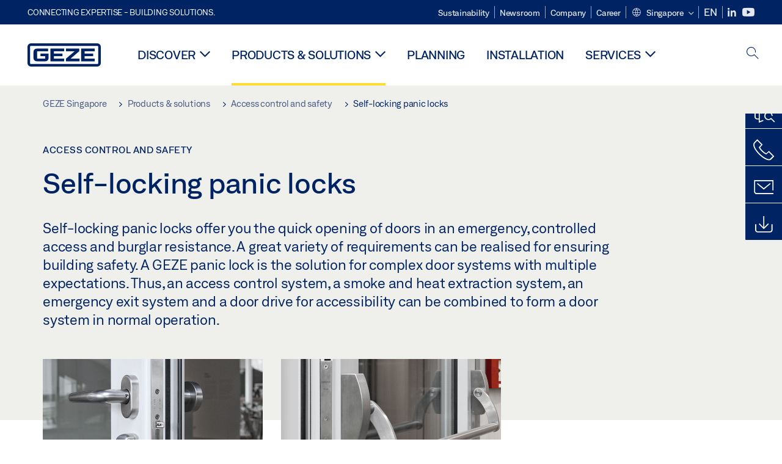

--- FILE ---
content_type: application/javascript; charset=utf-8
request_url: https://www.geze.sg/_assets/c1f754f6fbf4f5fa4c67c9b3628e318e/b13-JavaScript/common-vendor.js?1768990285
body_size: 202137
content:
/*! For license information please see common-vendor.js.LICENSE.txt */
(self.webpackChunkmain=self.webpackChunkmain||[]).push([[337],{3645:function(t){"use strict";t.exports=function(t){var e=[];return e.toString=function(){return this.map((function(e){var i=t(e);return e[2]?"@media ".concat(e[2]," {").concat(i,"}"):i})).join("")},e.i=function(t,i,n){"string"==typeof t&&(t=[[null,t,""]]);var s={};if(n)for(var r=0;r<this.length;r++){var o=this[r][0];null!=o&&(s[o]=!0)}for(var a=0;a<t.length;a++){var l=[].concat(t[a]);n&&s[l[0]]||(i&&(l[2]?l[2]="".concat(i," and ").concat(l[2]):l[2]=i),e.push(l))}},e}},4152:function(t,e,i){var n=i(9755),s=i(7672);void 0===s.$&&(s.$=n),void 0===s.jQuery&&(s.jQuery=n),t.exports=n},7672:function(t,e,i){"use strict";t.exports=function(){if("object"==typeof globalThis)return globalThis;var t;try{t=this||new Function("return this")()}catch(t){if("object"==typeof window)return window;if("object"==typeof self)return self;if(void 0!==i.g)return i.g}return t}()},9755:function(t,e){var i;!function(e,i){"use strict";"object"==typeof t.exports?t.exports=e.document?i(e,!0):function(t){if(!t.document)throw new Error("jQuery requires a window with a document");return i(t)}:i(e)}("undefined"!=typeof window?window:this,(function(n,s){"use strict";var r=[],o=Object.getPrototypeOf,a=r.slice,l=r.flat?function(t){return r.flat.call(t)}:function(t){return r.concat.apply([],t)},c=r.push,h=r.indexOf,d={},u=d.toString,p=d.hasOwnProperty,f=p.toString,g=f.call(Object),m={},v=function(t){return"function"==typeof t&&"number"!=typeof t.nodeType&&"function"!=typeof t.item},y=function(t){return null!=t&&t===t.window},b=n.document,w={type:!0,src:!0,nonce:!0,noModule:!0};function x(t,e,i){var n,s,r=(i=i||b).createElement("script");if(r.text=t,e)for(n in w)(s=e[n]||e.getAttribute&&e.getAttribute(n))&&r.setAttribute(n,s);i.head.appendChild(r).parentNode.removeChild(r)}function A(t){return null==t?t+"":"object"==typeof t||"function"==typeof t?d[u.call(t)]||"object":typeof t}var _="3.6.0",S=function(t,e){return new S.fn.init(t,e)};function C(t){var e=!!t&&"length"in t&&t.length,i=A(t);return!v(t)&&!y(t)&&("array"===i||0===e||"number"==typeof e&&e>0&&e-1 in t)}S.fn=S.prototype={jquery:_,constructor:S,length:0,toArray:function(){return a.call(this)},get:function(t){return null==t?a.call(this):t<0?this[t+this.length]:this[t]},pushStack:function(t){var e=S.merge(this.constructor(),t);return e.prevObject=this,e},each:function(t){return S.each(this,t)},map:function(t){return this.pushStack(S.map(this,(function(e,i){return t.call(e,i,e)})))},slice:function(){return this.pushStack(a.apply(this,arguments))},first:function(){return this.eq(0)},last:function(){return this.eq(-1)},even:function(){return this.pushStack(S.grep(this,(function(t,e){return(e+1)%2})))},odd:function(){return this.pushStack(S.grep(this,(function(t,e){return e%2})))},eq:function(t){var e=this.length,i=+t+(t<0?e:0);return this.pushStack(i>=0&&i<e?[this[i]]:[])},end:function(){return this.prevObject||this.constructor()},push:c,sort:r.sort,splice:r.splice},S.extend=S.fn.extend=function(){var t,e,i,n,s,r,o=arguments[0]||{},a=1,l=arguments.length,c=!1;for("boolean"==typeof o&&(c=o,o=arguments[a]||{},a++),"object"==typeof o||v(o)||(o={}),a===l&&(o=this,a--);a<l;a++)if(null!=(t=arguments[a]))for(e in t)n=t[e],"__proto__"!==e&&o!==n&&(c&&n&&(S.isPlainObject(n)||(s=Array.isArray(n)))?(i=o[e],r=s&&!Array.isArray(i)?[]:s||S.isPlainObject(i)?i:{},s=!1,o[e]=S.extend(c,r,n)):void 0!==n&&(o[e]=n));return o},S.extend({expando:"jQuery"+(_+Math.random()).replace(/\D/g,""),isReady:!0,error:function(t){throw new Error(t)},noop:function(){},isPlainObject:function(t){var e,i;return!(!t||"[object Object]"!==u.call(t)||(e=o(t))&&("function"!=typeof(i=p.call(e,"constructor")&&e.constructor)||f.call(i)!==g))},isEmptyObject:function(t){var e;for(e in t)return!1;return!0},globalEval:function(t,e,i){x(t,{nonce:e&&e.nonce},i)},each:function(t,e){var i,n=0;if(C(t))for(i=t.length;n<i&&!1!==e.call(t[n],n,t[n]);n++);else for(n in t)if(!1===e.call(t[n],n,t[n]))break;return t},makeArray:function(t,e){var i=e||[];return null!=t&&(C(Object(t))?S.merge(i,"string"==typeof t?[t]:t):c.call(i,t)),i},inArray:function(t,e,i){return null==e?-1:h.call(e,t,i)},merge:function(t,e){for(var i=+e.length,n=0,s=t.length;n<i;n++)t[s++]=e[n];return t.length=s,t},grep:function(t,e,i){for(var n=[],s=0,r=t.length,o=!i;s<r;s++)!e(t[s],s)!==o&&n.push(t[s]);return n},map:function(t,e,i){var n,s,r=0,o=[];if(C(t))for(n=t.length;r<n;r++)null!=(s=e(t[r],r,i))&&o.push(s);else for(r in t)null!=(s=e(t[r],r,i))&&o.push(s);return l(o)},guid:1,support:m}),"function"==typeof Symbol&&(S.fn[Symbol.iterator]=r[Symbol.iterator]),S.each("Boolean Number String Function Array Date RegExp Object Error Symbol".split(" "),(function(t,e){d["[object "+e+"]"]=e.toLowerCase()}));var T=function(t){var e,i,n,s,r,o,a,l,c,h,d,u,p,f,g,m,v,y,b,w="sizzle"+1*new Date,x=t.document,A=0,_=0,S=lt(),C=lt(),T=lt(),E=lt(),k=function(t,e){return t===e&&(d=!0),0},M={}.hasOwnProperty,D=[],I=D.pop,P=D.push,R=D.push,L=D.slice,O=function(t,e){for(var i=0,n=t.length;i<n;i++)if(t[i]===e)return i;return-1},N="checked|selected|async|autofocus|autoplay|controls|defer|disabled|hidden|ismap|loop|multiple|open|readonly|required|scoped",F="[\\x20\\t\\r\\n\\f]",$="(?:\\\\[\\da-fA-F]{1,6}"+F+"?|\\\\[^\\r\\n\\f]|[\\w-]|[^\0-\\x7f])+",H="\\["+F+"*("+$+")(?:"+F+"*([*^$|!~]?=)"+F+"*(?:'((?:\\\\.|[^\\\\'])*)'|\"((?:\\\\.|[^\\\\\"])*)\"|("+$+"))|)"+F+"*\\]",B=":("+$+")(?:\\((('((?:\\\\.|[^\\\\'])*)'|\"((?:\\\\.|[^\\\\\"])*)\")|((?:\\\\.|[^\\\\()[\\]]|"+H+")*)|.*)\\)|)",z=new RegExp(F+"+","g"),j=new RegExp("^"+F+"+|((?:^|[^\\\\])(?:\\\\.)*)"+F+"+$","g"),U=new RegExp("^"+F+"*,"+F+"*"),W=new RegExp("^"+F+"*([>+~]|"+F+")"+F+"*"),q=new RegExp(F+"|>"),G=new RegExp(B),V=new RegExp("^"+$+"$"),X={ID:new RegExp("^#("+$+")"),CLASS:new RegExp("^\\.("+$+")"),TAG:new RegExp("^("+$+"|[*])"),ATTR:new RegExp("^"+H),PSEUDO:new RegExp("^"+B),CHILD:new RegExp("^:(only|first|last|nth|nth-last)-(child|of-type)(?:\\("+F+"*(even|odd|(([+-]|)(\\d*)n|)"+F+"*(?:([+-]|)"+F+"*(\\d+)|))"+F+"*\\)|)","i"),bool:new RegExp("^(?:"+N+")$","i"),needsContext:new RegExp("^"+F+"*[>+~]|:(even|odd|eq|gt|lt|nth|first|last)(?:\\("+F+"*((?:-\\d)?\\d*)"+F+"*\\)|)(?=[^-]|$)","i")},Y=/HTML$/i,K=/^(?:input|select|textarea|button)$/i,Q=/^h\d$/i,J=/^[^{]+\{\s*\[native \w/,Z=/^(?:#([\w-]+)|(\w+)|\.([\w-]+))$/,tt=/[+~]/,et=new RegExp("\\\\[\\da-fA-F]{1,6}"+F+"?|\\\\([^\\r\\n\\f])","g"),it=function(t,e){var i="0x"+t.slice(1)-65536;return e||(i<0?String.fromCharCode(i+65536):String.fromCharCode(i>>10|55296,1023&i|56320))},nt=/([\0-\x1f\x7f]|^-?\d)|^-$|[^\0-\x1f\x7f-\uFFFF\w-]/g,st=function(t,e){return e?"\0"===t?"�":t.slice(0,-1)+"\\"+t.charCodeAt(t.length-1).toString(16)+" ":"\\"+t},rt=function(){u()},ot=wt((function(t){return!0===t.disabled&&"fieldset"===t.nodeName.toLowerCase()}),{dir:"parentNode",next:"legend"});try{R.apply(D=L.call(x.childNodes),x.childNodes),D[x.childNodes.length].nodeType}catch(t){R={apply:D.length?function(t,e){P.apply(t,L.call(e))}:function(t,e){for(var i=t.length,n=0;t[i++]=e[n++];);t.length=i-1}}}function at(t,e,n,s){var r,a,c,h,d,f,v,y=e&&e.ownerDocument,x=e?e.nodeType:9;if(n=n||[],"string"!=typeof t||!t||1!==x&&9!==x&&11!==x)return n;if(!s&&(u(e),e=e||p,g)){if(11!==x&&(d=Z.exec(t)))if(r=d[1]){if(9===x){if(!(c=e.getElementById(r)))return n;if(c.id===r)return n.push(c),n}else if(y&&(c=y.getElementById(r))&&b(e,c)&&c.id===r)return n.push(c),n}else{if(d[2])return R.apply(n,e.getElementsByTagName(t)),n;if((r=d[3])&&i.getElementsByClassName&&e.getElementsByClassName)return R.apply(n,e.getElementsByClassName(r)),n}if(i.qsa&&!E[t+" "]&&(!m||!m.test(t))&&(1!==x||"object"!==e.nodeName.toLowerCase())){if(v=t,y=e,1===x&&(q.test(t)||W.test(t))){for((y=tt.test(t)&&vt(e.parentNode)||e)===e&&i.scope||((h=e.getAttribute("id"))?h=h.replace(nt,st):e.setAttribute("id",h=w)),a=(f=o(t)).length;a--;)f[a]=(h?"#"+h:":scope")+" "+bt(f[a]);v=f.join(",")}try{return R.apply(n,y.querySelectorAll(v)),n}catch(e){E(t,!0)}finally{h===w&&e.removeAttribute("id")}}}return l(t.replace(j,"$1"),e,n,s)}function lt(){var t=[];return function e(i,s){return t.push(i+" ")>n.cacheLength&&delete e[t.shift()],e[i+" "]=s}}function ct(t){return t[w]=!0,t}function ht(t){var e=p.createElement("fieldset");try{return!!t(e)}catch(t){return!1}finally{e.parentNode&&e.parentNode.removeChild(e),e=null}}function dt(t,e){for(var i=t.split("|"),s=i.length;s--;)n.attrHandle[i[s]]=e}function ut(t,e){var i=e&&t,n=i&&1===t.nodeType&&1===e.nodeType&&t.sourceIndex-e.sourceIndex;if(n)return n;if(i)for(;i=i.nextSibling;)if(i===e)return-1;return t?1:-1}function pt(t){return function(e){return"input"===e.nodeName.toLowerCase()&&e.type===t}}function ft(t){return function(e){var i=e.nodeName.toLowerCase();return("input"===i||"button"===i)&&e.type===t}}function gt(t){return function(e){return"form"in e?e.parentNode&&!1===e.disabled?"label"in e?"label"in e.parentNode?e.parentNode.disabled===t:e.disabled===t:e.isDisabled===t||e.isDisabled!==!t&&ot(e)===t:e.disabled===t:"label"in e&&e.disabled===t}}function mt(t){return ct((function(e){return e=+e,ct((function(i,n){for(var s,r=t([],i.length,e),o=r.length;o--;)i[s=r[o]]&&(i[s]=!(n[s]=i[s]))}))}))}function vt(t){return t&&void 0!==t.getElementsByTagName&&t}for(e in i=at.support={},r=at.isXML=function(t){var e=t&&t.namespaceURI,i=t&&(t.ownerDocument||t).documentElement;return!Y.test(e||i&&i.nodeName||"HTML")},u=at.setDocument=function(t){var e,s,o=t?t.ownerDocument||t:x;return o!=p&&9===o.nodeType&&o.documentElement?(f=(p=o).documentElement,g=!r(p),x!=p&&(s=p.defaultView)&&s.top!==s&&(s.addEventListener?s.addEventListener("unload",rt,!1):s.attachEvent&&s.attachEvent("onunload",rt)),i.scope=ht((function(t){return f.appendChild(t).appendChild(p.createElement("div")),void 0!==t.querySelectorAll&&!t.querySelectorAll(":scope fieldset div").length})),i.attributes=ht((function(t){return t.className="i",!t.getAttribute("className")})),i.getElementsByTagName=ht((function(t){return t.appendChild(p.createComment("")),!t.getElementsByTagName("*").length})),i.getElementsByClassName=J.test(p.getElementsByClassName),i.getById=ht((function(t){return f.appendChild(t).id=w,!p.getElementsByName||!p.getElementsByName(w).length})),i.getById?(n.filter.ID=function(t){var e=t.replace(et,it);return function(t){return t.getAttribute("id")===e}},n.find.ID=function(t,e){if(void 0!==e.getElementById&&g){var i=e.getElementById(t);return i?[i]:[]}}):(n.filter.ID=function(t){var e=t.replace(et,it);return function(t){var i=void 0!==t.getAttributeNode&&t.getAttributeNode("id");return i&&i.value===e}},n.find.ID=function(t,e){if(void 0!==e.getElementById&&g){var i,n,s,r=e.getElementById(t);if(r){if((i=r.getAttributeNode("id"))&&i.value===t)return[r];for(s=e.getElementsByName(t),n=0;r=s[n++];)if((i=r.getAttributeNode("id"))&&i.value===t)return[r]}return[]}}),n.find.TAG=i.getElementsByTagName?function(t,e){return void 0!==e.getElementsByTagName?e.getElementsByTagName(t):i.qsa?e.querySelectorAll(t):void 0}:function(t,e){var i,n=[],s=0,r=e.getElementsByTagName(t);if("*"===t){for(;i=r[s++];)1===i.nodeType&&n.push(i);return n}return r},n.find.CLASS=i.getElementsByClassName&&function(t,e){if(void 0!==e.getElementsByClassName&&g)return e.getElementsByClassName(t)},v=[],m=[],(i.qsa=J.test(p.querySelectorAll))&&(ht((function(t){var e;f.appendChild(t).innerHTML="<a id='"+w+"'></a><select id='"+w+"-\r\\' msallowcapture=''><option selected=''></option></select>",t.querySelectorAll("[msallowcapture^='']").length&&m.push("[*^$]="+F+"*(?:''|\"\")"),t.querySelectorAll("[selected]").length||m.push("\\["+F+"*(?:value|"+N+")"),t.querySelectorAll("[id~="+w+"-]").length||m.push("~="),(e=p.createElement("input")).setAttribute("name",""),t.appendChild(e),t.querySelectorAll("[name='']").length||m.push("\\["+F+"*name"+F+"*="+F+"*(?:''|\"\")"),t.querySelectorAll(":checked").length||m.push(":checked"),t.querySelectorAll("a#"+w+"+*").length||m.push(".#.+[+~]"),t.querySelectorAll("\\\f"),m.push("[\\r\\n\\f]")})),ht((function(t){t.innerHTML="<a href='' disabled='disabled'></a><select disabled='disabled'><option/></select>";var e=p.createElement("input");e.setAttribute("type","hidden"),t.appendChild(e).setAttribute("name","D"),t.querySelectorAll("[name=d]").length&&m.push("name"+F+"*[*^$|!~]?="),2!==t.querySelectorAll(":enabled").length&&m.push(":enabled",":disabled"),f.appendChild(t).disabled=!0,2!==t.querySelectorAll(":disabled").length&&m.push(":enabled",":disabled"),t.querySelectorAll("*,:x"),m.push(",.*:")}))),(i.matchesSelector=J.test(y=f.matches||f.webkitMatchesSelector||f.mozMatchesSelector||f.oMatchesSelector||f.msMatchesSelector))&&ht((function(t){i.disconnectedMatch=y.call(t,"*"),y.call(t,"[s!='']:x"),v.push("!=",B)})),m=m.length&&new RegExp(m.join("|")),v=v.length&&new RegExp(v.join("|")),e=J.test(f.compareDocumentPosition),b=e||J.test(f.contains)?function(t,e){var i=9===t.nodeType?t.documentElement:t,n=e&&e.parentNode;return t===n||!(!n||1!==n.nodeType||!(i.contains?i.contains(n):t.compareDocumentPosition&&16&t.compareDocumentPosition(n)))}:function(t,e){if(e)for(;e=e.parentNode;)if(e===t)return!0;return!1},k=e?function(t,e){if(t===e)return d=!0,0;var n=!t.compareDocumentPosition-!e.compareDocumentPosition;return n||(1&(n=(t.ownerDocument||t)==(e.ownerDocument||e)?t.compareDocumentPosition(e):1)||!i.sortDetached&&e.compareDocumentPosition(t)===n?t==p||t.ownerDocument==x&&b(x,t)?-1:e==p||e.ownerDocument==x&&b(x,e)?1:h?O(h,t)-O(h,e):0:4&n?-1:1)}:function(t,e){if(t===e)return d=!0,0;var i,n=0,s=t.parentNode,r=e.parentNode,o=[t],a=[e];if(!s||!r)return t==p?-1:e==p?1:s?-1:r?1:h?O(h,t)-O(h,e):0;if(s===r)return ut(t,e);for(i=t;i=i.parentNode;)o.unshift(i);for(i=e;i=i.parentNode;)a.unshift(i);for(;o[n]===a[n];)n++;return n?ut(o[n],a[n]):o[n]==x?-1:a[n]==x?1:0},p):p},at.matches=function(t,e){return at(t,null,null,e)},at.matchesSelector=function(t,e){if(u(t),i.matchesSelector&&g&&!E[e+" "]&&(!v||!v.test(e))&&(!m||!m.test(e)))try{var n=y.call(t,e);if(n||i.disconnectedMatch||t.document&&11!==t.document.nodeType)return n}catch(t){E(e,!0)}return at(e,p,null,[t]).length>0},at.contains=function(t,e){return(t.ownerDocument||t)!=p&&u(t),b(t,e)},at.attr=function(t,e){(t.ownerDocument||t)!=p&&u(t);var s=n.attrHandle[e.toLowerCase()],r=s&&M.call(n.attrHandle,e.toLowerCase())?s(t,e,!g):void 0;return void 0!==r?r:i.attributes||!g?t.getAttribute(e):(r=t.getAttributeNode(e))&&r.specified?r.value:null},at.escape=function(t){return(t+"").replace(nt,st)},at.error=function(t){throw new Error("Syntax error, unrecognized expression: "+t)},at.uniqueSort=function(t){var e,n=[],s=0,r=0;if(d=!i.detectDuplicates,h=!i.sortStable&&t.slice(0),t.sort(k),d){for(;e=t[r++];)e===t[r]&&(s=n.push(r));for(;s--;)t.splice(n[s],1)}return h=null,t},s=at.getText=function(t){var e,i="",n=0,r=t.nodeType;if(r){if(1===r||9===r||11===r){if("string"==typeof t.textContent)return t.textContent;for(t=t.firstChild;t;t=t.nextSibling)i+=s(t)}else if(3===r||4===r)return t.nodeValue}else for(;e=t[n++];)i+=s(e);return i},n=at.selectors={cacheLength:50,createPseudo:ct,match:X,attrHandle:{},find:{},relative:{">":{dir:"parentNode",first:!0}," ":{dir:"parentNode"},"+":{dir:"previousSibling",first:!0},"~":{dir:"previousSibling"}},preFilter:{ATTR:function(t){return t[1]=t[1].replace(et,it),t[3]=(t[3]||t[4]||t[5]||"").replace(et,it),"~="===t[2]&&(t[3]=" "+t[3]+" "),t.slice(0,4)},CHILD:function(t){return t[1]=t[1].toLowerCase(),"nth"===t[1].slice(0,3)?(t[3]||at.error(t[0]),t[4]=+(t[4]?t[5]+(t[6]||1):2*("even"===t[3]||"odd"===t[3])),t[5]=+(t[7]+t[8]||"odd"===t[3])):t[3]&&at.error(t[0]),t},PSEUDO:function(t){var e,i=!t[6]&&t[2];return X.CHILD.test(t[0])?null:(t[3]?t[2]=t[4]||t[5]||"":i&&G.test(i)&&(e=o(i,!0))&&(e=i.indexOf(")",i.length-e)-i.length)&&(t[0]=t[0].slice(0,e),t[2]=i.slice(0,e)),t.slice(0,3))}},filter:{TAG:function(t){var e=t.replace(et,it).toLowerCase();return"*"===t?function(){return!0}:function(t){return t.nodeName&&t.nodeName.toLowerCase()===e}},CLASS:function(t){var e=S[t+" "];return e||(e=new RegExp("(^|"+F+")"+t+"("+F+"|$)"))&&S(t,(function(t){return e.test("string"==typeof t.className&&t.className||void 0!==t.getAttribute&&t.getAttribute("class")||"")}))},ATTR:function(t,e,i){return function(n){var s=at.attr(n,t);return null==s?"!="===e:!e||(s+="","="===e?s===i:"!="===e?s!==i:"^="===e?i&&0===s.indexOf(i):"*="===e?i&&s.indexOf(i)>-1:"$="===e?i&&s.slice(-i.length)===i:"~="===e?(" "+s.replace(z," ")+" ").indexOf(i)>-1:"|="===e&&(s===i||s.slice(0,i.length+1)===i+"-"))}},CHILD:function(t,e,i,n,s){var r="nth"!==t.slice(0,3),o="last"!==t.slice(-4),a="of-type"===e;return 1===n&&0===s?function(t){return!!t.parentNode}:function(e,i,l){var c,h,d,u,p,f,g=r!==o?"nextSibling":"previousSibling",m=e.parentNode,v=a&&e.nodeName.toLowerCase(),y=!l&&!a,b=!1;if(m){if(r){for(;g;){for(u=e;u=u[g];)if(a?u.nodeName.toLowerCase()===v:1===u.nodeType)return!1;f=g="only"===t&&!f&&"nextSibling"}return!0}if(f=[o?m.firstChild:m.lastChild],o&&y){for(b=(p=(c=(h=(d=(u=m)[w]||(u[w]={}))[u.uniqueID]||(d[u.uniqueID]={}))[t]||[])[0]===A&&c[1])&&c[2],u=p&&m.childNodes[p];u=++p&&u&&u[g]||(b=p=0)||f.pop();)if(1===u.nodeType&&++b&&u===e){h[t]=[A,p,b];break}}else if(y&&(b=p=(c=(h=(d=(u=e)[w]||(u[w]={}))[u.uniqueID]||(d[u.uniqueID]={}))[t]||[])[0]===A&&c[1]),!1===b)for(;(u=++p&&u&&u[g]||(b=p=0)||f.pop())&&((a?u.nodeName.toLowerCase()!==v:1!==u.nodeType)||!++b||(y&&((h=(d=u[w]||(u[w]={}))[u.uniqueID]||(d[u.uniqueID]={}))[t]=[A,b]),u!==e)););return(b-=s)===n||b%n==0&&b/n>=0}}},PSEUDO:function(t,e){var i,s=n.pseudos[t]||n.setFilters[t.toLowerCase()]||at.error("unsupported pseudo: "+t);return s[w]?s(e):s.length>1?(i=[t,t,"",e],n.setFilters.hasOwnProperty(t.toLowerCase())?ct((function(t,i){for(var n,r=s(t,e),o=r.length;o--;)t[n=O(t,r[o])]=!(i[n]=r[o])})):function(t){return s(t,0,i)}):s}},pseudos:{not:ct((function(t){var e=[],i=[],n=a(t.replace(j,"$1"));return n[w]?ct((function(t,e,i,s){for(var r,o=n(t,null,s,[]),a=t.length;a--;)(r=o[a])&&(t[a]=!(e[a]=r))})):function(t,s,r){return e[0]=t,n(e,null,r,i),e[0]=null,!i.pop()}})),has:ct((function(t){return function(e){return at(t,e).length>0}})),contains:ct((function(t){return t=t.replace(et,it),function(e){return(e.textContent||s(e)).indexOf(t)>-1}})),lang:ct((function(t){return V.test(t||"")||at.error("unsupported lang: "+t),t=t.replace(et,it).toLowerCase(),function(e){var i;do{if(i=g?e.lang:e.getAttribute("xml:lang")||e.getAttribute("lang"))return(i=i.toLowerCase())===t||0===i.indexOf(t+"-")}while((e=e.parentNode)&&1===e.nodeType);return!1}})),target:function(e){var i=t.location&&t.location.hash;return i&&i.slice(1)===e.id},root:function(t){return t===f},focus:function(t){return t===p.activeElement&&(!p.hasFocus||p.hasFocus())&&!!(t.type||t.href||~t.tabIndex)},enabled:gt(!1),disabled:gt(!0),checked:function(t){var e=t.nodeName.toLowerCase();return"input"===e&&!!t.checked||"option"===e&&!!t.selected},selected:function(t){return t.parentNode&&t.parentNode.selectedIndex,!0===t.selected},empty:function(t){for(t=t.firstChild;t;t=t.nextSibling)if(t.nodeType<6)return!1;return!0},parent:function(t){return!n.pseudos.empty(t)},header:function(t){return Q.test(t.nodeName)},input:function(t){return K.test(t.nodeName)},button:function(t){var e=t.nodeName.toLowerCase();return"input"===e&&"button"===t.type||"button"===e},text:function(t){var e;return"input"===t.nodeName.toLowerCase()&&"text"===t.type&&(null==(e=t.getAttribute("type"))||"text"===e.toLowerCase())},first:mt((function(){return[0]})),last:mt((function(t,e){return[e-1]})),eq:mt((function(t,e,i){return[i<0?i+e:i]})),even:mt((function(t,e){for(var i=0;i<e;i+=2)t.push(i);return t})),odd:mt((function(t,e){for(var i=1;i<e;i+=2)t.push(i);return t})),lt:mt((function(t,e,i){for(var n=i<0?i+e:i>e?e:i;--n>=0;)t.push(n);return t})),gt:mt((function(t,e,i){for(var n=i<0?i+e:i;++n<e;)t.push(n);return t}))}},n.pseudos.nth=n.pseudos.eq,{radio:!0,checkbox:!0,file:!0,password:!0,image:!0})n.pseudos[e]=pt(e);for(e in{submit:!0,reset:!0})n.pseudos[e]=ft(e);function yt(){}function bt(t){for(var e=0,i=t.length,n="";e<i;e++)n+=t[e].value;return n}function wt(t,e,i){var n=e.dir,s=e.next,r=s||n,o=i&&"parentNode"===r,a=_++;return e.first?function(e,i,s){for(;e=e[n];)if(1===e.nodeType||o)return t(e,i,s);return!1}:function(e,i,l){var c,h,d,u=[A,a];if(l){for(;e=e[n];)if((1===e.nodeType||o)&&t(e,i,l))return!0}else for(;e=e[n];)if(1===e.nodeType||o)if(h=(d=e[w]||(e[w]={}))[e.uniqueID]||(d[e.uniqueID]={}),s&&s===e.nodeName.toLowerCase())e=e[n]||e;else{if((c=h[r])&&c[0]===A&&c[1]===a)return u[2]=c[2];if(h[r]=u,u[2]=t(e,i,l))return!0}return!1}}function xt(t){return t.length>1?function(e,i,n){for(var s=t.length;s--;)if(!t[s](e,i,n))return!1;return!0}:t[0]}function At(t,e,i,n,s){for(var r,o=[],a=0,l=t.length,c=null!=e;a<l;a++)(r=t[a])&&(i&&!i(r,n,s)||(o.push(r),c&&e.push(a)));return o}function _t(t,e,i,n,s,r){return n&&!n[w]&&(n=_t(n)),s&&!s[w]&&(s=_t(s,r)),ct((function(r,o,a,l){var c,h,d,u=[],p=[],f=o.length,g=r||function(t,e,i){for(var n=0,s=e.length;n<s;n++)at(t,e[n],i);return i}(e||"*",a.nodeType?[a]:a,[]),m=!t||!r&&e?g:At(g,u,t,a,l),v=i?s||(r?t:f||n)?[]:o:m;if(i&&i(m,v,a,l),n)for(c=At(v,p),n(c,[],a,l),h=c.length;h--;)(d=c[h])&&(v[p[h]]=!(m[p[h]]=d));if(r){if(s||t){if(s){for(c=[],h=v.length;h--;)(d=v[h])&&c.push(m[h]=d);s(null,v=[],c,l)}for(h=v.length;h--;)(d=v[h])&&(c=s?O(r,d):u[h])>-1&&(r[c]=!(o[c]=d))}}else v=At(v===o?v.splice(f,v.length):v),s?s(null,o,v,l):R.apply(o,v)}))}function St(t){for(var e,i,s,r=t.length,o=n.relative[t[0].type],a=o||n.relative[" "],l=o?1:0,h=wt((function(t){return t===e}),a,!0),d=wt((function(t){return O(e,t)>-1}),a,!0),u=[function(t,i,n){var s=!o&&(n||i!==c)||((e=i).nodeType?h(t,i,n):d(t,i,n));return e=null,s}];l<r;l++)if(i=n.relative[t[l].type])u=[wt(xt(u),i)];else{if((i=n.filter[t[l].type].apply(null,t[l].matches))[w]){for(s=++l;s<r&&!n.relative[t[s].type];s++);return _t(l>1&&xt(u),l>1&&bt(t.slice(0,l-1).concat({value:" "===t[l-2].type?"*":""})).replace(j,"$1"),i,l<s&&St(t.slice(l,s)),s<r&&St(t=t.slice(s)),s<r&&bt(t))}u.push(i)}return xt(u)}return yt.prototype=n.filters=n.pseudos,n.setFilters=new yt,o=at.tokenize=function(t,e){var i,s,r,o,a,l,c,h=C[t+" "];if(h)return e?0:h.slice(0);for(a=t,l=[],c=n.preFilter;a;){for(o in i&&!(s=U.exec(a))||(s&&(a=a.slice(s[0].length)||a),l.push(r=[])),i=!1,(s=W.exec(a))&&(i=s.shift(),r.push({value:i,type:s[0].replace(j," ")}),a=a.slice(i.length)),n.filter)!(s=X[o].exec(a))||c[o]&&!(s=c[o](s))||(i=s.shift(),r.push({value:i,type:o,matches:s}),a=a.slice(i.length));if(!i)break}return e?a.length:a?at.error(t):C(t,l).slice(0)},a=at.compile=function(t,e){var i,s=[],r=[],a=T[t+" "];if(!a){for(e||(e=o(t)),i=e.length;i--;)(a=St(e[i]))[w]?s.push(a):r.push(a);a=T(t,function(t,e){var i=e.length>0,s=t.length>0,r=function(r,o,a,l,h){var d,f,m,v=0,y="0",b=r&&[],w=[],x=c,_=r||s&&n.find.TAG("*",h),S=A+=null==x?1:Math.random()||.1,C=_.length;for(h&&(c=o==p||o||h);y!==C&&null!=(d=_[y]);y++){if(s&&d){for(f=0,o||d.ownerDocument==p||(u(d),a=!g);m=t[f++];)if(m(d,o||p,a)){l.push(d);break}h&&(A=S)}i&&((d=!m&&d)&&v--,r&&b.push(d))}if(v+=y,i&&y!==v){for(f=0;m=e[f++];)m(b,w,o,a);if(r){if(v>0)for(;y--;)b[y]||w[y]||(w[y]=I.call(l));w=At(w)}R.apply(l,w),h&&!r&&w.length>0&&v+e.length>1&&at.uniqueSort(l)}return h&&(A=S,c=x),b};return i?ct(r):r}(r,s)),a.selector=t}return a},l=at.select=function(t,e,i,s){var r,l,c,h,d,u="function"==typeof t&&t,p=!s&&o(t=u.selector||t);if(i=i||[],1===p.length){if((l=p[0]=p[0].slice(0)).length>2&&"ID"===(c=l[0]).type&&9===e.nodeType&&g&&n.relative[l[1].type]){if(!(e=(n.find.ID(c.matches[0].replace(et,it),e)||[])[0]))return i;u&&(e=e.parentNode),t=t.slice(l.shift().value.length)}for(r=X.needsContext.test(t)?0:l.length;r--&&(c=l[r],!n.relative[h=c.type]);)if((d=n.find[h])&&(s=d(c.matches[0].replace(et,it),tt.test(l[0].type)&&vt(e.parentNode)||e))){if(l.splice(r,1),!(t=s.length&&bt(l)))return R.apply(i,s),i;break}}return(u||a(t,p))(s,e,!g,i,!e||tt.test(t)&&vt(e.parentNode)||e),i},i.sortStable=w.split("").sort(k).join("")===w,i.detectDuplicates=!!d,u(),i.sortDetached=ht((function(t){return 1&t.compareDocumentPosition(p.createElement("fieldset"))})),ht((function(t){return t.innerHTML="<a href='#'></a>","#"===t.firstChild.getAttribute("href")}))||dt("type|href|height|width",(function(t,e,i){if(!i)return t.getAttribute(e,"type"===e.toLowerCase()?1:2)})),i.attributes&&ht((function(t){return t.innerHTML="<input/>",t.firstChild.setAttribute("value",""),""===t.firstChild.getAttribute("value")}))||dt("value",(function(t,e,i){if(!i&&"input"===t.nodeName.toLowerCase())return t.defaultValue})),ht((function(t){return null==t.getAttribute("disabled")}))||dt(N,(function(t,e,i){var n;if(!i)return!0===t[e]?e.toLowerCase():(n=t.getAttributeNode(e))&&n.specified?n.value:null})),at}(n);S.find=T,S.expr=T.selectors,S.expr[":"]=S.expr.pseudos,S.uniqueSort=S.unique=T.uniqueSort,S.text=T.getText,S.isXMLDoc=T.isXML,S.contains=T.contains,S.escapeSelector=T.escape;var E=function(t,e,i){for(var n=[],s=void 0!==i;(t=t[e])&&9!==t.nodeType;)if(1===t.nodeType){if(s&&S(t).is(i))break;n.push(t)}return n},k=function(t,e){for(var i=[];t;t=t.nextSibling)1===t.nodeType&&t!==e&&i.push(t);return i},M=S.expr.match.needsContext;function D(t,e){return t.nodeName&&t.nodeName.toLowerCase()===e.toLowerCase()}var I=/^<([a-z][^\/\0>:\x20\t\r\n\f]*)[\x20\t\r\n\f]*\/?>(?:<\/\1>|)$/i;function P(t,e,i){return v(e)?S.grep(t,(function(t,n){return!!e.call(t,n,t)!==i})):e.nodeType?S.grep(t,(function(t){return t===e!==i})):"string"!=typeof e?S.grep(t,(function(t){return h.call(e,t)>-1!==i})):S.filter(e,t,i)}S.filter=function(t,e,i){var n=e[0];return i&&(t=":not("+t+")"),1===e.length&&1===n.nodeType?S.find.matchesSelector(n,t)?[n]:[]:S.find.matches(t,S.grep(e,(function(t){return 1===t.nodeType})))},S.fn.extend({find:function(t){var e,i,n=this.length,s=this;if("string"!=typeof t)return this.pushStack(S(t).filter((function(){for(e=0;e<n;e++)if(S.contains(s[e],this))return!0})));for(i=this.pushStack([]),e=0;e<n;e++)S.find(t,s[e],i);return n>1?S.uniqueSort(i):i},filter:function(t){return this.pushStack(P(this,t||[],!1))},not:function(t){return this.pushStack(P(this,t||[],!0))},is:function(t){return!!P(this,"string"==typeof t&&M.test(t)?S(t):t||[],!1).length}});var R,L=/^(?:\s*(<[\w\W]+>)[^>]*|#([\w-]+))$/;(S.fn.init=function(t,e,i){var n,s;if(!t)return this;if(i=i||R,"string"==typeof t){if(!(n="<"===t[0]&&">"===t[t.length-1]&&t.length>=3?[null,t,null]:L.exec(t))||!n[1]&&e)return!e||e.jquery?(e||i).find(t):this.constructor(e).find(t);if(n[1]){if(e=e instanceof S?e[0]:e,S.merge(this,S.parseHTML(n[1],e&&e.nodeType?e.ownerDocument||e:b,!0)),I.test(n[1])&&S.isPlainObject(e))for(n in e)v(this[n])?this[n](e[n]):this.attr(n,e[n]);return this}return(s=b.getElementById(n[2]))&&(this[0]=s,this.length=1),this}return t.nodeType?(this[0]=t,this.length=1,this):v(t)?void 0!==i.ready?i.ready(t):t(S):S.makeArray(t,this)}).prototype=S.fn,R=S(b);var O=/^(?:parents|prev(?:Until|All))/,N={children:!0,contents:!0,next:!0,prev:!0};function F(t,e){for(;(t=t[e])&&1!==t.nodeType;);return t}S.fn.extend({has:function(t){var e=S(t,this),i=e.length;return this.filter((function(){for(var t=0;t<i;t++)if(S.contains(this,e[t]))return!0}))},closest:function(t,e){var i,n=0,s=this.length,r=[],o="string"!=typeof t&&S(t);if(!M.test(t))for(;n<s;n++)for(i=this[n];i&&i!==e;i=i.parentNode)if(i.nodeType<11&&(o?o.index(i)>-1:1===i.nodeType&&S.find.matchesSelector(i,t))){r.push(i);break}return this.pushStack(r.length>1?S.uniqueSort(r):r)},index:function(t){return t?"string"==typeof t?h.call(S(t),this[0]):h.call(this,t.jquery?t[0]:t):this[0]&&this[0].parentNode?this.first().prevAll().length:-1},add:function(t,e){return this.pushStack(S.uniqueSort(S.merge(this.get(),S(t,e))))},addBack:function(t){return this.add(null==t?this.prevObject:this.prevObject.filter(t))}}),S.each({parent:function(t){var e=t.parentNode;return e&&11!==e.nodeType?e:null},parents:function(t){return E(t,"parentNode")},parentsUntil:function(t,e,i){return E(t,"parentNode",i)},next:function(t){return F(t,"nextSibling")},prev:function(t){return F(t,"previousSibling")},nextAll:function(t){return E(t,"nextSibling")},prevAll:function(t){return E(t,"previousSibling")},nextUntil:function(t,e,i){return E(t,"nextSibling",i)},prevUntil:function(t,e,i){return E(t,"previousSibling",i)},siblings:function(t){return k((t.parentNode||{}).firstChild,t)},children:function(t){return k(t.firstChild)},contents:function(t){return null!=t.contentDocument&&o(t.contentDocument)?t.contentDocument:(D(t,"template")&&(t=t.content||t),S.merge([],t.childNodes))}},(function(t,e){S.fn[t]=function(i,n){var s=S.map(this,e,i);return"Until"!==t.slice(-5)&&(n=i),n&&"string"==typeof n&&(s=S.filter(n,s)),this.length>1&&(N[t]||S.uniqueSort(s),O.test(t)&&s.reverse()),this.pushStack(s)}}));var $=/[^\x20\t\r\n\f]+/g;function H(t){return t}function B(t){throw t}function z(t,e,i,n){var s;try{t&&v(s=t.promise)?s.call(t).done(e).fail(i):t&&v(s=t.then)?s.call(t,e,i):e.apply(void 0,[t].slice(n))}catch(t){i.apply(void 0,[t])}}S.Callbacks=function(t){t="string"==typeof t?function(t){var e={};return S.each(t.match($)||[],(function(t,i){e[i]=!0})),e}(t):S.extend({},t);var e,i,n,s,r=[],o=[],a=-1,l=function(){for(s=s||t.once,n=e=!0;o.length;a=-1)for(i=o.shift();++a<r.length;)!1===r[a].apply(i[0],i[1])&&t.stopOnFalse&&(a=r.length,i=!1);t.memory||(i=!1),e=!1,s&&(r=i?[]:"")},c={add:function(){return r&&(i&&!e&&(a=r.length-1,o.push(i)),function e(i){S.each(i,(function(i,n){v(n)?t.unique&&c.has(n)||r.push(n):n&&n.length&&"string"!==A(n)&&e(n)}))}(arguments),i&&!e&&l()),this},remove:function(){return S.each(arguments,(function(t,e){for(var i;(i=S.inArray(e,r,i))>-1;)r.splice(i,1),i<=a&&a--})),this},has:function(t){return t?S.inArray(t,r)>-1:r.length>0},empty:function(){return r&&(r=[]),this},disable:function(){return s=o=[],r=i="",this},disabled:function(){return!r},lock:function(){return s=o=[],i||e||(r=i=""),this},locked:function(){return!!s},fireWith:function(t,i){return s||(i=[t,(i=i||[]).slice?i.slice():i],o.push(i),e||l()),this},fire:function(){return c.fireWith(this,arguments),this},fired:function(){return!!n}};return c},S.extend({Deferred:function(t){var e=[["notify","progress",S.Callbacks("memory"),S.Callbacks("memory"),2],["resolve","done",S.Callbacks("once memory"),S.Callbacks("once memory"),0,"resolved"],["reject","fail",S.Callbacks("once memory"),S.Callbacks("once memory"),1,"rejected"]],i="pending",s={state:function(){return i},always:function(){return r.done(arguments).fail(arguments),this},catch:function(t){return s.then(null,t)},pipe:function(){var t=arguments;return S.Deferred((function(i){S.each(e,(function(e,n){var s=v(t[n[4]])&&t[n[4]];r[n[1]]((function(){var t=s&&s.apply(this,arguments);t&&v(t.promise)?t.promise().progress(i.notify).done(i.resolve).fail(i.reject):i[n[0]+"With"](this,s?[t]:arguments)}))})),t=null})).promise()},then:function(t,i,s){var r=0;function o(t,e,i,s){return function(){var a=this,l=arguments,c=function(){var n,c;if(!(t<r)){if((n=i.apply(a,l))===e.promise())throw new TypeError("Thenable self-resolution");c=n&&("object"==typeof n||"function"==typeof n)&&n.then,v(c)?s?c.call(n,o(r,e,H,s),o(r,e,B,s)):(r++,c.call(n,o(r,e,H,s),o(r,e,B,s),o(r,e,H,e.notifyWith))):(i!==H&&(a=void 0,l=[n]),(s||e.resolveWith)(a,l))}},h=s?c:function(){try{c()}catch(n){S.Deferred.exceptionHook&&S.Deferred.exceptionHook(n,h.stackTrace),t+1>=r&&(i!==B&&(a=void 0,l=[n]),e.rejectWith(a,l))}};t?h():(S.Deferred.getStackHook&&(h.stackTrace=S.Deferred.getStackHook()),n.setTimeout(h))}}return S.Deferred((function(n){e[0][3].add(o(0,n,v(s)?s:H,n.notifyWith)),e[1][3].add(o(0,n,v(t)?t:H)),e[2][3].add(o(0,n,v(i)?i:B))})).promise()},promise:function(t){return null!=t?S.extend(t,s):s}},r={};return S.each(e,(function(t,n){var o=n[2],a=n[5];s[n[1]]=o.add,a&&o.add((function(){i=a}),e[3-t][2].disable,e[3-t][3].disable,e[0][2].lock,e[0][3].lock),o.add(n[3].fire),r[n[0]]=function(){return r[n[0]+"With"](this===r?void 0:this,arguments),this},r[n[0]+"With"]=o.fireWith})),s.promise(r),t&&t.call(r,r),r},when:function(t){var e=arguments.length,i=e,n=Array(i),s=a.call(arguments),r=S.Deferred(),o=function(t){return function(i){n[t]=this,s[t]=arguments.length>1?a.call(arguments):i,--e||r.resolveWith(n,s)}};if(e<=1&&(z(t,r.done(o(i)).resolve,r.reject,!e),"pending"===r.state()||v(s[i]&&s[i].then)))return r.then();for(;i--;)z(s[i],o(i),r.reject);return r.promise()}});var j=/^(Eval|Internal|Range|Reference|Syntax|Type|URI)Error$/;S.Deferred.exceptionHook=function(t,e){n.console&&n.console.warn&&t&&j.test(t.name)&&n.console.warn("jQuery.Deferred exception: "+t.message,t.stack,e)},S.readyException=function(t){n.setTimeout((function(){throw t}))};var U=S.Deferred();function W(){b.removeEventListener("DOMContentLoaded",W),n.removeEventListener("load",W),S.ready()}S.fn.ready=function(t){return U.then(t).catch((function(t){S.readyException(t)})),this},S.extend({isReady:!1,readyWait:1,ready:function(t){(!0===t?--S.readyWait:S.isReady)||(S.isReady=!0,!0!==t&&--S.readyWait>0||U.resolveWith(b,[S]))}}),S.ready.then=U.then,"complete"===b.readyState||"loading"!==b.readyState&&!b.documentElement.doScroll?n.setTimeout(S.ready):(b.addEventListener("DOMContentLoaded",W),n.addEventListener("load",W));var q=function(t,e,i,n,s,r,o){var a=0,l=t.length,c=null==i;if("object"===A(i))for(a in s=!0,i)q(t,e,a,i[a],!0,r,o);else if(void 0!==n&&(s=!0,v(n)||(o=!0),c&&(o?(e.call(t,n),e=null):(c=e,e=function(t,e,i){return c.call(S(t),i)})),e))for(;a<l;a++)e(t[a],i,o?n:n.call(t[a],a,e(t[a],i)));return s?t:c?e.call(t):l?e(t[0],i):r},G=/^-ms-/,V=/-([a-z])/g;function X(t,e){return e.toUpperCase()}function Y(t){return t.replace(G,"ms-").replace(V,X)}var K=function(t){return 1===t.nodeType||9===t.nodeType||!+t.nodeType};function Q(){this.expando=S.expando+Q.uid++}Q.uid=1,Q.prototype={cache:function(t){var e=t[this.expando];return e||(e={},K(t)&&(t.nodeType?t[this.expando]=e:Object.defineProperty(t,this.expando,{value:e,configurable:!0}))),e},set:function(t,e,i){var n,s=this.cache(t);if("string"==typeof e)s[Y(e)]=i;else for(n in e)s[Y(n)]=e[n];return s},get:function(t,e){return void 0===e?this.cache(t):t[this.expando]&&t[this.expando][Y(e)]},access:function(t,e,i){return void 0===e||e&&"string"==typeof e&&void 0===i?this.get(t,e):(this.set(t,e,i),void 0!==i?i:e)},remove:function(t,e){var i,n=t[this.expando];if(void 0!==n){if(void 0!==e){i=(e=Array.isArray(e)?e.map(Y):(e=Y(e))in n?[e]:e.match($)||[]).length;for(;i--;)delete n[e[i]]}(void 0===e||S.isEmptyObject(n))&&(t.nodeType?t[this.expando]=void 0:delete t[this.expando])}},hasData:function(t){var e=t[this.expando];return void 0!==e&&!S.isEmptyObject(e)}};var J=new Q,Z=new Q,tt=/^(?:\{[\w\W]*\}|\[[\w\W]*\])$/,et=/[A-Z]/g;function it(t,e,i){var n;if(void 0===i&&1===t.nodeType)if(n="data-"+e.replace(et,"-$&").toLowerCase(),"string"==typeof(i=t.getAttribute(n))){try{i=function(t){return"true"===t||"false"!==t&&("null"===t?null:t===+t+""?+t:tt.test(t)?JSON.parse(t):t)}(i)}catch(t){}Z.set(t,e,i)}else i=void 0;return i}S.extend({hasData:function(t){return Z.hasData(t)||J.hasData(t)},data:function(t,e,i){return Z.access(t,e,i)},removeData:function(t,e){Z.remove(t,e)},_data:function(t,e,i){return J.access(t,e,i)},_removeData:function(t,e){J.remove(t,e)}}),S.fn.extend({data:function(t,e){var i,n,s,r=this[0],o=r&&r.attributes;if(void 0===t){if(this.length&&(s=Z.get(r),1===r.nodeType&&!J.get(r,"hasDataAttrs"))){for(i=o.length;i--;)o[i]&&0===(n=o[i].name).indexOf("data-")&&(n=Y(n.slice(5)),it(r,n,s[n]));J.set(r,"hasDataAttrs",!0)}return s}return"object"==typeof t?this.each((function(){Z.set(this,t)})):q(this,(function(e){var i;if(r&&void 0===e)return void 0!==(i=Z.get(r,t))||void 0!==(i=it(r,t))?i:void 0;this.each((function(){Z.set(this,t,e)}))}),null,e,arguments.length>1,null,!0)},removeData:function(t){return this.each((function(){Z.remove(this,t)}))}}),S.extend({queue:function(t,e,i){var n;if(t)return e=(e||"fx")+"queue",n=J.get(t,e),i&&(!n||Array.isArray(i)?n=J.access(t,e,S.makeArray(i)):n.push(i)),n||[]},dequeue:function(t,e){e=e||"fx";var i=S.queue(t,e),n=i.length,s=i.shift(),r=S._queueHooks(t,e);"inprogress"===s&&(s=i.shift(),n--),s&&("fx"===e&&i.unshift("inprogress"),delete r.stop,s.call(t,(function(){S.dequeue(t,e)}),r)),!n&&r&&r.empty.fire()},_queueHooks:function(t,e){var i=e+"queueHooks";return J.get(t,i)||J.access(t,i,{empty:S.Callbacks("once memory").add((function(){J.remove(t,[e+"queue",i])}))})}}),S.fn.extend({queue:function(t,e){var i=2;return"string"!=typeof t&&(e=t,t="fx",i--),arguments.length<i?S.queue(this[0],t):void 0===e?this:this.each((function(){var i=S.queue(this,t,e);S._queueHooks(this,t),"fx"===t&&"inprogress"!==i[0]&&S.dequeue(this,t)}))},dequeue:function(t){return this.each((function(){S.dequeue(this,t)}))},clearQueue:function(t){return this.queue(t||"fx",[])},promise:function(t,e){var i,n=1,s=S.Deferred(),r=this,o=this.length,a=function(){--n||s.resolveWith(r,[r])};for("string"!=typeof t&&(e=t,t=void 0),t=t||"fx";o--;)(i=J.get(r[o],t+"queueHooks"))&&i.empty&&(n++,i.empty.add(a));return a(),s.promise(e)}});var nt=/[+-]?(?:\d*\.|)\d+(?:[eE][+-]?\d+|)/.source,st=new RegExp("^(?:([+-])=|)("+nt+")([a-z%]*)$","i"),rt=["Top","Right","Bottom","Left"],ot=b.documentElement,at=function(t){return S.contains(t.ownerDocument,t)},lt={composed:!0};ot.getRootNode&&(at=function(t){return S.contains(t.ownerDocument,t)||t.getRootNode(lt)===t.ownerDocument});var ct=function(t,e){return"none"===(t=e||t).style.display||""===t.style.display&&at(t)&&"none"===S.css(t,"display")};function ht(t,e,i,n){var s,r,o=20,a=n?function(){return n.cur()}:function(){return S.css(t,e,"")},l=a(),c=i&&i[3]||(S.cssNumber[e]?"":"px"),h=t.nodeType&&(S.cssNumber[e]||"px"!==c&&+l)&&st.exec(S.css(t,e));if(h&&h[3]!==c){for(l/=2,c=c||h[3],h=+l||1;o--;)S.style(t,e,h+c),(1-r)*(1-(r=a()/l||.5))<=0&&(o=0),h/=r;h*=2,S.style(t,e,h+c),i=i||[]}return i&&(h=+h||+l||0,s=i[1]?h+(i[1]+1)*i[2]:+i[2],n&&(n.unit=c,n.start=h,n.end=s)),s}var dt={};function ut(t){var e,i=t.ownerDocument,n=t.nodeName,s=dt[n];return s||(e=i.body.appendChild(i.createElement(n)),s=S.css(e,"display"),e.parentNode.removeChild(e),"none"===s&&(s="block"),dt[n]=s,s)}function pt(t,e){for(var i,n,s=[],r=0,o=t.length;r<o;r++)(n=t[r]).style&&(i=n.style.display,e?("none"===i&&(s[r]=J.get(n,"display")||null,s[r]||(n.style.display="")),""===n.style.display&&ct(n)&&(s[r]=ut(n))):"none"!==i&&(s[r]="none",J.set(n,"display",i)));for(r=0;r<o;r++)null!=s[r]&&(t[r].style.display=s[r]);return t}S.fn.extend({show:function(){return pt(this,!0)},hide:function(){return pt(this)},toggle:function(t){return"boolean"==typeof t?t?this.show():this.hide():this.each((function(){ct(this)?S(this).show():S(this).hide()}))}});var ft,gt,mt=/^(?:checkbox|radio)$/i,vt=/<([a-z][^\/\0>\x20\t\r\n\f]*)/i,yt=/^$|^module$|\/(?:java|ecma)script/i;ft=b.createDocumentFragment().appendChild(b.createElement("div")),(gt=b.createElement("input")).setAttribute("type","radio"),gt.setAttribute("checked","checked"),gt.setAttribute("name","t"),ft.appendChild(gt),m.checkClone=ft.cloneNode(!0).cloneNode(!0).lastChild.checked,ft.innerHTML="<textarea>x</textarea>",m.noCloneChecked=!!ft.cloneNode(!0).lastChild.defaultValue,ft.innerHTML="<option></option>",m.option=!!ft.lastChild;var bt={thead:[1,"<table>","</table>"],col:[2,"<table><colgroup>","</colgroup></table>"],tr:[2,"<table><tbody>","</tbody></table>"],td:[3,"<table><tbody><tr>","</tr></tbody></table>"],_default:[0,"",""]};function wt(t,e){var i;return i=void 0!==t.getElementsByTagName?t.getElementsByTagName(e||"*"):void 0!==t.querySelectorAll?t.querySelectorAll(e||"*"):[],void 0===e||e&&D(t,e)?S.merge([t],i):i}function xt(t,e){for(var i=0,n=t.length;i<n;i++)J.set(t[i],"globalEval",!e||J.get(e[i],"globalEval"))}bt.tbody=bt.tfoot=bt.colgroup=bt.caption=bt.thead,bt.th=bt.td,m.option||(bt.optgroup=bt.option=[1,"<select multiple='multiple'>","</select>"]);var At=/<|&#?\w+;/;function _t(t,e,i,n,s){for(var r,o,a,l,c,h,d=e.createDocumentFragment(),u=[],p=0,f=t.length;p<f;p++)if((r=t[p])||0===r)if("object"===A(r))S.merge(u,r.nodeType?[r]:r);else if(At.test(r)){for(o=o||d.appendChild(e.createElement("div")),a=(vt.exec(r)||["",""])[1].toLowerCase(),l=bt[a]||bt._default,o.innerHTML=l[1]+S.htmlPrefilter(r)+l[2],h=l[0];h--;)o=o.lastChild;S.merge(u,o.childNodes),(o=d.firstChild).textContent=""}else u.push(e.createTextNode(r));for(d.textContent="",p=0;r=u[p++];)if(n&&S.inArray(r,n)>-1)s&&s.push(r);else if(c=at(r),o=wt(d.appendChild(r),"script"),c&&xt(o),i)for(h=0;r=o[h++];)yt.test(r.type||"")&&i.push(r);return d}var St=/^([^.]*)(?:\.(.+)|)/;function Ct(){return!0}function Tt(){return!1}function Et(t,e){return t===function(){try{return b.activeElement}catch(t){}}()==("focus"===e)}function kt(t,e,i,n,s,r){var o,a;if("object"==typeof e){for(a in"string"!=typeof i&&(n=n||i,i=void 0),e)kt(t,a,i,n,e[a],r);return t}if(null==n&&null==s?(s=i,n=i=void 0):null==s&&("string"==typeof i?(s=n,n=void 0):(s=n,n=i,i=void 0)),!1===s)s=Tt;else if(!s)return t;return 1===r&&(o=s,s=function(t){return S().off(t),o.apply(this,arguments)},s.guid=o.guid||(o.guid=S.guid++)),t.each((function(){S.event.add(this,e,s,n,i)}))}function Mt(t,e,i){i?(J.set(t,e,!1),S.event.add(t,e,{namespace:!1,handler:function(t){var n,s,r=J.get(this,e);if(1&t.isTrigger&&this[e]){if(r.length)(S.event.special[e]||{}).delegateType&&t.stopPropagation();else if(r=a.call(arguments),J.set(this,e,r),n=i(this,e),this[e](),r!==(s=J.get(this,e))||n?J.set(this,e,!1):s={},r!==s)return t.stopImmediatePropagation(),t.preventDefault(),s&&s.value}else r.length&&(J.set(this,e,{value:S.event.trigger(S.extend(r[0],S.Event.prototype),r.slice(1),this)}),t.stopImmediatePropagation())}})):void 0===J.get(t,e)&&S.event.add(t,e,Ct)}S.event={global:{},add:function(t,e,i,n,s){var r,o,a,l,c,h,d,u,p,f,g,m=J.get(t);if(K(t))for(i.handler&&(i=(r=i).handler,s=r.selector),s&&S.find.matchesSelector(ot,s),i.guid||(i.guid=S.guid++),(l=m.events)||(l=m.events=Object.create(null)),(o=m.handle)||(o=m.handle=function(e){return void 0!==S&&S.event.triggered!==e.type?S.event.dispatch.apply(t,arguments):void 0}),c=(e=(e||"").match($)||[""]).length;c--;)p=g=(a=St.exec(e[c])||[])[1],f=(a[2]||"").split(".").sort(),p&&(d=S.event.special[p]||{},p=(s?d.delegateType:d.bindType)||p,d=S.event.special[p]||{},h=S.extend({type:p,origType:g,data:n,handler:i,guid:i.guid,selector:s,needsContext:s&&S.expr.match.needsContext.test(s),namespace:f.join(".")},r),(u=l[p])||((u=l[p]=[]).delegateCount=0,d.setup&&!1!==d.setup.call(t,n,f,o)||t.addEventListener&&t.addEventListener(p,o)),d.add&&(d.add.call(t,h),h.handler.guid||(h.handler.guid=i.guid)),s?u.splice(u.delegateCount++,0,h):u.push(h),S.event.global[p]=!0)},remove:function(t,e,i,n,s){var r,o,a,l,c,h,d,u,p,f,g,m=J.hasData(t)&&J.get(t);if(m&&(l=m.events)){for(c=(e=(e||"").match($)||[""]).length;c--;)if(p=g=(a=St.exec(e[c])||[])[1],f=(a[2]||"").split(".").sort(),p){for(d=S.event.special[p]||{},u=l[p=(n?d.delegateType:d.bindType)||p]||[],a=a[2]&&new RegExp("(^|\\.)"+f.join("\\.(?:.*\\.|)")+"(\\.|$)"),o=r=u.length;r--;)h=u[r],!s&&g!==h.origType||i&&i.guid!==h.guid||a&&!a.test(h.namespace)||n&&n!==h.selector&&("**"!==n||!h.selector)||(u.splice(r,1),h.selector&&u.delegateCount--,d.remove&&d.remove.call(t,h));o&&!u.length&&(d.teardown&&!1!==d.teardown.call(t,f,m.handle)||S.removeEvent(t,p,m.handle),delete l[p])}else for(p in l)S.event.remove(t,p+e[c],i,n,!0);S.isEmptyObject(l)&&J.remove(t,"handle events")}},dispatch:function(t){var e,i,n,s,r,o,a=new Array(arguments.length),l=S.event.fix(t),c=(J.get(this,"events")||Object.create(null))[l.type]||[],h=S.event.special[l.type]||{};for(a[0]=l,e=1;e<arguments.length;e++)a[e]=arguments[e];if(l.delegateTarget=this,!h.preDispatch||!1!==h.preDispatch.call(this,l)){for(o=S.event.handlers.call(this,l,c),e=0;(s=o[e++])&&!l.isPropagationStopped();)for(l.currentTarget=s.elem,i=0;(r=s.handlers[i++])&&!l.isImmediatePropagationStopped();)l.rnamespace&&!1!==r.namespace&&!l.rnamespace.test(r.namespace)||(l.handleObj=r,l.data=r.data,void 0!==(n=((S.event.special[r.origType]||{}).handle||r.handler).apply(s.elem,a))&&!1===(l.result=n)&&(l.preventDefault(),l.stopPropagation()));return h.postDispatch&&h.postDispatch.call(this,l),l.result}},handlers:function(t,e){var i,n,s,r,o,a=[],l=e.delegateCount,c=t.target;if(l&&c.nodeType&&!("click"===t.type&&t.button>=1))for(;c!==this;c=c.parentNode||this)if(1===c.nodeType&&("click"!==t.type||!0!==c.disabled)){for(r=[],o={},i=0;i<l;i++)void 0===o[s=(n=e[i]).selector+" "]&&(o[s]=n.needsContext?S(s,this).index(c)>-1:S.find(s,this,null,[c]).length),o[s]&&r.push(n);r.length&&a.push({elem:c,handlers:r})}return c=this,l<e.length&&a.push({elem:c,handlers:e.slice(l)}),a},addProp:function(t,e){Object.defineProperty(S.Event.prototype,t,{enumerable:!0,configurable:!0,get:v(e)?function(){if(this.originalEvent)return e(this.originalEvent)}:function(){if(this.originalEvent)return this.originalEvent[t]},set:function(e){Object.defineProperty(this,t,{enumerable:!0,configurable:!0,writable:!0,value:e})}})},fix:function(t){return t[S.expando]?t:new S.Event(t)},special:{load:{noBubble:!0},click:{setup:function(t){var e=this||t;return mt.test(e.type)&&e.click&&D(e,"input")&&Mt(e,"click",Ct),!1},trigger:function(t){var e=this||t;return mt.test(e.type)&&e.click&&D(e,"input")&&Mt(e,"click"),!0},_default:function(t){var e=t.target;return mt.test(e.type)&&e.click&&D(e,"input")&&J.get(e,"click")||D(e,"a")}},beforeunload:{postDispatch:function(t){void 0!==t.result&&t.originalEvent&&(t.originalEvent.returnValue=t.result)}}}},S.removeEvent=function(t,e,i){t.removeEventListener&&t.removeEventListener(e,i)},S.Event=function(t,e){if(!(this instanceof S.Event))return new S.Event(t,e);t&&t.type?(this.originalEvent=t,this.type=t.type,this.isDefaultPrevented=t.defaultPrevented||void 0===t.defaultPrevented&&!1===t.returnValue?Ct:Tt,this.target=t.target&&3===t.target.nodeType?t.target.parentNode:t.target,this.currentTarget=t.currentTarget,this.relatedTarget=t.relatedTarget):this.type=t,e&&S.extend(this,e),this.timeStamp=t&&t.timeStamp||Date.now(),this[S.expando]=!0},S.Event.prototype={constructor:S.Event,isDefaultPrevented:Tt,isPropagationStopped:Tt,isImmediatePropagationStopped:Tt,isSimulated:!1,preventDefault:function(){var t=this.originalEvent;this.isDefaultPrevented=Ct,t&&!this.isSimulated&&t.preventDefault()},stopPropagation:function(){var t=this.originalEvent;this.isPropagationStopped=Ct,t&&!this.isSimulated&&t.stopPropagation()},stopImmediatePropagation:function(){var t=this.originalEvent;this.isImmediatePropagationStopped=Ct,t&&!this.isSimulated&&t.stopImmediatePropagation(),this.stopPropagation()}},S.each({altKey:!0,bubbles:!0,cancelable:!0,changedTouches:!0,ctrlKey:!0,detail:!0,eventPhase:!0,metaKey:!0,pageX:!0,pageY:!0,shiftKey:!0,view:!0,char:!0,code:!0,charCode:!0,key:!0,keyCode:!0,button:!0,buttons:!0,clientX:!0,clientY:!0,offsetX:!0,offsetY:!0,pointerId:!0,pointerType:!0,screenX:!0,screenY:!0,targetTouches:!0,toElement:!0,touches:!0,which:!0},S.event.addProp),S.each({focus:"focusin",blur:"focusout"},(function(t,e){S.event.special[t]={setup:function(){return Mt(this,t,Et),!1},trigger:function(){return Mt(this,t),!0},_default:function(){return!0},delegateType:e}})),S.each({mouseenter:"mouseover",mouseleave:"mouseout",pointerenter:"pointerover",pointerleave:"pointerout"},(function(t,e){S.event.special[t]={delegateType:e,bindType:e,handle:function(t){var i,n=t.relatedTarget,s=t.handleObj;return n&&(n===this||S.contains(this,n))||(t.type=s.origType,i=s.handler.apply(this,arguments),t.type=e),i}}})),S.fn.extend({on:function(t,e,i,n){return kt(this,t,e,i,n)},one:function(t,e,i,n){return kt(this,t,e,i,n,1)},off:function(t,e,i){var n,s;if(t&&t.preventDefault&&t.handleObj)return n=t.handleObj,S(t.delegateTarget).off(n.namespace?n.origType+"."+n.namespace:n.origType,n.selector,n.handler),this;if("object"==typeof t){for(s in t)this.off(s,e,t[s]);return this}return!1!==e&&"function"!=typeof e||(i=e,e=void 0),!1===i&&(i=Tt),this.each((function(){S.event.remove(this,t,i,e)}))}});var Dt=/<script|<style|<link/i,It=/checked\s*(?:[^=]|=\s*.checked.)/i,Pt=/^\s*<!(?:\[CDATA\[|--)|(?:\]\]|--)>\s*$/g;function Rt(t,e){return D(t,"table")&&D(11!==e.nodeType?e:e.firstChild,"tr")&&S(t).children("tbody")[0]||t}function Lt(t){return t.type=(null!==t.getAttribute("type"))+"/"+t.type,t}function Ot(t){return"true/"===(t.type||"").slice(0,5)?t.type=t.type.slice(5):t.removeAttribute("type"),t}function Nt(t,e){var i,n,s,r,o,a;if(1===e.nodeType){if(J.hasData(t)&&(a=J.get(t).events))for(s in J.remove(e,"handle events"),a)for(i=0,n=a[s].length;i<n;i++)S.event.add(e,s,a[s][i]);Z.hasData(t)&&(r=Z.access(t),o=S.extend({},r),Z.set(e,o))}}function Ft(t,e){var i=e.nodeName.toLowerCase();"input"===i&&mt.test(t.type)?e.checked=t.checked:"input"!==i&&"textarea"!==i||(e.defaultValue=t.defaultValue)}function $t(t,e,i,n){e=l(e);var s,r,o,a,c,h,d=0,u=t.length,p=u-1,f=e[0],g=v(f);if(g||u>1&&"string"==typeof f&&!m.checkClone&&It.test(f))return t.each((function(s){var r=t.eq(s);g&&(e[0]=f.call(this,s,r.html())),$t(r,e,i,n)}));if(u&&(r=(s=_t(e,t[0].ownerDocument,!1,t,n)).firstChild,1===s.childNodes.length&&(s=r),r||n)){for(a=(o=S.map(wt(s,"script"),Lt)).length;d<u;d++)c=s,d!==p&&(c=S.clone(c,!0,!0),a&&S.merge(o,wt(c,"script"))),i.call(t[d],c,d);if(a)for(h=o[o.length-1].ownerDocument,S.map(o,Ot),d=0;d<a;d++)c=o[d],yt.test(c.type||"")&&!J.access(c,"globalEval")&&S.contains(h,c)&&(c.src&&"module"!==(c.type||"").toLowerCase()?S._evalUrl&&!c.noModule&&S._evalUrl(c.src,{nonce:c.nonce||c.getAttribute("nonce")},h):x(c.textContent.replace(Pt,""),c,h))}return t}function Ht(t,e,i){for(var n,s=e?S.filter(e,t):t,r=0;null!=(n=s[r]);r++)i||1!==n.nodeType||S.cleanData(wt(n)),n.parentNode&&(i&&at(n)&&xt(wt(n,"script")),n.parentNode.removeChild(n));return t}S.extend({htmlPrefilter:function(t){return t},clone:function(t,e,i){var n,s,r,o,a=t.cloneNode(!0),l=at(t);if(!(m.noCloneChecked||1!==t.nodeType&&11!==t.nodeType||S.isXMLDoc(t)))for(o=wt(a),n=0,s=(r=wt(t)).length;n<s;n++)Ft(r[n],o[n]);if(e)if(i)for(r=r||wt(t),o=o||wt(a),n=0,s=r.length;n<s;n++)Nt(r[n],o[n]);else Nt(t,a);return(o=wt(a,"script")).length>0&&xt(o,!l&&wt(t,"script")),a},cleanData:function(t){for(var e,i,n,s=S.event.special,r=0;void 0!==(i=t[r]);r++)if(K(i)){if(e=i[J.expando]){if(e.events)for(n in e.events)s[n]?S.event.remove(i,n):S.removeEvent(i,n,e.handle);i[J.expando]=void 0}i[Z.expando]&&(i[Z.expando]=void 0)}}}),S.fn.extend({detach:function(t){return Ht(this,t,!0)},remove:function(t){return Ht(this,t)},text:function(t){return q(this,(function(t){return void 0===t?S.text(this):this.empty().each((function(){1!==this.nodeType&&11!==this.nodeType&&9!==this.nodeType||(this.textContent=t)}))}),null,t,arguments.length)},append:function(){return $t(this,arguments,(function(t){1!==this.nodeType&&11!==this.nodeType&&9!==this.nodeType||Rt(this,t).appendChild(t)}))},prepend:function(){return $t(this,arguments,(function(t){if(1===this.nodeType||11===this.nodeType||9===this.nodeType){var e=Rt(this,t);e.insertBefore(t,e.firstChild)}}))},before:function(){return $t(this,arguments,(function(t){this.parentNode&&this.parentNode.insertBefore(t,this)}))},after:function(){return $t(this,arguments,(function(t){this.parentNode&&this.parentNode.insertBefore(t,this.nextSibling)}))},empty:function(){for(var t,e=0;null!=(t=this[e]);e++)1===t.nodeType&&(S.cleanData(wt(t,!1)),t.textContent="");return this},clone:function(t,e){return t=null!=t&&t,e=null==e?t:e,this.map((function(){return S.clone(this,t,e)}))},html:function(t){return q(this,(function(t){var e=this[0]||{},i=0,n=this.length;if(void 0===t&&1===e.nodeType)return e.innerHTML;if("string"==typeof t&&!Dt.test(t)&&!bt[(vt.exec(t)||["",""])[1].toLowerCase()]){t=S.htmlPrefilter(t);try{for(;i<n;i++)1===(e=this[i]||{}).nodeType&&(S.cleanData(wt(e,!1)),e.innerHTML=t);e=0}catch(t){}}e&&this.empty().append(t)}),null,t,arguments.length)},replaceWith:function(){var t=[];return $t(this,arguments,(function(e){var i=this.parentNode;S.inArray(this,t)<0&&(S.cleanData(wt(this)),i&&i.replaceChild(e,this))}),t)}}),S.each({appendTo:"append",prependTo:"prepend",insertBefore:"before",insertAfter:"after",replaceAll:"replaceWith"},(function(t,e){S.fn[t]=function(t){for(var i,n=[],s=S(t),r=s.length-1,o=0;o<=r;o++)i=o===r?this:this.clone(!0),S(s[o])[e](i),c.apply(n,i.get());return this.pushStack(n)}}));var Bt=new RegExp("^("+nt+")(?!px)[a-z%]+$","i"),zt=function(t){var e=t.ownerDocument.defaultView;return e&&e.opener||(e=n),e.getComputedStyle(t)},jt=function(t,e,i){var n,s,r={};for(s in e)r[s]=t.style[s],t.style[s]=e[s];for(s in n=i.call(t),e)t.style[s]=r[s];return n},Ut=new RegExp(rt.join("|"),"i");function Wt(t,e,i){var n,s,r,o,a=t.style;return(i=i||zt(t))&&(""!==(o=i.getPropertyValue(e)||i[e])||at(t)||(o=S.style(t,e)),!m.pixelBoxStyles()&&Bt.test(o)&&Ut.test(e)&&(n=a.width,s=a.minWidth,r=a.maxWidth,a.minWidth=a.maxWidth=a.width=o,o=i.width,a.width=n,a.minWidth=s,a.maxWidth=r)),void 0!==o?o+"":o}function qt(t,e){return{get:function(){if(!t())return(this.get=e).apply(this,arguments);delete this.get}}}!function(){function t(){if(h){c.style.cssText="position:absolute;left:-11111px;width:60px;margin-top:1px;padding:0;border:0",h.style.cssText="position:relative;display:block;box-sizing:border-box;overflow:scroll;margin:auto;border:1px;padding:1px;width:60%;top:1%",ot.appendChild(c).appendChild(h);var t=n.getComputedStyle(h);i="1%"!==t.top,l=12===e(t.marginLeft),h.style.right="60%",o=36===e(t.right),s=36===e(t.width),h.style.position="absolute",r=12===e(h.offsetWidth/3),ot.removeChild(c),h=null}}function e(t){return Math.round(parseFloat(t))}var i,s,r,o,a,l,c=b.createElement("div"),h=b.createElement("div");h.style&&(h.style.backgroundClip="content-box",h.cloneNode(!0).style.backgroundClip="",m.clearCloneStyle="content-box"===h.style.backgroundClip,S.extend(m,{boxSizingReliable:function(){return t(),s},pixelBoxStyles:function(){return t(),o},pixelPosition:function(){return t(),i},reliableMarginLeft:function(){return t(),l},scrollboxSize:function(){return t(),r},reliableTrDimensions:function(){var t,e,i,s;return null==a&&(t=b.createElement("table"),e=b.createElement("tr"),i=b.createElement("div"),t.style.cssText="position:absolute;left:-11111px;border-collapse:separate",e.style.cssText="border:1px solid",e.style.height="1px",i.style.height="9px",i.style.display="block",ot.appendChild(t).appendChild(e).appendChild(i),s=n.getComputedStyle(e),a=parseInt(s.height,10)+parseInt(s.borderTopWidth,10)+parseInt(s.borderBottomWidth,10)===e.offsetHeight,ot.removeChild(t)),a}}))}();var Gt=["Webkit","Moz","ms"],Vt=b.createElement("div").style,Xt={};function Yt(t){return S.cssProps[t]||Xt[t]||(t in Vt?t:Xt[t]=function(t){for(var e=t[0].toUpperCase()+t.slice(1),i=Gt.length;i--;)if((t=Gt[i]+e)in Vt)return t}(t)||t)}var Kt=/^(none|table(?!-c[ea]).+)/,Qt=/^--/,Jt={position:"absolute",visibility:"hidden",display:"block"},Zt={letterSpacing:"0",fontWeight:"400"};function te(t,e,i){var n=st.exec(e);return n?Math.max(0,n[2]-(i||0))+(n[3]||"px"):e}function ee(t,e,i,n,s,r){var o="width"===e?1:0,a=0,l=0;if(i===(n?"border":"content"))return 0;for(;o<4;o+=2)"margin"===i&&(l+=S.css(t,i+rt[o],!0,s)),n?("content"===i&&(l-=S.css(t,"padding"+rt[o],!0,s)),"margin"!==i&&(l-=S.css(t,"border"+rt[o]+"Width",!0,s))):(l+=S.css(t,"padding"+rt[o],!0,s),"padding"!==i?l+=S.css(t,"border"+rt[o]+"Width",!0,s):a+=S.css(t,"border"+rt[o]+"Width",!0,s));return!n&&r>=0&&(l+=Math.max(0,Math.ceil(t["offset"+e[0].toUpperCase()+e.slice(1)]-r-l-a-.5))||0),l}function ie(t,e,i){var n=zt(t),s=(!m.boxSizingReliable()||i)&&"border-box"===S.css(t,"boxSizing",!1,n),r=s,o=Wt(t,e,n),a="offset"+e[0].toUpperCase()+e.slice(1);if(Bt.test(o)){if(!i)return o;o="auto"}return(!m.boxSizingReliable()&&s||!m.reliableTrDimensions()&&D(t,"tr")||"auto"===o||!parseFloat(o)&&"inline"===S.css(t,"display",!1,n))&&t.getClientRects().length&&(s="border-box"===S.css(t,"boxSizing",!1,n),(r=a in t)&&(o=t[a])),(o=parseFloat(o)||0)+ee(t,e,i||(s?"border":"content"),r,n,o)+"px"}function ne(t,e,i,n,s){return new ne.prototype.init(t,e,i,n,s)}S.extend({cssHooks:{opacity:{get:function(t,e){if(e){var i=Wt(t,"opacity");return""===i?"1":i}}}},cssNumber:{animationIterationCount:!0,columnCount:!0,fillOpacity:!0,flexGrow:!0,flexShrink:!0,fontWeight:!0,gridArea:!0,gridColumn:!0,gridColumnEnd:!0,gridColumnStart:!0,gridRow:!0,gridRowEnd:!0,gridRowStart:!0,lineHeight:!0,opacity:!0,order:!0,orphans:!0,widows:!0,zIndex:!0,zoom:!0},cssProps:{},style:function(t,e,i,n){if(t&&3!==t.nodeType&&8!==t.nodeType&&t.style){var s,r,o,a=Y(e),l=Qt.test(e),c=t.style;if(l||(e=Yt(a)),o=S.cssHooks[e]||S.cssHooks[a],void 0===i)return o&&"get"in o&&void 0!==(s=o.get(t,!1,n))?s:c[e];"string"==(r=typeof i)&&(s=st.exec(i))&&s[1]&&(i=ht(t,e,s),r="number"),null!=i&&i==i&&("number"!==r||l||(i+=s&&s[3]||(S.cssNumber[a]?"":"px")),m.clearCloneStyle||""!==i||0!==e.indexOf("background")||(c[e]="inherit"),o&&"set"in o&&void 0===(i=o.set(t,i,n))||(l?c.setProperty(e,i):c[e]=i))}},css:function(t,e,i,n){var s,r,o,a=Y(e);return Qt.test(e)||(e=Yt(a)),(o=S.cssHooks[e]||S.cssHooks[a])&&"get"in o&&(s=o.get(t,!0,i)),void 0===s&&(s=Wt(t,e,n)),"normal"===s&&e in Zt&&(s=Zt[e]),""===i||i?(r=parseFloat(s),!0===i||isFinite(r)?r||0:s):s}}),S.each(["height","width"],(function(t,e){S.cssHooks[e]={get:function(t,i,n){if(i)return!Kt.test(S.css(t,"display"))||t.getClientRects().length&&t.getBoundingClientRect().width?ie(t,e,n):jt(t,Jt,(function(){return ie(t,e,n)}))},set:function(t,i,n){var s,r=zt(t),o=!m.scrollboxSize()&&"absolute"===r.position,a=(o||n)&&"border-box"===S.css(t,"boxSizing",!1,r),l=n?ee(t,e,n,a,r):0;return a&&o&&(l-=Math.ceil(t["offset"+e[0].toUpperCase()+e.slice(1)]-parseFloat(r[e])-ee(t,e,"border",!1,r)-.5)),l&&(s=st.exec(i))&&"px"!==(s[3]||"px")&&(t.style[e]=i,i=S.css(t,e)),te(0,i,l)}}})),S.cssHooks.marginLeft=qt(m.reliableMarginLeft,(function(t,e){if(e)return(parseFloat(Wt(t,"marginLeft"))||t.getBoundingClientRect().left-jt(t,{marginLeft:0},(function(){return t.getBoundingClientRect().left})))+"px"})),S.each({margin:"",padding:"",border:"Width"},(function(t,e){S.cssHooks[t+e]={expand:function(i){for(var n=0,s={},r="string"==typeof i?i.split(" "):[i];n<4;n++)s[t+rt[n]+e]=r[n]||r[n-2]||r[0];return s}},"margin"!==t&&(S.cssHooks[t+e].set=te)})),S.fn.extend({css:function(t,e){return q(this,(function(t,e,i){var n,s,r={},o=0;if(Array.isArray(e)){for(n=zt(t),s=e.length;o<s;o++)r[e[o]]=S.css(t,e[o],!1,n);return r}return void 0!==i?S.style(t,e,i):S.css(t,e)}),t,e,arguments.length>1)}}),S.Tween=ne,ne.prototype={constructor:ne,init:function(t,e,i,n,s,r){this.elem=t,this.prop=i,this.easing=s||S.easing._default,this.options=e,this.start=this.now=this.cur(),this.end=n,this.unit=r||(S.cssNumber[i]?"":"px")},cur:function(){var t=ne.propHooks[this.prop];return t&&t.get?t.get(this):ne.propHooks._default.get(this)},run:function(t){var e,i=ne.propHooks[this.prop];return this.options.duration?this.pos=e=S.easing[this.easing](t,this.options.duration*t,0,1,this.options.duration):this.pos=e=t,this.now=(this.end-this.start)*e+this.start,this.options.step&&this.options.step.call(this.elem,this.now,this),i&&i.set?i.set(this):ne.propHooks._default.set(this),this}},ne.prototype.init.prototype=ne.prototype,ne.propHooks={_default:{get:function(t){var e;return 1!==t.elem.nodeType||null!=t.elem[t.prop]&&null==t.elem.style[t.prop]?t.elem[t.prop]:(e=S.css(t.elem,t.prop,""))&&"auto"!==e?e:0},set:function(t){S.fx.step[t.prop]?S.fx.step[t.prop](t):1!==t.elem.nodeType||!S.cssHooks[t.prop]&&null==t.elem.style[Yt(t.prop)]?t.elem[t.prop]=t.now:S.style(t.elem,t.prop,t.now+t.unit)}}},ne.propHooks.scrollTop=ne.propHooks.scrollLeft={set:function(t){t.elem.nodeType&&t.elem.parentNode&&(t.elem[t.prop]=t.now)}},S.easing={linear:function(t){return t},swing:function(t){return.5-Math.cos(t*Math.PI)/2},_default:"swing"},S.fx=ne.prototype.init,S.fx.step={};var se,re,oe=/^(?:toggle|show|hide)$/,ae=/queueHooks$/;function le(){re&&(!1===b.hidden&&n.requestAnimationFrame?n.requestAnimationFrame(le):n.setTimeout(le,S.fx.interval),S.fx.tick())}function ce(){return n.setTimeout((function(){se=void 0})),se=Date.now()}function he(t,e){var i,n=0,s={height:t};for(e=e?1:0;n<4;n+=2-e)s["margin"+(i=rt[n])]=s["padding"+i]=t;return e&&(s.opacity=s.width=t),s}function de(t,e,i){for(var n,s=(ue.tweeners[e]||[]).concat(ue.tweeners["*"]),r=0,o=s.length;r<o;r++)if(n=s[r].call(i,e,t))return n}function ue(t,e,i){var n,s,r=0,o=ue.prefilters.length,a=S.Deferred().always((function(){delete l.elem})),l=function(){if(s)return!1;for(var e=se||ce(),i=Math.max(0,c.startTime+c.duration-e),n=1-(i/c.duration||0),r=0,o=c.tweens.length;r<o;r++)c.tweens[r].run(n);return a.notifyWith(t,[c,n,i]),n<1&&o?i:(o||a.notifyWith(t,[c,1,0]),a.resolveWith(t,[c]),!1)},c=a.promise({elem:t,props:S.extend({},e),opts:S.extend(!0,{specialEasing:{},easing:S.easing._default},i),originalProperties:e,originalOptions:i,startTime:se||ce(),duration:i.duration,tweens:[],createTween:function(e,i){var n=S.Tween(t,c.opts,e,i,c.opts.specialEasing[e]||c.opts.easing);return c.tweens.push(n),n},stop:function(e){var i=0,n=e?c.tweens.length:0;if(s)return this;for(s=!0;i<n;i++)c.tweens[i].run(1);return e?(a.notifyWith(t,[c,1,0]),a.resolveWith(t,[c,e])):a.rejectWith(t,[c,e]),this}}),h=c.props;for(function(t,e){var i,n,s,r,o;for(i in t)if(s=e[n=Y(i)],r=t[i],Array.isArray(r)&&(s=r[1],r=t[i]=r[0]),i!==n&&(t[n]=r,delete t[i]),(o=S.cssHooks[n])&&"expand"in o)for(i in r=o.expand(r),delete t[n],r)i in t||(t[i]=r[i],e[i]=s);else e[n]=s}(h,c.opts.specialEasing);r<o;r++)if(n=ue.prefilters[r].call(c,t,h,c.opts))return v(n.stop)&&(S._queueHooks(c.elem,c.opts.queue).stop=n.stop.bind(n)),n;return S.map(h,de,c),v(c.opts.start)&&c.opts.start.call(t,c),c.progress(c.opts.progress).done(c.opts.done,c.opts.complete).fail(c.opts.fail).always(c.opts.always),S.fx.timer(S.extend(l,{elem:t,anim:c,queue:c.opts.queue})),c}S.Animation=S.extend(ue,{tweeners:{"*":[function(t,e){var i=this.createTween(t,e);return ht(i.elem,t,st.exec(e),i),i}]},tweener:function(t,e){v(t)?(e=t,t=["*"]):t=t.match($);for(var i,n=0,s=t.length;n<s;n++)i=t[n],ue.tweeners[i]=ue.tweeners[i]||[],ue.tweeners[i].unshift(e)},prefilters:[function(t,e,i){var n,s,r,o,a,l,c,h,d="width"in e||"height"in e,u=this,p={},f=t.style,g=t.nodeType&&ct(t),m=J.get(t,"fxshow");for(n in i.queue||(null==(o=S._queueHooks(t,"fx")).unqueued&&(o.unqueued=0,a=o.empty.fire,o.empty.fire=function(){o.unqueued||a()}),o.unqueued++,u.always((function(){u.always((function(){o.unqueued--,S.queue(t,"fx").length||o.empty.fire()}))}))),e)if(s=e[n],oe.test(s)){if(delete e[n],r=r||"toggle"===s,s===(g?"hide":"show")){if("show"!==s||!m||void 0===m[n])continue;g=!0}p[n]=m&&m[n]||S.style(t,n)}if((l=!S.isEmptyObject(e))||!S.isEmptyObject(p))for(n in d&&1===t.nodeType&&(i.overflow=[f.overflow,f.overflowX,f.overflowY],null==(c=m&&m.display)&&(c=J.get(t,"display")),"none"===(h=S.css(t,"display"))&&(c?h=c:(pt([t],!0),c=t.style.display||c,h=S.css(t,"display"),pt([t]))),("inline"===h||"inline-block"===h&&null!=c)&&"none"===S.css(t,"float")&&(l||(u.done((function(){f.display=c})),null==c&&(h=f.display,c="none"===h?"":h)),f.display="inline-block")),i.overflow&&(f.overflow="hidden",u.always((function(){f.overflow=i.overflow[0],f.overflowX=i.overflow[1],f.overflowY=i.overflow[2]}))),l=!1,p)l||(m?"hidden"in m&&(g=m.hidden):m=J.access(t,"fxshow",{display:c}),r&&(m.hidden=!g),g&&pt([t],!0),u.done((function(){for(n in g||pt([t]),J.remove(t,"fxshow"),p)S.style(t,n,p[n])}))),l=de(g?m[n]:0,n,u),n in m||(m[n]=l.start,g&&(l.end=l.start,l.start=0))}],prefilter:function(t,e){e?ue.prefilters.unshift(t):ue.prefilters.push(t)}}),S.speed=function(t,e,i){var n=t&&"object"==typeof t?S.extend({},t):{complete:i||!i&&e||v(t)&&t,duration:t,easing:i&&e||e&&!v(e)&&e};return S.fx.off?n.duration=0:"number"!=typeof n.duration&&(n.duration in S.fx.speeds?n.duration=S.fx.speeds[n.duration]:n.duration=S.fx.speeds._default),null!=n.queue&&!0!==n.queue||(n.queue="fx"),n.old=n.complete,n.complete=function(){v(n.old)&&n.old.call(this),n.queue&&S.dequeue(this,n.queue)},n},S.fn.extend({fadeTo:function(t,e,i,n){return this.filter(ct).css("opacity",0).show().end().animate({opacity:e},t,i,n)},animate:function(t,e,i,n){var s=S.isEmptyObject(t),r=S.speed(e,i,n),o=function(){var e=ue(this,S.extend({},t),r);(s||J.get(this,"finish"))&&e.stop(!0)};return o.finish=o,s||!1===r.queue?this.each(o):this.queue(r.queue,o)},stop:function(t,e,i){var n=function(t){var e=t.stop;delete t.stop,e(i)};return"string"!=typeof t&&(i=e,e=t,t=void 0),e&&this.queue(t||"fx",[]),this.each((function(){var e=!0,s=null!=t&&t+"queueHooks",r=S.timers,o=J.get(this);if(s)o[s]&&o[s].stop&&n(o[s]);else for(s in o)o[s]&&o[s].stop&&ae.test(s)&&n(o[s]);for(s=r.length;s--;)r[s].elem!==this||null!=t&&r[s].queue!==t||(r[s].anim.stop(i),e=!1,r.splice(s,1));!e&&i||S.dequeue(this,t)}))},finish:function(t){return!1!==t&&(t=t||"fx"),this.each((function(){var e,i=J.get(this),n=i[t+"queue"],s=i[t+"queueHooks"],r=S.timers,o=n?n.length:0;for(i.finish=!0,S.queue(this,t,[]),s&&s.stop&&s.stop.call(this,!0),e=r.length;e--;)r[e].elem===this&&r[e].queue===t&&(r[e].anim.stop(!0),r.splice(e,1));for(e=0;e<o;e++)n[e]&&n[e].finish&&n[e].finish.call(this);delete i.finish}))}}),S.each(["toggle","show","hide"],(function(t,e){var i=S.fn[e];S.fn[e]=function(t,n,s){return null==t||"boolean"==typeof t?i.apply(this,arguments):this.animate(he(e,!0),t,n,s)}})),S.each({slideDown:he("show"),slideUp:he("hide"),slideToggle:he("toggle"),fadeIn:{opacity:"show"},fadeOut:{opacity:"hide"},fadeToggle:{opacity:"toggle"}},(function(t,e){S.fn[t]=function(t,i,n){return this.animate(e,t,i,n)}})),S.timers=[],S.fx.tick=function(){var t,e=0,i=S.timers;for(se=Date.now();e<i.length;e++)(t=i[e])()||i[e]!==t||i.splice(e--,1);i.length||S.fx.stop(),se=void 0},S.fx.timer=function(t){S.timers.push(t),S.fx.start()},S.fx.interval=13,S.fx.start=function(){re||(re=!0,le())},S.fx.stop=function(){re=null},S.fx.speeds={slow:600,fast:200,_default:400},S.fn.delay=function(t,e){return t=S.fx&&S.fx.speeds[t]||t,e=e||"fx",this.queue(e,(function(e,i){var s=n.setTimeout(e,t);i.stop=function(){n.clearTimeout(s)}}))},function(){var t=b.createElement("input"),e=b.createElement("select").appendChild(b.createElement("option"));t.type="checkbox",m.checkOn=""!==t.value,m.optSelected=e.selected,(t=b.createElement("input")).value="t",t.type="radio",m.radioValue="t"===t.value}();var pe,fe=S.expr.attrHandle;S.fn.extend({attr:function(t,e){return q(this,S.attr,t,e,arguments.length>1)},removeAttr:function(t){return this.each((function(){S.removeAttr(this,t)}))}}),S.extend({attr:function(t,e,i){var n,s,r=t.nodeType;if(3!==r&&8!==r&&2!==r)return void 0===t.getAttribute?S.prop(t,e,i):(1===r&&S.isXMLDoc(t)||(s=S.attrHooks[e.toLowerCase()]||(S.expr.match.bool.test(e)?pe:void 0)),void 0!==i?null===i?void S.removeAttr(t,e):s&&"set"in s&&void 0!==(n=s.set(t,i,e))?n:(t.setAttribute(e,i+""),i):s&&"get"in s&&null!==(n=s.get(t,e))?n:null==(n=S.find.attr(t,e))?void 0:n)},attrHooks:{type:{set:function(t,e){if(!m.radioValue&&"radio"===e&&D(t,"input")){var i=t.value;return t.setAttribute("type",e),i&&(t.value=i),e}}}},removeAttr:function(t,e){var i,n=0,s=e&&e.match($);if(s&&1===t.nodeType)for(;i=s[n++];)t.removeAttribute(i)}}),pe={set:function(t,e,i){return!1===e?S.removeAttr(t,i):t.setAttribute(i,i),i}},S.each(S.expr.match.bool.source.match(/\w+/g),(function(t,e){var i=fe[e]||S.find.attr;fe[e]=function(t,e,n){var s,r,o=e.toLowerCase();return n||(r=fe[o],fe[o]=s,s=null!=i(t,e,n)?o:null,fe[o]=r),s}}));var ge=/^(?:input|select|textarea|button)$/i,me=/^(?:a|area)$/i;function ve(t){return(t.match($)||[]).join(" ")}function ye(t){return t.getAttribute&&t.getAttribute("class")||""}function be(t){return Array.isArray(t)?t:"string"==typeof t&&t.match($)||[]}S.fn.extend({prop:function(t,e){return q(this,S.prop,t,e,arguments.length>1)},removeProp:function(t){return this.each((function(){delete this[S.propFix[t]||t]}))}}),S.extend({prop:function(t,e,i){var n,s,r=t.nodeType;if(3!==r&&8!==r&&2!==r)return 1===r&&S.isXMLDoc(t)||(e=S.propFix[e]||e,s=S.propHooks[e]),void 0!==i?s&&"set"in s&&void 0!==(n=s.set(t,i,e))?n:t[e]=i:s&&"get"in s&&null!==(n=s.get(t,e))?n:t[e]},propHooks:{tabIndex:{get:function(t){var e=S.find.attr(t,"tabindex");return e?parseInt(e,10):ge.test(t.nodeName)||me.test(t.nodeName)&&t.href?0:-1}}},propFix:{for:"htmlFor",class:"className"}}),m.optSelected||(S.propHooks.selected={get:function(t){var e=t.parentNode;return e&&e.parentNode&&e.parentNode.selectedIndex,null},set:function(t){var e=t.parentNode;e&&(e.selectedIndex,e.parentNode&&e.parentNode.selectedIndex)}}),S.each(["tabIndex","readOnly","maxLength","cellSpacing","cellPadding","rowSpan","colSpan","useMap","frameBorder","contentEditable"],(function(){S.propFix[this.toLowerCase()]=this})),S.fn.extend({addClass:function(t){var e,i,n,s,r,o,a,l=0;if(v(t))return this.each((function(e){S(this).addClass(t.call(this,e,ye(this)))}));if((e=be(t)).length)for(;i=this[l++];)if(s=ye(i),n=1===i.nodeType&&" "+ve(s)+" "){for(o=0;r=e[o++];)n.indexOf(" "+r+" ")<0&&(n+=r+" ");s!==(a=ve(n))&&i.setAttribute("class",a)}return this},removeClass:function(t){var e,i,n,s,r,o,a,l=0;if(v(t))return this.each((function(e){S(this).removeClass(t.call(this,e,ye(this)))}));if(!arguments.length)return this.attr("class","");if((e=be(t)).length)for(;i=this[l++];)if(s=ye(i),n=1===i.nodeType&&" "+ve(s)+" "){for(o=0;r=e[o++];)for(;n.indexOf(" "+r+" ")>-1;)n=n.replace(" "+r+" "," ");s!==(a=ve(n))&&i.setAttribute("class",a)}return this},toggleClass:function(t,e){var i=typeof t,n="string"===i||Array.isArray(t);return"boolean"==typeof e&&n?e?this.addClass(t):this.removeClass(t):v(t)?this.each((function(i){S(this).toggleClass(t.call(this,i,ye(this),e),e)})):this.each((function(){var e,s,r,o;if(n)for(s=0,r=S(this),o=be(t);e=o[s++];)r.hasClass(e)?r.removeClass(e):r.addClass(e);else void 0!==t&&"boolean"!==i||((e=ye(this))&&J.set(this,"__className__",e),this.setAttribute&&this.setAttribute("class",e||!1===t?"":J.get(this,"__className__")||""))}))},hasClass:function(t){var e,i,n=0;for(e=" "+t+" ";i=this[n++];)if(1===i.nodeType&&(" "+ve(ye(i))+" ").indexOf(e)>-1)return!0;return!1}});var we=/\r/g;S.fn.extend({val:function(t){var e,i,n,s=this[0];return arguments.length?(n=v(t),this.each((function(i){var s;1===this.nodeType&&(null==(s=n?t.call(this,i,S(this).val()):t)?s="":"number"==typeof s?s+="":Array.isArray(s)&&(s=S.map(s,(function(t){return null==t?"":t+""}))),(e=S.valHooks[this.type]||S.valHooks[this.nodeName.toLowerCase()])&&"set"in e&&void 0!==e.set(this,s,"value")||(this.value=s))}))):s?(e=S.valHooks[s.type]||S.valHooks[s.nodeName.toLowerCase()])&&"get"in e&&void 0!==(i=e.get(s,"value"))?i:"string"==typeof(i=s.value)?i.replace(we,""):null==i?"":i:void 0}}),S.extend({valHooks:{option:{get:function(t){var e=S.find.attr(t,"value");return null!=e?e:ve(S.text(t))}},select:{get:function(t){var e,i,n,s=t.options,r=t.selectedIndex,o="select-one"===t.type,a=o?null:[],l=o?r+1:s.length;for(n=r<0?l:o?r:0;n<l;n++)if(((i=s[n]).selected||n===r)&&!i.disabled&&(!i.parentNode.disabled||!D(i.parentNode,"optgroup"))){if(e=S(i).val(),o)return e;a.push(e)}return a},set:function(t,e){for(var i,n,s=t.options,r=S.makeArray(e),o=s.length;o--;)((n=s[o]).selected=S.inArray(S.valHooks.option.get(n),r)>-1)&&(i=!0);return i||(t.selectedIndex=-1),r}}}}),S.each(["radio","checkbox"],(function(){S.valHooks[this]={set:function(t,e){if(Array.isArray(e))return t.checked=S.inArray(S(t).val(),e)>-1}},m.checkOn||(S.valHooks[this].get=function(t){return null===t.getAttribute("value")?"on":t.value})})),m.focusin="onfocusin"in n;var xe=/^(?:focusinfocus|focusoutblur)$/,Ae=function(t){t.stopPropagation()};S.extend(S.event,{trigger:function(t,e,i,s){var r,o,a,l,c,h,d,u,f=[i||b],g=p.call(t,"type")?t.type:t,m=p.call(t,"namespace")?t.namespace.split("."):[];if(o=u=a=i=i||b,3!==i.nodeType&&8!==i.nodeType&&!xe.test(g+S.event.triggered)&&(g.indexOf(".")>-1&&(m=g.split("."),g=m.shift(),m.sort()),c=g.indexOf(":")<0&&"on"+g,(t=t[S.expando]?t:new S.Event(g,"object"==typeof t&&t)).isTrigger=s?2:3,t.namespace=m.join("."),t.rnamespace=t.namespace?new RegExp("(^|\\.)"+m.join("\\.(?:.*\\.|)")+"(\\.|$)"):null,t.result=void 0,t.target||(t.target=i),e=null==e?[t]:S.makeArray(e,[t]),d=S.event.special[g]||{},s||!d.trigger||!1!==d.trigger.apply(i,e))){if(!s&&!d.noBubble&&!y(i)){for(l=d.delegateType||g,xe.test(l+g)||(o=o.parentNode);o;o=o.parentNode)f.push(o),a=o;a===(i.ownerDocument||b)&&f.push(a.defaultView||a.parentWindow||n)}for(r=0;(o=f[r++])&&!t.isPropagationStopped();)u=o,t.type=r>1?l:d.bindType||g,(h=(J.get(o,"events")||Object.create(null))[t.type]&&J.get(o,"handle"))&&h.apply(o,e),(h=c&&o[c])&&h.apply&&K(o)&&(t.result=h.apply(o,e),!1===t.result&&t.preventDefault());return t.type=g,s||t.isDefaultPrevented()||d._default&&!1!==d._default.apply(f.pop(),e)||!K(i)||c&&v(i[g])&&!y(i)&&((a=i[c])&&(i[c]=null),S.event.triggered=g,t.isPropagationStopped()&&u.addEventListener(g,Ae),i[g](),t.isPropagationStopped()&&u.removeEventListener(g,Ae),S.event.triggered=void 0,a&&(i[c]=a)),t.result}},simulate:function(t,e,i){var n=S.extend(new S.Event,i,{type:t,isSimulated:!0});S.event.trigger(n,null,e)}}),S.fn.extend({trigger:function(t,e){return this.each((function(){S.event.trigger(t,e,this)}))},triggerHandler:function(t,e){var i=this[0];if(i)return S.event.trigger(t,e,i,!0)}}),m.focusin||S.each({focus:"focusin",blur:"focusout"},(function(t,e){var i=function(t){S.event.simulate(e,t.target,S.event.fix(t))};S.event.special[e]={setup:function(){var n=this.ownerDocument||this.document||this,s=J.access(n,e);s||n.addEventListener(t,i,!0),J.access(n,e,(s||0)+1)},teardown:function(){var n=this.ownerDocument||this.document||this,s=J.access(n,e)-1;s?J.access(n,e,s):(n.removeEventListener(t,i,!0),J.remove(n,e))}}}));var _e=n.location,Se={guid:Date.now()},Ce=/\?/;S.parseXML=function(t){var e,i;if(!t||"string"!=typeof t)return null;try{e=(new n.DOMParser).parseFromString(t,"text/xml")}catch(t){}return i=e&&e.getElementsByTagName("parsererror")[0],e&&!i||S.error("Invalid XML: "+(i?S.map(i.childNodes,(function(t){return t.textContent})).join("\n"):t)),e};var Te=/\[\]$/,Ee=/\r?\n/g,ke=/^(?:submit|button|image|reset|file)$/i,Me=/^(?:input|select|textarea|keygen)/i;function De(t,e,i,n){var s;if(Array.isArray(e))S.each(e,(function(e,s){i||Te.test(t)?n(t,s):De(t+"["+("object"==typeof s&&null!=s?e:"")+"]",s,i,n)}));else if(i||"object"!==A(e))n(t,e);else for(s in e)De(t+"["+s+"]",e[s],i,n)}S.param=function(t,e){var i,n=[],s=function(t,e){var i=v(e)?e():e;n[n.length]=encodeURIComponent(t)+"="+encodeURIComponent(null==i?"":i)};if(null==t)return"";if(Array.isArray(t)||t.jquery&&!S.isPlainObject(t))S.each(t,(function(){s(this.name,this.value)}));else for(i in t)De(i,t[i],e,s);return n.join("&")},S.fn.extend({serialize:function(){return S.param(this.serializeArray())},serializeArray:function(){return this.map((function(){var t=S.prop(this,"elements");return t?S.makeArray(t):this})).filter((function(){var t=this.type;return this.name&&!S(this).is(":disabled")&&Me.test(this.nodeName)&&!ke.test(t)&&(this.checked||!mt.test(t))})).map((function(t,e){var i=S(this).val();return null==i?null:Array.isArray(i)?S.map(i,(function(t){return{name:e.name,value:t.replace(Ee,"\r\n")}})):{name:e.name,value:i.replace(Ee,"\r\n")}})).get()}});var Ie=/%20/g,Pe=/#.*$/,Re=/([?&])_=[^&]*/,Le=/^(.*?):[ \t]*([^\r\n]*)$/gm,Oe=/^(?:GET|HEAD)$/,Ne=/^\/\//,Fe={},$e={},He="*/".concat("*"),Be=b.createElement("a");function ze(t){return function(e,i){"string"!=typeof e&&(i=e,e="*");var n,s=0,r=e.toLowerCase().match($)||[];if(v(i))for(;n=r[s++];)"+"===n[0]?(n=n.slice(1)||"*",(t[n]=t[n]||[]).unshift(i)):(t[n]=t[n]||[]).push(i)}}function je(t,e,i,n){var s={},r=t===$e;function o(a){var l;return s[a]=!0,S.each(t[a]||[],(function(t,a){var c=a(e,i,n);return"string"!=typeof c||r||s[c]?r?!(l=c):void 0:(e.dataTypes.unshift(c),o(c),!1)})),l}return o(e.dataTypes[0])||!s["*"]&&o("*")}function Ue(t,e){var i,n,s=S.ajaxSettings.flatOptions||{};for(i in e)void 0!==e[i]&&((s[i]?t:n||(n={}))[i]=e[i]);return n&&S.extend(!0,t,n),t}Be.href=_e.href,S.extend({active:0,lastModified:{},etag:{},ajaxSettings:{url:_e.href,type:"GET",isLocal:/^(?:about|app|app-storage|.+-extension|file|res|widget):$/.test(_e.protocol),global:!0,processData:!0,async:!0,contentType:"application/x-www-form-urlencoded; charset=UTF-8",accepts:{"*":He,text:"text/plain",html:"text/html",xml:"application/xml, text/xml",json:"application/json, text/javascript"},contents:{xml:/\bxml\b/,html:/\bhtml/,json:/\bjson\b/},responseFields:{xml:"responseXML",text:"responseText",json:"responseJSON"},converters:{"* text":String,"text html":!0,"text json":JSON.parse,"text xml":S.parseXML},flatOptions:{url:!0,context:!0}},ajaxSetup:function(t,e){return e?Ue(Ue(t,S.ajaxSettings),e):Ue(S.ajaxSettings,t)},ajaxPrefilter:ze(Fe),ajaxTransport:ze($e),ajax:function(t,e){"object"==typeof t&&(e=t,t=void 0),e=e||{};var i,s,r,o,a,l,c,h,d,u,p=S.ajaxSetup({},e),f=p.context||p,g=p.context&&(f.nodeType||f.jquery)?S(f):S.event,m=S.Deferred(),v=S.Callbacks("once memory"),y=p.statusCode||{},w={},x={},A="canceled",_={readyState:0,getResponseHeader:function(t){var e;if(c){if(!o)for(o={};e=Le.exec(r);)o[e[1].toLowerCase()+" "]=(o[e[1].toLowerCase()+" "]||[]).concat(e[2]);e=o[t.toLowerCase()+" "]}return null==e?null:e.join(", ")},getAllResponseHeaders:function(){return c?r:null},setRequestHeader:function(t,e){return null==c&&(t=x[t.toLowerCase()]=x[t.toLowerCase()]||t,w[t]=e),this},overrideMimeType:function(t){return null==c&&(p.mimeType=t),this},statusCode:function(t){var e;if(t)if(c)_.always(t[_.status]);else for(e in t)y[e]=[y[e],t[e]];return this},abort:function(t){var e=t||A;return i&&i.abort(e),C(0,e),this}};if(m.promise(_),p.url=((t||p.url||_e.href)+"").replace(Ne,_e.protocol+"//"),p.type=e.method||e.type||p.method||p.type,p.dataTypes=(p.dataType||"*").toLowerCase().match($)||[""],null==p.crossDomain){l=b.createElement("a");try{l.href=p.url,l.href=l.href,p.crossDomain=Be.protocol+"//"+Be.host!=l.protocol+"//"+l.host}catch(t){p.crossDomain=!0}}if(p.data&&p.processData&&"string"!=typeof p.data&&(p.data=S.param(p.data,p.traditional)),je(Fe,p,e,_),c)return _;for(d in(h=S.event&&p.global)&&0==S.active++&&S.event.trigger("ajaxStart"),p.type=p.type.toUpperCase(),p.hasContent=!Oe.test(p.type),s=p.url.replace(Pe,""),p.hasContent?p.data&&p.processData&&0===(p.contentType||"").indexOf("application/x-www-form-urlencoded")&&(p.data=p.data.replace(Ie,"+")):(u=p.url.slice(s.length),p.data&&(p.processData||"string"==typeof p.data)&&(s+=(Ce.test(s)?"&":"?")+p.data,delete p.data),!1===p.cache&&(s=s.replace(Re,"$1"),u=(Ce.test(s)?"&":"?")+"_="+Se.guid+++u),p.url=s+u),p.ifModified&&(S.lastModified[s]&&_.setRequestHeader("If-Modified-Since",S.lastModified[s]),S.etag[s]&&_.setRequestHeader("If-None-Match",S.etag[s])),(p.data&&p.hasContent&&!1!==p.contentType||e.contentType)&&_.setRequestHeader("Content-Type",p.contentType),_.setRequestHeader("Accept",p.dataTypes[0]&&p.accepts[p.dataTypes[0]]?p.accepts[p.dataTypes[0]]+("*"!==p.dataTypes[0]?", "+He+"; q=0.01":""):p.accepts["*"]),p.headers)_.setRequestHeader(d,p.headers[d]);if(p.beforeSend&&(!1===p.beforeSend.call(f,_,p)||c))return _.abort();if(A="abort",v.add(p.complete),_.done(p.success),_.fail(p.error),i=je($e,p,e,_)){if(_.readyState=1,h&&g.trigger("ajaxSend",[_,p]),c)return _;p.async&&p.timeout>0&&(a=n.setTimeout((function(){_.abort("timeout")}),p.timeout));try{c=!1,i.send(w,C)}catch(t){if(c)throw t;C(-1,t)}}else C(-1,"No Transport");function C(t,e,o,l){var d,u,b,w,x,A=e;c||(c=!0,a&&n.clearTimeout(a),i=void 0,r=l||"",_.readyState=t>0?4:0,d=t>=200&&t<300||304===t,o&&(w=function(t,e,i){for(var n,s,r,o,a=t.contents,l=t.dataTypes;"*"===l[0];)l.shift(),void 0===n&&(n=t.mimeType||e.getResponseHeader("Content-Type"));if(n)for(s in a)if(a[s]&&a[s].test(n)){l.unshift(s);break}if(l[0]in i)r=l[0];else{for(s in i){if(!l[0]||t.converters[s+" "+l[0]]){r=s;break}o||(o=s)}r=r||o}if(r)return r!==l[0]&&l.unshift(r),i[r]}(p,_,o)),!d&&S.inArray("script",p.dataTypes)>-1&&S.inArray("json",p.dataTypes)<0&&(p.converters["text script"]=function(){}),w=function(t,e,i,n){var s,r,o,a,l,c={},h=t.dataTypes.slice();if(h[1])for(o in t.converters)c[o.toLowerCase()]=t.converters[o];for(r=h.shift();r;)if(t.responseFields[r]&&(i[t.responseFields[r]]=e),!l&&n&&t.dataFilter&&(e=t.dataFilter(e,t.dataType)),l=r,r=h.shift())if("*"===r)r=l;else if("*"!==l&&l!==r){if(!(o=c[l+" "+r]||c["* "+r]))for(s in c)if((a=s.split(" "))[1]===r&&(o=c[l+" "+a[0]]||c["* "+a[0]])){!0===o?o=c[s]:!0!==c[s]&&(r=a[0],h.unshift(a[1]));break}if(!0!==o)if(o&&t.throws)e=o(e);else try{e=o(e)}catch(t){return{state:"parsererror",error:o?t:"No conversion from "+l+" to "+r}}}return{state:"success",data:e}}(p,w,_,d),d?(p.ifModified&&((x=_.getResponseHeader("Last-Modified"))&&(S.lastModified[s]=x),(x=_.getResponseHeader("etag"))&&(S.etag[s]=x)),204===t||"HEAD"===p.type?A="nocontent":304===t?A="notmodified":(A=w.state,u=w.data,d=!(b=w.error))):(b=A,!t&&A||(A="error",t<0&&(t=0))),_.status=t,_.statusText=(e||A)+"",d?m.resolveWith(f,[u,A,_]):m.rejectWith(f,[_,A,b]),_.statusCode(y),y=void 0,h&&g.trigger(d?"ajaxSuccess":"ajaxError",[_,p,d?u:b]),v.fireWith(f,[_,A]),h&&(g.trigger("ajaxComplete",[_,p]),--S.active||S.event.trigger("ajaxStop")))}return _},getJSON:function(t,e,i){return S.get(t,e,i,"json")},getScript:function(t,e){return S.get(t,void 0,e,"script")}}),S.each(["get","post"],(function(t,e){S[e]=function(t,i,n,s){return v(i)&&(s=s||n,n=i,i=void 0),S.ajax(S.extend({url:t,type:e,dataType:s,data:i,success:n},S.isPlainObject(t)&&t))}})),S.ajaxPrefilter((function(t){var e;for(e in t.headers)"content-type"===e.toLowerCase()&&(t.contentType=t.headers[e]||"")})),S._evalUrl=function(t,e,i){return S.ajax({url:t,type:"GET",dataType:"script",cache:!0,async:!1,global:!1,converters:{"text script":function(){}},dataFilter:function(t){S.globalEval(t,e,i)}})},S.fn.extend({wrapAll:function(t){var e;return this[0]&&(v(t)&&(t=t.call(this[0])),e=S(t,this[0].ownerDocument).eq(0).clone(!0),this[0].parentNode&&e.insertBefore(this[0]),e.map((function(){for(var t=this;t.firstElementChild;)t=t.firstElementChild;return t})).append(this)),this},wrapInner:function(t){return v(t)?this.each((function(e){S(this).wrapInner(t.call(this,e))})):this.each((function(){var e=S(this),i=e.contents();i.length?i.wrapAll(t):e.append(t)}))},wrap:function(t){var e=v(t);return this.each((function(i){S(this).wrapAll(e?t.call(this,i):t)}))},unwrap:function(t){return this.parent(t).not("body").each((function(){S(this).replaceWith(this.childNodes)})),this}}),S.expr.pseudos.hidden=function(t){return!S.expr.pseudos.visible(t)},S.expr.pseudos.visible=function(t){return!!(t.offsetWidth||t.offsetHeight||t.getClientRects().length)},S.ajaxSettings.xhr=function(){try{return new n.XMLHttpRequest}catch(t){}};var We={0:200,1223:204},qe=S.ajaxSettings.xhr();m.cors=!!qe&&"withCredentials"in qe,m.ajax=qe=!!qe,S.ajaxTransport((function(t){var e,i;if(m.cors||qe&&!t.crossDomain)return{send:function(s,r){var o,a=t.xhr();if(a.open(t.type,t.url,t.async,t.username,t.password),t.xhrFields)for(o in t.xhrFields)a[o]=t.xhrFields[o];for(o in t.mimeType&&a.overrideMimeType&&a.overrideMimeType(t.mimeType),t.crossDomain||s["X-Requested-With"]||(s["X-Requested-With"]="XMLHttpRequest"),s)a.setRequestHeader(o,s[o]);e=function(t){return function(){e&&(e=i=a.onload=a.onerror=a.onabort=a.ontimeout=a.onreadystatechange=null,"abort"===t?a.abort():"error"===t?"number"!=typeof a.status?r(0,"error"):r(a.status,a.statusText):r(We[a.status]||a.status,a.statusText,"text"!==(a.responseType||"text")||"string"!=typeof a.responseText?{binary:a.response}:{text:a.responseText},a.getAllResponseHeaders()))}},a.onload=e(),i=a.onerror=a.ontimeout=e("error"),void 0!==a.onabort?a.onabort=i:a.onreadystatechange=function(){4===a.readyState&&n.setTimeout((function(){e&&i()}))},e=e("abort");try{a.send(t.hasContent&&t.data||null)}catch(t){if(e)throw t}},abort:function(){e&&e()}}})),S.ajaxPrefilter((function(t){t.crossDomain&&(t.contents.script=!1)})),S.ajaxSetup({accepts:{script:"text/javascript, application/javascript, application/ecmascript, application/x-ecmascript"},contents:{script:/\b(?:java|ecma)script\b/},converters:{"text script":function(t){return S.globalEval(t),t}}}),S.ajaxPrefilter("script",(function(t){void 0===t.cache&&(t.cache=!1),t.crossDomain&&(t.type="GET")})),S.ajaxTransport("script",(function(t){var e,i;if(t.crossDomain||t.scriptAttrs)return{send:function(n,s){e=S("<script>").attr(t.scriptAttrs||{}).prop({charset:t.scriptCharset,src:t.url}).on("load error",i=function(t){e.remove(),i=null,t&&s("error"===t.type?404:200,t.type)}),b.head.appendChild(e[0])},abort:function(){i&&i()}}}));var Ge,Ve=[],Xe=/(=)\?(?=&|$)|\?\?/;S.ajaxSetup({jsonp:"callback",jsonpCallback:function(){var t=Ve.pop()||S.expando+"_"+Se.guid++;return this[t]=!0,t}}),S.ajaxPrefilter("json jsonp",(function(t,e,i){var s,r,o,a=!1!==t.jsonp&&(Xe.test(t.url)?"url":"string"==typeof t.data&&0===(t.contentType||"").indexOf("application/x-www-form-urlencoded")&&Xe.test(t.data)&&"data");if(a||"jsonp"===t.dataTypes[0])return s=t.jsonpCallback=v(t.jsonpCallback)?t.jsonpCallback():t.jsonpCallback,a?t[a]=t[a].replace(Xe,"$1"+s):!1!==t.jsonp&&(t.url+=(Ce.test(t.url)?"&":"?")+t.jsonp+"="+s),t.converters["script json"]=function(){return o||S.error(s+" was not called"),o[0]},t.dataTypes[0]="json",r=n[s],n[s]=function(){o=arguments},i.always((function(){void 0===r?S(n).removeProp(s):n[s]=r,t[s]&&(t.jsonpCallback=e.jsonpCallback,Ve.push(s)),o&&v(r)&&r(o[0]),o=r=void 0})),"script"})),m.createHTMLDocument=((Ge=b.implementation.createHTMLDocument("").body).innerHTML="<form></form><form></form>",2===Ge.childNodes.length),S.parseHTML=function(t,e,i){return"string"!=typeof t?[]:("boolean"==typeof e&&(i=e,e=!1),e||(m.createHTMLDocument?((n=(e=b.implementation.createHTMLDocument("")).createElement("base")).href=b.location.href,e.head.appendChild(n)):e=b),r=!i&&[],(s=I.exec(t))?[e.createElement(s[1])]:(s=_t([t],e,r),r&&r.length&&S(r).remove(),S.merge([],s.childNodes)));var n,s,r},S.fn.load=function(t,e,i){var n,s,r,o=this,a=t.indexOf(" ");return a>-1&&(n=ve(t.slice(a)),t=t.slice(0,a)),v(e)?(i=e,e=void 0):e&&"object"==typeof e&&(s="POST"),o.length>0&&S.ajax({url:t,type:s||"GET",dataType:"html",data:e}).done((function(t){r=arguments,o.html(n?S("<div>").append(S.parseHTML(t)).find(n):t)})).always(i&&function(t,e){o.each((function(){i.apply(this,r||[t.responseText,e,t])}))}),this},S.expr.pseudos.animated=function(t){return S.grep(S.timers,(function(e){return t===e.elem})).length},S.offset={setOffset:function(t,e,i){var n,s,r,o,a,l,c=S.css(t,"position"),h=S(t),d={};"static"===c&&(t.style.position="relative"),a=h.offset(),r=S.css(t,"top"),l=S.css(t,"left"),("absolute"===c||"fixed"===c)&&(r+l).indexOf("auto")>-1?(o=(n=h.position()).top,s=n.left):(o=parseFloat(r)||0,s=parseFloat(l)||0),v(e)&&(e=e.call(t,i,S.extend({},a))),null!=e.top&&(d.top=e.top-a.top+o),null!=e.left&&(d.left=e.left-a.left+s),"using"in e?e.using.call(t,d):h.css(d)}},S.fn.extend({offset:function(t){if(arguments.length)return void 0===t?this:this.each((function(e){S.offset.setOffset(this,t,e)}));var e,i,n=this[0];return n?n.getClientRects().length?(e=n.getBoundingClientRect(),i=n.ownerDocument.defaultView,{top:e.top+i.pageYOffset,left:e.left+i.pageXOffset}):{top:0,left:0}:void 0},position:function(){if(this[0]){var t,e,i,n=this[0],s={top:0,left:0};if("fixed"===S.css(n,"position"))e=n.getBoundingClientRect();else{for(e=this.offset(),i=n.ownerDocument,t=n.offsetParent||i.documentElement;t&&(t===i.body||t===i.documentElement)&&"static"===S.css(t,"position");)t=t.parentNode;t&&t!==n&&1===t.nodeType&&((s=S(t).offset()).top+=S.css(t,"borderTopWidth",!0),s.left+=S.css(t,"borderLeftWidth",!0))}return{top:e.top-s.top-S.css(n,"marginTop",!0),left:e.left-s.left-S.css(n,"marginLeft",!0)}}},offsetParent:function(){return this.map((function(){for(var t=this.offsetParent;t&&"static"===S.css(t,"position");)t=t.offsetParent;return t||ot}))}}),S.each({scrollLeft:"pageXOffset",scrollTop:"pageYOffset"},(function(t,e){var i="pageYOffset"===e;S.fn[t]=function(n){return q(this,(function(t,n,s){var r;if(y(t)?r=t:9===t.nodeType&&(r=t.defaultView),void 0===s)return r?r[e]:t[n];r?r.scrollTo(i?r.pageXOffset:s,i?s:r.pageYOffset):t[n]=s}),t,n,arguments.length)}})),S.each(["top","left"],(function(t,e){S.cssHooks[e]=qt(m.pixelPosition,(function(t,i){if(i)return i=Wt(t,e),Bt.test(i)?S(t).position()[e]+"px":i}))})),S.each({Height:"height",Width:"width"},(function(t,e){S.each({padding:"inner"+t,content:e,"":"outer"+t},(function(i,n){S.fn[n]=function(s,r){var o=arguments.length&&(i||"boolean"!=typeof s),a=i||(!0===s||!0===r?"margin":"border");return q(this,(function(e,i,s){var r;return y(e)?0===n.indexOf("outer")?e["inner"+t]:e.document.documentElement["client"+t]:9===e.nodeType?(r=e.documentElement,Math.max(e.body["scroll"+t],r["scroll"+t],e.body["offset"+t],r["offset"+t],r["client"+t])):void 0===s?S.css(e,i,a):S.style(e,i,s,a)}),e,o?s:void 0,o)}}))})),S.each(["ajaxStart","ajaxStop","ajaxComplete","ajaxError","ajaxSuccess","ajaxSend"],(function(t,e){S.fn[e]=function(t){return this.on(e,t)}})),S.fn.extend({bind:function(t,e,i){return this.on(t,null,e,i)},unbind:function(t,e){return this.off(t,null,e)},delegate:function(t,e,i,n){return this.on(e,t,i,n)},undelegate:function(t,e,i){return 1===arguments.length?this.off(t,"**"):this.off(e,t||"**",i)},hover:function(t,e){return this.mouseenter(t).mouseleave(e||t)}}),S.each("blur focus focusin focusout resize scroll click dblclick mousedown mouseup mousemove mouseover mouseout mouseenter mouseleave change select submit keydown keypress keyup contextmenu".split(" "),(function(t,e){S.fn[e]=function(t,i){return arguments.length>0?this.on(e,null,t,i):this.trigger(e)}}));var Ye=/^[\s\uFEFF\xA0]+|[\s\uFEFF\xA0]+$/g;S.proxy=function(t,e){var i,n,s;if("string"==typeof e&&(i=t[e],e=t,t=i),v(t))return n=a.call(arguments,2),s=function(){return t.apply(e||this,n.concat(a.call(arguments)))},s.guid=t.guid=t.guid||S.guid++,s},S.holdReady=function(t){t?S.readyWait++:S.ready(!0)},S.isArray=Array.isArray,S.parseJSON=JSON.parse,S.nodeName=D,S.isFunction=v,S.isWindow=y,S.camelCase=Y,S.type=A,S.now=Date.now,S.isNumeric=function(t){var e=S.type(t);return("number"===e||"string"===e)&&!isNaN(t-parseFloat(t))},S.trim=function(t){return null==t?"":(t+"").replace(Ye,"")},void 0===(i=function(){return S}.apply(e,[]))||(t.exports=i);var Ke=n.jQuery,Qe=n.$;return S.noConflict=function(t){return n.$===S&&(n.$=Qe),t&&n.jQuery===S&&(n.jQuery=Ke),S},void 0===s&&(n.jQuery=n.$=S),S}))},3096:function(t,e,i){var n="Expected a function",s=NaN,r="[object Symbol]",o=/^\s+|\s+$/g,a=/^[-+]0x[0-9a-f]+$/i,l=/^0b[01]+$/i,c=/^0o[0-7]+$/i,h=parseInt,d="object"==typeof i.g&&i.g&&i.g.Object===Object&&i.g,u="object"==typeof self&&self&&self.Object===Object&&self,p=d||u||Function("return this")(),f=Object.prototype.toString,g=Math.max,m=Math.min,v=function(){return p.Date.now()};function y(t){var e=typeof t;return!!t&&("object"==e||"function"==e)}function b(t){if("number"==typeof t)return t;if(function(t){return"symbol"==typeof t||function(t){return!!t&&"object"==typeof t}(t)&&f.call(t)==r}(t))return s;if(y(t)){var e="function"==typeof t.valueOf?t.valueOf():t;t=y(e)?e+"":e}if("string"!=typeof t)return 0===t?t:+t;t=t.replace(o,"");var i=l.test(t);return i||c.test(t)?h(t.slice(2),i?2:8):a.test(t)?s:+t}t.exports=function(t,e,i){var s=!0,r=!0;if("function"!=typeof t)throw new TypeError(n);return y(i)&&(s="leading"in i?!!i.leading:s,r="trailing"in i?!!i.trailing:r),function(t,e,i){var s,r,o,a,l,c,h=0,d=!1,u=!1,p=!0;if("function"!=typeof t)throw new TypeError(n);function f(e){var i=s,n=r;return s=r=void 0,h=e,a=t.apply(n,i)}function w(t){var i=t-c;return void 0===c||i>=e||i<0||u&&t-h>=o}function x(){var t=v();if(w(t))return A(t);l=setTimeout(x,function(t){var i=e-(t-c);return u?m(i,o-(t-h)):i}(t))}function A(t){return l=void 0,p&&s?f(t):(s=r=void 0,a)}function _(){var t=v(),i=w(t);if(s=arguments,r=this,c=t,i){if(void 0===l)return function(t){return h=t,l=setTimeout(x,e),d?f(t):a}(c);if(u)return l=setTimeout(x,e),f(c)}return void 0===l&&(l=setTimeout(x,e)),a}return e=b(e)||0,y(i)&&(d=!!i.leading,o=(u="maxWait"in i)?g(b(i.maxWait)||0,e):o,p="trailing"in i?!!i.trailing:p),_.cancel=function(){void 0!==l&&clearTimeout(l),h=0,s=c=r=l=void 0},_.flush=function(){return void 0===l?a:A(v())},_}(t,e,{leading:s,maxWait:e,trailing:r})}},1314:function(t,e,i){var n,s,r,o,a,l,c,h,d,u,p,f,g,m,v,y,b,w,x;x=window,b=[i(4152)],w=function(t){return function(t,e){"use strict";function i(i,r,a){(a=a||e||t.jQuery)&&(r.prototype.option||(r.prototype.option=function(t){a.isPlainObject(t)&&(this.options=a.extend(!0,this.options,t))}),a.fn[i]=function(t){return"string"==typeof t?function(t,e,n){var s,r="$()."+i+'("'+e+'")';return t.each((function(t,l){var c=a.data(l,i);if(c){var h=c[e];if(h&&"_"!=e.charAt(0)){var d=h.apply(c,n);s=void 0===s?d:s}else o(r+" is not a valid method")}else o(i+" not initialized. Cannot call methods, i.e. "+r)})),void 0!==s?s:t}(this,t,s.call(arguments,1)):(function(t,e){t.each((function(t,n){var s=a.data(n,i);s?(s.option(e),s._init()):(s=new r(n,e),a.data(n,i,s))}))}(this,t),this)},n(a))}function n(t){!t||t&&t.bridget||(t.bridget=i)}var s=Array.prototype.slice,r=t.console,o=void 0===r?function(){}:function(t){r.error(t)};return n(e||t.jQuery),i}(x,t)}.apply(e,b),void 0===w||(t.exports=w),"undefined"!=typeof window&&window,s=function(){function t(){}var e=t.prototype;return e.on=function(t,e){if(t&&e){var i=this._events=this._events||{},n=i[t]=i[t]||[];return-1==n.indexOf(e)&&n.push(e),this}},e.once=function(t,e){if(t&&e){this.on(t,e);var i=this._onceEvents=this._onceEvents||{};return(i[t]=i[t]||{})[e]=!0,this}},e.off=function(t,e){var i=this._events&&this._events[t];if(i&&i.length){var n=i.indexOf(e);return-1!=n&&i.splice(n,1),this}},e.emitEvent=function(t,e){var i=this._events&&this._events[t];if(i&&i.length){var n=0,s=i[n];e=e||[];for(var r=this._onceEvents&&this._onceEvents[t];s;){var o=r&&r[s];o&&(this.off(t,s),delete r[s]),s.apply(this,e),s=i[n+=o?0:1]}return this}},t},n=s.call((r={id:"ev-emitter/ev-emitter",exports:{},loaded:!1}).exports,i,r.exports,r),r.loaded=!0,void 0===n&&(n=r.exports),function(t,e){"use strict";o=function(){return function(){function t(t){var e=parseFloat(t);return-1==t.indexOf("%")&&!isNaN(e)&&e}function e(t){var e=getComputedStyle(t);return e||r("Style returned "+e+". Are you running this code in a hidden iframe on Firefox? See http://bit.ly/getsizebug1"),e}function i(){if(!l){l=!0;var i=document.createElement("div");i.style.width="200px",i.style.padding="1px 2px 3px 4px",i.style.borderStyle="solid",i.style.borderWidth="1px 2px 3px 4px",i.style.boxSizing="border-box";var r=document.body||document.documentElement;r.appendChild(i);var o=e(i);n.isBoxSizeOuter=s=200==t(o.width),r.removeChild(i)}}function n(n){if(i(),"string"==typeof n&&(n=document.querySelector(n)),n&&"object"==typeof n&&n.nodeType){var r=e(n);if("none"==r.display)return function(){for(var t={width:0,height:0,innerWidth:0,innerHeight:0,outerWidth:0,outerHeight:0},e=0;a>e;e++)t[o[e]]=0;return t}();var l={};l.width=n.offsetWidth,l.height=n.offsetHeight;for(var c=l.isBorderBox="border-box"==r.boxSizing,h=0;a>h;h++){var d=o[h],u=r[d],p=parseFloat(u);l[d]=isNaN(p)?0:p}var f=l.paddingLeft+l.paddingRight,g=l.paddingTop+l.paddingBottom,m=l.marginLeft+l.marginRight,v=l.marginTop+l.marginBottom,y=l.borderLeftWidth+l.borderRightWidth,b=l.borderTopWidth+l.borderBottomWidth,w=c&&s,x=t(r.width);!1!==x&&(l.width=x+(w?0:f+y));var A=t(r.height);return!1!==A&&(l.height=A+(w?0:g+b)),l.innerWidth=l.width-(f+y),l.innerHeight=l.height-(g+b),l.outerWidth=l.width+m,l.outerHeight=l.height+v,l}}var s,r="undefined"==typeof console?function(){}:function(t){console.error(t)},o=["paddingLeft","paddingRight","paddingTop","paddingBottom","marginLeft","marginRight","marginTop","marginBottom","borderLeftWidth","borderRightWidth","borderTopWidth","borderBottomWidth"],a=o.length,l=!1;return n}()}.apply(a={},b=[]),void 0!==o||(o=a)}(window),function(t,e){"use strict";c=function(){var t=function(){var t=window.Element.prototype;if(t.matches)return"matches";if(t.matchesSelector)return"matchesSelector";for(var e=["webkit","moz","ms","o"],i=0;i<e.length;i++){var n=e[i]+"MatchesSelector";if(t[n])return n}}();return function(e,i){return e[t](i)}},l=c.call((h={id:"desandro-matches-selector/matches-selector",exports:{},loaded:!1}).exports,i,h.exports,h),h.loaded=!0,void 0===l&&(l=h.exports)}(window),function(t,e){d=function(e){return function(t,e){var i={extend:function(t,e){for(var i in e)t[i]=e[i];return t},modulo:function(t,e){return(t%e+e)%e},makeArray:function(t){var e=[];if(Array.isArray(t))e=t;else if(t&&"object"==typeof t&&"number"==typeof t.length)for(var i=0;i<t.length;i++)e.push(t[i]);else e.push(t);return e},removeFrom:function(t,e){var i=t.indexOf(e);-1!=i&&t.splice(i,1)},getParent:function(t,i){for(;t!=document.body;)if(t=t.parentNode,e(t,i))return t},getQueryElement:function(t){return"string"==typeof t?document.querySelector(t):t},handleEvent:function(t){var e="on"+t.type;this[e]&&this[e](t)},filterFindElements:function(t,n){t=i.makeArray(t);var s=[];return t.forEach((function(t){if(t instanceof HTMLElement){if(!n)return void s.push(t);e(t,n)&&s.push(t);for(var i=t.querySelectorAll(n),r=0;r<i.length;r++)s.push(i[r])}})),s},debounceMethod:function(t,e,i){var n=t.prototype[e],s=e+"Timeout";t.prototype[e]=function(){var t=this[s];t&&clearTimeout(t);var e=arguments,r=this;this[s]=setTimeout((function(){n.apply(r,e),delete r[s]}),i||100)}},docReady:function(t){var e=document.readyState;"complete"==e||"interactive"==e?setTimeout(t):document.addEventListener("DOMContentLoaded",t)},toDashed:function(t){return t.replace(/(.)([A-Z])/g,(function(t,e,i){return e+"-"+i})).toLowerCase()}},n=t.console;return i.htmlInit=function(e,s){i.docReady((function(){var r=i.toDashed(s),o="data-"+r,a=document.querySelectorAll("["+o+"]"),l=document.querySelectorAll(".js-"+r),c=i.makeArray(a).concat(i.makeArray(l)),h=o+"-options",d=t.jQuery;c.forEach((function(t){var i,r=t.getAttribute(o)||t.getAttribute(h);try{i=r&&JSON.parse(r)}catch(e){return void(n&&n.error("Error parsing "+o+" on "+t.className+": "+e))}var a=new e(t,i);d&&d.data(t,s,a)}))}))},i}(t,e)}.apply(u={},b=[l]),void 0!==d||(d=u)}(window),window,p=function(t,e){"use strict";function i(t,e){t&&(this.element=t,this.layout=e,this.position={x:0,y:0},this._create())}var n=document.documentElement.style,s="string"==typeof n.transition?"transition":"WebkitTransition",r="string"==typeof n.transform?"transform":"WebkitTransform",o={WebkitTransition:"webkitTransitionEnd",transition:"transitionend"}[s],a={transform:r,transition:s,transitionDuration:s+"Duration",transitionProperty:s+"Property",transitionDelay:s+"Delay"},l=i.prototype=Object.create(t.prototype);l.constructor=i,l._create=function(){this._transn={ingProperties:{},clean:{},onEnd:{}},this.css({position:"absolute"})},l.handleEvent=function(t){var e="on"+t.type;this[e]&&this[e](t)},l.getSize=function(){this.size=e(this.element)},l.css=function(t){var e=this.element.style;for(var i in t)e[a[i]||i]=t[i]},l.getPosition=function(){var t=getComputedStyle(this.element),e=this.layout._getOption("originLeft"),i=this.layout._getOption("originTop"),n=t[e?"left":"right"],s=t[i?"top":"bottom"],r=this.layout.size,o=-1!=n.indexOf("%")?parseFloat(n)/100*r.width:parseInt(n,10),a=-1!=s.indexOf("%")?parseFloat(s)/100*r.height:parseInt(s,10);o=isNaN(o)?0:o,a=isNaN(a)?0:a,o-=e?r.paddingLeft:r.paddingRight,a-=i?r.paddingTop:r.paddingBottom,this.position.x=o,this.position.y=a},l.layoutPosition=function(){var t=this.layout.size,e={},i=this.layout._getOption("originLeft"),n=this.layout._getOption("originTop"),s=i?"paddingLeft":"paddingRight",r=i?"left":"right",o=i?"right":"left",a=this.position.x+t[s];e[r]=this.getXValue(a),e[o]="";var l=n?"paddingTop":"paddingBottom",c=n?"top":"bottom",h=n?"bottom":"top",d=this.position.y+t[l];e[c]=this.getYValue(d),e[h]="",this.css(e),this.emitEvent("layout",[this])},l.getXValue=function(t){var e=this.layout._getOption("horizontal");return this.layout.options.percentPosition&&!e?t/this.layout.size.width*100+"%":t+"px"},l.getYValue=function(t){var e=this.layout._getOption("horizontal");return this.layout.options.percentPosition&&e?t/this.layout.size.height*100+"%":t+"px"},l._transitionTo=function(t,e){this.getPosition();var i=this.position.x,n=this.position.y,s=parseInt(t,10),r=parseInt(e,10),o=s===this.position.x&&r===this.position.y;if(this.setPosition(t,e),!o||this.isTransitioning){var a=t-i,l=e-n,c={};c.transform=this.getTranslate(a,l),this.transition({to:c,onTransitionEnd:{transform:this.layoutPosition},isCleaning:!0})}else this.layoutPosition()},l.getTranslate=function(t,e){return"translate3d("+(t=this.layout._getOption("originLeft")?t:-t)+"px, "+(e=this.layout._getOption("originTop")?e:-e)+"px, 0)"},l.goTo=function(t,e){this.setPosition(t,e),this.layoutPosition()},l.moveTo=l._transitionTo,l.setPosition=function(t,e){this.position.x=parseInt(t,10),this.position.y=parseInt(e,10)},l._nonTransition=function(t){for(var e in this.css(t.to),t.isCleaning&&this._removeStyles(t.to),t.onTransitionEnd)t.onTransitionEnd[e].call(this)},l.transition=function(t){if(parseFloat(this.layout.options.transitionDuration)){var e=this._transn;for(var i in t.onTransitionEnd)e.onEnd[i]=t.onTransitionEnd[i];for(i in t.to)e.ingProperties[i]=!0,t.isCleaning&&(e.clean[i]=!0);t.from&&(this.css(t.from),this.element.offsetHeight),this.enableTransition(t.to),this.css(t.to),this.isTransitioning=!0}else this._nonTransition(t)};var c="opacity,"+function(t){return t.replace(/([A-Z])/g,(function(t){return"-"+t.toLowerCase()}))}(r);l.enableTransition=function(){if(!this.isTransitioning){var t=this.layout.options.transitionDuration;t="number"==typeof t?t+"ms":t,this.css({transitionProperty:c,transitionDuration:t,transitionDelay:this.staggerDelay||0}),this.element.addEventListener(o,this,!1)}},l.onwebkitTransitionEnd=function(t){this.ontransitionend(t)},l.onotransitionend=function(t){this.ontransitionend(t)};var h={"-webkit-transform":"transform"};l.ontransitionend=function(t){if(t.target===this.element){var e=this._transn,i=h[t.propertyName]||t.propertyName;delete e.ingProperties[i],function(t){for(var e in t)return!1;return!0}(e.ingProperties)&&this.disableTransition(),i in e.clean&&(this.element.style[t.propertyName]="",delete e.clean[i]),i in e.onEnd&&(e.onEnd[i].call(this),delete e.onEnd[i]),this.emitEvent("transitionEnd",[this])}},l.disableTransition=function(){this.removeTransitionStyles(),this.element.removeEventListener(o,this,!1),this.isTransitioning=!1},l._removeStyles=function(t){var e={};for(var i in t)e[i]="";this.css(e)};var d={transitionProperty:"",transitionDuration:"",transitionDelay:""};return l.removeTransitionStyles=function(){this.css(d)},l.stagger=function(t){t=isNaN(t)?0:t,this.staggerDelay=t+"ms"},l.removeElem=function(){this.element.parentNode.removeChild(this.element),this.css({display:""}),this.emitEvent("remove",[this])},l.remove=function(){return s&&parseFloat(this.layout.options.transitionDuration)?(this.once("transitionEnd",(function(){this.removeElem()})),void this.hide()):void this.removeElem()},l.reveal=function(){delete this.isHidden,this.css({display:""});var t=this.layout.options,e={};e[this.getHideRevealTransitionEndProperty("visibleStyle")]=this.onRevealTransitionEnd,this.transition({from:t.hiddenStyle,to:t.visibleStyle,isCleaning:!0,onTransitionEnd:e})},l.onRevealTransitionEnd=function(){this.isHidden||this.emitEvent("reveal")},l.getHideRevealTransitionEndProperty=function(t){var e=this.layout.options[t];if(e.opacity)return"opacity";for(var i in e)return i},l.hide=function(){this.isHidden=!0,this.css({display:""});var t=this.layout.options,e={};e[this.getHideRevealTransitionEndProperty("hiddenStyle")]=this.onHideTransitionEnd,this.transition({from:t.visibleStyle,to:t.hiddenStyle,isCleaning:!0,onTransitionEnd:e})},l.onHideTransitionEnd=function(){this.isHidden&&(this.css({display:"none"}),this.emitEvent("hide"))},l.destroy=function(){this.css({position:"",left:"",right:"",top:"",bottom:"",transition:"",transform:""})},i},void 0===(g=p.apply(f={},[n,o]))&&(g=f),function(t,e){"use strict";m=function(e,i,n,s){return function(t,e,i,n,s){function r(t,e){var i=n.getQueryElement(t);if(i){this.element=i,l&&(this.$element=l(this.element)),this.options=n.extend({},this.constructor.defaults),this.option(e);var s=++h;this.element.outlayerGUID=s,d[s]=this,this._create(),this._getOption("initLayout")&&this.layout()}else a&&a.error("Bad element for "+this.constructor.namespace+": "+(i||t))}function o(t){function e(){t.apply(this,arguments)}return e.prototype=Object.create(t.prototype),e.prototype.constructor=e,e}var a=t.console,l=t.jQuery,c=function(){},h=0,d={};r.namespace="outlayer",r.Item=s,r.defaults={containerStyle:{position:"relative"},initLayout:!0,originLeft:!0,originTop:!0,resize:!0,resizeContainer:!0,transitionDuration:"0.4s",hiddenStyle:{opacity:0,transform:"scale(0.001)"},visibleStyle:{opacity:1,transform:"scale(1)"}};var u=r.prototype;n.extend(u,e.prototype),u.option=function(t){n.extend(this.options,t)},u._getOption=function(t){var e=this.constructor.compatOptions[t];return e&&void 0!==this.options[e]?this.options[e]:this.options[t]},r.compatOptions={initLayout:"isInitLayout",horizontal:"isHorizontal",layoutInstant:"isLayoutInstant",originLeft:"isOriginLeft",originTop:"isOriginTop",resize:"isResizeBound",resizeContainer:"isResizingContainer"},u._create=function(){this.reloadItems(),this.stamps=[],this.stamp(this.options.stamp),n.extend(this.element.style,this.options.containerStyle),this._getOption("resize")&&this.bindResize()},u.reloadItems=function(){this.items=this._itemize(this.element.children)},u._itemize=function(t){for(var e=this._filterFindItemElements(t),i=this.constructor.Item,n=[],s=0;s<e.length;s++){var r=new i(e[s],this);n.push(r)}return n},u._filterFindItemElements=function(t){return n.filterFindElements(t,this.options.itemSelector)},u.getItemElements=function(){return this.items.map((function(t){return t.element}))},u.layout=function(){this._resetLayout(),this._manageStamps();var t=this._getOption("layoutInstant"),e=void 0!==t?t:!this._isLayoutInited;this.layoutItems(this.items,e),this._isLayoutInited=!0},u._init=u.layout,u._resetLayout=function(){this.getSize()},u.getSize=function(){this.size=i(this.element)},u._getMeasurement=function(t,e){var n,s=this.options[t];s?("string"==typeof s?n=this.element.querySelector(s):s instanceof HTMLElement&&(n=s),this[t]=n?i(n)[e]:s):this[t]=0},u.layoutItems=function(t,e){t=this._getItemsForLayout(t),this._layoutItems(t,e),this._postLayout()},u._getItemsForLayout=function(t){return t.filter((function(t){return!t.isIgnored}))},u._layoutItems=function(t,e){if(this._emitCompleteOnItems("layout",t),t&&t.length){var i=[];t.forEach((function(t){var n=this._getItemLayoutPosition(t);n.item=t,n.isInstant=e||t.isLayoutInstant,i.push(n)}),this),this._processLayoutQueue(i)}},u._getItemLayoutPosition=function(){return{x:0,y:0}},u._processLayoutQueue=function(t){this.updateStagger(),t.forEach((function(t,e){this._positionItem(t.item,t.x,t.y,t.isInstant,e)}),this)},u.updateStagger=function(){var t=this.options.stagger;return null==t?void(this.stagger=0):(this.stagger=function(t){if("number"==typeof t)return t;var e=t.match(/(^\d*\.?\d*)(\w*)/),i=e&&e[1],n=e&&e[2];return i.length?(i=parseFloat(i))*(p[n]||1):0}(t),this.stagger)},u._positionItem=function(t,e,i,n,s){n?t.goTo(e,i):(t.stagger(s*this.stagger),t.moveTo(e,i))},u._postLayout=function(){this.resizeContainer()},u.resizeContainer=function(){if(this._getOption("resizeContainer")){var t=this._getContainerSize();t&&(this._setContainerMeasure(t.width,!0),this._setContainerMeasure(t.height,!1))}},u._getContainerSize=c,u._setContainerMeasure=function(t,e){if(void 0!==t){var i=this.size;i.isBorderBox&&(t+=e?i.paddingLeft+i.paddingRight+i.borderLeftWidth+i.borderRightWidth:i.paddingBottom+i.paddingTop+i.borderTopWidth+i.borderBottomWidth),t=Math.max(t,0),this.element.style[e?"width":"height"]=t+"px"}},u._emitCompleteOnItems=function(t,e){function i(){s.dispatchEvent(t+"Complete",null,[e])}function n(){++o==r&&i()}var s=this,r=e.length;if(e&&r){var o=0;e.forEach((function(e){e.once(t,n)}))}else i()},u.dispatchEvent=function(t,e,i){var n=e?[e].concat(i):i;if(this.emitEvent(t,n),l)if(this.$element=this.$element||l(this.element),e){var s=l.Event(e);s.type=t,this.$element.trigger(s,i)}else this.$element.trigger(t,i)},u.ignore=function(t){var e=this.getItem(t);e&&(e.isIgnored=!0)},u.unignore=function(t){var e=this.getItem(t);e&&delete e.isIgnored},u.stamp=function(t){(t=this._find(t))&&(this.stamps=this.stamps.concat(t),t.forEach(this.ignore,this))},u.unstamp=function(t){(t=this._find(t))&&t.forEach((function(t){n.removeFrom(this.stamps,t),this.unignore(t)}),this)},u._find=function(t){return t?("string"==typeof t&&(t=this.element.querySelectorAll(t)),t=n.makeArray(t)):void 0},u._manageStamps=function(){this.stamps&&this.stamps.length&&(this._getBoundingRect(),this.stamps.forEach(this._manageStamp,this))},u._getBoundingRect=function(){var t=this.element.getBoundingClientRect(),e=this.size;this._boundingRect={left:t.left+e.paddingLeft+e.borderLeftWidth,top:t.top+e.paddingTop+e.borderTopWidth,right:t.right-(e.paddingRight+e.borderRightWidth),bottom:t.bottom-(e.paddingBottom+e.borderBottomWidth)}},u._manageStamp=c,u._getElementOffset=function(t){var e=t.getBoundingClientRect(),n=this._boundingRect,s=i(t);return{left:e.left-n.left-s.marginLeft,top:e.top-n.top-s.marginTop,right:n.right-e.right-s.marginRight,bottom:n.bottom-e.bottom-s.marginBottom}},u.handleEvent=n.handleEvent,u.bindResize=function(){t.addEventListener("resize",this),this.isResizeBound=!0},u.unbindResize=function(){t.removeEventListener("resize",this),this.isResizeBound=!1},u.onresize=function(){this.resize()},n.debounceMethod(r,"onresize",100),u.resize=function(){this.isResizeBound&&this.needsResizeLayout()&&this.layout()},u.needsResizeLayout=function(){var t=i(this.element);return this.size&&t&&t.innerWidth!==this.size.innerWidth},u.addItems=function(t){var e=this._itemize(t);return e.length&&(this.items=this.items.concat(e)),e},u.appended=function(t){var e=this.addItems(t);e.length&&(this.layoutItems(e,!0),this.reveal(e))},u.prepended=function(t){var e=this._itemize(t);if(e.length){var i=this.items.slice(0);this.items=e.concat(i),this._resetLayout(),this._manageStamps(),this.layoutItems(e,!0),this.reveal(e),this.layoutItems(i)}},u.reveal=function(t){if(this._emitCompleteOnItems("reveal",t),t&&t.length){var e=this.updateStagger();t.forEach((function(t,i){t.stagger(i*e),t.reveal()}))}},u.hide=function(t){if(this._emitCompleteOnItems("hide",t),t&&t.length){var e=this.updateStagger();t.forEach((function(t,i){t.stagger(i*e),t.hide()}))}},u.revealItemElements=function(t){var e=this.getItems(t);this.reveal(e)},u.hideItemElements=function(t){var e=this.getItems(t);this.hide(e)},u.getItem=function(t){for(var e=0;e<this.items.length;e++){var i=this.items[e];if(i.element==t)return i}},u.getItems=function(t){t=n.makeArray(t);var e=[];return t.forEach((function(t){var i=this.getItem(t);i&&e.push(i)}),this),e},u.remove=function(t){var e=this.getItems(t);this._emitCompleteOnItems("remove",e),e&&e.length&&e.forEach((function(t){t.remove(),n.removeFrom(this.items,t)}),this)},u.destroy=function(){var t=this.element.style;t.height="",t.position="",t.width="",this.items.forEach((function(t){t.destroy()})),this.unbindResize();var e=this.element.outlayerGUID;delete d[e],delete this.element.outlayerGUID,l&&l.removeData(this.element,this.constructor.namespace)},r.data=function(t){var e=(t=n.getQueryElement(t))&&t.outlayerGUID;return e&&d[e]},r.create=function(t,e){var i=o(r);return i.defaults=n.extend({},r.defaults),n.extend(i.defaults,e),i.compatOptions=n.extend({},r.compatOptions),i.namespace=t,i.data=r.data,i.Item=o(s),n.htmlInit(i,t),l&&l.bridget&&l.bridget(t,i),i};var p={ms:1,s:1e3};return r.Item=s,r}(t,e,i,n,s)}.apply(v={},b=[n,o,d,g]),void 0!==m||(m=v)}(window),window,y=function(t,e){var i=t.create("masonry");i.compatOptions.fitWidth="isFitWidth";var n=i.prototype;return n._resetLayout=function(){this.getSize(),this._getMeasurement("columnWidth","outerWidth"),this._getMeasurement("gutter","outerWidth"),this.measureColumns(),this.colYs=[];for(var t=0;t<this.cols;t++)this.colYs.push(0);this.maxY=0,this.horizontalColIndex=0},n.measureColumns=function(){if(this.getContainerWidth(),!this.columnWidth){var t=this.items[0],i=t&&t.element;this.columnWidth=i&&e(i).outerWidth||this.containerWidth}var n=this.columnWidth+=this.gutter,s=this.containerWidth+this.gutter,r=s/n,o=n-s%n;r=Math[o&&1>o?"round":"floor"](r),this.cols=Math.max(r,1)},n.getContainerWidth=function(){var t=this._getOption("fitWidth")?this.element.parentNode:this.element,i=e(t);this.containerWidth=i&&i.innerWidth},n._getItemLayoutPosition=function(t){t.getSize();var e=t.size.outerWidth%this.columnWidth,i=Math[e&&1>e?"round":"ceil"](t.size.outerWidth/this.columnWidth);i=Math.min(i,this.cols);for(var n=this[this.options.horizontalOrder?"_getHorizontalColPosition":"_getTopColPosition"](i,t),s={x:this.columnWidth*n.col,y:n.y},r=n.y+t.size.outerHeight,o=i+n.col,a=n.col;o>a;a++)this.colYs[a]=r;return s},n._getTopColPosition=function(t){var e=this._getTopColGroup(t),i=Math.min.apply(Math,e);return{col:e.indexOf(i),y:i}},n._getTopColGroup=function(t){if(2>t)return this.colYs;for(var e=[],i=this.cols+1-t,n=0;i>n;n++)e[n]=this._getColGroupY(n,t);return e},n._getColGroupY=function(t,e){if(2>e)return this.colYs[t];var i=this.colYs.slice(t,t+e);return Math.max.apply(Math,i)},n._getHorizontalColPosition=function(t,e){var i=this.horizontalColIndex%this.cols;i=t>1&&i+t>this.cols?0:i;var n=e.size.outerWidth&&e.size.outerHeight;return this.horizontalColIndex=n?i+t:this.horizontalColIndex,{col:i,y:this._getColGroupY(i,t)}},n._manageStamp=function(t){var i=e(t),n=this._getElementOffset(t),s=this._getOption("originLeft")?n.left:n.right,r=s+i.outerWidth,o=Math.floor(s/this.columnWidth);o=Math.max(0,o);var a=Math.floor(r/this.columnWidth);a-=r%this.columnWidth?0:1,a=Math.min(this.cols-1,a);for(var l=(this._getOption("originTop")?n.top:n.bottom)+i.outerHeight,c=o;a>=c;c++)this.colYs[c]=Math.max(l,this.colYs[c])},n._getContainerSize=function(){this.maxY=Math.max.apply(Math,this.colYs);var t={height:this.maxY};return this._getOption("fitWidth")&&(t.width=this._getContainerFitWidth()),t},n._getContainerFitWidth=function(){for(var t=0,e=this.cols;--e&&0===this.colYs[e];)t++;return(this.cols-t)*this.columnWidth-this.gutter},n.needsResizeLayout=function(){var t=this.containerWidth;return this.getContainerWidth(),t!=this.containerWidth},i},void 0===(w=y.apply(e,b=[m,o]))||(t.exports=w)},3243:function(t,e,i){var n,s,r,o=i(4152);s=[i(4152)],n=function(e){var i=function(){if(e&&e.fn&&e.fn.select2&&e.fn.select2.amd)var i=e.fn.select2.amd;return function(){var t,e,n;i&&i.requirejs||(i?e=i:i={},function(i){function s(t,e){return w.call(t,e)}function r(t,e){var i,n,s,r,o,a,l,c,h,d,u,p=e&&e.split("/"),f=y.map,g=f&&f["*"]||{};if(t){for(o=(t=t.split("/")).length-1,y.nodeIdCompat&&A.test(t[o])&&(t[o]=t[o].replace(A,"")),"."===t[0].charAt(0)&&p&&(t=p.slice(0,p.length-1).concat(t)),h=0;h<t.length;h++)if("."===(u=t[h]))t.splice(h,1),h-=1;else if(".."===u){if(0===h||1===h&&".."===t[2]||".."===t[h-1])continue;h>0&&(t.splice(h-1,2),h-=2)}t=t.join("/")}if((p||g)&&f){for(h=(i=t.split("/")).length;h>0;h-=1){if(n=i.slice(0,h).join("/"),p)for(d=p.length;d>0;d-=1)if((s=f[p.slice(0,d).join("/")])&&(s=s[n])){r=s,a=h;break}if(r)break;!l&&g&&g[n]&&(l=g[n],c=h)}!r&&l&&(r=l,a=c),r&&(i.splice(0,a,r),t=i.join("/"))}return t}function o(t,e){return function(){var n=x.call(arguments,0);return"string"!=typeof n[0]&&1===n.length&&n.push(null),p.apply(i,n.concat([t,e]))}}function a(t){return function(e){m[t]=e}}function l(t){if(s(v,t)){var e=v[t];delete v[t],b[t]=!0,u.apply(i,e)}if(!s(m,t)&&!s(b,t))throw new Error("No "+t);return m[t]}function c(t){var e,i=t?t.indexOf("!"):-1;return i>-1&&(e=t.substring(0,i),t=t.substring(i+1,t.length)),[e,t]}function h(t){return t?c(t):[]}function d(t){return function(){return y&&y.config&&y.config[t]||{}}}var u,p,f,g,m={},v={},y={},b={},w=Object.prototype.hasOwnProperty,x=[].slice,A=/\.js$/;f=function(t,e){var i,n=c(t),s=n[0],o=e[1];return t=n[1],s&&(i=l(s=r(s,o))),s?t=i&&i.normalize?i.normalize(t,function(t){return function(e){return r(e,t)}}(o)):r(t,o):(s=(n=c(t=r(t,o)))[0],t=n[1],s&&(i=l(s))),{f:s?s+"!"+t:t,n:t,pr:s,p:i}},g={require:function(t){return o(t)},exports:function(t){var e=m[t];return void 0!==e?e:m[t]={}},module:function(t){return{id:t,uri:"",exports:m[t],config:d(t)}}},u=function(t,e,n,r){var c,d,u,p,y,w,x,A=[],_=typeof n;if(w=h(r=r||t),"undefined"===_||"function"===_){for(e=!e.length&&n.length?["require","exports","module"]:e,y=0;y<e.length;y+=1)if("require"===(d=(p=f(e[y],w)).f))A[y]=g.require(t);else if("exports"===d)A[y]=g.exports(t),x=!0;else if("module"===d)c=A[y]=g.module(t);else if(s(m,d)||s(v,d)||s(b,d))A[y]=l(d);else{if(!p.p)throw new Error(t+" missing "+d);p.p.load(p.n,o(r,!0),a(d),{}),A[y]=m[d]}u=n?n.apply(m[t],A):void 0,t&&(c&&c.exports!==i&&c.exports!==m[t]?m[t]=c.exports:u===i&&x||(m[t]=u))}else t&&(m[t]=n)},t=e=p=function(t,e,n,s,r){if("string"==typeof t)return g[t]?g[t](e):l(f(t,h(e)).f);if(!t.splice){if((y=t).deps&&p(y.deps,y.callback),!e)return;e.splice?(t=e,e=n,n=null):t=i}return e=e||function(){},"function"==typeof n&&(n=s,s=r),s?u(i,t,e,n):setTimeout((function(){u(i,t,e,n)}),4),p},p.config=function(t){return p(t)},t._defined=m,n=function(t,e,i){if("string"!=typeof t)throw new Error("See almond README: incorrect module build, no module name");e.splice||(i=e,e=[]),s(m,t)||s(v,t)||(v[t]=[t,e,i])},n.amd={jQuery:!0}}(),i.requirejs=t,i.require=e,i.define=n)}(),i.define("almond",(function(){})),i.define("jquery",[],(function(){var t=e||o;return null==t&&console&&console.error&&console.error("Select2: An instance of jQuery or a jQuery-compatible library was not found. Make sure that you are including jQuery before Select2 on your web page."),t})),i.define("select2/utils",["jquery"],(function(t){function e(t){var e=t.prototype,i=[];for(var n in e)"function"==typeof e[n]&&"constructor"!==n&&i.push(n);return i}var i={Extend:function(t,e){function i(){this.constructor=t}var n={}.hasOwnProperty;for(var s in e)n.call(e,s)&&(t[s]=e[s]);return i.prototype=e.prototype,t.prototype=new i,t.__super__=e.prototype,t},Decorate:function(t,i){function n(){var e=Array.prototype.unshift,n=i.prototype.constructor.length,s=t.prototype.constructor;n>0&&(e.call(arguments,t.prototype.constructor),s=i.prototype.constructor),s.apply(this,arguments)}var s=e(i),r=e(t);i.displayName=t.displayName,n.prototype=new function(){this.constructor=n};for(var o=0;o<r.length;o++){var a=r[o];n.prototype[a]=t.prototype[a]}for(var l=function(t){var e=function(){};t in n.prototype&&(e=n.prototype[t]);var s=i.prototype[t];return function(){return Array.prototype.unshift.call(arguments,e),s.apply(this,arguments)}},c=0;c<s.length;c++){var h=s[c];n.prototype[h]=l(h)}return n}},n=function(){this.listeners={}};n.prototype.on=function(t,e){this.listeners=this.listeners||{},t in this.listeners?this.listeners[t].push(e):this.listeners[t]=[e]},n.prototype.trigger=function(t){var e=Array.prototype.slice,i=e.call(arguments,1);this.listeners=this.listeners||{},null==i&&(i=[]),0===i.length&&i.push({}),i[0]._type=t,t in this.listeners&&this.invoke(this.listeners[t],e.call(arguments,1)),"*"in this.listeners&&this.invoke(this.listeners["*"],arguments)},n.prototype.invoke=function(t,e){for(var i=0,n=t.length;i<n;i++)t[i].apply(this,e)},i.Observable=n,i.generateChars=function(t){for(var e="",i=0;i<t;i++)e+=Math.floor(36*Math.random()).toString(36);return e},i.bind=function(t,e){return function(){t.apply(e,arguments)}},i._convertData=function(t){for(var e in t){var i=e.split("-"),n=t;if(1!==i.length){for(var s=0;s<i.length;s++){var r=i[s];(r=r.substring(0,1).toLowerCase()+r.substring(1))in n||(n[r]={}),s==i.length-1&&(n[r]=t[e]),n=n[r]}delete t[e]}}return t},i.hasScroll=function(e,i){var n=t(i),s=i.style.overflowX,r=i.style.overflowY;return(s!==r||"hidden"!==r&&"visible"!==r)&&("scroll"===s||"scroll"===r||n.innerHeight()<i.scrollHeight||n.innerWidth()<i.scrollWidth)},i.escapeMarkup=function(t){var e={"\\":"&#92;","&":"&amp;","<":"&lt;",">":"&gt;",'"':"&quot;","'":"&#39;","/":"&#47;"};return"string"!=typeof t?t:String(t).replace(/[&<>"'\/\\]/g,(function(t){return e[t]}))},i.appendMany=function(e,i){if("1.7"===t.fn.jquery.substr(0,3)){var n=t();t.map(i,(function(t){n=n.add(t)})),i=n}e.append(i)},i.__cache={};var s=0;return i.GetUniqueElementId=function(t){var e=t.getAttribute("data-select2-id");return null==e&&(t.id?(e=t.id,t.setAttribute("data-select2-id",e)):(t.setAttribute("data-select2-id",++s),e=s.toString())),e},i.StoreData=function(t,e,n){var s=i.GetUniqueElementId(t);i.__cache[s]||(i.__cache[s]={}),i.__cache[s][e]=n},i.GetData=function(e,n){var s=i.GetUniqueElementId(e);return n?i.__cache[s]&&null!=i.__cache[s][n]?i.__cache[s][n]:t(e).data(n):i.__cache[s]},i.RemoveData=function(t){var e=i.GetUniqueElementId(t);null!=i.__cache[e]&&delete i.__cache[e]},i})),i.define("select2/results",["jquery","./utils"],(function(t,e){function i(t,e,n){this.$element=t,this.data=n,this.options=e,i.__super__.constructor.call(this)}return e.Extend(i,e.Observable),i.prototype.render=function(){var e=t('<ul class="select2-results__options" role="tree"></ul>');return this.options.get("multiple")&&e.attr("aria-multiselectable","true"),this.$results=e,e},i.prototype.clear=function(){this.$results.empty()},i.prototype.displayMessage=function(e){var i=this.options.get("escapeMarkup");this.clear(),this.hideLoading();var n=t('<li role="treeitem" aria-live="assertive" class="select2-results__option"></li>'),s=this.options.get("translations").get(e.message);n.append(i(s(e.args))),n[0].className+=" select2-results__message",this.$results.append(n)},i.prototype.hideMessages=function(){this.$results.find(".select2-results__message").remove()},i.prototype.append=function(t){this.hideLoading();var e=[];if(null!=t.results&&0!==t.results.length){t.results=this.sort(t.results);for(var i=0;i<t.results.length;i++){var n=t.results[i],s=this.option(n);e.push(s)}this.$results.append(e)}else 0===this.$results.children().length&&this.trigger("results:message",{message:"noResults"})},i.prototype.position=function(t,e){e.find(".select2-results").append(t)},i.prototype.sort=function(t){return this.options.get("sorter")(t)},i.prototype.highlightFirstItem=function(){var t=this.$results.find(".select2-results__option[aria-selected]"),e=t.filter("[aria-selected=true]");e.length>0?e.first().trigger("mouseenter"):t.first().trigger("mouseenter"),this.ensureHighlightVisible()},i.prototype.setClasses=function(){var i=this;this.data.current((function(n){var s=t.map(n,(function(t){return t.id.toString()}));i.$results.find(".select2-results__option[aria-selected]").each((function(){var i=t(this),n=e.GetData(this,"data"),r=""+n.id;null!=n.element&&n.element.selected||null==n.element&&t.inArray(r,s)>-1?i.attr("aria-selected","true"):i.attr("aria-selected","false")}))}))},i.prototype.showLoading=function(t){this.hideLoading();var e={disabled:!0,loading:!0,text:this.options.get("translations").get("searching")(t)},i=this.option(e);i.className+=" loading-results",this.$results.prepend(i)},i.prototype.hideLoading=function(){this.$results.find(".loading-results").remove()},i.prototype.option=function(i){var n=document.createElement("li");n.className="select2-results__option";var s={role:"treeitem","aria-selected":"false"};for(var r in i.disabled&&(delete s["aria-selected"],s["aria-disabled"]="true"),null==i.id&&delete s["aria-selected"],null!=i._resultId&&(n.id=i._resultId),i.title&&(n.title=i.title),i.children&&(s.role="group",s["aria-label"]=i.text,delete s["aria-selected"]),s){var o=s[r];n.setAttribute(r,o)}if(i.children){var a=t(n),l=document.createElement("strong");l.className="select2-results__group",t(l),this.template(i,l);for(var c=[],h=0;h<i.children.length;h++){var d=i.children[h],u=this.option(d);c.push(u)}var p=t("<ul></ul>",{class:"select2-results__options select2-results__options--nested"});p.append(c),a.append(l),a.append(p)}else this.template(i,n);return e.StoreData(n,"data",i),n},i.prototype.bind=function(i,n){var s=this,r=i.id+"-results";this.$results.attr("id",r),i.on("results:all",(function(t){s.clear(),s.append(t.data),i.isOpen()&&(s.setClasses(),s.highlightFirstItem())})),i.on("results:append",(function(t){s.append(t.data),i.isOpen()&&s.setClasses()})),i.on("query",(function(t){s.hideMessages(),s.showLoading(t)})),i.on("select",(function(){i.isOpen()&&(s.setClasses(),s.options.get("scrollAfterSelect")&&s.highlightFirstItem())})),i.on("unselect",(function(){i.isOpen()&&(s.setClasses(),s.options.get("scrollAfterSelect")&&s.highlightFirstItem())})),i.on("open",(function(){s.$results.attr("aria-expanded","true"),s.$results.attr("aria-hidden","false"),s.setClasses(),s.ensureHighlightVisible()})),i.on("close",(function(){s.$results.attr("aria-expanded","false"),s.$results.attr("aria-hidden","true"),s.$results.removeAttr("aria-activedescendant")})),i.on("results:toggle",(function(){var t=s.getHighlightedResults();0!==t.length&&t.trigger("mouseup")})),i.on("results:select",(function(){var t=s.getHighlightedResults();if(0!==t.length){var i=e.GetData(t[0],"data");"true"==t.attr("aria-selected")?s.trigger("close",{}):s.trigger("select",{data:i})}})),i.on("results:previous",(function(){var t=s.getHighlightedResults(),e=s.$results.find("[aria-selected]"),i=e.index(t);if(!(i<=0)){var n=i-1;0===t.length&&(n=0);var r=e.eq(n);r.trigger("mouseenter");var o=s.$results.offset().top,a=r.offset().top,l=s.$results.scrollTop()+(a-o);0===n?s.$results.scrollTop(0):a-o<0&&s.$results.scrollTop(l)}})),i.on("results:next",(function(){var t=s.getHighlightedResults(),e=s.$results.find("[aria-selected]"),i=e.index(t)+1;if(!(i>=e.length)){var n=e.eq(i);n.trigger("mouseenter");var r=s.$results.offset().top+s.$results.outerHeight(!1),o=n.offset().top+n.outerHeight(!1),a=s.$results.scrollTop()+o-r;0===i?s.$results.scrollTop(0):o>r&&s.$results.scrollTop(a)}})),i.on("results:focus",(function(t){t.element.addClass("select2-results__option--highlighted")})),i.on("results:message",(function(t){s.displayMessage(t)})),t.fn.mousewheel&&this.$results.on("mousewheel",(function(t){var e=s.$results.scrollTop(),i=s.$results.get(0).scrollHeight-e+t.deltaY,n=t.deltaY>0&&e-t.deltaY<=0,r=t.deltaY<0&&i<=s.$results.height();n?(s.$results.scrollTop(0),t.preventDefault(),t.stopPropagation()):r&&(s.$results.scrollTop(s.$results.get(0).scrollHeight-s.$results.height()),t.preventDefault(),t.stopPropagation())})),this.$results.on("mouseup",".select2-results__option[aria-selected]",(function(i){var n=t(this),r=e.GetData(this,"data");"true"!==n.attr("aria-selected")?s.trigger("select",{originalEvent:i,data:r}):s.options.get("multiple")?s.trigger("unselect",{originalEvent:i,data:r}):s.trigger("close",{})})),this.$results.on("mouseenter",".select2-results__option[aria-selected]",(function(i){var n=e.GetData(this,"data");s.getHighlightedResults().removeClass("select2-results__option--highlighted"),s.trigger("results:focus",{data:n,element:t(this)})}))},i.prototype.getHighlightedResults=function(){return this.$results.find(".select2-results__option--highlighted")},i.prototype.destroy=function(){this.$results.remove()},i.prototype.ensureHighlightVisible=function(){var t=this.getHighlightedResults();if(0!==t.length){var e=this.$results.find("[aria-selected]").index(t),i=this.$results.offset().top,n=t.offset().top,s=this.$results.scrollTop()+(n-i),r=n-i;s-=2*t.outerHeight(!1),e<=2?this.$results.scrollTop(0):(r>this.$results.outerHeight()||r<0)&&this.$results.scrollTop(s)}},i.prototype.template=function(e,i){var n=this.options.get("templateResult"),s=this.options.get("escapeMarkup"),r=n(e,i);null==r?i.style.display="none":"string"==typeof r?i.innerHTML=s(r):t(i).append(r)},i})),i.define("select2/keys",[],(function(){return{BACKSPACE:8,TAB:9,ENTER:13,SHIFT:16,CTRL:17,ALT:18,ESC:27,SPACE:32,PAGE_UP:33,PAGE_DOWN:34,END:35,HOME:36,LEFT:37,UP:38,RIGHT:39,DOWN:40,DELETE:46}})),i.define("select2/selection/base",["jquery","../utils","../keys"],(function(t,e,i){function n(t,e){this.$element=t,this.options=e,n.__super__.constructor.call(this)}return e.Extend(n,e.Observable),n.prototype.render=function(){var i=t('<span class="select2-selection" role="combobox"  aria-haspopup="true" aria-expanded="false"></span>');return this._tabindex=0,null!=e.GetData(this.$element[0],"old-tabindex")?this._tabindex=e.GetData(this.$element[0],"old-tabindex"):null!=this.$element.attr("tabindex")&&(this._tabindex=this.$element.attr("tabindex")),i.attr("title",this.$element.attr("title")),i.attr("tabindex",this._tabindex),this.$selection=i,i},n.prototype.bind=function(t,e){var n=this,s=(t.id,t.id+"-results");this.container=t,this.$selection.on("focus",(function(t){n.trigger("focus",t)})),this.$selection.on("blur",(function(t){n._handleBlur(t)})),this.$selection.on("keydown",(function(t){n.trigger("keypress",t),t.which===i.SPACE&&t.preventDefault()})),t.on("results:focus",(function(t){n.$selection.attr("aria-activedescendant",t.data._resultId)})),t.on("selection:update",(function(t){n.update(t.data)})),t.on("open",(function(){n.$selection.attr("aria-expanded","true"),n.$selection.attr("aria-owns",s),n._attachCloseHandler(t)})),t.on("close",(function(){n.$selection.attr("aria-expanded","false"),n.$selection.removeAttr("aria-activedescendant"),n.$selection.removeAttr("aria-owns"),window.setTimeout((function(){n.$selection.focus()}),0),n._detachCloseHandler(t)})),t.on("enable",(function(){n.$selection.attr("tabindex",n._tabindex)})),t.on("disable",(function(){n.$selection.attr("tabindex","-1")}))},n.prototype._handleBlur=function(e){var i=this;window.setTimeout((function(){document.activeElement==i.$selection[0]||t.contains(i.$selection[0],document.activeElement)||i.trigger("blur",e)}),1)},n.prototype._attachCloseHandler=function(i){t(document.body).on("mousedown.select2."+i.id,(function(i){var n=t(i.target).closest(".select2");t(".select2.select2-container--open").each((function(){t(this),this!=n[0]&&e.GetData(this,"element").select2("close")}))}))},n.prototype._detachCloseHandler=function(e){t(document.body).off("mousedown.select2."+e.id)},n.prototype.position=function(t,e){e.find(".selection").append(t)},n.prototype.destroy=function(){this._detachCloseHandler(this.container)},n.prototype.update=function(t){throw new Error("The `update` method must be defined in child classes.")},n})),i.define("select2/selection/single",["jquery","./base","../utils","../keys"],(function(t,e,i,n){function s(){s.__super__.constructor.apply(this,arguments)}return i.Extend(s,e),s.prototype.render=function(){var t=s.__super__.render.call(this);return t.addClass("select2-selection--single"),t.html('<span class="select2-selection__rendered"></span><span class="select2-selection__arrow" role="presentation"><b role="presentation"></b></span>'),t},s.prototype.bind=function(t,e){var i=this;s.__super__.bind.apply(this,arguments);var n=t.id+"-container";this.$selection.find(".select2-selection__rendered").attr("id",n).attr("role","textbox").attr("aria-readonly","true"),this.$selection.attr("aria-labelledby",n),this.$selection.on("mousedown",(function(t){1===t.which&&i.trigger("toggle",{originalEvent:t})})),this.$selection.on("focus",(function(t){})),this.$selection.on("blur",(function(t){})),t.on("focus",(function(e){t.isOpen()||i.$selection.focus()}))},s.prototype.clear=function(){var t=this.$selection.find(".select2-selection__rendered");t.empty(),t.removeAttr("title")},s.prototype.display=function(t,e){var i=this.options.get("templateSelection");return this.options.get("escapeMarkup")(i(t,e))},s.prototype.selectionContainer=function(){return t("<span></span>")},s.prototype.update=function(t){if(0!==t.length){var e=t[0],i=this.$selection.find(".select2-selection__rendered"),n=this.display(e,i);i.empty().append(n),i.attr("title",e.title||e.text)}else this.clear()},s})),i.define("select2/selection/multiple",["jquery","./base","../utils"],(function(t,e,i){function n(t,e){n.__super__.constructor.apply(this,arguments)}return i.Extend(n,e),n.prototype.render=function(){var t=n.__super__.render.call(this);return t.addClass("select2-selection--multiple"),t.html('<ul class="select2-selection__rendered"></ul>'),t},n.prototype.bind=function(e,s){var r=this;n.__super__.bind.apply(this,arguments),this.$selection.on("click",(function(t){r.trigger("toggle",{originalEvent:t})})),this.$selection.on("click",".select2-selection__choice__remove",(function(e){if(!r.options.get("disabled")){var n=t(this).parent(),s=i.GetData(n[0],"data");r.trigger("unselect",{originalEvent:e,data:s})}}))},n.prototype.clear=function(){var t=this.$selection.find(".select2-selection__rendered");t.empty(),t.removeAttr("title")},n.prototype.display=function(t,e){var i=this.options.get("templateSelection");return this.options.get("escapeMarkup")(i(t,e))},n.prototype.selectionContainer=function(){return t('<li class="select2-selection__choice"><span class="select2-selection__choice__remove" role="presentation">&times;</span></li>')},n.prototype.update=function(t){if(this.clear(),0!==t.length){for(var e=[],n=0;n<t.length;n++){var s=t[n],r=this.selectionContainer(),o=this.display(s,r);r.append(o),r.attr("title",s.title||s.text),i.StoreData(r[0],"data",s),e.push(r)}var a=this.$selection.find(".select2-selection__rendered");i.appendMany(a,e)}},n})),i.define("select2/selection/placeholder",["../utils"],(function(t){function e(t,e,i){this.placeholder=this.normalizePlaceholder(i.get("placeholder")),t.call(this,e,i)}return e.prototype.normalizePlaceholder=function(t,e){return"string"==typeof e&&(e={id:"",text:e}),e},e.prototype.createPlaceholder=function(t,e){var i=this.selectionContainer();return i.html(this.display(e)),i.addClass("select2-selection__placeholder").removeClass("select2-selection__choice"),i},e.prototype.update=function(t,e){var i=1==e.length&&e[0].id!=this.placeholder.id;if(e.length>1||i)return t.call(this,e);this.clear();var n=this.createPlaceholder(this.placeholder);this.$selection.find(".select2-selection__rendered").append(n)},e})),i.define("select2/selection/allowClear",["jquery","../keys","../utils"],(function(t,e,i){function n(){}return n.prototype.bind=function(t,e,i){var n=this;t.call(this,e,i),null==this.placeholder&&this.options.get("debug")&&window.console&&console.error&&console.error("Select2: The `allowClear` option should be used in combination with the `placeholder` option."),this.$selection.on("mousedown",".select2-selection__clear",(function(t){n._handleClear(t)})),e.on("keypress",(function(t){n._handleKeyboardClear(t,e)}))},n.prototype._handleClear=function(t,e){if(!this.options.get("disabled")){var n=this.$selection.find(".select2-selection__clear");if(0!==n.length){e.stopPropagation();var s=i.GetData(n[0],"data"),r=this.$element.val();this.$element.val(this.placeholder.id);var o={data:s};if(this.trigger("clear",o),o.prevented)return void this.$element.val(r);for(var a=0;a<s.length;a++)if(o={data:s[a]},this.trigger("unselect",o),o.prevented)return void this.$element.val(r);this.$element.trigger("change"),this.trigger("toggle",{})}}},n.prototype._handleKeyboardClear=function(t,i,n){n.isOpen()||i.which!=e.DELETE&&i.which!=e.BACKSPACE||this._handleClear(i)},n.prototype.update=function(e,n){if(e.call(this,n),!(this.$selection.find(".select2-selection__placeholder").length>0||0===n.length)){var s=this.options.get("translations").get("removeAllItems"),r=t('<span class="select2-selection__clear" title="'+s()+'">&times;</span>');i.StoreData(r[0],"data",n),this.$selection.find(".select2-selection__rendered").prepend(r)}},n})),i.define("select2/selection/search",["jquery","../utils","../keys"],(function(t,e,i){function n(t,e,i){t.call(this,e,i)}return n.prototype.render=function(e){var i=t('<li class="select2-search select2-search--inline"><input class="select2-search__field" type="search" tabindex="-1" autocomplete="off" autocorrect="off" autocapitalize="none" spellcheck="false" role="textbox" aria-autocomplete="list" /></li>');this.$searchContainer=i,this.$search=i.find("input");var n=e.call(this);return this._transferTabIndex(),n},n.prototype.bind=function(t,n,s){var r=this;t.call(this,n,s),n.on("open",(function(){r.$search.trigger("focus")})),n.on("close",(function(){r.$search.val(""),r.$search.removeAttr("aria-activedescendant"),r.$search.trigger("focus")})),n.on("enable",(function(){r.$search.prop("disabled",!1),r._transferTabIndex()})),n.on("disable",(function(){r.$search.prop("disabled",!0)})),n.on("focus",(function(t){r.$search.trigger("focus")})),n.on("results:focus",(function(t){r.$search.attr("aria-activedescendant",t.id)})),this.$selection.on("focusin",".select2-search--inline",(function(t){r.trigger("focus",t)})),this.$selection.on("focusout",".select2-search--inline",(function(t){r._handleBlur(t)})),this.$selection.on("keydown",".select2-search--inline",(function(t){if(t.stopPropagation(),r.trigger("keypress",t),r._keyUpPrevented=t.isDefaultPrevented(),t.which===i.BACKSPACE&&""===r.$search.val()){var n=r.$searchContainer.prev(".select2-selection__choice");if(n.length>0){var s=e.GetData(n[0],"data");r.searchRemoveChoice(s),t.preventDefault()}}}));var o=document.documentMode,a=o&&o<=11;this.$selection.on("input.searchcheck",".select2-search--inline",(function(t){a?r.$selection.off("input.search input.searchcheck"):r.$selection.off("keyup.search")})),this.$selection.on("keyup.search input.search",".select2-search--inline",(function(t){if(a&&"input"===t.type)r.$selection.off("input.search input.searchcheck");else{var e=t.which;e!=i.SHIFT&&e!=i.CTRL&&e!=i.ALT&&e!=i.TAB&&r.handleSearch(t)}}))},n.prototype._transferTabIndex=function(t){this.$search.attr("tabindex",this.$selection.attr("tabindex")),this.$selection.attr("tabindex","-1")},n.prototype.createPlaceholder=function(t,e){this.$search.attr("placeholder",e.text)},n.prototype.update=function(t,e){var i=this.$search[0]==document.activeElement;this.$search.attr("placeholder",""),t.call(this,e),this.$selection.find(".select2-selection__rendered").append(this.$searchContainer),this.resizeSearch(),i&&(this.$element.find("[data-select2-tag]").length?this.$element.focus():this.$search.focus())},n.prototype.handleSearch=function(){if(this.resizeSearch(),!this._keyUpPrevented){var t=this.$search.val();this.trigger("query",{term:t})}this._keyUpPrevented=!1},n.prototype.searchRemoveChoice=function(t,e){this.trigger("unselect",{data:e}),this.$search.val(e.text),this.handleSearch()},n.prototype.resizeSearch=function(){this.$search.css("width","25px");var t;t=""!==this.$search.attr("placeholder")?this.$selection.find(".select2-selection__rendered").innerWidth():.75*(this.$search.val().length+1)+"em",this.$search.css("width",t)},n})),i.define("select2/selection/eventRelay",["jquery"],(function(t){function e(){}return e.prototype.bind=function(e,i,n){var s=this,r=["open","opening","close","closing","select","selecting","unselect","unselecting","clear","clearing"],o=["opening","closing","selecting","unselecting","clearing"];e.call(this,i,n),i.on("*",(function(e,i){if(-1!==t.inArray(e,r)){i=i||{};var n=t.Event("select2:"+e,{params:i});s.$element.trigger(n),-1!==t.inArray(e,o)&&(i.prevented=n.isDefaultPrevented())}}))},e})),i.define("select2/translation",["jquery","require"],(function(t,e){function i(t){this.dict=t||{}}return i.prototype.all=function(){return this.dict},i.prototype.get=function(t){return this.dict[t]},i.prototype.extend=function(e){this.dict=t.extend({},e.all(),this.dict)},i._cache={},i.loadPath=function(t){if(!(t in i._cache)){var n=e(t);i._cache[t]=n}return new i(i._cache[t])},i})),i.define("select2/diacritics",[],(function(){return{"Ⓐ":"A","Ａ":"A","À":"A","Á":"A","Â":"A","Ầ":"A","Ấ":"A","Ẫ":"A","Ẩ":"A","Ã":"A","Ā":"A","Ă":"A","Ằ":"A","Ắ":"A","Ẵ":"A","Ẳ":"A","Ȧ":"A","Ǡ":"A","Ä":"A","Ǟ":"A","Ả":"A","Å":"A","Ǻ":"A","Ǎ":"A","Ȁ":"A","Ȃ":"A","Ạ":"A","Ậ":"A","Ặ":"A","Ḁ":"A","Ą":"A","Ⱥ":"A","Ɐ":"A","Ꜳ":"AA","Æ":"AE","Ǽ":"AE","Ǣ":"AE","Ꜵ":"AO","Ꜷ":"AU","Ꜹ":"AV","Ꜻ":"AV","Ꜽ":"AY","Ⓑ":"B","Ｂ":"B","Ḃ":"B","Ḅ":"B","Ḇ":"B","Ƀ":"B","Ƃ":"B","Ɓ":"B","Ⓒ":"C","Ｃ":"C","Ć":"C","Ĉ":"C","Ċ":"C","Č":"C","Ç":"C","Ḉ":"C","Ƈ":"C","Ȼ":"C","Ꜿ":"C","Ⓓ":"D","Ｄ":"D","Ḋ":"D","Ď":"D","Ḍ":"D","Ḑ":"D","Ḓ":"D","Ḏ":"D","Đ":"D","Ƌ":"D","Ɗ":"D","Ɖ":"D","Ꝺ":"D","Ǳ":"DZ","Ǆ":"DZ","ǲ":"Dz","ǅ":"Dz","Ⓔ":"E","Ｅ":"E","È":"E","É":"E","Ê":"E","Ề":"E","Ế":"E","Ễ":"E","Ể":"E","Ẽ":"E","Ē":"E","Ḕ":"E","Ḗ":"E","Ĕ":"E","Ė":"E","Ë":"E","Ẻ":"E","Ě":"E","Ȅ":"E","Ȇ":"E","Ẹ":"E","Ệ":"E","Ȩ":"E","Ḝ":"E","Ę":"E","Ḙ":"E","Ḛ":"E","Ɛ":"E","Ǝ":"E","Ⓕ":"F","Ｆ":"F","Ḟ":"F","Ƒ":"F","Ꝼ":"F","Ⓖ":"G","Ｇ":"G","Ǵ":"G","Ĝ":"G","Ḡ":"G","Ğ":"G","Ġ":"G","Ǧ":"G","Ģ":"G","Ǥ":"G","Ɠ":"G","Ꞡ":"G","Ᵹ":"G","Ꝿ":"G","Ⓗ":"H","Ｈ":"H","Ĥ":"H","Ḣ":"H","Ḧ":"H","Ȟ":"H","Ḥ":"H","Ḩ":"H","Ḫ":"H","Ħ":"H","Ⱨ":"H","Ⱶ":"H","Ɥ":"H","Ⓘ":"I","Ｉ":"I","Ì":"I","Í":"I","Î":"I","Ĩ":"I","Ī":"I","Ĭ":"I","İ":"I","Ï":"I","Ḯ":"I","Ỉ":"I","Ǐ":"I","Ȉ":"I","Ȋ":"I","Ị":"I","Į":"I","Ḭ":"I","Ɨ":"I","Ⓙ":"J","Ｊ":"J","Ĵ":"J","Ɉ":"J","Ⓚ":"K","Ｋ":"K","Ḱ":"K","Ǩ":"K","Ḳ":"K","Ķ":"K","Ḵ":"K","Ƙ":"K","Ⱪ":"K","Ꝁ":"K","Ꝃ":"K","Ꝅ":"K","Ꞣ":"K","Ⓛ":"L","Ｌ":"L","Ŀ":"L","Ĺ":"L","Ľ":"L","Ḷ":"L","Ḹ":"L","Ļ":"L","Ḽ":"L","Ḻ":"L","Ł":"L","Ƚ":"L","Ɫ":"L","Ⱡ":"L","Ꝉ":"L","Ꝇ":"L","Ꞁ":"L","Ǉ":"LJ","ǈ":"Lj","Ⓜ":"M","Ｍ":"M","Ḿ":"M","Ṁ":"M","Ṃ":"M","Ɱ":"M","Ɯ":"M","Ⓝ":"N","Ｎ":"N","Ǹ":"N","Ń":"N","Ñ":"N","Ṅ":"N","Ň":"N","Ṇ":"N","Ņ":"N","Ṋ":"N","Ṉ":"N","Ƞ":"N","Ɲ":"N","Ꞑ":"N","Ꞥ":"N","Ǌ":"NJ","ǋ":"Nj","Ⓞ":"O","Ｏ":"O","Ò":"O","Ó":"O","Ô":"O","Ồ":"O","Ố":"O","Ỗ":"O","Ổ":"O","Õ":"O","Ṍ":"O","Ȭ":"O","Ṏ":"O","Ō":"O","Ṑ":"O","Ṓ":"O","Ŏ":"O","Ȯ":"O","Ȱ":"O","Ö":"O","Ȫ":"O","Ỏ":"O","Ő":"O","Ǒ":"O","Ȍ":"O","Ȏ":"O","Ơ":"O","Ờ":"O","Ớ":"O","Ỡ":"O","Ở":"O","Ợ":"O","Ọ":"O","Ộ":"O","Ǫ":"O","Ǭ":"O","Ø":"O","Ǿ":"O","Ɔ":"O","Ɵ":"O","Ꝋ":"O","Ꝍ":"O","Œ":"OE","Ƣ":"OI","Ꝏ":"OO","Ȣ":"OU","Ⓟ":"P","Ｐ":"P","Ṕ":"P","Ṗ":"P","Ƥ":"P","Ᵽ":"P","Ꝑ":"P","Ꝓ":"P","Ꝕ":"P","Ⓠ":"Q","Ｑ":"Q","Ꝗ":"Q","Ꝙ":"Q","Ɋ":"Q","Ⓡ":"R","Ｒ":"R","Ŕ":"R","Ṙ":"R","Ř":"R","Ȑ":"R","Ȓ":"R","Ṛ":"R","Ṝ":"R","Ŗ":"R","Ṟ":"R","Ɍ":"R","Ɽ":"R","Ꝛ":"R","Ꞧ":"R","Ꞃ":"R","Ⓢ":"S","Ｓ":"S","ẞ":"S","Ś":"S","Ṥ":"S","Ŝ":"S","Ṡ":"S","Š":"S","Ṧ":"S","Ṣ":"S","Ṩ":"S","Ș":"S","Ş":"S","Ȿ":"S","Ꞩ":"S","Ꞅ":"S","Ⓣ":"T","Ｔ":"T","Ṫ":"T","Ť":"T","Ṭ":"T","Ț":"T","Ţ":"T","Ṱ":"T","Ṯ":"T","Ŧ":"T","Ƭ":"T","Ʈ":"T","Ⱦ":"T","Ꞇ":"T","Ꜩ":"TZ","Ⓤ":"U","Ｕ":"U","Ù":"U","Ú":"U","Û":"U","Ũ":"U","Ṹ":"U","Ū":"U","Ṻ":"U","Ŭ":"U","Ü":"U","Ǜ":"U","Ǘ":"U","Ǖ":"U","Ǚ":"U","Ủ":"U","Ů":"U","Ű":"U","Ǔ":"U","Ȕ":"U","Ȗ":"U","Ư":"U","Ừ":"U","Ứ":"U","Ữ":"U","Ử":"U","Ự":"U","Ụ":"U","Ṳ":"U","Ų":"U","Ṷ":"U","Ṵ":"U","Ʉ":"U","Ⓥ":"V","Ｖ":"V","Ṽ":"V","Ṿ":"V","Ʋ":"V","Ꝟ":"V","Ʌ":"V","Ꝡ":"VY","Ⓦ":"W","Ｗ":"W","Ẁ":"W","Ẃ":"W","Ŵ":"W","Ẇ":"W","Ẅ":"W","Ẉ":"W","Ⱳ":"W","Ⓧ":"X","Ｘ":"X","Ẋ":"X","Ẍ":"X","Ⓨ":"Y","Ｙ":"Y","Ỳ":"Y","Ý":"Y","Ŷ":"Y","Ỹ":"Y","Ȳ":"Y","Ẏ":"Y","Ÿ":"Y","Ỷ":"Y","Ỵ":"Y","Ƴ":"Y","Ɏ":"Y","Ỿ":"Y","Ⓩ":"Z","Ｚ":"Z","Ź":"Z","Ẑ":"Z","Ż":"Z","Ž":"Z","Ẓ":"Z","Ẕ":"Z","Ƶ":"Z","Ȥ":"Z","Ɀ":"Z","Ⱬ":"Z","Ꝣ":"Z","ⓐ":"a","ａ":"a","ẚ":"a","à":"a","á":"a","â":"a","ầ":"a","ấ":"a","ẫ":"a","ẩ":"a","ã":"a","ā":"a","ă":"a","ằ":"a","ắ":"a","ẵ":"a","ẳ":"a","ȧ":"a","ǡ":"a","ä":"a","ǟ":"a","ả":"a","å":"a","ǻ":"a","ǎ":"a","ȁ":"a","ȃ":"a","ạ":"a","ậ":"a","ặ":"a","ḁ":"a","ą":"a","ⱥ":"a","ɐ":"a","ꜳ":"aa","æ":"ae","ǽ":"ae","ǣ":"ae","ꜵ":"ao","ꜷ":"au","ꜹ":"av","ꜻ":"av","ꜽ":"ay","ⓑ":"b","ｂ":"b","ḃ":"b","ḅ":"b","ḇ":"b","ƀ":"b","ƃ":"b","ɓ":"b","ⓒ":"c","ｃ":"c","ć":"c","ĉ":"c","ċ":"c","č":"c","ç":"c","ḉ":"c","ƈ":"c","ȼ":"c","ꜿ":"c","ↄ":"c","ⓓ":"d","ｄ":"d","ḋ":"d","ď":"d","ḍ":"d","ḑ":"d","ḓ":"d","ḏ":"d","đ":"d","ƌ":"d","ɖ":"d","ɗ":"d","ꝺ":"d","ǳ":"dz","ǆ":"dz","ⓔ":"e","ｅ":"e","è":"e","é":"e","ê":"e","ề":"e","ế":"e","ễ":"e","ể":"e","ẽ":"e","ē":"e","ḕ":"e","ḗ":"e","ĕ":"e","ė":"e","ë":"e","ẻ":"e","ě":"e","ȅ":"e","ȇ":"e","ẹ":"e","ệ":"e","ȩ":"e","ḝ":"e","ę":"e","ḙ":"e","ḛ":"e","ɇ":"e","ɛ":"e","ǝ":"e","ⓕ":"f","ｆ":"f","ḟ":"f","ƒ":"f","ꝼ":"f","ⓖ":"g","ｇ":"g","ǵ":"g","ĝ":"g","ḡ":"g","ğ":"g","ġ":"g","ǧ":"g","ģ":"g","ǥ":"g","ɠ":"g","ꞡ":"g","ᵹ":"g","ꝿ":"g","ⓗ":"h","ｈ":"h","ĥ":"h","ḣ":"h","ḧ":"h","ȟ":"h","ḥ":"h","ḩ":"h","ḫ":"h","ẖ":"h","ħ":"h","ⱨ":"h","ⱶ":"h","ɥ":"h","ƕ":"hv","ⓘ":"i","ｉ":"i","ì":"i","í":"i","î":"i","ĩ":"i","ī":"i","ĭ":"i","ï":"i","ḯ":"i","ỉ":"i","ǐ":"i","ȉ":"i","ȋ":"i","ị":"i","į":"i","ḭ":"i","ɨ":"i","ı":"i","ⓙ":"j","ｊ":"j","ĵ":"j","ǰ":"j","ɉ":"j","ⓚ":"k","ｋ":"k","ḱ":"k","ǩ":"k","ḳ":"k","ķ":"k","ḵ":"k","ƙ":"k","ⱪ":"k","ꝁ":"k","ꝃ":"k","ꝅ":"k","ꞣ":"k","ⓛ":"l","ｌ":"l","ŀ":"l","ĺ":"l","ľ":"l","ḷ":"l","ḹ":"l","ļ":"l","ḽ":"l","ḻ":"l","ſ":"l","ł":"l","ƚ":"l","ɫ":"l","ⱡ":"l","ꝉ":"l","ꞁ":"l","ꝇ":"l","ǉ":"lj","ⓜ":"m","ｍ":"m","ḿ":"m","ṁ":"m","ṃ":"m","ɱ":"m","ɯ":"m","ⓝ":"n","ｎ":"n","ǹ":"n","ń":"n","ñ":"n","ṅ":"n","ň":"n","ṇ":"n","ņ":"n","ṋ":"n","ṉ":"n","ƞ":"n","ɲ":"n","ŉ":"n","ꞑ":"n","ꞥ":"n","ǌ":"nj","ⓞ":"o","ｏ":"o","ò":"o","ó":"o","ô":"o","ồ":"o","ố":"o","ỗ":"o","ổ":"o","õ":"o","ṍ":"o","ȭ":"o","ṏ":"o","ō":"o","ṑ":"o","ṓ":"o","ŏ":"o","ȯ":"o","ȱ":"o","ö":"o","ȫ":"o","ỏ":"o","ő":"o","ǒ":"o","ȍ":"o","ȏ":"o","ơ":"o","ờ":"o","ớ":"o","ỡ":"o","ở":"o","ợ":"o","ọ":"o","ộ":"o","ǫ":"o","ǭ":"o","ø":"o","ǿ":"o","ɔ":"o","ꝋ":"o","ꝍ":"o","ɵ":"o","œ":"oe","ƣ":"oi","ȣ":"ou","ꝏ":"oo","ⓟ":"p","ｐ":"p","ṕ":"p","ṗ":"p","ƥ":"p","ᵽ":"p","ꝑ":"p","ꝓ":"p","ꝕ":"p","ⓠ":"q","ｑ":"q","ɋ":"q","ꝗ":"q","ꝙ":"q","ⓡ":"r","ｒ":"r","ŕ":"r","ṙ":"r","ř":"r","ȑ":"r","ȓ":"r","ṛ":"r","ṝ":"r","ŗ":"r","ṟ":"r","ɍ":"r","ɽ":"r","ꝛ":"r","ꞧ":"r","ꞃ":"r","ⓢ":"s","ｓ":"s","ß":"s","ś":"s","ṥ":"s","ŝ":"s","ṡ":"s","š":"s","ṧ":"s","ṣ":"s","ṩ":"s","ș":"s","ş":"s","ȿ":"s","ꞩ":"s","ꞅ":"s","ẛ":"s","ⓣ":"t","ｔ":"t","ṫ":"t","ẗ":"t","ť":"t","ṭ":"t","ț":"t","ţ":"t","ṱ":"t","ṯ":"t","ŧ":"t","ƭ":"t","ʈ":"t","ⱦ":"t","ꞇ":"t","ꜩ":"tz","ⓤ":"u","ｕ":"u","ù":"u","ú":"u","û":"u","ũ":"u","ṹ":"u","ū":"u","ṻ":"u","ŭ":"u","ü":"u","ǜ":"u","ǘ":"u","ǖ":"u","ǚ":"u","ủ":"u","ů":"u","ű":"u","ǔ":"u","ȕ":"u","ȗ":"u","ư":"u","ừ":"u","ứ":"u","ữ":"u","ử":"u","ự":"u","ụ":"u","ṳ":"u","ų":"u","ṷ":"u","ṵ":"u","ʉ":"u","ⓥ":"v","ｖ":"v","ṽ":"v","ṿ":"v","ʋ":"v","ꝟ":"v","ʌ":"v","ꝡ":"vy","ⓦ":"w","ｗ":"w","ẁ":"w","ẃ":"w","ŵ":"w","ẇ":"w","ẅ":"w","ẘ":"w","ẉ":"w","ⱳ":"w","ⓧ":"x","ｘ":"x","ẋ":"x","ẍ":"x","ⓨ":"y","ｙ":"y","ỳ":"y","ý":"y","ŷ":"y","ỹ":"y","ȳ":"y","ẏ":"y","ÿ":"y","ỷ":"y","ẙ":"y","ỵ":"y","ƴ":"y","ɏ":"y","ỿ":"y","ⓩ":"z","ｚ":"z","ź":"z","ẑ":"z","ż":"z","ž":"z","ẓ":"z","ẕ":"z","ƶ":"z","ȥ":"z","ɀ":"z","ⱬ":"z","ꝣ":"z","Ά":"Α","Έ":"Ε","Ή":"Η","Ί":"Ι","Ϊ":"Ι","Ό":"Ο","Ύ":"Υ","Ϋ":"Υ","Ώ":"Ω","ά":"α","έ":"ε","ή":"η","ί":"ι","ϊ":"ι","ΐ":"ι","ό":"ο","ύ":"υ","ϋ":"υ","ΰ":"υ","ώ":"ω","ς":"σ","’":"'"}})),i.define("select2/data/base",["../utils"],(function(t){function e(t,i){e.__super__.constructor.call(this)}return t.Extend(e,t.Observable),e.prototype.current=function(t){throw new Error("The `current` method must be defined in child classes.")},e.prototype.query=function(t,e){throw new Error("The `query` method must be defined in child classes.")},e.prototype.bind=function(t,e){},e.prototype.destroy=function(){},e.prototype.generateResultId=function(e,i){var n=e.id+"-result-";return n+=t.generateChars(4),null!=i.id?n+="-"+i.id.toString():n+="-"+t.generateChars(4),n},e})),i.define("select2/data/select",["./base","../utils","jquery"],(function(t,e,i){function n(t,e){this.$element=t,this.options=e,n.__super__.constructor.call(this)}return e.Extend(n,t),n.prototype.current=function(t){var e=[],n=this;this.$element.find(":selected").each((function(){var t=i(this),s=n.item(t);e.push(s)})),t(e)},n.prototype.select=function(t){var e=this;if(t.selected=!0,i(t.element).is("option"))return t.element.selected=!0,void this.$element.trigger("change");if(this.$element.prop("multiple"))this.current((function(n){var s=[];(t=[t]).push.apply(t,n);for(var r=0;r<t.length;r++){var o=t[r].id;-1===i.inArray(o,s)&&s.push(o)}e.$element.val(s),e.$element.trigger("change")}));else{var n=t.id;this.$element.val(n),this.$element.trigger("change")}},n.prototype.unselect=function(t){var e=this;if(this.$element.prop("multiple")){if(t.selected=!1,i(t.element).is("option"))return t.element.selected=!1,void this.$element.trigger("change");this.current((function(n){for(var s=[],r=0;r<n.length;r++){var o=n[r].id;o!==t.id&&-1===i.inArray(o,s)&&s.push(o)}e.$element.val(s),e.$element.trigger("change")}))}},n.prototype.bind=function(t,e){var i=this;this.container=t,t.on("select",(function(t){i.select(t.data)})),t.on("unselect",(function(t){i.unselect(t.data)}))},n.prototype.destroy=function(){this.$element.find("*").each((function(){e.RemoveData(this)}))},n.prototype.query=function(t,e){var n=[],s=this;this.$element.children().each((function(){var e=i(this);if(e.is("option")||e.is("optgroup")){var r=s.item(e),o=s.matches(t,r);null!==o&&n.push(o)}})),e({results:n})},n.prototype.addOptions=function(t){e.appendMany(this.$element,t)},n.prototype.option=function(t){var n;t.children?(n=document.createElement("optgroup")).label=t.text:void 0!==(n=document.createElement("option")).textContent?n.textContent=t.text:n.innerText=t.text,void 0!==t.id&&(n.value=t.id),t.disabled&&(n.disabled=!0),t.selected&&(n.selected=!0),t.title&&(n.title=t.title);var s=i(n),r=this._normalizeItem(t);return r.element=n,e.StoreData(n,"data",r),s},n.prototype.item=function(t){var n={};if(null!=(n=e.GetData(t[0],"data")))return n;if(t.is("option"))n={id:t.val(),text:t.text(),disabled:t.prop("disabled"),selected:t.prop("selected"),title:t.prop("title")};else if(t.is("optgroup")){n={text:t.prop("label"),children:[],title:t.prop("title")};for(var s=t.children("option"),r=[],o=0;o<s.length;o++){var a=i(s[o]),l=this.item(a);r.push(l)}n.children=r}return(n=this._normalizeItem(n)).element=t[0],e.StoreData(t[0],"data",n),n},n.prototype._normalizeItem=function(t){t!==Object(t)&&(t={id:t,text:t});return null!=(t=i.extend({},{text:""},t)).id&&(t.id=t.id.toString()),null!=t.text&&(t.text=t.text.toString()),null==t._resultId&&t.id&&null!=this.container&&(t._resultId=this.generateResultId(this.container,t)),i.extend({},{selected:!1,disabled:!1},t)},n.prototype.matches=function(t,e){return this.options.get("matcher")(t,e)},n})),i.define("select2/data/array",["./select","../utils","jquery"],(function(t,e,i){function n(t,e){var i=e.get("data")||[];n.__super__.constructor.call(this,t,e),this.addOptions(this.convertToOptions(i))}return e.Extend(n,t),n.prototype.select=function(t){var e=this.$element.find("option").filter((function(e,i){return i.value==t.id.toString()}));0===e.length&&(e=this.option(t),this.addOptions(e)),n.__super__.select.call(this,t)},n.prototype.convertToOptions=function(t){function n(t){return function(){return i(this).val()==t.id}}for(var s=this,r=this.$element.find("option"),o=r.map((function(){return s.item(i(this)).id})).get(),a=[],l=0;l<t.length;l++){var c=this._normalizeItem(t[l]);if(i.inArray(c.id,o)>=0){var h=r.filter(n(c)),d=this.item(h),u=i.extend(!0,{},c,d),p=this.option(u);h.replaceWith(p)}else{var f=this.option(c);if(c.children){var g=this.convertToOptions(c.children);e.appendMany(f,g)}a.push(f)}}return a},n})),i.define("select2/data/ajax",["./array","../utils","jquery"],(function(t,e,i){function n(t,e){this.ajaxOptions=this._applyDefaults(e.get("ajax")),null!=this.ajaxOptions.processResults&&(this.processResults=this.ajaxOptions.processResults),n.__super__.constructor.call(this,t,e)}return e.Extend(n,t),n.prototype._applyDefaults=function(t){var e={data:function(t){return i.extend({},t,{q:t.term})},transport:function(t,e,n){var s=i.ajax(t);return s.then(e),s.fail(n),s}};return i.extend({},e,t,!0)},n.prototype.processResults=function(t){return t},n.prototype.query=function(t,e){function n(){var n=r.transport(r,(function(n){var r=s.processResults(n,t);s.options.get("debug")&&window.console&&console.error&&(r&&r.results&&i.isArray(r.results)||console.error("Select2: The AJAX results did not return an array in the `results` key of the response.")),e(r)}),(function(){"status"in n&&(0===n.status||"0"===n.status)||s.trigger("results:message",{message:"errorLoading"})}));s._request=n}var s=this;null!=this._request&&(i.isFunction(this._request.abort)&&this._request.abort(),this._request=null);var r=i.extend({type:"GET"},this.ajaxOptions);"function"==typeof r.url&&(r.url=r.url.call(this.$element,t)),"function"==typeof r.data&&(r.data=r.data.call(this.$element,t)),this.ajaxOptions.delay&&null!=t.term?(this._queryTimeout&&window.clearTimeout(this._queryTimeout),this._queryTimeout=window.setTimeout(n,this.ajaxOptions.delay)):n()},n})),i.define("select2/data/tags",["jquery"],(function(t){function e(e,i,n){var s=n.get("tags"),r=n.get("createTag");void 0!==r&&(this.createTag=r);var o=n.get("insertTag");if(void 0!==o&&(this.insertTag=o),e.call(this,i,n),t.isArray(s))for(var a=0;a<s.length;a++){var l=s[a],c=this._normalizeItem(l),h=this.option(c);this.$element.append(h)}}return e.prototype.query=function(t,e,i){var n=this;this._removeOldTags(),null!=e.term&&null==e.page?t.call(this,e,(function t(s,r){for(var o=s.results,a=0;a<o.length;a++){var l=o[a],c=null!=l.children&&!t({results:l.children},!0);if((l.text||"").toUpperCase()===(e.term||"").toUpperCase()||c)return!r&&(s.data=o,void i(s))}if(r)return!0;var h=n.createTag(e);if(null!=h){var d=n.option(h);d.attr("data-select2-tag",!0),n.addOptions([d]),n.insertTag(o,h)}s.results=o,i(s)})):t.call(this,e,i)},e.prototype.createTag=function(e,i){var n=t.trim(i.term);return""===n?null:{id:n,text:n}},e.prototype.insertTag=function(t,e,i){e.unshift(i)},e.prototype._removeOldTags=function(e){this._lastTag,this.$element.find("option[data-select2-tag]").each((function(){this.selected||t(this).remove()}))},e})),i.define("select2/data/tokenizer",["jquery"],(function(t){function e(t,e,i){var n=i.get("tokenizer");void 0!==n&&(this.tokenizer=n),t.call(this,e,i)}return e.prototype.bind=function(t,e,i){t.call(this,e,i),this.$search=e.dropdown.$search||e.selection.$search||i.find(".select2-search__field")},e.prototype.query=function(e,i,n){var s=this;i.term=i.term||"";var r=this.tokenizer(i,this.options,(function(e){var i=s._normalizeItem(e);if(!s.$element.find("option").filter((function(){return t(this).val()===i.id})).length){var n=s.option(i);n.attr("data-select2-tag",!0),s._removeOldTags(),s.addOptions([n])}!function(t){s.trigger("select",{data:t})}(i)}));r.term!==i.term&&(this.$search.length&&(this.$search.val(r.term),this.$search.focus()),i.term=r.term),e.call(this,i,n)},e.prototype.tokenizer=function(e,i,n,s){for(var r=n.get("tokenSeparators")||[],o=i.term,a=0,l=this.createTag||function(t){return{id:t.term,text:t.term}};a<o.length;){var c=o[a];if(-1!==t.inArray(c,r)){var h=o.substr(0,a),d=l(t.extend({},i,{term:h}));null!=d?(s(d),o=o.substr(a+1)||"",a=0):a++}else a++}return{term:o}},e})),i.define("select2/data/minimumInputLength",[],(function(){function t(t,e,i){this.minimumInputLength=i.get("minimumInputLength"),t.call(this,e,i)}return t.prototype.query=function(t,e,i){e.term=e.term||"",e.term.length<this.minimumInputLength?this.trigger("results:message",{message:"inputTooShort",args:{minimum:this.minimumInputLength,input:e.term,params:e}}):t.call(this,e,i)},t})),i.define("select2/data/maximumInputLength",[],(function(){function t(t,e,i){this.maximumInputLength=i.get("maximumInputLength"),t.call(this,e,i)}return t.prototype.query=function(t,e,i){e.term=e.term||"",this.maximumInputLength>0&&e.term.length>this.maximumInputLength?this.trigger("results:message",{message:"inputTooLong",args:{maximum:this.maximumInputLength,input:e.term,params:e}}):t.call(this,e,i)},t})),i.define("select2/data/maximumSelectionLength",[],(function(){function t(t,e,i){this.maximumSelectionLength=i.get("maximumSelectionLength"),t.call(this,e,i)}return t.prototype.query=function(t,e,i){var n=this;this.current((function(s){var r=null!=s?s.length:0;n.maximumSelectionLength>0&&r>=n.maximumSelectionLength?n.trigger("results:message",{message:"maximumSelected",args:{maximum:n.maximumSelectionLength}}):t.call(n,e,i)}))},t})),i.define("select2/dropdown",["jquery","./utils"],(function(t,e){function i(t,e){this.$element=t,this.options=e,i.__super__.constructor.call(this)}return e.Extend(i,e.Observable),i.prototype.render=function(){var e=t('<span class="select2-dropdown"><span class="select2-results"></span></span>');return e.attr("dir",this.options.get("dir")),this.$dropdown=e,e},i.prototype.bind=function(){},i.prototype.position=function(t,e){},i.prototype.destroy=function(){this.$dropdown.remove()},i})),i.define("select2/dropdown/search",["jquery","../utils"],(function(t,e){function i(){}return i.prototype.render=function(e){var i=e.call(this),n=t('<span class="select2-search select2-search--dropdown"><input class="select2-search__field" type="search" tabindex="-1" autocomplete="off" autocorrect="off" autocapitalize="none" spellcheck="false" role="textbox" /></span>');return this.$searchContainer=n,this.$search=n.find("input"),i.prepend(n),i},i.prototype.bind=function(e,i,n){var s=this;e.call(this,i,n),this.$search.on("keydown",(function(t){s.trigger("keypress",t),s._keyUpPrevented=t.isDefaultPrevented()})),this.$search.on("input",(function(e){t(this).off("keyup")})),this.$search.on("keyup input",(function(t){s.handleSearch(t)})),i.on("open",(function(){s.$search.attr("tabindex",0),s.$search.focus(),window.setTimeout((function(){s.$search.focus()}),0)})),i.on("close",(function(){s.$search.attr("tabindex",-1),s.$search.val(""),s.$search.blur()})),i.on("focus",(function(){i.isOpen()||s.$search.focus()})),i.on("results:all",(function(t){null!=t.query.term&&""!==t.query.term||(s.showSearch(t)?s.$searchContainer.removeClass("select2-search--hide"):s.$searchContainer.addClass("select2-search--hide"))}))},i.prototype.handleSearch=function(t){if(!this._keyUpPrevented){var e=this.$search.val();this.trigger("query",{term:e})}this._keyUpPrevented=!1},i.prototype.showSearch=function(t,e){return!0},i})),i.define("select2/dropdown/hidePlaceholder",[],(function(){function t(t,e,i,n){this.placeholder=this.normalizePlaceholder(i.get("placeholder")),t.call(this,e,i,n)}return t.prototype.append=function(t,e){e.results=this.removePlaceholder(e.results),t.call(this,e)},t.prototype.normalizePlaceholder=function(t,e){return"string"==typeof e&&(e={id:"",text:e}),e},t.prototype.removePlaceholder=function(t,e){for(var i=e.slice(0),n=e.length-1;n>=0;n--){var s=e[n];this.placeholder.id===s.id&&i.splice(n,1)}return i},t})),i.define("select2/dropdown/infiniteScroll",["jquery"],(function(t){function e(t,e,i,n){this.lastParams={},t.call(this,e,i,n),this.$loadingMore=this.createLoadingMore(),this.loading=!1}return e.prototype.append=function(t,e){this.$loadingMore.remove(),this.loading=!1,t.call(this,e),this.showLoadingMore(e)&&this.$results.append(this.$loadingMore)},e.prototype.bind=function(e,i,n){var s=this;e.call(this,i,n),i.on("query",(function(t){s.lastParams=t,s.loading=!0})),i.on("query:append",(function(t){s.lastParams=t,s.loading=!0})),this.$results.on("scroll",(function(){var e=t.contains(document.documentElement,s.$loadingMore[0]);!s.loading&&e&&s.$results.offset().top+s.$results.outerHeight(!1)+50>=s.$loadingMore.offset().top+s.$loadingMore.outerHeight(!1)&&s.loadMore()}))},e.prototype.loadMore=function(){this.loading=!0;var e=t.extend({},{page:1},this.lastParams);e.page++,this.trigger("query:append",e)},e.prototype.showLoadingMore=function(t,e){return e.pagination&&e.pagination.more},e.prototype.createLoadingMore=function(){var e=t('<li class="select2-results__option select2-results__option--load-more"role="treeitem" aria-disabled="true"></li>'),i=this.options.get("translations").get("loadingMore");return e.html(i(this.lastParams)),e},e})),i.define("select2/dropdown/attachBody",["jquery","../utils"],(function(t,e){function i(e,i,n){this.$dropdownParent=n.get("dropdownParent")||t(document.body),e.call(this,i,n)}return i.prototype.bind=function(t,e,i){var n=this,s=!1;t.call(this,e,i),e.on("open",(function(){n._showDropdown(),n._attachPositioningHandler(e),s||(s=!0,e.on("results:all",(function(){n._positionDropdown(),n._resizeDropdown()})),e.on("results:append",(function(){n._positionDropdown(),n._resizeDropdown()})))})),e.on("close",(function(){n._hideDropdown(),n._detachPositioningHandler(e)})),this.$dropdownContainer.on("mousedown",(function(t){t.stopPropagation()}))},i.prototype.destroy=function(t){t.call(this),this.$dropdownContainer.remove()},i.prototype.position=function(t,e,i){e.attr("class",i.attr("class")),e.removeClass("select2"),e.addClass("select2-container--open"),e.css({position:"absolute",top:-999999}),this.$container=i},i.prototype.render=function(e){var i=t("<span></span>"),n=e.call(this);return i.append(n),this.$dropdownContainer=i,i},i.prototype._hideDropdown=function(t){this.$dropdownContainer.detach()},i.prototype._attachPositioningHandler=function(i,n){var s=this,r="scroll.select2."+n.id,o="resize.select2."+n.id,a="orientationchange.select2."+n.id,l=this.$container.parents().filter(e.hasScroll);l.each((function(){e.StoreData(this,"select2-scroll-position",{x:t(this).scrollLeft(),y:t(this).scrollTop()})})),l.on(r,(function(i){var n=e.GetData(this,"select2-scroll-position");t(this).scrollTop(n.y)})),t(window).on(r+" "+o+" "+a,(function(t){s._positionDropdown(),s._resizeDropdown()}))},i.prototype._detachPositioningHandler=function(i,n){var s="scroll.select2."+n.id,r="resize.select2."+n.id,o="orientationchange.select2."+n.id;this.$container.parents().filter(e.hasScroll).off(s),t(window).off(s+" "+r+" "+o)},i.prototype._positionDropdown=function(){var e=t(window),i=this.$dropdown.hasClass("select2-dropdown--above"),n=this.$dropdown.hasClass("select2-dropdown--below"),s=null,r=this.$container.offset();r.bottom=r.top+this.$container.outerHeight(!1);var o={height:this.$container.outerHeight(!1)};o.top=r.top,o.bottom=r.top+o.height;var a=this.$dropdown.outerHeight(!1),l=e.scrollTop(),c=e.scrollTop()+e.height(),h=l<r.top-a,d=c>r.bottom+a,u={left:r.left,top:o.bottom},p=this.$dropdownParent;"static"===p.css("position")&&(p=p.offsetParent());var f=p.offset();u.top-=f.top,u.left-=f.left,i||n||(s="below"),d||!h||i?!h&&d&&i&&(s="below"):s="above",("above"==s||i&&"below"!==s)&&(u.top=o.top-f.top-a),null!=s&&(this.$dropdown.removeClass("select2-dropdown--below select2-dropdown--above").addClass("select2-dropdown--"+s),this.$container.removeClass("select2-container--below select2-container--above").addClass("select2-container--"+s)),this.$dropdownContainer.css(u)},i.prototype._resizeDropdown=function(){var t={width:this.$container.outerWidth(!1)+"px"};this.options.get("dropdownAutoWidth")&&(t.minWidth=t.width,t.position="relative",t.width="auto"),this.$dropdown.css(t)},i.prototype._showDropdown=function(t){this.$dropdownContainer.appendTo(this.$dropdownParent),this._positionDropdown(),this._resizeDropdown()},i})),i.define("select2/dropdown/minimumResultsForSearch",[],(function(){function t(e){for(var i=0,n=0;n<e.length;n++){var s=e[n];s.children?i+=t(s.children):i++}return i}function e(t,e,i,n){this.minimumResultsForSearch=i.get("minimumResultsForSearch"),this.minimumResultsForSearch<0&&(this.minimumResultsForSearch=1/0),t.call(this,e,i,n)}return e.prototype.showSearch=function(e,i){return!(t(i.data.results)<this.minimumResultsForSearch)&&e.call(this,i)},e})),i.define("select2/dropdown/selectOnClose",["../utils"],(function(t){function e(){}return e.prototype.bind=function(t,e,i){var n=this;t.call(this,e,i),e.on("close",(function(t){n._handleSelectOnClose(t)}))},e.prototype._handleSelectOnClose=function(e,i){if(i&&null!=i.originalSelect2Event){var n=i.originalSelect2Event;if("select"===n._type||"unselect"===n._type)return}var s=this.getHighlightedResults();if(!(s.length<1)){var r=t.GetData(s[0],"data");null!=r.element&&r.element.selected||null==r.element&&r.selected||this.trigger("select",{data:r})}},e})),i.define("select2/dropdown/closeOnSelect",[],(function(){function t(){}return t.prototype.bind=function(t,e,i){var n=this;t.call(this,e,i),e.on("select",(function(t){n._selectTriggered(t)})),e.on("unselect",(function(t){n._selectTriggered(t)}))},t.prototype._selectTriggered=function(t,e){var i=e.originalEvent;i&&(i.ctrlKey||i.metaKey)||this.trigger("close",{originalEvent:i,originalSelect2Event:e})},t})),i.define("select2/i18n/en",[],(function(){return{errorLoading:function(){return"The results could not be loaded."},inputTooLong:function(t){var e=t.input.length-t.maximum,i="Please delete "+e+" character";return 1!=e&&(i+="s"),i},inputTooShort:function(t){return"Please enter "+(t.minimum-t.input.length)+" or more characters"},loadingMore:function(){return"Loading more results…"},maximumSelected:function(t){var e="You can only select "+t.maximum+" item";return 1!=t.maximum&&(e+="s"),e},noResults:function(){return"No results found"},searching:function(){return"Searching…"},removeAllItems:function(){return"Remove all items"}}})),i.define("select2/defaults",["jquery","require","./results","./selection/single","./selection/multiple","./selection/placeholder","./selection/allowClear","./selection/search","./selection/eventRelay","./utils","./translation","./diacritics","./data/select","./data/array","./data/ajax","./data/tags","./data/tokenizer","./data/minimumInputLength","./data/maximumInputLength","./data/maximumSelectionLength","./dropdown","./dropdown/search","./dropdown/hidePlaceholder","./dropdown/infiniteScroll","./dropdown/attachBody","./dropdown/minimumResultsForSearch","./dropdown/selectOnClose","./dropdown/closeOnSelect","./i18n/en"],(function(t,e,i,n,s,r,o,a,l,c,h,d,u,p,f,g,m,v,y,b,w,x,A,_,S,C,T,E,k){function M(){this.reset()}return M.prototype.apply=function(d){if(null==(d=t.extend(!0,{},this.defaults,d)).dataAdapter){if(null!=d.ajax?d.dataAdapter=f:null!=d.data?d.dataAdapter=p:d.dataAdapter=u,d.minimumInputLength>0&&(d.dataAdapter=c.Decorate(d.dataAdapter,v)),d.maximumInputLength>0&&(d.dataAdapter=c.Decorate(d.dataAdapter,y)),d.maximumSelectionLength>0&&(d.dataAdapter=c.Decorate(d.dataAdapter,b)),d.tags&&(d.dataAdapter=c.Decorate(d.dataAdapter,g)),null==d.tokenSeparators&&null==d.tokenizer||(d.dataAdapter=c.Decorate(d.dataAdapter,m)),null!=d.query){var k=e(d.amdBase+"compat/query");d.dataAdapter=c.Decorate(d.dataAdapter,k)}if(null!=d.initSelection){var M=e(d.amdBase+"compat/initSelection");d.dataAdapter=c.Decorate(d.dataAdapter,M)}}if(null==d.resultsAdapter&&(d.resultsAdapter=i,null!=d.ajax&&(d.resultsAdapter=c.Decorate(d.resultsAdapter,_)),null!=d.placeholder&&(d.resultsAdapter=c.Decorate(d.resultsAdapter,A)),d.selectOnClose&&(d.resultsAdapter=c.Decorate(d.resultsAdapter,T))),null==d.dropdownAdapter){if(d.multiple)d.dropdownAdapter=w;else{var D=c.Decorate(w,x);d.dropdownAdapter=D}if(0!==d.minimumResultsForSearch&&(d.dropdownAdapter=c.Decorate(d.dropdownAdapter,C)),d.closeOnSelect&&(d.dropdownAdapter=c.Decorate(d.dropdownAdapter,E)),null!=d.dropdownCssClass||null!=d.dropdownCss||null!=d.adaptDropdownCssClass){var I=e(d.amdBase+"compat/dropdownCss");d.dropdownAdapter=c.Decorate(d.dropdownAdapter,I)}d.dropdownAdapter=c.Decorate(d.dropdownAdapter,S)}if(null==d.selectionAdapter){if(d.multiple?d.selectionAdapter=s:d.selectionAdapter=n,null!=d.placeholder&&(d.selectionAdapter=c.Decorate(d.selectionAdapter,r)),d.allowClear&&(d.selectionAdapter=c.Decorate(d.selectionAdapter,o)),d.multiple&&(d.selectionAdapter=c.Decorate(d.selectionAdapter,a)),null!=d.containerCssClass||null!=d.containerCss||null!=d.adaptContainerCssClass){var P=e(d.amdBase+"compat/containerCss");d.selectionAdapter=c.Decorate(d.selectionAdapter,P)}d.selectionAdapter=c.Decorate(d.selectionAdapter,l)}if("string"==typeof d.language)if(d.language.indexOf("-")>0){var R=d.language.split("-")[0];d.language=[d.language,R]}else d.language=[d.language];if(t.isArray(d.language)){var L=new h;d.language.push("en");for(var O=d.language,N=0;N<O.length;N++){var F=O[N],$={};try{$=h.loadPath(F)}catch(t){try{F=this.defaults.amdLanguageBase+F,$=h.loadPath(F)}catch(t){d.debug&&window.console&&console.warn&&console.warn('Select2: The language file for "'+F+'" could not be automatically loaded. A fallback will be used instead.');continue}}L.extend($)}d.translations=L}else{var H=h.loadPath(this.defaults.amdLanguageBase+"en"),B=new h(d.language);B.extend(H),d.translations=B}return d},M.prototype.reset=function(){function e(t){return t.replace(/[^\u0000-\u007E]/g,(function(t){return d[t]||t}))}this.defaults={amdBase:"./",amdLanguageBase:"./i18n/",closeOnSelect:!0,debug:!1,dropdownAutoWidth:!1,escapeMarkup:c.escapeMarkup,language:k,matcher:function i(n,s){if(""===t.trim(n.term))return s;if(s.children&&s.children.length>0){for(var r=t.extend(!0,{},s),o=s.children.length-1;o>=0;o--)null==i(n,s.children[o])&&r.children.splice(o,1);return r.children.length>0?r:i(n,r)}var a=e(s.text).toUpperCase(),l=e(n.term).toUpperCase();return a.indexOf(l)>-1?s:null},minimumInputLength:0,maximumInputLength:0,maximumSelectionLength:0,minimumResultsForSearch:0,selectOnClose:!1,scrollAfterSelect:!1,sorter:function(t){return t},templateResult:function(t){return t.text},templateSelection:function(t){return t.text},theme:"default",width:"resolve"}},M.prototype.set=function(e,i){var n={};n[t.camelCase(e)]=i;var s=c._convertData(n);t.extend(!0,this.defaults,s)},new M})),i.define("select2/options",["require","jquery","./defaults","./utils"],(function(t,e,i,n){function s(e,s){if(this.options=e,null!=s&&this.fromElement(s),this.options=i.apply(this.options),s&&s.is("input")){var r=t(this.get("amdBase")+"compat/inputData");this.options.dataAdapter=n.Decorate(this.options.dataAdapter,r)}}return s.prototype.fromElement=function(t){function i(t,e){return e.toUpperCase()}var s=["select2"];null==this.options.multiple&&(this.options.multiple=t.prop("multiple")),null==this.options.disabled&&(this.options.disabled=t.prop("disabled")),null==this.options.language&&(t.prop("lang")?this.options.language=t.prop("lang").toLowerCase():t.closest("[lang]").prop("lang")&&(this.options.language=t.closest("[lang]").prop("lang"))),null==this.options.dir&&(t.prop("dir")?this.options.dir=t.prop("dir"):t.closest("[dir]").prop("dir")?this.options.dir=t.closest("[dir]").prop("dir"):this.options.dir="ltr"),t.prop("disabled",this.options.disabled),t.prop("multiple",this.options.multiple),n.GetData(t[0],"select2Tags")&&(this.options.debug&&window.console&&console.warn&&console.warn('Select2: The `data-select2-tags` attribute has been changed to use the `data-data` and `data-tags="true"` attributes and will be removed in future versions of Select2.'),n.StoreData(t[0],"data",n.GetData(t[0],"select2Tags")),n.StoreData(t[0],"tags",!0)),n.GetData(t[0],"ajaxUrl")&&(this.options.debug&&window.console&&console.warn&&console.warn("Select2: The `data-ajax-url` attribute has been changed to `data-ajax--url` and support for the old attribute will be removed in future versions of Select2."),t.attr("ajax--url",n.GetData(t[0],"ajaxUrl")),n.StoreData(t[0],"ajax-Url",n.GetData(t[0],"ajaxUrl")));for(var r={},o=0;o<t[0].attributes.length;o++){var a=t[0].attributes[o].name,l="data-";if(a.substr(0,5)==l){var c=a.substring(5),h=n.GetData(t[0],c);r[c.replace(/-([a-z])/g,i)]=h}}e.fn.jquery&&"1."==e.fn.jquery.substr(0,2)&&t[0].dataset&&(r=e.extend(!0,{},t[0].dataset,r));var d=e.extend(!0,{},n.GetData(t[0]),r);for(var u in d=n._convertData(d))e.inArray(u,s)>-1||(e.isPlainObject(this.options[u])?e.extend(this.options[u],d[u]):this.options[u]=d[u]);return this},s.prototype.get=function(t){return this.options[t]},s.prototype.set=function(t,e){this.options[t]=e},s})),i.define("select2/core",["jquery","./options","./utils","./keys"],(function(t,e,i,n){var s=function(t,n){null!=i.GetData(t[0],"select2")&&i.GetData(t[0],"select2").destroy(),this.$element=t,this.id=this._generateId(t),n=n||{},this.options=new e(n,t),s.__super__.constructor.call(this);var r=t.attr("tabindex")||0;i.StoreData(t[0],"old-tabindex",r),t.attr("tabindex","-1");var o=this.options.get("dataAdapter");this.dataAdapter=new o(t,this.options);var a=this.render();this._placeContainer(a);var l=this.options.get("selectionAdapter");this.selection=new l(t,this.options),this.$selection=this.selection.render(),this.selection.position(this.$selection,a);var c=this.options.get("dropdownAdapter");this.dropdown=new c(t,this.options),this.$dropdown=this.dropdown.render(),this.dropdown.position(this.$dropdown,a);var h=this.options.get("resultsAdapter");this.results=new h(t,this.options,this.dataAdapter),this.$results=this.results.render(),this.results.position(this.$results,this.$dropdown);var d=this;this._bindAdapters(),this._registerDomEvents(),this._registerDataEvents(),this._registerSelectionEvents(),this._registerDropdownEvents(),this._registerResultsEvents(),this._registerEvents(),this.dataAdapter.current((function(t){d.trigger("selection:update",{data:t})})),t.addClass("select2-hidden-accessible"),t.attr("aria-hidden","true"),this._syncAttributes(),i.StoreData(t[0],"select2",this),t.data("select2",this)};return i.Extend(s,i.Observable),s.prototype._generateId=function(t){return"select2-"+(null!=t.attr("id")?t.attr("id"):null!=t.attr("name")?t.attr("name")+"-"+i.generateChars(2):i.generateChars(4)).replace(/(:|\.|\[|\]|,)/g,"")},s.prototype._placeContainer=function(t){t.insertAfter(this.$element);var e=this._resolveWidth(this.$element,this.options.get("width"));null!=e&&t.css("width",e)},s.prototype._resolveWidth=function(t,e){var i=/^width:(([-+]?([0-9]*\.)?[0-9]+)(px|em|ex|%|in|cm|mm|pt|pc))/i;if("resolve"==e){var n=this._resolveWidth(t,"style");return null!=n?n:this._resolveWidth(t,"element")}if("element"==e){var s=t.outerWidth(!1);return s<=0?"auto":s+"px"}if("style"==e){var r=t.attr("style");if("string"!=typeof r)return null;for(var o=r.split(";"),a=0,l=o.length;a<l;a+=1){var c=o[a].replace(/\s/g,"").match(i);if(null!==c&&c.length>=1)return c[1]}return null}return e},s.prototype._bindAdapters=function(){this.dataAdapter.bind(this,this.$container),this.selection.bind(this,this.$container),this.dropdown.bind(this,this.$container),this.results.bind(this,this.$container)},s.prototype._registerDomEvents=function(){var e=this;this.$element.on("change.select2",(function(){e.dataAdapter.current((function(t){e.trigger("selection:update",{data:t})}))})),this.$element.on("focus.select2",(function(t){e.trigger("focus",t)})),this._syncA=i.bind(this._syncAttributes,this),this._syncS=i.bind(this._syncSubtree,this),this.$element[0].attachEvent&&this.$element[0].attachEvent("onpropertychange",this._syncA);var n=window.MutationObserver||window.WebKitMutationObserver||window.MozMutationObserver;null!=n?(this._observer=new n((function(i){t.each(i,e._syncA),t.each(i,e._syncS)})),this._observer.observe(this.$element[0],{attributes:!0,childList:!0,subtree:!1})):this.$element[0].addEventListener&&(this.$element[0].addEventListener("DOMAttrModified",e._syncA,!1),this.$element[0].addEventListener("DOMNodeInserted",e._syncS,!1),this.$element[0].addEventListener("DOMNodeRemoved",e._syncS,!1))},s.prototype._registerDataEvents=function(){var t=this;this.dataAdapter.on("*",(function(e,i){t.trigger(e,i)}))},s.prototype._registerSelectionEvents=function(){var e=this,i=["toggle","focus"];this.selection.on("toggle",(function(){e.toggleDropdown()})),this.selection.on("focus",(function(t){e.focus(t)})),this.selection.on("*",(function(n,s){-1===t.inArray(n,i)&&e.trigger(n,s)}))},s.prototype._registerDropdownEvents=function(){var t=this;this.dropdown.on("*",(function(e,i){t.trigger(e,i)}))},s.prototype._registerResultsEvents=function(){var t=this;this.results.on("*",(function(e,i){t.trigger(e,i)}))},s.prototype._registerEvents=function(){var t=this;this.on("open",(function(){t.$container.addClass("select2-container--open")})),this.on("close",(function(){t.$container.removeClass("select2-container--open")})),this.on("enable",(function(){t.$container.removeClass("select2-container--disabled")})),this.on("disable",(function(){t.$container.addClass("select2-container--disabled")})),this.on("blur",(function(){t.$container.removeClass("select2-container--focus")})),this.on("query",(function(e){t.isOpen()||t.trigger("open",{}),this.dataAdapter.query(e,(function(i){t.trigger("results:all",{data:i,query:e})}))})),this.on("query:append",(function(e){this.dataAdapter.query(e,(function(i){t.trigger("results:append",{data:i,query:e})}))})),this.on("keypress",(function(e){var i=e.which;t.isOpen()?i===n.ESC||i===n.TAB||i===n.UP&&e.altKey?(t.close(),e.preventDefault()):i===n.ENTER?(t.trigger("results:select",{}),e.preventDefault()):i===n.SPACE&&e.ctrlKey?(t.trigger("results:toggle",{}),e.preventDefault()):i===n.UP?(t.trigger("results:previous",{}),e.preventDefault()):i===n.DOWN&&(t.trigger("results:next",{}),e.preventDefault()):(i===n.ENTER||i===n.SPACE||i===n.DOWN&&e.altKey)&&(t.open(),e.preventDefault())}))},s.prototype._syncAttributes=function(){this.options.set("disabled",this.$element.prop("disabled")),this.options.get("disabled")?(this.isOpen()&&this.close(),this.trigger("disable",{})):this.trigger("enable",{})},s.prototype._syncSubtree=function(t,e){var i=!1,n=this;if(!t||!t.target||"OPTION"===t.target.nodeName||"OPTGROUP"===t.target.nodeName){if(e)if(e.addedNodes&&e.addedNodes.length>0)for(var s=0;s<e.addedNodes.length;s++)e.addedNodes[s].selected&&(i=!0);else e.removedNodes&&e.removedNodes.length>0&&(i=!0);else i=!0;i&&this.dataAdapter.current((function(t){n.trigger("selection:update",{data:t})}))}},s.prototype.trigger=function(t,e){var i=s.__super__.trigger,n={open:"opening",close:"closing",select:"selecting",unselect:"unselecting",clear:"clearing"};if(void 0===e&&(e={}),t in n){var r=n[t],o={prevented:!1,name:t,args:e};if(i.call(this,r,o),o.prevented)return void(e.prevented=!0)}i.call(this,t,e)},s.prototype.toggleDropdown=function(){this.options.get("disabled")||(this.isOpen()?this.close():this.open())},s.prototype.open=function(){this.isOpen()||this.trigger("query",{})},s.prototype.close=function(){this.isOpen()&&this.trigger("close",{})},s.prototype.isOpen=function(){return this.$container.hasClass("select2-container--open")},s.prototype.hasFocus=function(){return this.$container.hasClass("select2-container--focus")},s.prototype.focus=function(t){this.hasFocus()||(this.$container.addClass("select2-container--focus"),this.trigger("focus",{}))},s.prototype.enable=function(t){this.options.get("debug")&&window.console&&console.warn&&console.warn('Select2: The `select2("enable")` method has been deprecated and will be removed in later Select2 versions. Use $element.prop("disabled") instead.'),null!=t&&0!==t.length||(t=[!0]);var e=!t[0];this.$element.prop("disabled",e)},s.prototype.data=function(){this.options.get("debug")&&arguments.length>0&&window.console&&console.warn&&console.warn('Select2: Data can no longer be set using `select2("data")`. You should consider setting the value instead using `$element.val()`.');var t=[];return this.dataAdapter.current((function(e){t=e})),t},s.prototype.val=function(e){if(this.options.get("debug")&&window.console&&console.warn&&console.warn('Select2: The `select2("val")` method has been deprecated and will be removed in later Select2 versions. Use $element.val() instead.'),null==e||0===e.length)return this.$element.val();var i=e[0];t.isArray(i)&&(i=t.map(i,(function(t){return t.toString()}))),this.$element.val(i).trigger("change")},s.prototype.destroy=function(){this.$container.remove(),this.$element[0].detachEvent&&this.$element[0].detachEvent("onpropertychange",this._syncA),null!=this._observer?(this._observer.disconnect(),this._observer=null):this.$element[0].removeEventListener&&(this.$element[0].removeEventListener("DOMAttrModified",this._syncA,!1),this.$element[0].removeEventListener("DOMNodeInserted",this._syncS,!1),this.$element[0].removeEventListener("DOMNodeRemoved",this._syncS,!1)),this._syncA=null,this._syncS=null,this.$element.off(".select2"),this.$element.attr("tabindex",i.GetData(this.$element[0],"old-tabindex")),this.$element.removeClass("select2-hidden-accessible"),this.$element.attr("aria-hidden","false"),i.RemoveData(this.$element[0]),this.$element.removeData("select2"),this.dataAdapter.destroy(),this.selection.destroy(),this.dropdown.destroy(),this.results.destroy(),this.dataAdapter=null,this.selection=null,this.dropdown=null,this.results=null},s.prototype.render=function(){var e=t('<span class="select2 select2-container"><span class="selection"></span><span class="dropdown-wrapper" aria-hidden="true"></span></span>');return e.attr("dir",this.options.get("dir")),this.$container=e,this.$container.addClass("select2-container--"+this.options.get("theme")),i.StoreData(e[0],"element",this.$element),e},s})),i.define("select2/compat/utils",["jquery"],(function(t){return{syncCssClasses:function(e,i,n){var s,r,o=[];(s=t.trim(e.attr("class")))&&t((s=""+s).split(/\s+/)).each((function(){0===this.indexOf("select2-")&&o.push(this)})),(s=t.trim(i.attr("class")))&&t((s=""+s).split(/\s+/)).each((function(){0!==this.indexOf("select2-")&&null!=(r=n(this))&&o.push(r)})),e.attr("class",o.join(" "))}}})),i.define("select2/compat/containerCss",["jquery","./utils"],(function(t,e){function i(t){return null}function n(){}return n.prototype.render=function(n){var s=n.call(this),r=this.options.get("containerCssClass")||"";t.isFunction(r)&&(r=r(this.$element));var o=this.options.get("adaptContainerCssClass");if(o=o||i,-1!==r.indexOf(":all:")){r=r.replace(":all:","");var a=o;o=function(t){var e=a(t);return null!=e?e+" "+t:t}}var l=this.options.get("containerCss")||{};return t.isFunction(l)&&(l=l(this.$element)),e.syncCssClasses(s,this.$element,o),s.css(l),s.addClass(r),s},n})),i.define("select2/compat/dropdownCss",["jquery","./utils"],(function(t,e){function i(t){return null}function n(){}return n.prototype.render=function(n){var s=n.call(this),r=this.options.get("dropdownCssClass")||"";t.isFunction(r)&&(r=r(this.$element));var o=this.options.get("adaptDropdownCssClass");if(o=o||i,-1!==r.indexOf(":all:")){r=r.replace(":all:","");var a=o;o=function(t){var e=a(t);return null!=e?e+" "+t:t}}var l=this.options.get("dropdownCss")||{};return t.isFunction(l)&&(l=l(this.$element)),e.syncCssClasses(s,this.$element,o),s.css(l),s.addClass(r),s},n})),i.define("select2/compat/initSelection",["jquery"],(function(t){function e(t,e,i){i.get("debug")&&window.console&&console.warn&&console.warn("Select2: The `initSelection` option has been deprecated in favor of a custom data adapter that overrides the `current` method. This method is now called multiple times instead of a single time when the instance is initialized. Support will be removed for the `initSelection` option in future versions of Select2"),this.initSelection=i.get("initSelection"),this._isInitialized=!1,t.call(this,e,i)}return e.prototype.current=function(e,i){var n=this;this._isInitialized?e.call(this,i):this.initSelection.call(null,this.$element,(function(e){n._isInitialized=!0,t.isArray(e)||(e=[e]),i(e)}))},e})),i.define("select2/compat/inputData",["jquery","../utils"],(function(t,e){function i(t,e,i){this._currentData=[],this._valueSeparator=i.get("valueSeparator")||",","hidden"===e.prop("type")&&i.get("debug")&&console&&console.warn&&console.warn("Select2: Using a hidden input with Select2 is no longer supported and may stop working in the future. It is recommended to use a `<select>` element instead."),t.call(this,e,i)}return i.prototype.current=function(e,i){function n(e,i){var s=[];return e.selected||-1!==t.inArray(e.id,i)?(e.selected=!0,s.push(e)):e.selected=!1,e.children&&s.push.apply(s,n(e.children,i)),s}for(var s=[],r=0;r<this._currentData.length;r++){var o=this._currentData[r];s.push.apply(s,n(o,this.$element.val().split(this._valueSeparator)))}i(s)},i.prototype.select=function(e,i){if(this.options.get("multiple")){var n=this.$element.val();n+=this._valueSeparator+i.id,this.$element.val(n),this.$element.trigger("change")}else this.current((function(e){t.map(e,(function(t){t.selected=!1}))})),this.$element.val(i.id),this.$element.trigger("change")},i.prototype.unselect=function(t,e){var i=this;e.selected=!1,this.current((function(t){for(var n=[],s=0;s<t.length;s++){var r=t[s];e.id!=r.id&&n.push(r.id)}i.$element.val(n.join(i._valueSeparator)),i.$element.trigger("change")}))},i.prototype.query=function(t,e,i){for(var n=[],s=0;s<this._currentData.length;s++){var r=this._currentData[s],o=this.matches(e,r);null!==o&&n.push(o)}i({results:n})},i.prototype.addOptions=function(i,n){var s=t.map(n,(function(t){return e.GetData(t[0],"data")}));this._currentData.push.apply(this._currentData,s)},i})),i.define("select2/compat/matcher",["jquery"],(function(t){return function(e){return function(i,n){var s=t.extend(!0,{},n);if(null==i.term||""===t.trim(i.term))return s;if(n.children){for(var r=n.children.length-1;r>=0;r--){var o=n.children[r];e(i.term,o.text,o)||s.children.splice(r,1)}if(s.children.length>0)return s}return e(i.term,n.text,n)?s:null}}})),i.define("select2/compat/query",[],(function(){function t(t,e,i){i.get("debug")&&window.console&&console.warn&&console.warn("Select2: The `query` option has been deprecated in favor of a custom data adapter that overrides the `query` method. Support will be removed for the `query` option in future versions of Select2."),t.call(this,e,i)}return t.prototype.query=function(t,e,i){e.callback=i,this.options.get("query").call(null,e)},t})),i.define("select2/dropdown/attachContainer",[],(function(){function t(t,e,i){t.call(this,e,i)}return t.prototype.position=function(t,e,i){i.find(".dropdown-wrapper").append(e),e.addClass("select2-dropdown--below"),i.addClass("select2-container--below")},t})),i.define("select2/dropdown/stopPropagation",[],(function(){function t(){}return t.prototype.bind=function(t,e,i){t.call(this,e,i);this.$dropdown.on(["blur","change","click","dblclick","focus","focusin","focusout","input","keydown","keyup","keypress","mousedown","mouseenter","mouseleave","mousemove","mouseover","mouseup","search","touchend","touchstart"].join(" "),(function(t){t.stopPropagation()}))},t})),i.define("select2/selection/stopPropagation",[],(function(){function t(){}return t.prototype.bind=function(t,e,i){t.call(this,e,i);this.$selection.on(["blur","change","click","dblclick","focus","focusin","focusout","input","keydown","keyup","keypress","mousedown","mouseenter","mouseleave","mousemove","mouseover","mouseup","search","touchend","touchstart"].join(" "),(function(t){t.stopPropagation()}))},t})),function(e){"function"==typeof i.define&&i.define.amd?i.define("jquery-mousewheel",["jquery"],e):t.exports=e}((function(t){function e(e){var o=e||window.event,a=l.call(arguments,1),c=0,d=0,u=0,p=0,f=0,g=0;if((e=t.event.fix(o)).type="mousewheel","detail"in o&&(u=-1*o.detail),"wheelDelta"in o&&(u=o.wheelDelta),"wheelDeltaY"in o&&(u=o.wheelDeltaY),"wheelDeltaX"in o&&(d=-1*o.wheelDeltaX),"axis"in o&&o.axis===o.HORIZONTAL_AXIS&&(d=-1*u,u=0),c=0===u?d:u,"deltaY"in o&&(c=u=-1*o.deltaY),"deltaX"in o&&(d=o.deltaX,0===u&&(c=-1*d)),0!==u||0!==d){if(1===o.deltaMode){var m=t.data(this,"mousewheel-line-height");c*=m,u*=m,d*=m}else if(2===o.deltaMode){var v=t.data(this,"mousewheel-page-height");c*=v,u*=v,d*=v}if(p=Math.max(Math.abs(u),Math.abs(d)),(!r||p<r)&&(r=p,n(o,p)&&(r/=40)),n(o,p)&&(c/=40,d/=40,u/=40),c=Math[c>=1?"floor":"ceil"](c/r),d=Math[d>=1?"floor":"ceil"](d/r),u=Math[u>=1?"floor":"ceil"](u/r),h.settings.normalizeOffset&&this.getBoundingClientRect){var y=this.getBoundingClientRect();f=e.clientX-y.left,g=e.clientY-y.top}return e.deltaX=d,e.deltaY=u,e.deltaFactor=r,e.offsetX=f,e.offsetY=g,e.deltaMode=0,a.unshift(e,c,d,u),s&&clearTimeout(s),s=setTimeout(i,200),(t.event.dispatch||t.event.handle).apply(this,a)}}function i(){r=null}function n(t,e){return h.settings.adjustOldDeltas&&"mousewheel"===t.type&&e%120==0}var s,r,o=["wheel","mousewheel","DOMMouseScroll","MozMousePixelScroll"],a="onwheel"in document||document.documentMode>=9?["wheel"]:["mousewheel","DomMouseScroll","MozMousePixelScroll"],l=Array.prototype.slice;if(t.event.fixHooks)for(var c=o.length;c;)t.event.fixHooks[o[--c]]=t.event.mouseHooks;var h=t.event.special.mousewheel={version:"3.1.12",setup:function(){if(this.addEventListener)for(var i=a.length;i;)this.addEventListener(a[--i],e,!1);else this.onmousewheel=e;t.data(this,"mousewheel-line-height",h.getLineHeight(this)),t.data(this,"mousewheel-page-height",h.getPageHeight(this))},teardown:function(){if(this.removeEventListener)for(var i=a.length;i;)this.removeEventListener(a[--i],e,!1);else this.onmousewheel=null;t.removeData(this,"mousewheel-line-height"),t.removeData(this,"mousewheel-page-height")},getLineHeight:function(e){var i=t(e),n=i["offsetParent"in t.fn?"offsetParent":"parent"]();return n.length||(n=t("body")),parseInt(n.css("fontSize"),10)||parseInt(i.css("fontSize"),10)||16},getPageHeight:function(e){return t(e).height()},settings:{adjustOldDeltas:!0,normalizeOffset:!0}};t.fn.extend({mousewheel:function(t){return t?this.bind("mousewheel",t):this.trigger("mousewheel")},unmousewheel:function(t){return this.unbind("mousewheel",t)}})})),i.define("jquery.select2",["jquery","jquery-mousewheel","./select2/core","./select2/defaults","./select2/utils"],(function(t,e,i,n,s){if(null==t.fn.select2){var r=["open","close","destroy"];t.fn.select2=function(e){if("object"==typeof(e=e||{}))return this.each((function(){var n=t.extend(!0,{},e);new i(t(this),n)})),this;if("string"==typeof e){var n,o=Array.prototype.slice.call(arguments,1);return this.each((function(){var t=s.GetData(this,"select2");null==t&&window.console&&console.error&&console.error("The select2('"+e+"') method was called on an element that is not using Select2."),n=t[e].apply(t,o)})),t.inArray(e,r)>-1?this:n}throw new Error("Invalid arguments for Select2: "+e)}}return null==t.fn.select2.defaults&&(t.fn.select2.defaults=n),i})),{define:i.define,require:i.require}}(),n=i.require("jquery.select2");return e.fn.select2.amd=i,n},void 0===(r=n.apply(e,s))||(t.exports=r)},9154:function(t,e,i){var n,s,r;!function(o){"use strict";s=[i(4152)],n=function(t){var e,i=window.Slick||{};(e=0,i=function(i,n){var s,r=this;r.defaults={accessibility:!0,adaptiveHeight:!1,appendArrows:t(i),appendDots:t(i),arrows:!0,asNavFor:null,prevArrow:'<button class="slick-prev" aria-label="Previous" type="button">Previous</button>',nextArrow:'<button class="slick-next" aria-label="Next" type="button">Next</button>',autoplay:!1,autoplaySpeed:3e3,centerMode:!1,centerPadding:"50px",cssEase:"ease",customPaging:function(e,i){return t('<button type="button" />').text(i+1)},dots:!1,dotsClass:"slick-dots",draggable:!0,easing:"linear",edgeFriction:.35,fade:!1,focusOnSelect:!1,infinite:!0,initialSlide:0,lazyLoad:"ondemand",mobileFirst:!1,pauseOnHover:!0,pauseOnFocus:!0,pauseOnDotsHover:!1,respondTo:"window",responsive:null,rows:1,rtl:!1,slide:"",slidesPerRow:1,slidesToShow:1,slidesToScroll:1,speed:500,swipe:!0,swipeToSlide:!1,touchMove:!0,touchThreshold:5,useCSS:!0,useTransform:!0,variableWidth:!1,vertical:!1,verticalSwiping:!1,waitForAnimate:!0,zIndex:1e3},r.initials={animating:!1,dragging:!1,autoPlayTimer:null,currentDirection:0,currentLeft:null,currentSlide:0,direction:1,$dots:null,listWidth:null,listHeight:null,loadIndex:0,$nextArrow:null,$prevArrow:null,scrolling:!1,slideCount:null,slideWidth:null,$slideTrack:null,$slides:null,sliding:!1,slideOffset:0,swipeLeft:null,swiping:!1,$list:null,touchObject:{},transformsEnabled:!1,unslicked:!1},t.extend(r,r.initials),r.activeBreakpoint=null,r.animType=null,r.animProp=null,r.breakpoints=[],r.breakpointSettings=[],r.cssTransitions=!1,r.focussed=!1,r.interrupted=!1,r.hidden="hidden",r.paused=!0,r.positionProp=null,r.respondTo=null,r.rowCount=1,r.shouldClick=!0,r.$slider=t(i),r.$slidesCache=null,r.transformType=null,r.transitionType=null,r.visibilityChange="visibilitychange",r.windowWidth=0,r.windowTimer=null,s=t(i).data("slick")||{},r.options=t.extend({},r.defaults,n,s),r.currentSlide=r.options.initialSlide,r.originalSettings=r.options,void 0!==document.mozHidden?(r.hidden="mozHidden",r.visibilityChange="mozvisibilitychange"):void 0!==document.webkitHidden&&(r.hidden="webkitHidden",r.visibilityChange="webkitvisibilitychange"),r.autoPlay=t.proxy(r.autoPlay,r),r.autoPlayClear=t.proxy(r.autoPlayClear,r),r.autoPlayIterator=t.proxy(r.autoPlayIterator,r),r.changeSlide=t.proxy(r.changeSlide,r),r.clickHandler=t.proxy(r.clickHandler,r),r.selectHandler=t.proxy(r.selectHandler,r),r.setPosition=t.proxy(r.setPosition,r),r.swipeHandler=t.proxy(r.swipeHandler,r),r.dragHandler=t.proxy(r.dragHandler,r),r.keyHandler=t.proxy(r.keyHandler,r),r.instanceUid=e++,r.htmlExpr=/^(?:\s*(<[\w\W]+>)[^>]*)$/,r.registerBreakpoints(),r.init(!0)}).prototype.activateADA=function(){this.$slideTrack.find(".slick-active").attr({"aria-hidden":"false"}).find("a, input, button, select").attr({tabindex:"0"})},i.prototype.addSlide=i.prototype.slickAdd=function(e,i,n){var s=this;if("boolean"==typeof i)n=i,i=null;else if(i<0||i>=s.slideCount)return!1;s.unload(),"number"==typeof i?0===i&&0===s.$slides.length?t(e).appendTo(s.$slideTrack):n?t(e).insertBefore(s.$slides.eq(i)):t(e).insertAfter(s.$slides.eq(i)):!0===n?t(e).prependTo(s.$slideTrack):t(e).appendTo(s.$slideTrack),s.$slides=s.$slideTrack.children(this.options.slide),s.$slideTrack.children(this.options.slide).detach(),s.$slideTrack.append(s.$slides),s.$slides.each((function(e,i){t(i).attr("data-slick-index",e)})),s.$slidesCache=s.$slides,s.reinit()},i.prototype.animateHeight=function(){var t=this;if(1===t.options.slidesToShow&&!0===t.options.adaptiveHeight&&!1===t.options.vertical){var e=t.$slides.eq(t.currentSlide).outerHeight(!0);t.$list.animate({height:e},t.options.speed)}},i.prototype.animateSlide=function(e,i){var n={},s=this;s.animateHeight(),!0===s.options.rtl&&!1===s.options.vertical&&(e=-e),!1===s.transformsEnabled?!1===s.options.vertical?s.$slideTrack.animate({left:e},s.options.speed,s.options.easing,i):s.$slideTrack.animate({top:e},s.options.speed,s.options.easing,i):!1===s.cssTransitions?(!0===s.options.rtl&&(s.currentLeft=-s.currentLeft),t({animStart:s.currentLeft}).animate({animStart:e},{duration:s.options.speed,easing:s.options.easing,step:function(t){t=Math.ceil(t),!1===s.options.vertical?(n[s.animType]="translate("+t+"px, 0px)",s.$slideTrack.css(n)):(n[s.animType]="translate(0px,"+t+"px)",s.$slideTrack.css(n))},complete:function(){i&&i.call()}})):(s.applyTransition(),e=Math.ceil(e),!1===s.options.vertical?n[s.animType]="translate3d("+e+"px, 0px, 0px)":n[s.animType]="translate3d(0px,"+e+"px, 0px)",s.$slideTrack.css(n),i&&setTimeout((function(){s.disableTransition(),i.call()}),s.options.speed))},i.prototype.getNavTarget=function(){var e=this.options.asNavFor;return e&&null!==e&&(e=t(e).not(this.$slider)),e},i.prototype.asNavFor=function(e){var i=this.getNavTarget();null!==i&&"object"==typeof i&&i.each((function(){var i=t(this).slick("getSlick");i.unslicked||i.slideHandler(e,!0)}))},i.prototype.applyTransition=function(t){var e=this,i={};!1===e.options.fade?i[e.transitionType]=e.transformType+" "+e.options.speed+"ms "+e.options.cssEase:i[e.transitionType]="opacity "+e.options.speed+"ms "+e.options.cssEase,!1===e.options.fade?e.$slideTrack.css(i):e.$slides.eq(t).css(i)},i.prototype.autoPlay=function(){var t=this;t.autoPlayClear(),t.slideCount>t.options.slidesToShow&&(t.autoPlayTimer=setInterval(t.autoPlayIterator,t.options.autoplaySpeed))},i.prototype.autoPlayClear=function(){this.autoPlayTimer&&clearInterval(this.autoPlayTimer)},i.prototype.autoPlayIterator=function(){var t=this,e=t.currentSlide+t.options.slidesToScroll;t.paused||t.interrupted||t.focussed||(!1===t.options.infinite&&(1===t.direction&&t.currentSlide+1===t.slideCount-1?t.direction=0:0===t.direction&&(e=t.currentSlide-t.options.slidesToScroll,t.currentSlide-1==0&&(t.direction=1))),t.slideHandler(e))},i.prototype.buildArrows=function(){var e=this;!0===e.options.arrows&&(e.$prevArrow=t(e.options.prevArrow).addClass("slick-arrow"),e.$nextArrow=t(e.options.nextArrow).addClass("slick-arrow"),e.slideCount>e.options.slidesToShow?(e.$prevArrow.removeClass("slick-hidden").removeAttr("aria-hidden tabindex"),e.$nextArrow.removeClass("slick-hidden").removeAttr("aria-hidden tabindex"),e.htmlExpr.test(e.options.prevArrow)&&e.$prevArrow.prependTo(e.options.appendArrows),e.htmlExpr.test(e.options.nextArrow)&&e.$nextArrow.appendTo(e.options.appendArrows),!0!==e.options.infinite&&e.$prevArrow.addClass("slick-disabled").attr("aria-disabled","true")):e.$prevArrow.add(e.$nextArrow).addClass("slick-hidden").attr({"aria-disabled":"true",tabindex:"-1"}))},i.prototype.buildDots=function(){var e,i,n=this;if(!0===n.options.dots){for(n.$slider.addClass("slick-dotted"),i=t("<ul />").addClass(n.options.dotsClass),e=0;e<=n.getDotCount();e+=1)i.append(t("<li />").append(n.options.customPaging.call(this,n,e)));n.$dots=i.appendTo(n.options.appendDots),n.$dots.find("li").first().addClass("slick-active")}},i.prototype.buildOut=function(){var e=this;e.$slides=e.$slider.children(e.options.slide+":not(.slick-cloned)").addClass("slick-slide"),e.slideCount=e.$slides.length,e.$slides.each((function(e,i){t(i).attr("data-slick-index",e).data("originalStyling",t(i).attr("style")||"")})),e.$slider.addClass("slick-slider"),e.$slideTrack=0===e.slideCount?t('<div class="slick-track"/>').appendTo(e.$slider):e.$slides.wrapAll('<div class="slick-track"/>').parent(),e.$list=e.$slideTrack.wrap('<div class="slick-list"/>').parent(),e.$slideTrack.css("opacity",0),!0!==e.options.centerMode&&!0!==e.options.swipeToSlide||(e.options.slidesToScroll=1),t("img[data-lazy]",e.$slider).not("[src]").addClass("slick-loading"),e.setupInfinite(),e.buildArrows(),e.buildDots(),e.updateDots(),e.setSlideClasses("number"==typeof e.currentSlide?e.currentSlide:0),!0===e.options.draggable&&e.$list.addClass("draggable")},i.prototype.buildRows=function(){var t,e,i,n,s,r,o,a=this;if(n=document.createDocumentFragment(),r=a.$slider.children(),a.options.rows>1){for(o=a.options.slidesPerRow*a.options.rows,s=Math.ceil(r.length/o),t=0;t<s;t++){var l=document.createElement("div");for(e=0;e<a.options.rows;e++){var c=document.createElement("div");for(i=0;i<a.options.slidesPerRow;i++){var h=t*o+(e*a.options.slidesPerRow+i);r.get(h)&&c.appendChild(r.get(h))}l.appendChild(c)}n.appendChild(l)}a.$slider.empty().append(n),a.$slider.children().children().children().css({width:100/a.options.slidesPerRow+"%",display:"inline-block"})}},i.prototype.checkResponsive=function(e,i){var n,s,r,o=this,a=!1,l=o.$slider.width(),c=window.innerWidth||t(window).width();if("window"===o.respondTo?r=c:"slider"===o.respondTo?r=l:"min"===o.respondTo&&(r=Math.min(c,l)),o.options.responsive&&o.options.responsive.length&&null!==o.options.responsive){for(n in s=null,o.breakpoints)o.breakpoints.hasOwnProperty(n)&&(!1===o.originalSettings.mobileFirst?r<o.breakpoints[n]&&(s=o.breakpoints[n]):r>o.breakpoints[n]&&(s=o.breakpoints[n]));null!==s?null!==o.activeBreakpoint?(s!==o.activeBreakpoint||i)&&(o.activeBreakpoint=s,"unslick"===o.breakpointSettings[s]?o.unslick(s):(o.options=t.extend({},o.originalSettings,o.breakpointSettings[s]),!0===e&&(o.currentSlide=o.options.initialSlide),o.refresh(e)),a=s):(o.activeBreakpoint=s,"unslick"===o.breakpointSettings[s]?o.unslick(s):(o.options=t.extend({},o.originalSettings,o.breakpointSettings[s]),!0===e&&(o.currentSlide=o.options.initialSlide),o.refresh(e)),a=s):null!==o.activeBreakpoint&&(o.activeBreakpoint=null,o.options=o.originalSettings,!0===e&&(o.currentSlide=o.options.initialSlide),o.refresh(e),a=s),e||!1===a||o.$slider.trigger("breakpoint",[o,a])}},i.prototype.changeSlide=function(e,i){var n,s,r=this,o=t(e.currentTarget);switch(o.is("a")&&e.preventDefault(),o.is("li")||(o=o.closest("li")),n=r.slideCount%r.options.slidesToScroll!=0?0:(r.slideCount-r.currentSlide)%r.options.slidesToScroll,e.data.message){case"previous":s=0===n?r.options.slidesToScroll:r.options.slidesToShow-n,r.slideCount>r.options.slidesToShow&&r.slideHandler(r.currentSlide-s,!1,i);break;case"next":s=0===n?r.options.slidesToScroll:n,r.slideCount>r.options.slidesToShow&&r.slideHandler(r.currentSlide+s,!1,i);break;case"index":var a=0===e.data.index?0:e.data.index||o.index()*r.options.slidesToScroll;r.slideHandler(r.checkNavigable(a),!1,i),o.children().trigger("focus");break;default:return}},i.prototype.checkNavigable=function(t){var e,i;if(i=0,t>(e=this.getNavigableIndexes())[e.length-1])t=e[e.length-1];else for(var n in e){if(t<e[n]){t=i;break}i=e[n]}return t},i.prototype.cleanUpEvents=function(){var e=this;e.options.dots&&null!==e.$dots&&(t("li",e.$dots).off("click.slick",e.changeSlide).off("mouseenter.slick",t.proxy(e.interrupt,e,!0)).off("mouseleave.slick",t.proxy(e.interrupt,e,!1)),!0===e.options.accessibility&&e.$dots.off("keydown.slick",e.keyHandler)),e.$slider.off("focus.slick blur.slick"),!0===e.options.arrows&&e.slideCount>e.options.slidesToShow&&(e.$prevArrow&&e.$prevArrow.off("click.slick",e.changeSlide),e.$nextArrow&&e.$nextArrow.off("click.slick",e.changeSlide),!0===e.options.accessibility&&(e.$prevArrow.off("keydown.slick",e.keyHandler),e.$nextArrow.off("keydown.slick",e.keyHandler))),e.$list.off("touchstart.slick mousedown.slick",e.swipeHandler),e.$list.off("touchmove.slick mousemove.slick",e.swipeHandler),e.$list.off("touchend.slick mouseup.slick",e.swipeHandler),e.$list.off("touchcancel.slick mouseleave.slick",e.swipeHandler),e.$list.off("click.slick",e.clickHandler),t(document).off(e.visibilityChange,e.visibility),e.cleanUpSlideEvents(),!0===e.options.accessibility&&e.$list.off("keydown.slick",e.keyHandler),!0===e.options.focusOnSelect&&t(e.$slideTrack).children().off("click.slick",e.selectHandler),t(window).off("orientationchange.slick.slick-"+e.instanceUid,e.orientationChange),t(window).off("resize.slick.slick-"+e.instanceUid,e.resize),t("[draggable!=true]",e.$slideTrack).off("dragstart",e.preventDefault),t(window).off("load.slick.slick-"+e.instanceUid,e.setPosition)},i.prototype.cleanUpSlideEvents=function(){var e=this;e.$list.off("mouseenter.slick",t.proxy(e.interrupt,e,!0)),e.$list.off("mouseleave.slick",t.proxy(e.interrupt,e,!1))},i.prototype.cleanUpRows=function(){var t,e=this;e.options.rows>1&&((t=e.$slides.children().children()).removeAttr("style"),e.$slider.empty().append(t))},i.prototype.clickHandler=function(t){!1===this.shouldClick&&(t.stopImmediatePropagation(),t.stopPropagation(),t.preventDefault())},i.prototype.destroy=function(e){var i=this;i.autoPlayClear(),i.touchObject={},i.cleanUpEvents(),t(".slick-cloned",i.$slider).detach(),i.$dots&&i.$dots.remove(),i.$prevArrow&&i.$prevArrow.length&&(i.$prevArrow.removeClass("slick-disabled slick-arrow slick-hidden").removeAttr("aria-hidden aria-disabled tabindex").css("display",""),i.htmlExpr.test(i.options.prevArrow)&&i.$prevArrow.remove()),i.$nextArrow&&i.$nextArrow.length&&(i.$nextArrow.removeClass("slick-disabled slick-arrow slick-hidden").removeAttr("aria-hidden aria-disabled tabindex").css("display",""),i.htmlExpr.test(i.options.nextArrow)&&i.$nextArrow.remove()),i.$slides&&(i.$slides.removeClass("slick-slide slick-active slick-center slick-visible slick-current").removeAttr("aria-hidden").removeAttr("data-slick-index").each((function(){t(this).attr("style",t(this).data("originalStyling"))})),i.$slideTrack.children(this.options.slide).detach(),i.$slideTrack.detach(),i.$list.detach(),i.$slider.append(i.$slides)),i.cleanUpRows(),i.$slider.removeClass("slick-slider"),i.$slider.removeClass("slick-initialized"),i.$slider.removeClass("slick-dotted"),i.unslicked=!0,e||i.$slider.trigger("destroy",[i])},i.prototype.disableTransition=function(t){var e=this,i={};i[e.transitionType]="",!1===e.options.fade?e.$slideTrack.css(i):e.$slides.eq(t).css(i)},i.prototype.fadeSlide=function(t,e){var i=this;!1===i.cssTransitions?(i.$slides.eq(t).css({zIndex:i.options.zIndex}),i.$slides.eq(t).animate({opacity:1},i.options.speed,i.options.easing,e)):(i.applyTransition(t),i.$slides.eq(t).css({opacity:1,zIndex:i.options.zIndex}),e&&setTimeout((function(){i.disableTransition(t),e.call()}),i.options.speed))},i.prototype.fadeSlideOut=function(t){var e=this;!1===e.cssTransitions?e.$slides.eq(t).animate({opacity:0,zIndex:e.options.zIndex-2},e.options.speed,e.options.easing):(e.applyTransition(t),e.$slides.eq(t).css({opacity:0,zIndex:e.options.zIndex-2}))},i.prototype.filterSlides=i.prototype.slickFilter=function(t){var e=this;null!==t&&(e.$slidesCache=e.$slides,e.unload(),e.$slideTrack.children(this.options.slide).detach(),e.$slidesCache.filter(t).appendTo(e.$slideTrack),e.reinit())},i.prototype.focusHandler=function(){var e=this;e.$slider.off("focus.slick blur.slick").on("focus.slick blur.slick","*",(function(i){i.stopImmediatePropagation();var n=t(this);setTimeout((function(){e.options.pauseOnFocus&&(e.focussed=n.is(":focus"),e.autoPlay())}),0)}))},i.prototype.getCurrent=i.prototype.slickCurrentSlide=function(){return this.currentSlide},i.prototype.getDotCount=function(){var t=this,e=0,i=0,n=0;if(!0===t.options.infinite)if(t.slideCount<=t.options.slidesToShow)++n;else for(;e<t.slideCount;)++n,e=i+t.options.slidesToScroll,i+=t.options.slidesToScroll<=t.options.slidesToShow?t.options.slidesToScroll:t.options.slidesToShow;else if(!0===t.options.centerMode)n=t.slideCount;else if(t.options.asNavFor)for(;e<t.slideCount;)++n,e=i+t.options.slidesToScroll,i+=t.options.slidesToScroll<=t.options.slidesToShow?t.options.slidesToScroll:t.options.slidesToShow;else n=1+Math.ceil((t.slideCount-t.options.slidesToShow)/t.options.slidesToScroll);return n-1},i.prototype.getLeft=function(t){var e,i,n,s=this,r=0;return s.slideOffset=0,i=s.$slides.first().outerHeight(!0),!0===s.options.infinite?(s.slideCount>s.options.slidesToShow&&(s.slideOffset=s.slideWidth*s.options.slidesToShow*-1,r=i*s.options.slidesToShow*-1),s.slideCount%s.options.slidesToScroll!=0&&t+s.options.slidesToScroll>s.slideCount&&s.slideCount>s.options.slidesToShow&&(t>s.slideCount?(s.slideOffset=(s.options.slidesToShow-(t-s.slideCount))*s.slideWidth*-1,r=(s.options.slidesToShow-(t-s.slideCount))*i*-1):(s.slideOffset=s.slideCount%s.options.slidesToScroll*s.slideWidth*-1,r=s.slideCount%s.options.slidesToScroll*i*-1))):t+s.options.slidesToShow>s.slideCount&&(s.slideOffset=(t+s.options.slidesToShow-s.slideCount)*s.slideWidth,r=(t+s.options.slidesToShow-s.slideCount)*i),s.slideCount<=s.options.slidesToShow&&(s.slideOffset=0,r=0),!0===s.options.centerMode&&s.slideCount<=s.options.slidesToShow?s.slideOffset=s.slideWidth*Math.floor(s.options.slidesToShow)/2-s.slideWidth*s.slideCount/2:!0===s.options.centerMode&&!0===s.options.infinite?s.slideOffset+=s.slideWidth*Math.floor(s.options.slidesToShow/2)-s.slideWidth:!0===s.options.centerMode&&(s.slideOffset=0,s.slideOffset+=s.slideWidth*Math.floor(s.options.slidesToShow/2)),e=!1===s.options.vertical?t*s.slideWidth*-1+s.slideOffset:t*i*-1+r,!0===s.options.variableWidth&&(n=s.slideCount<=s.options.slidesToShow||!1===s.options.infinite?s.$slideTrack.children(".slick-slide").eq(t):s.$slideTrack.children(".slick-slide").eq(t+s.options.slidesToShow),e=!0===s.options.rtl?n[0]?-1*(s.$slideTrack.width()-n[0].offsetLeft-n.width()):0:n[0]?-1*n[0].offsetLeft:0,!0===s.options.centerMode&&(n=s.slideCount<=s.options.slidesToShow||!1===s.options.infinite?s.$slideTrack.children(".slick-slide").eq(t):s.$slideTrack.children(".slick-slide").eq(t+s.options.slidesToShow+1),e=!0===s.options.rtl?n[0]?-1*(s.$slideTrack.width()-n[0].offsetLeft-n.width()):0:n[0]?-1*n[0].offsetLeft:0,e+=(s.$list.width()-n.outerWidth())/2)),e},i.prototype.getOption=i.prototype.slickGetOption=function(t){return this.options[t]},i.prototype.getNavigableIndexes=function(){var t,e=this,i=0,n=0,s=[];for(!1===e.options.infinite?t=e.slideCount:(i=-1*e.options.slidesToScroll,n=-1*e.options.slidesToScroll,t=2*e.slideCount);i<t;)s.push(i),i=n+e.options.slidesToScroll,n+=e.options.slidesToScroll<=e.options.slidesToShow?e.options.slidesToScroll:e.options.slidesToShow;return s},i.prototype.getSlick=function(){return this},i.prototype.getSlideCount=function(){var e,i,n=this;return i=!0===n.options.centerMode?n.slideWidth*Math.floor(n.options.slidesToShow/2):0,!0===n.options.swipeToSlide?(n.$slideTrack.find(".slick-slide").each((function(s,r){if(r.offsetLeft-i+t(r).outerWidth()/2>-1*n.swipeLeft)return e=r,!1})),Math.abs(t(e).attr("data-slick-index")-n.currentSlide)||1):n.options.slidesToScroll},i.prototype.goTo=i.prototype.slickGoTo=function(t,e){this.changeSlide({data:{message:"index",index:parseInt(t)}},e)},i.prototype.init=function(e){var i=this;t(i.$slider).hasClass("slick-initialized")||(t(i.$slider).addClass("slick-initialized"),i.buildRows(),i.buildOut(),i.setProps(),i.startLoad(),i.loadSlider(),i.initializeEvents(),i.updateArrows(),i.updateDots(),i.checkResponsive(!0),i.focusHandler()),e&&i.$slider.trigger("init",[i]),!0===i.options.accessibility&&i.initADA(),i.options.autoplay&&(i.paused=!1,i.autoPlay())},i.prototype.initADA=function(){var e=this,i=Math.ceil(e.slideCount/e.options.slidesToShow),n=e.getNavigableIndexes().filter((function(t){return t>=0&&t<e.slideCount}));e.$slides.add(e.$slideTrack.find(".slick-cloned")).attr({"aria-hidden":"true",tabindex:"-1"}).find("a, input, button, select").attr({tabindex:"-1"}),null!==e.$dots&&(e.$slides.not(e.$slideTrack.find(".slick-cloned")).each((function(i){var s=n.indexOf(i);t(this).attr({role:"tabpanel",id:"slick-slide"+e.instanceUid+i,tabindex:-1}),-1!==s&&t(this).attr({"aria-describedby":"slick-slide-control"+e.instanceUid+s})})),e.$dots.attr("role","tablist").find("li").each((function(s){var r=n[s];t(this).attr({role:"presentation"}),t(this).find("button").first().attr({role:"tab",id:"slick-slide-control"+e.instanceUid+s,"aria-controls":"slick-slide"+e.instanceUid+r,"aria-label":s+1+" of "+i,"aria-selected":null,tabindex:"-1"})})).eq(e.currentSlide).find("button").attr({"aria-selected":"true",tabindex:"0"}).end());for(var s=e.currentSlide,r=s+e.options.slidesToShow;s<r;s++)e.$slides.eq(s).attr("tabindex",0);e.activateADA()},i.prototype.initArrowEvents=function(){var t=this;!0===t.options.arrows&&t.slideCount>t.options.slidesToShow&&(t.$prevArrow.off("click.slick").on("click.slick",{message:"previous"},t.changeSlide),t.$nextArrow.off("click.slick").on("click.slick",{message:"next"},t.changeSlide),!0===t.options.accessibility&&(t.$prevArrow.on("keydown.slick",t.keyHandler),t.$nextArrow.on("keydown.slick",t.keyHandler)))},i.prototype.initDotEvents=function(){var e=this;!0===e.options.dots&&(t("li",e.$dots).on("click.slick",{message:"index"},e.changeSlide),!0===e.options.accessibility&&e.$dots.on("keydown.slick",e.keyHandler)),!0===e.options.dots&&!0===e.options.pauseOnDotsHover&&t("li",e.$dots).on("mouseenter.slick",t.proxy(e.interrupt,e,!0)).on("mouseleave.slick",t.proxy(e.interrupt,e,!1))},i.prototype.initSlideEvents=function(){var e=this;e.options.pauseOnHover&&(e.$list.on("mouseenter.slick",t.proxy(e.interrupt,e,!0)),e.$list.on("mouseleave.slick",t.proxy(e.interrupt,e,!1)))},i.prototype.initializeEvents=function(){var e=this;e.initArrowEvents(),e.initDotEvents(),e.initSlideEvents(),e.$list.on("touchstart.slick mousedown.slick",{action:"start"},e.swipeHandler),e.$list.on("touchmove.slick mousemove.slick",{action:"move"},e.swipeHandler),e.$list.on("touchend.slick mouseup.slick",{action:"end"},e.swipeHandler),e.$list.on("touchcancel.slick mouseleave.slick",{action:"end"},e.swipeHandler),e.$list.on("click.slick",e.clickHandler),t(document).on(e.visibilityChange,t.proxy(e.visibility,e)),!0===e.options.accessibility&&e.$list.on("keydown.slick",e.keyHandler),!0===e.options.focusOnSelect&&t(e.$slideTrack).children().on("click.slick",e.selectHandler),t(window).on("orientationchange.slick.slick-"+e.instanceUid,t.proxy(e.orientationChange,e)),t(window).on("resize.slick.slick-"+e.instanceUid,t.proxy(e.resize,e)),t("[draggable!=true]",e.$slideTrack).on("dragstart",e.preventDefault),t(window).on("load.slick.slick-"+e.instanceUid,e.setPosition),t(e.setPosition)},i.prototype.initUI=function(){var t=this;!0===t.options.arrows&&t.slideCount>t.options.slidesToShow&&(t.$prevArrow.show(),t.$nextArrow.show()),!0===t.options.dots&&t.slideCount>t.options.slidesToShow&&t.$dots.show()},i.prototype.keyHandler=function(t){var e=this;t.target.tagName.match("TEXTAREA|INPUT|SELECT")||(37===t.keyCode&&!0===e.options.accessibility?e.changeSlide({data:{message:!0===e.options.rtl?"next":"previous"}}):39===t.keyCode&&!0===e.options.accessibility&&e.changeSlide({data:{message:!0===e.options.rtl?"previous":"next"}}))},i.prototype.lazyLoad=function(){var e,i,n,s=this;function r(e){t("img[data-lazy]",e).each((function(){var e=t(this),i=t(this).attr("data-lazy"),n=t(this).attr("data-srcset"),r=t(this).attr("data-sizes")||s.$slider.attr("data-sizes"),o=document.createElement("img");o.onload=function(){e.animate({opacity:0},100,(function(){n&&(e.attr("srcset",n),r&&e.attr("sizes",r)),e.attr("src",i).animate({opacity:1},200,(function(){e.removeAttr("data-lazy data-srcset data-sizes").removeClass("slick-loading")})),s.$slider.trigger("lazyLoaded",[s,e,i])}))},o.onerror=function(){e.removeAttr("data-lazy").removeClass("slick-loading").addClass("slick-lazyload-error"),s.$slider.trigger("lazyLoadError",[s,e,i])},o.src=i}))}if(!0===s.options.centerMode?!0===s.options.infinite?n=(i=s.currentSlide+(s.options.slidesToShow/2+1))+s.options.slidesToShow+2:(i=Math.max(0,s.currentSlide-(s.options.slidesToShow/2+1)),n=s.options.slidesToShow/2+1+2+s.currentSlide):(i=s.options.infinite?s.options.slidesToShow+s.currentSlide:s.currentSlide,n=Math.ceil(i+s.options.slidesToShow),!0===s.options.fade&&(i>0&&i--,n<=s.slideCount&&n++)),e=s.$slider.find(".slick-slide").slice(i,n),"anticipated"===s.options.lazyLoad)for(var o=i-1,a=n,l=s.$slider.find(".slick-slide"),c=0;c<s.options.slidesToScroll;c++)o<0&&(o=s.slideCount-1),e=(e=e.add(l.eq(o))).add(l.eq(a)),o--,a++;r(e),s.slideCount<=s.options.slidesToShow?r(s.$slider.find(".slick-slide")):s.currentSlide>=s.slideCount-s.options.slidesToShow?r(s.$slider.find(".slick-cloned").slice(0,s.options.slidesToShow)):0===s.currentSlide&&r(s.$slider.find(".slick-cloned").slice(-1*s.options.slidesToShow))},i.prototype.loadSlider=function(){var t=this;t.setPosition(),t.$slideTrack.css({opacity:1}),t.$slider.removeClass("slick-loading"),t.initUI(),"progressive"===t.options.lazyLoad&&t.progressiveLazyLoad()},i.prototype.next=i.prototype.slickNext=function(){this.changeSlide({data:{message:"next"}})},i.prototype.orientationChange=function(){this.checkResponsive(),this.setPosition()},i.prototype.pause=i.prototype.slickPause=function(){this.autoPlayClear(),this.paused=!0},i.prototype.play=i.prototype.slickPlay=function(){var t=this;t.autoPlay(),t.options.autoplay=!0,t.paused=!1,t.focussed=!1,t.interrupted=!1},i.prototype.postSlide=function(e){var i=this;i.unslicked||(i.$slider.trigger("afterChange",[i,e]),i.animating=!1,i.slideCount>i.options.slidesToShow&&i.setPosition(),i.swipeLeft=null,i.options.autoplay&&i.autoPlay(),!0===i.options.accessibility&&(i.initADA(),i.options.autoplay||t(i.$slides.get(i.currentSlide)).attr("tabindex",0).focus()))},i.prototype.prev=i.prototype.slickPrev=function(){this.changeSlide({data:{message:"previous"}})},i.prototype.preventDefault=function(t){t.preventDefault()},i.prototype.progressiveLazyLoad=function(e){e=e||1;var i,n,s,r,o,a=this,l=t("img[data-lazy]",a.$slider);l.length?(i=l.first(),n=i.attr("data-lazy"),s=i.attr("data-srcset"),r=i.attr("data-sizes")||a.$slider.attr("data-sizes"),(o=document.createElement("img")).onload=function(){s&&(i.attr("srcset",s),r&&i.attr("sizes",r)),i.attr("src",n).removeAttr("data-lazy data-srcset data-sizes").removeClass("slick-loading"),!0===a.options.adaptiveHeight&&a.setPosition(),a.$slider.trigger("lazyLoaded",[a,i,n]),a.progressiveLazyLoad()},o.onerror=function(){e<3?setTimeout((function(){a.progressiveLazyLoad(e+1)}),500):(i.removeAttr("data-lazy").removeClass("slick-loading").addClass("slick-lazyload-error"),a.$slider.trigger("lazyLoadError",[a,i,n]),a.progressiveLazyLoad())},o.src=n):a.$slider.trigger("allImagesLoaded",[a])},i.prototype.refresh=function(e){var i,n,s=this;n=s.slideCount-s.options.slidesToShow,!s.options.infinite&&s.currentSlide>n&&(s.currentSlide=n),s.slideCount<=s.options.slidesToShow&&(s.currentSlide=0),i=s.currentSlide,s.destroy(!0),t.extend(s,s.initials,{currentSlide:i}),s.init(),e||s.changeSlide({data:{message:"index",index:i}},!1)},i.prototype.registerBreakpoints=function(){var e,i,n,s=this,r=s.options.responsive||null;if("array"===t.type(r)&&r.length){for(e in s.respondTo=s.options.respondTo||"window",r)if(n=s.breakpoints.length-1,r.hasOwnProperty(e)){for(i=r[e].breakpoint;n>=0;)s.breakpoints[n]&&s.breakpoints[n]===i&&s.breakpoints.splice(n,1),n--;s.breakpoints.push(i),s.breakpointSettings[i]=r[e].settings}s.breakpoints.sort((function(t,e){return s.options.mobileFirst?t-e:e-t}))}},i.prototype.reinit=function(){var e=this;e.$slides=e.$slideTrack.children(e.options.slide).addClass("slick-slide"),e.slideCount=e.$slides.length,e.currentSlide>=e.slideCount&&0!==e.currentSlide&&(e.currentSlide=e.currentSlide-e.options.slidesToScroll),e.slideCount<=e.options.slidesToShow&&(e.currentSlide=0),e.registerBreakpoints(),e.setProps(),e.setupInfinite(),e.buildArrows(),e.updateArrows(),e.initArrowEvents(),e.buildDots(),e.updateDots(),e.initDotEvents(),e.cleanUpSlideEvents(),e.initSlideEvents(),e.checkResponsive(!1,!0),!0===e.options.focusOnSelect&&t(e.$slideTrack).children().on("click.slick",e.selectHandler),e.setSlideClasses("number"==typeof e.currentSlide?e.currentSlide:0),e.setPosition(),e.focusHandler(),e.paused=!e.options.autoplay,e.autoPlay(),e.$slider.trigger("reInit",[e])},i.prototype.resize=function(){var e=this;t(window).width()!==e.windowWidth&&(clearTimeout(e.windowDelay),e.windowDelay=window.setTimeout((function(){e.windowWidth=t(window).width(),e.checkResponsive(),e.unslicked||e.setPosition()}),50))},i.prototype.removeSlide=i.prototype.slickRemove=function(t,e,i){var n=this;if(t="boolean"==typeof t?!0===(e=t)?0:n.slideCount-1:!0===e?--t:t,n.slideCount<1||t<0||t>n.slideCount-1)return!1;n.unload(),!0===i?n.$slideTrack.children().remove():n.$slideTrack.children(this.options.slide).eq(t).remove(),n.$slides=n.$slideTrack.children(this.options.slide),n.$slideTrack.children(this.options.slide).detach(),n.$slideTrack.append(n.$slides),n.$slidesCache=n.$slides,n.reinit()},i.prototype.setCSS=function(t){var e,i,n=this,s={};!0===n.options.rtl&&(t=-t),e="left"==n.positionProp?Math.ceil(t)+"px":"0px",i="top"==n.positionProp?Math.ceil(t)+"px":"0px",s[n.positionProp]=t,!1===n.transformsEnabled?n.$slideTrack.css(s):(s={},!1===n.cssTransitions?(s[n.animType]="translate("+e+", "+i+")",n.$slideTrack.css(s)):(s[n.animType]="translate3d("+e+", "+i+", 0px)",n.$slideTrack.css(s)))},i.prototype.setDimensions=function(){var t=this;!1===t.options.vertical?!0===t.options.centerMode&&t.$list.css({padding:"0px "+t.options.centerPadding}):(t.$list.height(t.$slides.first().outerHeight(!0)*t.options.slidesToShow),!0===t.options.centerMode&&t.$list.css({padding:t.options.centerPadding+" 0px"})),t.listWidth=t.$list.width(),t.listHeight=t.$list.height(),!1===t.options.vertical&&!1===t.options.variableWidth?(t.slideWidth=Math.ceil(t.listWidth/t.options.slidesToShow),t.$slideTrack.width(Math.ceil(t.slideWidth*t.$slideTrack.children(".slick-slide").length))):!0===t.options.variableWidth?t.$slideTrack.width(5e3*t.slideCount):(t.slideWidth=Math.ceil(t.listWidth),t.$slideTrack.height(Math.ceil(t.$slides.first().outerHeight(!0)*t.$slideTrack.children(".slick-slide").length)));var e=t.$slides.first().outerWidth(!0)-t.$slides.first().width();!1===t.options.variableWidth&&t.$slideTrack.children(".slick-slide").width(t.slideWidth-e)},i.prototype.setFade=function(){var e,i=this;i.$slides.each((function(n,s){e=i.slideWidth*n*-1,!0===i.options.rtl?t(s).css({position:"relative",right:e,top:0,zIndex:i.options.zIndex-2,opacity:0}):t(s).css({position:"relative",left:e,top:0,zIndex:i.options.zIndex-2,opacity:0})})),i.$slides.eq(i.currentSlide).css({zIndex:i.options.zIndex-1,opacity:1})},i.prototype.setHeight=function(){var t=this;if(1===t.options.slidesToShow&&!0===t.options.adaptiveHeight&&!1===t.options.vertical){var e=t.$slides.eq(t.currentSlide).outerHeight(!0);t.$list.css("height",e)}},i.prototype.setOption=i.prototype.slickSetOption=function(){var e,i,n,s,r,o=this,a=!1;if("object"===t.type(arguments[0])?(n=arguments[0],a=arguments[1],r="multiple"):"string"===t.type(arguments[0])&&(n=arguments[0],s=arguments[1],a=arguments[2],"responsive"===arguments[0]&&"array"===t.type(arguments[1])?r="responsive":void 0!==arguments[1]&&(r="single")),"single"===r)o.options[n]=s;else if("multiple"===r)t.each(n,(function(t,e){o.options[t]=e}));else if("responsive"===r)for(i in s)if("array"!==t.type(o.options.responsive))o.options.responsive=[s[i]];else{for(e=o.options.responsive.length-1;e>=0;)o.options.responsive[e].breakpoint===s[i].breakpoint&&o.options.responsive.splice(e,1),e--;o.options.responsive.push(s[i])}a&&(o.unload(),o.reinit())},i.prototype.setPosition=function(){var t=this;t.setDimensions(),t.setHeight(),!1===t.options.fade?t.setCSS(t.getLeft(t.currentSlide)):t.setFade(),t.$slider.trigger("setPosition",[t])},i.prototype.setProps=function(){var t=this,e=document.body.style;t.positionProp=!0===t.options.vertical?"top":"left","top"===t.positionProp?t.$slider.addClass("slick-vertical"):t.$slider.removeClass("slick-vertical"),void 0===e.WebkitTransition&&void 0===e.MozTransition&&void 0===e.msTransition||!0===t.options.useCSS&&(t.cssTransitions=!0),t.options.fade&&("number"==typeof t.options.zIndex?t.options.zIndex<3&&(t.options.zIndex=3):t.options.zIndex=t.defaults.zIndex),void 0!==e.OTransform&&(t.animType="OTransform",t.transformType="-o-transform",t.transitionType="OTransition",void 0===e.perspectiveProperty&&void 0===e.webkitPerspective&&(t.animType=!1)),void 0!==e.MozTransform&&(t.animType="MozTransform",t.transformType="-moz-transform",t.transitionType="MozTransition",void 0===e.perspectiveProperty&&void 0===e.MozPerspective&&(t.animType=!1)),void 0!==e.webkitTransform&&(t.animType="webkitTransform",t.transformType="-webkit-transform",t.transitionType="webkitTransition",void 0===e.perspectiveProperty&&void 0===e.webkitPerspective&&(t.animType=!1)),void 0!==e.msTransform&&(t.animType="msTransform",t.transformType="-ms-transform",t.transitionType="msTransition",void 0===e.msTransform&&(t.animType=!1)),void 0!==e.transform&&!1!==t.animType&&(t.animType="transform",t.transformType="transform",t.transitionType="transition"),t.transformsEnabled=t.options.useTransform&&null!==t.animType&&!1!==t.animType},i.prototype.setSlideClasses=function(t){var e,i,n,s,r=this;i=r.$slider.find(".slick-slide").removeClass("slick-active slick-center slick-current").attr("aria-hidden","true"),r.$slides.eq(t).addClass("slick-current"),!0===r.options.centerMode?(e=Math.floor(r.options.slidesToShow/2),!0===r.options.infinite&&(t>=e&&t<=r.slideCount-1-e?r.$slides.slice(t-e,t+e+1).addClass("slick-active").attr("aria-hidden","false"):(n=r.options.slidesToShow+t,i.slice(n-e+1,n+e+2).addClass("slick-active").attr("aria-hidden","false")),0===t?i.eq(i.length-1-r.options.slidesToShow).addClass("slick-center"):t===r.slideCount-1&&i.eq(r.options.slidesToShow).addClass("slick-center")),r.$slides.eq(t).addClass("slick-center")):t>=0&&t<=r.slideCount-r.options.slidesToShow?r.$slides.slice(t,t+r.options.slidesToShow).addClass("slick-active").attr("aria-hidden","false"):i.length<=r.options.slidesToShow?i.addClass("slick-active").attr("aria-hidden","false"):(s=r.slideCount%r.options.slidesToShow,n=!0===r.options.infinite?r.options.slidesToShow+t:t,r.options.slidesToShow==r.options.slidesToScroll&&r.slideCount-t<r.options.slidesToShow?i.slice(n-(r.options.slidesToShow-s),n+s).addClass("slick-active").attr("aria-hidden","false"):i.slice(n,n+r.options.slidesToShow).addClass("slick-active").attr("aria-hidden","false")),"ondemand"!==r.options.lazyLoad&&"anticipated"!==r.options.lazyLoad||r.lazyLoad()},i.prototype.setupInfinite=function(){var e,i,n,s=this;if(!0===s.options.fade&&(s.options.centerMode=!1),!0===s.options.infinite&&!1===s.options.fade&&(i=null,s.slideCount>s.options.slidesToShow)){for(n=!0===s.options.centerMode?s.options.slidesToShow+1:s.options.slidesToShow,e=s.slideCount;e>s.slideCount-n;e-=1)i=e-1,t(s.$slides[i]).clone(!0).attr("id","").attr("data-slick-index",i-s.slideCount).prependTo(s.$slideTrack).addClass("slick-cloned");for(e=0;e<n+s.slideCount;e+=1)i=e,t(s.$slides[i]).clone(!0).attr("id","").attr("data-slick-index",i+s.slideCount).appendTo(s.$slideTrack).addClass("slick-cloned");s.$slideTrack.find(".slick-cloned").find("[id]").each((function(){t(this).attr("id","")}))}},i.prototype.interrupt=function(t){t||this.autoPlay(),this.interrupted=t},i.prototype.selectHandler=function(e){var i=this,n=t(e.target).is(".slick-slide")?t(e.target):t(e.target).parents(".slick-slide"),s=parseInt(n.attr("data-slick-index"));s||(s=0),i.slideCount<=i.options.slidesToShow?i.slideHandler(s,!1,!0):i.slideHandler(s)},i.prototype.slideHandler=function(t,e,i){var n,s,r,o,a,l=null,c=this;if(e=e||!1,!(!0===c.animating&&!0===c.options.waitForAnimate||!0===c.options.fade&&c.currentSlide===t))if(!1===e&&c.asNavFor(t),n=t,l=c.getLeft(n),o=c.getLeft(c.currentSlide),c.currentLeft=null===c.swipeLeft?o:c.swipeLeft,!1===c.options.infinite&&!1===c.options.centerMode&&(t<0||t>c.getDotCount()*c.options.slidesToScroll))!1===c.options.fade&&(n=c.currentSlide,!0!==i?c.animateSlide(o,(function(){c.postSlide(n)})):c.postSlide(n));else if(!1===c.options.infinite&&!0===c.options.centerMode&&(t<0||t>c.slideCount-c.options.slidesToScroll))!1===c.options.fade&&(n=c.currentSlide,!0!==i?c.animateSlide(o,(function(){c.postSlide(n)})):c.postSlide(n));else{if(c.options.autoplay&&clearInterval(c.autoPlayTimer),s=n<0?c.slideCount%c.options.slidesToScroll!=0?c.slideCount-c.slideCount%c.options.slidesToScroll:c.slideCount+n:n>=c.slideCount?c.slideCount%c.options.slidesToScroll!=0?0:n-c.slideCount:n,c.animating=!0,c.$slider.trigger("beforeChange",[c,c.currentSlide,s]),r=c.currentSlide,c.currentSlide=s,c.setSlideClasses(c.currentSlide),c.options.asNavFor&&(a=(a=c.getNavTarget()).slick("getSlick")).slideCount<=a.options.slidesToShow&&a.setSlideClasses(c.currentSlide),c.updateDots(),c.updateArrows(),!0===c.options.fade)return!0!==i?(c.fadeSlideOut(r),c.fadeSlide(s,(function(){c.postSlide(s)}))):c.postSlide(s),void c.animateHeight();!0!==i?c.animateSlide(l,(function(){c.postSlide(s)})):c.postSlide(s)}},i.prototype.startLoad=function(){var t=this;!0===t.options.arrows&&t.slideCount>t.options.slidesToShow&&(t.$prevArrow.hide(),t.$nextArrow.hide()),!0===t.options.dots&&t.slideCount>t.options.slidesToShow&&t.$dots.hide(),t.$slider.addClass("slick-loading")},i.prototype.swipeDirection=function(){var t,e,i,n,s=this;return t=s.touchObject.startX-s.touchObject.curX,e=s.touchObject.startY-s.touchObject.curY,i=Math.atan2(e,t),(n=Math.round(180*i/Math.PI))<0&&(n=360-Math.abs(n)),n<=45&&n>=0||n<=360&&n>=315?!1===s.options.rtl?"left":"right":n>=135&&n<=225?!1===s.options.rtl?"right":"left":!0===s.options.verticalSwiping?n>=35&&n<=135?"down":"up":"vertical"},i.prototype.swipeEnd=function(t){var e,i,n=this;if(n.dragging=!1,n.swiping=!1,n.scrolling)return n.scrolling=!1,!1;if(n.interrupted=!1,n.shouldClick=!(n.touchObject.swipeLength>10),void 0===n.touchObject.curX)return!1;if(!0===n.touchObject.edgeHit&&n.$slider.trigger("edge",[n,n.swipeDirection()]),n.touchObject.swipeLength>=n.touchObject.minSwipe){switch(i=n.swipeDirection()){case"left":case"down":e=n.options.swipeToSlide?n.checkNavigable(n.currentSlide+n.getSlideCount()):n.currentSlide+n.getSlideCount(),n.currentDirection=0;break;case"right":case"up":e=n.options.swipeToSlide?n.checkNavigable(n.currentSlide-n.getSlideCount()):n.currentSlide-n.getSlideCount(),n.currentDirection=1}"vertical"!=i&&(n.slideHandler(e),n.touchObject={},n.$slider.trigger("swipe",[n,i]))}else n.touchObject.startX!==n.touchObject.curX&&(n.slideHandler(n.currentSlide),n.touchObject={})},i.prototype.swipeHandler=function(t){var e=this;if(!(!1===e.options.swipe||"ontouchend"in document&&!1===e.options.swipe||!1===e.options.draggable&&-1!==t.type.indexOf("mouse")))switch(e.touchObject.fingerCount=t.originalEvent&&void 0!==t.originalEvent.touches?t.originalEvent.touches.length:1,e.touchObject.minSwipe=e.listWidth/e.options.touchThreshold,!0===e.options.verticalSwiping&&(e.touchObject.minSwipe=e.listHeight/e.options.touchThreshold),t.data.action){case"start":e.swipeStart(t);break;case"move":e.swipeMove(t);break;case"end":e.swipeEnd(t)}},i.prototype.swipeMove=function(t){var e,i,n,s,r,o,a=this;return r=void 0!==t.originalEvent?t.originalEvent.touches:null,!(!a.dragging||a.scrolling||r&&1!==r.length)&&(e=a.getLeft(a.currentSlide),a.touchObject.curX=void 0!==r?r[0].pageX:t.clientX,a.touchObject.curY=void 0!==r?r[0].pageY:t.clientY,a.touchObject.swipeLength=Math.round(Math.sqrt(Math.pow(a.touchObject.curX-a.touchObject.startX,2))),o=Math.round(Math.sqrt(Math.pow(a.touchObject.curY-a.touchObject.startY,2))),!a.options.verticalSwiping&&!a.swiping&&o>4?(a.scrolling=!0,!1):(!0===a.options.verticalSwiping&&(a.touchObject.swipeLength=o),i=a.swipeDirection(),void 0!==t.originalEvent&&a.touchObject.swipeLength>4&&(a.swiping=!0,t.preventDefault()),s=(!1===a.options.rtl?1:-1)*(a.touchObject.curX>a.touchObject.startX?1:-1),!0===a.options.verticalSwiping&&(s=a.touchObject.curY>a.touchObject.startY?1:-1),n=a.touchObject.swipeLength,a.touchObject.edgeHit=!1,!1===a.options.infinite&&(0===a.currentSlide&&"right"===i||a.currentSlide>=a.getDotCount()&&"left"===i)&&(n=a.touchObject.swipeLength*a.options.edgeFriction,a.touchObject.edgeHit=!0),!1===a.options.vertical?a.swipeLeft=e+n*s:a.swipeLeft=e+n*(a.$list.height()/a.listWidth)*s,!0===a.options.verticalSwiping&&(a.swipeLeft=e+n*s),!0!==a.options.fade&&!1!==a.options.touchMove&&(!0===a.animating?(a.swipeLeft=null,!1):void a.setCSS(a.swipeLeft))))},i.prototype.swipeStart=function(t){var e,i=this;if(i.interrupted=!0,1!==i.touchObject.fingerCount||i.slideCount<=i.options.slidesToShow)return i.touchObject={},!1;void 0!==t.originalEvent&&void 0!==t.originalEvent.touches&&(e=t.originalEvent.touches[0]),i.touchObject.startX=i.touchObject.curX=void 0!==e?e.pageX:t.clientX,i.touchObject.startY=i.touchObject.curY=void 0!==e?e.pageY:t.clientY,i.dragging=!0},i.prototype.unfilterSlides=i.prototype.slickUnfilter=function(){var t=this;null!==t.$slidesCache&&(t.unload(),t.$slideTrack.children(this.options.slide).detach(),t.$slidesCache.appendTo(t.$slideTrack),t.reinit())},i.prototype.unload=function(){var e=this;t(".slick-cloned",e.$slider).remove(),e.$dots&&e.$dots.remove(),e.$prevArrow&&e.htmlExpr.test(e.options.prevArrow)&&e.$prevArrow.remove(),e.$nextArrow&&e.htmlExpr.test(e.options.nextArrow)&&e.$nextArrow.remove(),e.$slides.removeClass("slick-slide slick-active slick-visible slick-current").attr("aria-hidden","true").css("width","")},i.prototype.unslick=function(t){var e=this;e.$slider.trigger("unslick",[e,t]),e.destroy()},i.prototype.updateArrows=function(){var t=this;Math.floor(t.options.slidesToShow/2),!0===t.options.arrows&&t.slideCount>t.options.slidesToShow&&!t.options.infinite&&(t.$prevArrow.removeClass("slick-disabled").attr("aria-disabled","false"),t.$nextArrow.removeClass("slick-disabled").attr("aria-disabled","false"),0===t.currentSlide?(t.$prevArrow.addClass("slick-disabled").attr("aria-disabled","true"),t.$nextArrow.removeClass("slick-disabled").attr("aria-disabled","false")):(t.currentSlide>=t.slideCount-t.options.slidesToShow&&!1===t.options.centerMode||t.currentSlide>=t.slideCount-1&&!0===t.options.centerMode)&&(t.$nextArrow.addClass("slick-disabled").attr("aria-disabled","true"),t.$prevArrow.removeClass("slick-disabled").attr("aria-disabled","false")))},i.prototype.updateDots=function(){var t=this;null!==t.$dots&&(t.$dots.find("li").removeClass("slick-active").end(),t.$dots.find("li").eq(Math.floor(t.currentSlide/t.options.slidesToScroll)).addClass("slick-active"))},i.prototype.visibility=function(){var t=this;t.options.autoplay&&(document[t.hidden]?t.interrupted=!0:t.interrupted=!1)},t.fn.slick=function(){var t,e,n=this,s=arguments[0],r=Array.prototype.slice.call(arguments,1),o=n.length;for(t=0;t<o;t++)if("object"==typeof s||void 0===s?n[t].slick=new i(n[t],s):e=n[t].slick[s].apply(n[t].slick,r),void 0!==e)return e;return n}},void 0===(r=n.apply(e,s))||(t.exports=r)}()},1740:function(t,e,i){"use strict";i.d(e,{W:function(){return $}});var n=window,s=n.requestAnimationFrame||n.webkitRequestAnimationFrame||n.mozRequestAnimationFrame||n.msRequestAnimationFrame||function(t){return setTimeout(t,16)},r=window,o=r.cancelAnimationFrame||r.mozCancelAnimationFrame||function(t){clearTimeout(t)};function a(){for(var t,e,i,n=arguments[0]||{},s=1,r=arguments.length;s<r;s++)if(null!==(t=arguments[s]))for(e in t)n!==(i=t[e])&&void 0!==i&&(n[e]=i);return n}function l(t){return["true","false"].indexOf(t)>=0?JSON.parse(t):t}function c(t,e,i,n){if(n)try{t.setItem(e,i)}catch(t){}return i}function h(){var t=document,e=t.body;return e||((e=t.createElement("body")).fake=!0),e}var d=document.documentElement;function u(t){var e="";return t.fake&&(e=d.style.overflow,t.style.background="",t.style.overflow=d.style.overflow="hidden",d.appendChild(t)),e}function p(t,e){t.fake&&(t.remove(),d.style.overflow=e,d.offsetHeight)}function f(t,e,i,n){"insertRule"in t?t.insertRule(e+"{"+i+"}",n):t.addRule(e,i,n)}function g(t){return("insertRule"in t?t.cssRules:t.rules).length}function m(t,e,i){for(var n=0,s=t.length;n<s;n++)e.call(i,t[n],n)}var v="classList"in document.createElement("_"),y=v?function(t,e){return t.classList.contains(e)}:function(t,e){return t.className.indexOf(e)>=0},b=v?function(t,e){y(t,e)||t.classList.add(e)}:function(t,e){y(t,e)||(t.className+=" "+e)},w=v?function(t,e){y(t,e)&&t.classList.remove(e)}:function(t,e){y(t,e)&&(t.className=t.className.replace(e,""))};function x(t,e){return t.hasAttribute(e)}function A(t,e){return t.getAttribute(e)}function _(t){return void 0!==t.item}function S(t,e){if(t=_(t)||t instanceof Array?t:[t],"[object Object]"===Object.prototype.toString.call(e))for(var i=t.length;i--;)for(var n in e)t[i].setAttribute(n,e[n])}function C(t,e){t=_(t)||t instanceof Array?t:[t];for(var i=(e=e instanceof Array?e:[e]).length,n=t.length;n--;)for(var s=i;s--;)t[n].removeAttribute(e[s])}function T(t){for(var e=[],i=0,n=t.length;i<n;i++)e.push(t[i]);return e}function E(t,e){"none"!==t.style.display&&(t.style.display="none")}function k(t,e){"none"===t.style.display&&(t.style.display="")}function M(t){return"none"!==window.getComputedStyle(t).display}function D(t){if("string"==typeof t){var e=[t],i=t.charAt(0).toUpperCase()+t.substr(1);["Webkit","Moz","ms","O"].forEach((function(n){"ms"===n&&"transform"!==t||e.push(n+i)})),t=e}for(var n=document.createElement("fakeelement"),s=(t.length,0);s<t.length;s++){var r=t[s];if(void 0!==n.style[r])return r}return!1}function I(t,e){var i=!1;return/^Webkit/.test(t)?i="webkit"+e+"End":/^O/.test(t)?i="o"+e+"End":t&&(i=e.toLowerCase()+"end"),i}var P=!1;try{var R=Object.defineProperty({},"passive",{get:function(){P=!0}});window.addEventListener("test",null,R)}catch(t){}var L=!!P&&{passive:!0};function O(t,e,i){for(var n in e){var s=["touchstart","touchmove"].indexOf(n)>=0&&!i&&L;t.addEventListener(n,e[n],s)}}function N(t,e){for(var i in e){var n=["touchstart","touchmove"].indexOf(i)>=0&&L;t.removeEventListener(i,e[i],n)}}function F(){return{topics:{},on:function(t,e){this.topics[t]=this.topics[t]||[],this.topics[t].push(e)},off:function(t,e){if(this.topics[t])for(var i=0;i<this.topics[t].length;i++)if(this.topics[t][i]===e){this.topics[t].splice(i,1);break}},emit:function(t,e){e.type=t,this.topics[t]&&this.topics[t].forEach((function(i){i(e,t)}))}}}Object.keys||(Object.keys=function(t){var e=[];for(var i in t)Object.prototype.hasOwnProperty.call(t,i)&&e.push(i);return e}),"remove"in Element.prototype||(Element.prototype.remove=function(){this.parentNode&&this.parentNode.removeChild(this)});var $=function(t){t=a({container:".slider",mode:"carousel",axis:"horizontal",items:1,gutter:0,edgePadding:0,fixedWidth:!1,autoWidth:!1,viewportMax:!1,slideBy:1,center:!1,controls:!0,controlsPosition:"top",controlsText:["prev","next"],controlsContainer:!1,prevButton:!1,nextButton:!1,nav:!0,navPosition:"top",navContainer:!1,navAsThumbnails:!1,arrowKeys:!1,speed:300,autoplay:!1,autoplayPosition:"top",autoplayTimeout:5e3,autoplayDirection:"forward",autoplayText:["start","stop"],autoplayHoverPause:!1,autoplayButton:!1,autoplayButtonOutput:!0,autoplayResetOnVisibility:!0,animateIn:"tns-fadeIn",animateOut:"tns-fadeOut",animateNormal:"tns-normal",animateDelay:!1,loop:!0,rewind:!1,autoHeight:!1,responsive:!1,lazyload:!1,lazyloadSelector:".tns-lazy-img",touch:!0,mouseDrag:!1,swipeAngle:15,nested:!1,preventActionWhenRunning:!1,preventScrollOnTouch:!1,freezable:!0,onInit:!1,useLocalStorage:!0,nonce:!1},t||{});var e=document,i=window,n={ENTER:13,SPACE:32,LEFT:37,RIGHT:39},r={},d=t.useLocalStorage;if(d){var v=navigator.userAgent,_=new Date;try{(r=i.localStorage)?(r.setItem(_,_),d=r.getItem(_)==_,r.removeItem(_)):d=!1,d||(r={})}catch(t){d=!1}d&&(r.tnsApp&&r.tnsApp!==v&&["tC","tPL","tMQ","tTf","t3D","tTDu","tTDe","tADu","tADe","tTE","tAE"].forEach((function(t){r.removeItem(t)})),localStorage.tnsApp=v)}var P=r.tC?l(r.tC):c(r,"tC",function(){var t=document,e=h(),i=u(e),n=t.createElement("div"),s=!1;e.appendChild(n);try{for(var r,o="(10px * 10)",a=["calc"+o,"-moz-calc"+o,"-webkit-calc"+o],l=0;l<3;l++)if(r=a[l],n.style.width=r,100===n.offsetWidth){s=r.replace(o,"");break}}catch(t){}return e.fake?p(e,i):n.remove(),s}(),d),R=r.tPL?l(r.tPL):c(r,"tPL",function(){var t,e=document,i=h(),n=u(i),s=e.createElement("div"),r=e.createElement("div"),o="";s.className="tns-t-subp2",r.className="tns-t-ct";for(var a=0;a<70;a++)o+="<div></div>";return r.innerHTML=o,s.appendChild(r),i.appendChild(s),t=Math.abs(s.getBoundingClientRect().left-r.children[67].getBoundingClientRect().left)<2,i.fake?p(i,n):s.remove(),t}(),d),L=r.tMQ?l(r.tMQ):c(r,"tMQ",function(){if(window.matchMedia||window.msMatchMedia)return!0;var t,e=document,i=h(),n=u(i),s=e.createElement("div"),r=e.createElement("style"),o="@media all and (min-width:1px){.tns-mq-test{position:absolute}}";return r.type="text/css",s.className="tns-mq-test",i.appendChild(r),i.appendChild(s),r.styleSheet?r.styleSheet.cssText=o:r.appendChild(e.createTextNode(o)),t=window.getComputedStyle?window.getComputedStyle(s).position:s.currentStyle.position,i.fake?p(i,n):s.remove(),"absolute"===t}(),d),H=r.tTf?l(r.tTf):c(r,"tTf",D("transform"),d),B=r.t3D?l(r.t3D):c(r,"t3D",function(t){if(!t)return!1;if(!window.getComputedStyle)return!1;var e,i=document,n=h(),s=u(n),r=i.createElement("p"),o=t.length>9?"-"+t.slice(0,-9).toLowerCase()+"-":"";return o+="transform",n.insertBefore(r,null),r.style[t]="translate3d(1px,1px,1px)",e=window.getComputedStyle(r).getPropertyValue(o),n.fake?p(n,s):r.remove(),void 0!==e&&e.length>0&&"none"!==e}(H),d),z=r.tTDu?l(r.tTDu):c(r,"tTDu",D("transitionDuration"),d),j=r.tTDe?l(r.tTDe):c(r,"tTDe",D("transitionDelay"),d),U=r.tADu?l(r.tADu):c(r,"tADu",D("animationDuration"),d),W=r.tADe?l(r.tADe):c(r,"tADe",D("animationDelay"),d),q=r.tTE?l(r.tTE):c(r,"tTE",I(z,"Transition"),d),G=r.tAE?l(r.tAE):c(r,"tAE",I(U,"Animation"),d),V=i.console&&"function"==typeof i.console.warn,X=["container","controlsContainer","prevButton","nextButton","navContainer","autoplayButton"],Y={};if(X.forEach((function(i){if("string"==typeof t[i]){var n=t[i],s=e.querySelector(n);if(Y[i]=n,!s||!s.nodeName)return void(V&&console.warn("Can't find",t[i]));t[i]=s}})),!(t.container.children.length<1)){var K=t.responsive,Q=t.nested,J="carousel"===t.mode;if(K){0 in K&&(t=a(t,K[0]),delete K[0]);var Z={};for(var tt in K){var et=K[tt];et="number"==typeof et?{items:et}:et,Z[tt]=et}K=Z,Z=null}if(J||function t(e){for(var i in e)J||("slideBy"===i&&(e[i]="page"),"edgePadding"===i&&(e[i]=!1),"autoHeight"===i&&(e[i]=!1)),"responsive"===i&&t(e[i])}(t),!J){t.axis="horizontal",t.slideBy="page",t.edgePadding=!1;var it=t.animateIn,nt=t.animateOut,st=t.animateDelay,rt=t.animateNormal}var ot,at,lt="horizontal"===t.axis,ct=e.createElement("div"),ht=e.createElement("div"),dt=t.container,ut=dt.parentNode,pt=dt.outerHTML,ft=dt.children,gt=ft.length,mt=Ii(),vt=!1;K&&Ji(),J&&(dt.className+=" tns-vpfix");var yt,bt,wt,xt,At,_t,St,Ct,Tt=t.autoWidth,Et=Ni("fixedWidth"),kt=Ni("edgePadding"),Mt=Ni("gutter"),Dt=Li(),It=Ni("center"),Pt=Tt?1:Math.floor(Ni("items")),Rt=Ni("slideBy"),Lt=t.viewportMax||t.fixedWidthViewportWidth,Ot=Ni("arrowKeys"),Nt=Ni("speed"),Ft=t.rewind,$t=!Ft&&t.loop,Ht=Ni("autoHeight"),Bt=Ni("controls"),zt=Ni("controlsText"),jt=Ni("nav"),Ut=Ni("touch"),Wt=Ni("mouseDrag"),qt=Ni("autoplay"),Gt=Ni("autoplayTimeout"),Vt=Ni("autoplayText"),Xt=Ni("autoplayHoverPause"),Yt=Ni("autoplayResetOnVisibility"),Kt=(null,St=Ni("nonce"),Ct=document.createElement("style"),St&&Ct.setAttribute("nonce",St),document.querySelector("head").appendChild(Ct),Ct.sheet?Ct.sheet:Ct.styleSheet),Qt=t.lazyload,Jt=t.lazyloadSelector,Zt=[],te=$t?(At=function(){if(Tt||Et&&!Lt)return gt-1;var e=Et?"fixedWidth":"items",i=[];if((Et||t[e]<gt)&&i.push(t[e]),K)for(var n in K){var s=K[n][e];s&&(Et||s<gt)&&i.push(s)}return i.length||i.push(0),Math.ceil(Et?Lt/Math.min.apply(null,i):Math.max.apply(null,i))}(),_t=J?Math.ceil((5*At-gt)/2):4*At-gt,_t=Math.max(At,_t),Oi("edgePadding")?_t+1:_t):0,ee=J?gt+2*te:gt+te,ie=!(!Et&&!Tt||$t),ne=Et?Cn():null,se=!J||!$t,re=lt?"left":"top",oe="",ae="",le=Et?function(){return It&&!$t?gt-1:Math.ceil(-ne/(Et+Mt))}:Tt?function(){for(var t=0;t<ee;t++)if(yt[t]>=-ne)return t}:function(){return It&&J&&!$t?gt-1:$t||J?Math.max(0,ee-Math.ceil(Pt)):ee-1},ce=ki(Ni("startIndex")),he=ce,de=(Ei(),0),ue=Tt?null:le(),pe=t.preventActionWhenRunning,fe=t.swipeAngle,ge=!fe||"?",me=!1,ve=t.onInit,ye=new F,be=" tns-slider tns-"+t.mode,we=dt.id||(xt=window.tnsId,window.tnsId=xt?xt+1:1,"tns"+window.tnsId),xe=Ni("disable"),Ae=!1,_e=t.freezable,Se=!(!_e||Tt)&&Qi(),Ce=!1,Te={click:Ln,keydown:function(t){t=jn(t);var e=[n.LEFT,n.RIGHT].indexOf(t.keyCode);e>=0&&(0===e?Xe.disabled||Ln(t,-1):Ye.disabled||Ln(t,1))}},Ee={click:function(t){if(me){if(pe)return;Pn()}for(var e=Un(t=jn(t));e!==Ze&&!x(e,"data-nav");)e=e.parentNode;if(x(e,"data-nav")){var i=ni=Number(A(e,"data-nav")),n=Et||Tt?i*gt/ei:i*Pt;Rn(Oe?i:Math.min(Math.ceil(n),gt-1),t),si===i&&(hi&&Hn(),ni=-1)}},keydown:function(t){t=jn(t);var i=e.activeElement;if(x(i,"data-nav")){var s=[n.LEFT,n.RIGHT,n.ENTER,n.SPACE].indexOf(t.keyCode),r=Number(A(i,"data-nav"));s>=0&&(0===s?r>0&&zn(Je[r-1]):1===s?r<ei-1&&zn(Je[r+1]):(ni=r,Rn(r,t)))}}},ke={mouseover:function(){hi&&(Nn(),di=!0)},mouseout:function(){di&&(On(),di=!1)}},Me={visibilitychange:function(){e.hidden?hi&&(Nn(),pi=!0):pi&&(On(),pi=!1)}},De={keydown:function(t){t=jn(t);var e=[n.LEFT,n.RIGHT].indexOf(t.keyCode);e>=0&&Ln(t,0===e?-1:1)}},Ie={touchstart:Vn,touchmove:Xn,touchend:Kn,touchcancel:Kn},Pe={mousedown:Vn,mousemove:Xn,mouseup:Kn,mouseleave:Kn},Re=Oi("controls"),Le=Oi("nav"),Oe=!!Tt||t.navAsThumbnails,Ne=Oi("autoplay"),Fe=Oi("touch"),$e=Oi("mouseDrag"),He="tns-slide-active",Be="tns-slide-cloned",ze="tns-complete",je={load:function(t){ln(Un(t))},error:function(t){var e;e=Un(t),b(e,"failed"),cn(e)}},Ue="force"===t.preventScrollOnTouch;if(Re)var We,qe,Ge=t.controlsContainer,Ve=t.controlsContainer?t.controlsContainer.outerHTML:"",Xe=t.prevButton,Ye=t.nextButton,Ke=t.prevButton?t.prevButton.outerHTML:"",Qe=t.nextButton?t.nextButton.outerHTML:"";if(Le)var Je,Ze=t.navContainer,ti=t.navContainer?t.navContainer.outerHTML:"",ei=Tt?gt:Jn(),ii=0,ni=-1,si=Di(),ri=si,oi="tns-nav-active",ai="Carousel Page ",li=" (Current Slide)";if(Ne)var ci,hi,di,ui,pi,fi="forward"===t.autoplayDirection?1:-1,gi=t.autoplayButton,mi=t.autoplayButton?t.autoplayButton.outerHTML:"",vi=["<span class='tns-visually-hidden'>"," animation</span>"];if(Fe||$e)var yi,bi,wi={},xi={},Ai=!1,_i=lt?function(t,e){return t.x-e.x}:function(t,e){return t.y-e.y};Tt||Ti(xe||Se),H&&(re=H,oe="translate",B?(oe+=lt?"3d(":"3d(0px, ",ae=lt?", 0px, 0px)":", 0px)"):(oe+=lt?"X(":"Y(",ae=")")),J&&(dt.className=dt.className.replace("tns-vpfix","")),function(){if(Oi("gutter"),ct.className="tns-outer",ht.className="tns-inner",ct.id=we+"-ow",ht.id=we+"-iw",""===dt.id&&(dt.id=we),be+=R||Tt?" tns-subpixel":" tns-no-subpixel",be+=P?" tns-calc":" tns-no-calc",Tt&&(be+=" tns-autowidth"),be+=" tns-"+t.axis,dt.className+=be,J?((ot=e.createElement("div")).id=we+"-mw",ot.className="tns-ovh",ct.appendChild(ot),ot.appendChild(ht)):ct.appendChild(ht),Ht&&((ot||ht).className+=" tns-ah"),ut.insertBefore(ct,dt),ht.appendChild(dt),m(ft,(function(t,e){b(t,"tns-item"),t.id||(t.id=we+"-item"+e),!J&&rt&&b(t,rt),S(t,{"aria-hidden":"true",tabindex:"-1"})})),te){for(var i=e.createDocumentFragment(),n=e.createDocumentFragment(),s=te;s--;){var r=s%gt,o=ft[r].cloneNode(!0);if(b(o,Be),C(o,"id"),n.insertBefore(o,n.firstChild),J){var a=ft[gt-1-r].cloneNode(!0);b(a,Be),C(a,"id"),i.appendChild(a)}}dt.insertBefore(i,dt.firstChild),dt.appendChild(n),ft=dt.children}}(),function(){if(!J)for(var e=ce,n=ce+Math.min(gt,Pt);e<n;e++){var s=ft[e];s.style.left=100*(e-ce)/Pt+"%",b(s,it),w(s,rt)}if(lt&&(R||Tt?(f(Kt,"#"+we+" > .tns-item","font-size:"+i.getComputedStyle(ft[0]).fontSize+";",g(Kt)),f(Kt,"#"+we,"font-size:0;",g(Kt))):J&&m(ft,(function(t,e){t.style.marginLeft=function(t){return P?P+"("+100*t+"% / "+ee+")":100*t/ee+"%"}(e)}))),L){if(z){var r=ot&&t.autoHeight?ji(t.speed):"";f(Kt,"#"+we+"-mw",r,g(Kt))}r=Fi(t.edgePadding,t.gutter,t.fixedWidth,t.speed,t.autoHeight),f(Kt,"#"+we+"-iw",r,g(Kt)),J&&(r=lt&&!Tt?"width:"+$i(t.fixedWidth,t.gutter,t.items)+";":"",z&&(r+=ji(Nt)),f(Kt,"#"+we,r,g(Kt))),r=lt&&!Tt?Hi(t.fixedWidth,t.gutter,t.items):"",t.gutter&&(r+=Bi(t.gutter)),J||(z&&(r+=ji(Nt)),U&&(r+=Ui(Nt))),r&&f(Kt,"#"+we+" > .tns-item",r,g(Kt))}else J&&Ht&&(ot.style[z]=Nt/1e3+"s"),ht.style.cssText=Fi(kt,Mt,Et,Ht),J&&lt&&!Tt&&(dt.style.width=$i(Et,Mt,Pt)),r=lt&&!Tt?Hi(Et,Mt,Pt):"",Mt&&(r+=Bi(Mt)),r&&f(Kt,"#"+we+" > .tns-item",r,g(Kt));if(K&&L)for(var o in K){o=parseInt(o);var a=K[o],l=(r="",""),c="",h="",d="",u=Tt?null:Ni("items",o),p=Ni("fixedWidth",o),v=Ni("speed",o),y=Ni("edgePadding",o),x=Ni("autoHeight",o),A=Ni("gutter",o);z&&ot&&Ni("autoHeight",o)&&"speed"in a&&(l="#"+we+"-mw{"+ji(v)+"}"),("edgePadding"in a||"gutter"in a)&&(c="#"+we+"-iw{"+Fi(y,A,p,v,x)+"}"),J&&lt&&!Tt&&("fixedWidth"in a||"items"in a||Et&&"gutter"in a)&&(h="width:"+$i(p,A,u)+";"),z&&"speed"in a&&(h+=ji(v)),h&&(h="#"+we+"{"+h+"}"),("fixedWidth"in a||Et&&"gutter"in a||!J&&"items"in a)&&(d+=Hi(p,A,u)),"gutter"in a&&(d+=Bi(A)),!J&&"speed"in a&&(z&&(d+=ji(v)),U&&(d+=Ui(v))),d&&(d="#"+we+" > .tns-item{"+d+"}"),(r=l+c+h+d)&&Kt.insertRule("@media (min-width: "+o/16+"em) {"+r+"}",Kt.cssRules.length)}}(),Wi();var Si=$t?J?function(){var t=de,e=ue;t+=Rt,e-=Rt,kt?(t+=1,e-=1):Et&&(Dt+Mt)%(Et+Mt)&&(e-=1),te&&(ce>e?ce-=gt:ce<t&&(ce+=gt))}:function(){if(ce>ue)for(;ce>=de+gt;)ce-=gt;else if(ce<de)for(;ce<=ue-gt;)ce+=gt}:function(){ce=Math.max(de,Math.min(ue,ce))},Ci=J?function(){var t,e,i,n,s,r,o,a,l,c,h;_n(dt,""),z||!Nt?(kn(),Nt&&M(dt)||Pn()):(t=dt,e=re,i=oe,n=ae,s=Tn(),r=Nt,o=Pn,a=Math.min(r,10),l=s.indexOf("%")>=0?"%":"px",s=s.replace(l,""),c=Number(t.style[e].replace(i,"").replace(n,"").replace(l,"")),h=(s-c)/r*a,setTimeout((function s(){r-=a,c+=h,t.style[e]=i+c+l+n,r>0?setTimeout(s,a):o()}),a)),lt||Qn()}:function(){Zt=[];var t={};t[q]=t[G]=Pn,N(ft[he],t),O(ft[ce],t),Mn(he,it,nt,!0),Mn(ce,rt,it),q&&G&&Nt&&M(dt)||Pn()};return{version:"2.9.4",getInfo:ts,events:ye,goTo:Rn,play:function(){qt&&!hi&&($n(),ui=!1)},pause:function(){hi&&(Hn(),ui=!0)},isOn:vt,updateSliderHeight:gn,refresh:Wi,destroy:function(){if(Kt.disabled=!0,Kt.ownerNode&&Kt.ownerNode.remove(),N(i,{resize:Yi}),Ot&&N(e,De),Ge&&N(Ge,Te),Ze&&N(Ze,Ee),N(dt,ke),N(dt,Me),gi&&N(gi,{click:Bn}),qt&&clearInterval(ci),J&&q){var n={};n[q]=Pn,N(dt,n)}Ut&&N(dt,Ie),Wt&&N(dt,Pe);var s=[pt,Ve,Ke,Qe,ti,mi];for(var r in X.forEach((function(e,i){var n="container"===e?ct:t[e];if("object"==typeof n&&n){var r=!!n.previousElementSibling&&n.previousElementSibling,o=n.parentNode;n.outerHTML=s[i],t[e]=r?r.nextElementSibling:o.firstElementChild}})),X=it=nt=st=rt=lt=ct=ht=dt=ut=pt=ft=gt=at=mt=Tt=Et=kt=Mt=Dt=Pt=Rt=Lt=Ot=Nt=Ft=$t=Ht=Kt=Qt=yt=Zt=te=ee=ie=ne=se=re=oe=ae=le=ce=he=de=ue=fe=ge=me=ve=ye=be=we=xe=Ae=_e=Se=Ce=Te=Ee=ke=Me=De=Ie=Pe=Re=Le=Oe=Ne=Fe=$e=He=ze=je=bt=Bt=zt=Ge=Ve=Xe=Ye=We=qe=jt=Ze=ti=Je=ei=ii=ni=si=ri=oi=ai=li=qt=Gt=fi=Vt=Xt=gi=mi=Yt=vi=ci=hi=di=ui=pi=wi=xi=yi=Ai=bi=_i=Ut=Wt=null,this)"rebuild"!==r&&(this[r]=null);vt=!1},rebuild:function(){return $(a(t,Y))}}}function Ti(t){t&&(Bt=jt=Ut=Wt=Ot=qt=Xt=Yt=!1)}function Ei(){for(var t=J?ce-te:ce;t<0;)t+=gt;return t%gt+1}function ki(t){return t=t?Math.max(0,Math.min($t?gt-1:gt-Pt,t)):0,J?t+te:t}function Mi(t){for(null==t&&(t=ce),J&&(t-=te);t<0;)t+=gt;return Math.floor(t%gt)}function Di(){var t,e=Mi();return t=Oe?e:Et||Tt?Math.ceil((e+1)*ei/gt-1):Math.floor(e/Pt),!$t&&J&&ce===ue&&(t=ei-1),t}function Ii(){return i.innerWidth||e.documentElement.clientWidth||e.body.clientWidth}function Pi(t){return"top"===t?"afterbegin":"beforeend"}function Ri(t){if(null!=t){var i,n,s=e.createElement("div");return t.appendChild(s),n=(i=s.getBoundingClientRect()).right-i.left,s.remove(),n||Ri(t.parentNode)}}function Li(){var t=kt?2*kt-Mt:0;return Ri(ut)-t}function Oi(e){if(t[e])return!0;if(K)for(var i in K)if(K[i][e])return!0;return!1}function Ni(e,i){if(null==i&&(i=mt),"items"===e&&Et)return Math.floor((Dt+Mt)/(Et+Mt))||1;var n=t[e];if(K)for(var s in K)i>=parseInt(s)&&e in K[s]&&(n=K[s][e]);return"slideBy"===e&&"page"===n&&(n=Ni("items")),J||"slideBy"!==e&&"items"!==e||(n=Math.floor(n)),n}function Fi(t,e,i,n,s){var r="";if(void 0!==t){var o=t;e&&(o-=e),r=lt?"margin: 0 "+o+"px 0 "+t+"px;":"margin: "+t+"px 0 "+o+"px 0;"}else if(e&&!i){var a="-"+e+"px";r="margin: 0 "+(lt?a+" 0 0":"0 "+a+" 0")+";"}return!J&&s&&z&&n&&(r+=ji(n)),r}function $i(t,e,i){return t?(t+e)*ee+"px":P?P+"("+100*ee+"% / "+i+")":100*ee/i+"%"}function Hi(t,e,i){var n;if(t)n=t+e+"px";else{J||(i=Math.floor(i));var s=J?ee:i;n=P?P+"(100% / "+s+")":100/s+"%"}return n="width:"+n,"inner"!==Q?n+";":n+" !important;"}function Bi(t){var e="";return!1!==t&&(e=(lt?"padding-":"margin-")+(lt?"right":"bottom")+": "+t+"px;"),e}function zi(t,e){var i=t.substring(0,t.length-e).toLowerCase();return i&&(i="-"+i+"-"),i}function ji(t){return zi(z,18)+"transition-duration:"+t/1e3+"s;"}function Ui(t){return zi(U,17)+"animation-duration:"+t/1e3+"s;"}function Wi(){if(Oi("autoHeight")||Tt||!lt){var t=dt.querySelectorAll("img");m(t,(function(t){var e=t.src;Qt||(e&&e.indexOf("data:image")<0?(t.src="",O(t,je),b(t,"loading"),t.src=e):ln(t))})),s((function(){un(T(t),(function(){bt=!0}))})),Oi("autoHeight")&&(t=hn(ce,Math.min(ce+Pt-1,ee-1))),Qt?qi():s((function(){un(T(t),qi)}))}else J&&En(),Vi(),Xi()}function qi(){if(Tt&&gt>1){var t=$t?ce:gt-1;!function e(){var i=ft[t].getBoundingClientRect().left,n=ft[t-1].getBoundingClientRect().right;Math.abs(i-n)<=1?Gi():setTimeout((function(){e()}),16)}()}else Gi()}function Gi(){lt&&!Tt||(mn(),Tt?(ne=Cn(),_e&&(Se=Qi()),ue=le(),Ti(xe||Se)):Qn()),J&&En(),Vi(),Xi()}function Vi(){if(vn(),ct.insertAdjacentHTML("afterbegin",'<div class="tns-liveregion tns-visually-hidden" aria-live="polite" aria-atomic="true">slide <span class="current">'+rn()+"</span>  of "+gt+"</div>"),wt=ct.querySelector(".tns-liveregion .current"),Ne){var e=qt?"stop":"start";gi?S(gi,{"data-action":e}):t.autoplayButtonOutput&&(ct.insertAdjacentHTML(Pi(t.autoplayPosition),'<button type="button" data-action="'+e+'">'+vi[0]+e+vi[1]+Vt[0]+"</button>"),gi=ct.querySelector("[data-action]")),gi&&O(gi,{click:Bn}),qt&&($n(),Xt&&O(dt,ke),Yt&&O(dt,Me))}if(Le){if(Ze)S(Ze,{"aria-label":"Carousel Pagination"}),m(Je=Ze.children,(function(t,e){S(t,{"data-nav":e,tabindex:"-1","aria-label":ai+(e+1),"aria-controls":we})}));else{for(var i="",n=Oe?"":'style="display:none"',s=0;s<gt;s++)i+='<button type="button" data-nav="'+s+'" tabindex="-1" aria-controls="'+we+'" '+n+' aria-label="'+ai+(s+1)+'"></button>';i='<div class="tns-nav" aria-label="Carousel Pagination">'+i+"</div>",ct.insertAdjacentHTML(Pi(t.navPosition),i),Ze=ct.querySelector(".tns-nav"),Je=Ze.children}if(Zn(),z){var r=z.substring(0,z.length-18).toLowerCase(),o="transition: all "+Nt/1e3+"s";r&&(o="-"+r+"-"+o),f(Kt,"[aria-controls^="+we+"-item]",o,g(Kt))}S(Je[si],{"aria-label":ai+(si+1)+li}),C(Je[si],"tabindex"),b(Je[si],oi),O(Ze,Ee)}Re&&(Ge||Xe&&Ye||(ct.insertAdjacentHTML(Pi(t.controlsPosition),'<div class="tns-controls" aria-label="Carousel Navigation" tabindex="0"><button type="button" data-controls="prev" tabindex="-1" aria-controls="'+we+'">'+zt[0]+'</button><button type="button" data-controls="next" tabindex="-1" aria-controls="'+we+'">'+zt[1]+"</button></div>"),Ge=ct.querySelector(".tns-controls")),Xe&&Ye||(Xe=Ge.children[0],Ye=Ge.children[1]),t.controlsContainer&&S(Ge,{"aria-label":"Carousel Navigation",tabindex:"0"}),(t.controlsContainer||t.prevButton&&t.nextButton)&&S([Xe,Ye],{"aria-controls":we,tabindex:"-1"}),(t.controlsContainer||t.prevButton&&t.nextButton)&&(S(Xe,{"data-controls":"prev"}),S(Ye,{"data-controls":"next"})),We=bn(Xe),qe=bn(Ye),An(),Ge?O(Ge,Te):(O(Xe,Te),O(Ye,Te))),Zi()}function Xi(){if(J&&q){var n={};n[q]=Pn,O(dt,n)}Ut&&O(dt,Ie,t.preventScrollOnTouch),Wt&&O(dt,Pe),Ot&&O(e,De),"inner"===Q?ye.on("outerResized",(function(){Ki(),ye.emit("innerLoaded",ts())})):(K||Et||Tt||Ht||!lt)&&O(i,{resize:Yi}),Ht&&("outer"===Q?ye.on("innerLoaded",dn):xe||dn()),an(),xe?nn():Se&&en(),ye.on("indexChanged",pn),"inner"===Q&&ye.emit("innerLoaded",ts()),"function"==typeof ve&&ve(ts()),vt=!0}function Yi(t){s((function(){Ki(jn(t))}))}function Ki(i){if(vt){"outer"===Q&&ye.emit("outerResized",ts(i)),mt=Ii();var n,s=at,r=!1;K&&(Ji(),(n=s!==at)&&ye.emit("newBreakpointStart",ts(i)));var o,a,l=Pt,c=xe,h=Se,d=Ot,u=Bt,p=jt,v=Ut,y=Wt,x=qt,A=Xt,_=Yt,S=ce;if(n){var C=Et,T=Ht,M=zt,D=It,I=Vt;if(!L)var P=Mt,R=kt}if(Ot=Ni("arrowKeys"),Bt=Ni("controls"),jt=Ni("nav"),Ut=Ni("touch"),It=Ni("center"),Wt=Ni("mouseDrag"),qt=Ni("autoplay"),Xt=Ni("autoplayHoverPause"),Yt=Ni("autoplayResetOnVisibility"),n&&(xe=Ni("disable"),Et=Ni("fixedWidth"),Nt=Ni("speed"),Ht=Ni("autoHeight"),zt=Ni("controlsText"),Vt=Ni("autoplayText"),Gt=Ni("autoplayTimeout"),L||(kt=Ni("edgePadding"),Mt=Ni("gutter"))),Ti(xe),Dt=Li(),lt&&!Tt||xe||(mn(),lt||(Qn(),r=!0)),(Et||Tt)&&(ne=Cn(),ue=le()),(n||Et)&&(Pt=Ni("items"),Rt=Ni("slideBy"),(a=Pt!==l)&&(Et||Tt||(ue=le()),Si())),n&&xe!==c&&(xe?nn():function(){if(Ae){if(Kt.disabled=!1,dt.className+=be,En(),$t)for(var t=te;t--;)J&&k(ft[t]),k(ft[ee-t-1]);if(!J)for(var e=ce,i=ce+gt;e<i;e++){var n=ft[e],s=e<ce+Pt?it:rt;n.style.left=100*(e-ce)/Pt+"%",b(n,s)}tn(),Ae=!1}}()),_e&&(n||Et||Tt)&&(Se=Qi())!==h&&(Se?(kn(Tn(ki(0))),en()):(function(){if(Ce){if(kt&&L&&(ht.style.margin=""),te)for(var t="tns-transparent",e=te;e--;)J&&w(ft[e],t),w(ft[ee-e-1],t);tn(),Ce=!1}}(),r=!0)),Ti(xe||Se),qt||(Xt=Yt=!1),Ot!==d&&(Ot?O(e,De):N(e,De)),Bt!==u&&(Bt?Ge?k(Ge):(Xe&&k(Xe),Ye&&k(Ye)):Ge?E(Ge):(Xe&&E(Xe),Ye&&E(Ye))),jt!==p&&(jt?(k(Ze),Zn()):E(Ze)),Ut!==v&&(Ut?O(dt,Ie,t.preventScrollOnTouch):N(dt,Ie)),Wt!==y&&(Wt?O(dt,Pe):N(dt,Pe)),qt!==x&&(qt?(gi&&k(gi),hi||ui||$n()):(gi&&E(gi),hi&&Hn())),Xt!==A&&(Xt?O(dt,ke):N(dt,ke)),Yt!==_&&(Yt?O(e,Me):N(e,Me)),n){if(Et===C&&It===D||(r=!0),Ht!==T&&(Ht||(ht.style.height="")),Bt&&zt!==M&&(Xe.innerHTML=zt[0],Ye.innerHTML=zt[1]),gi&&Vt!==I){var F=qt?1:0,$=gi.innerHTML,H=$.length-I[F].length;$.substring(H)===I[F]&&(gi.innerHTML=$.substring(0,H)+Vt[F])}}else It&&(Et||Tt)&&(r=!0);if((a||Et&&!Tt)&&(ei=Jn(),Zn()),(o=ce!==S)?(ye.emit("indexChanged",ts()),r=!0):a?o||pn():(Et||Tt)&&(an(),vn(),sn()),a&&!J&&function(){for(var t=ce+Math.min(gt,Pt),e=ee;e--;){var i=ft[e];e>=ce&&e<t?(b(i,"tns-moving"),i.style.left=100*(e-ce)/Pt+"%",b(i,it),w(i,rt)):i.style.left&&(i.style.left="",b(i,rt),w(i,it)),w(i,nt)}setTimeout((function(){m(ft,(function(t){w(t,"tns-moving")}))}),300)}(),!xe&&!Se){if(n&&!L&&(kt===R&&Mt===P||(ht.style.cssText=Fi(kt,Mt,Et,Nt,Ht)),lt)){J&&(dt.style.width=$i(Et,Mt,Pt));var B=Hi(Et,Mt,Pt)+Bi(Mt);!function(t,e){"deleteRule"in t?t.deleteRule(e):t.removeRule(e)}(Kt,g(Kt)-1),f(Kt,"#"+we+" > .tns-item",B,g(Kt))}Ht&&dn(),r&&(En(),he=ce)}n&&ye.emit("newBreakpointEnd",ts(i))}}function Qi(){if(!Et&&!Tt)return gt<=(It?Pt-(Pt-1)/2:Pt);var t=Et?(Et+Mt)*gt:yt[gt],e=kt?Dt+2*kt:Dt+Mt;return It&&(e-=Et?(Dt-Et)/2:(Dt-(yt[ce+1]-yt[ce]-Mt))/2),t<=e}function Ji(){for(var t in at=0,K)t=parseInt(t),mt>=t&&(at=t)}function Zi(){!qt&&gi&&E(gi),!jt&&Ze&&E(Ze),Bt||(Ge?E(Ge):(Xe&&E(Xe),Ye&&E(Ye)))}function tn(){qt&&gi&&k(gi),jt&&Ze&&k(Ze),Bt&&(Ge?k(Ge):(Xe&&k(Xe),Ye&&k(Ye)))}function en(){if(!Ce){if(kt&&(ht.style.margin="0px"),te)for(var t="tns-transparent",e=te;e--;)J&&b(ft[e],t),b(ft[ee-e-1],t);Zi(),Ce=!0}}function nn(){if(!Ae){if(Kt.disabled=!0,dt.className=dt.className.replace(be.substring(1),""),C(dt,["style"]),$t)for(var t=te;t--;)J&&E(ft[t]),E(ft[ee-t-1]);if(lt&&J||C(ht,["style"]),!J)for(var e=ce,i=ce+gt;e<i;e++){var n=ft[e];C(n,["style"]),w(n,it),w(n,rt)}Zi(),Ae=!0}}function sn(){var t=rn();wt.innerHTML!==t&&(wt.innerHTML=t)}function rn(){var t=on(),e=t[0]+1,i=t[1]+1;return e===i?e+"":e+" to "+i}function on(t){null==t&&(t=Tn());var e,i,n,s=ce;if(It||kt?(Tt||Et)&&(i=-(parseFloat(t)+kt),n=i+Dt+2*kt):Tt&&(i=yt[ce],n=i+Dt),Tt)yt.forEach((function(t,r){r<ee&&((It||kt)&&t<=i+.5&&(s=r),n-t>=.5&&(e=r))}));else{if(Et){var r=Et+Mt;It||kt?(s=Math.floor(i/r),e=Math.ceil(n/r-1)):e=s+Math.ceil(Dt/r)-1}else if(It||kt){var o=Pt-1;if(It?(s-=o/2,e=ce+o/2):e=ce+o,kt){var a=kt*Pt/Dt;s-=a,e+=a}s=Math.floor(s),e=Math.ceil(e)}else e=s+Pt-1;s=Math.max(s,0),e=Math.min(e,ee-1)}return[s,e]}function an(){if(Qt&&!xe){var t=on();t.push(Jt),hn.apply(null,t).forEach((function(t){if(!y(t,ze)){var e={};e[q]=function(t){t.stopPropagation()},O(t,e),O(t,je),t.src=A(t,"data-src");var i=A(t,"data-srcset");i&&(t.srcset=i),b(t,"loading")}}))}}function ln(t){b(t,"loaded"),cn(t)}function cn(t){b(t,ze),w(t,"loading"),N(t,je)}function hn(t,e,i){var n=[];for(i||(i="img");t<=e;)m(ft[t].querySelectorAll(i),(function(t){n.push(t)})),t++;return n}function dn(){var t=hn.apply(null,on());s((function(){un(t,gn)}))}function un(t,e){return bt?e():(t.forEach((function(e,i){!Qt&&e.complete&&cn(e),y(e,ze)&&t.splice(i,1)})),t.length?void s((function(){un(t,e)})):e())}function pn(){an(),vn(),sn(),An(),function(){if(jt&&(si=ni>=0?ni:Di(),ni=-1,si!==ri)){var t=Je[ri],e=Je[si];S(t,{tabindex:"-1","aria-label":ai+(ri+1)}),w(t,oi),S(e,{"aria-label":ai+(si+1)+li}),C(e,"tabindex"),b(e,oi),ri=si}}()}function fn(t,e){for(var i=[],n=t,s=Math.min(t+e,ee);n<s;n++)i.push(ft[n].offsetHeight);return Math.max.apply(null,i)}function gn(){var t=Ht?fn(ce,Pt):fn(te,gt),e=ot||ht;e.style.height!==t&&(e.style.height=t+"px")}function mn(){yt=[0];var t=lt?"left":"top",e=lt?"right":"bottom",i=ft[0].getBoundingClientRect()[t];m(ft,(function(n,s){s&&yt.push(n.getBoundingClientRect()[t]-i),s===ee-1&&yt.push(n.getBoundingClientRect()[e]-i)}))}function vn(){var t=on(),e=t[0],i=t[1];m(ft,(function(t,n){n>=e&&n<=i?x(t,"aria-hidden")&&(C(t,["aria-hidden","tabindex"]),b(t,He)):x(t,"aria-hidden")||(S(t,{"aria-hidden":"true",tabindex:"-1"}),w(t,He))}))}function yn(t){return t.nodeName.toLowerCase()}function bn(t){return"button"===yn(t)}function wn(t){return"true"===t.getAttribute("aria-disabled")}function xn(t,e,i){t?e.disabled=i:e.setAttribute("aria-disabled",i.toString())}function An(){if(Bt&&!Ft&&!$t){var t=We?Xe.disabled:wn(Xe),e=qe?Ye.disabled:wn(Ye),i=ce<=de,n=!Ft&&ce>=ue;i&&!t&&xn(We,Xe,!0),!i&&t&&xn(We,Xe,!1),n&&!e&&xn(qe,Ye,!0),!n&&e&&xn(qe,Ye,!1)}}function _n(t,e){z&&(t.style[z]=e)}function Sn(t){return null==t&&(t=ce),Tt?(Dt-(kt?Mt:0)-(yt[t+1]-yt[t]-Mt))/2:Et?(Dt-Et)/2:(Pt-1)/2}function Cn(){var t=Dt+(kt?Mt:0)-(Et?(Et+Mt)*ee:yt[ee]);return It&&!$t&&(t=Et?-(Et+Mt)*(ee-1)-Sn():Sn(ee-1)-yt[ee-1]),t>0&&(t=0),t}function Tn(t){var e;if(null==t&&(t=ce),lt&&!Tt)if(Et)e=-(Et+Mt)*t,It&&(e+=Sn());else{var i=H?ee:Pt;It&&(t-=Sn()),e=100*-t/i}else e=-yt[t],It&&Tt&&(e+=Sn());return ie&&(e=Math.max(e,ne)),e+(!lt||Tt||Et?"px":"%")}function En(t){_n(dt,"0s"),kn(t)}function kn(t){null==t&&(t=Tn()),dt.style[re]=oe+t+ae}function Mn(t,e,i,n){var s=t+Pt;$t||(s=Math.min(s,ee));for(var r=t;r<s;r++){var o=ft[r];n||(o.style.left=100*(r-ce)/Pt+"%"),st&&j&&(o.style[j]=o.style[W]=st*(r-t)/1e3+"s"),w(o,e),b(o,i),n&&Zt.push(o)}}function Dn(t,e){se&&Si(),(ce!==he||e)&&(ye.emit("indexChanged",ts()),ye.emit("transitionStart",ts()),Ht&&dn(),hi&&t&&["click","keydown"].indexOf(t.type)>=0&&Hn(),me=!0,Ci())}function In(t){return t.toLowerCase().replace(/-/g,"")}function Pn(t){if(J||me){if(ye.emit("transitionEnd",ts(t)),!J&&Zt.length>0)for(var e=0;e<Zt.length;e++){var i=Zt[e];i.style.left="",W&&j&&(i.style[W]="",i.style[j]=""),w(i,nt),b(i,rt)}if(!t||!J&&t.target.parentNode===dt||t.target===dt&&In(t.propertyName)===In(re)){if(!se){var n=ce;Si(),ce!==n&&(ye.emit("indexChanged",ts()),En())}"inner"===Q&&ye.emit("innerLoaded",ts()),me=!1,he=ce}}}function Rn(t,e){if(!Se)if("prev"===t)Ln(e,-1);else if("next"===t)Ln(e,1);else{if(me){if(pe)return;Pn()}var i=Mi(),n=0;if("first"===t?n=-i:"last"===t?n=J?gt-Pt-i:gt-1-i:("number"!=typeof t&&(t=parseInt(t)),isNaN(t)||(e||(t=Math.max(0,Math.min(gt-1,t))),n=t-i)),!J&&n&&Math.abs(n)<Pt){var s=n>0?1:-1;n+=ce+n-gt>=de?gt*s:2*gt*s*-1}ce+=n,J&&$t&&(ce<de&&(ce+=gt),ce>ue&&(ce-=gt)),Mi(ce)!==Mi(he)&&Dn(e)}}function Ln(t,e){if(me){if(pe)return;Pn()}var i;if(!e){for(var n=Un(t=jn(t));n!==Ge&&[Xe,Ye].indexOf(n)<0;)n=n.parentNode;var s=[Xe,Ye].indexOf(n);s>=0&&(i=!0,e=0===s?-1:1)}if(Ft){if(ce===de&&-1===e)return void Rn("last",t);if(ce===ue&&1===e)return void Rn("first",t)}e&&(ce+=Rt*e,Tt&&(ce=Math.floor(ce)),Dn(i||t&&"keydown"===t.type?t:null))}function On(){ci=setInterval((function(){Ln(null,fi)}),Gt),hi=!0}function Nn(){clearInterval(ci),hi=!1}function Fn(t,e){S(gi,{"data-action":t}),gi.innerHTML=vi[0]+t+vi[1]+e}function $n(){On(),gi&&Fn("stop",Vt[1])}function Hn(){Nn(),gi&&Fn("start",Vt[0])}function Bn(){hi?(Hn(),ui=!0):($n(),ui=!1)}function zn(t){t.focus()}function jn(t){return Wn(t=t||i.event)?t.changedTouches[0]:t}function Un(t){return t.target||i.event.srcElement}function Wn(t){return t.type.indexOf("touch")>=0}function qn(t){t.preventDefault?t.preventDefault():t.returnValue=!1}function Gn(){return r=xi.y-wi.y,o=xi.x-wi.x,e=Math.atan2(r,o)*(180/Math.PI),i=fe,n=!1,(s=Math.abs(90-Math.abs(e)))>=90-i?n="horizontal":s<=i&&(n="vertical"),n===t.axis;var e,i,n,s,r,o}function Vn(t){if(me){if(pe)return;Pn()}qt&&hi&&Nn(),Ai=!0,bi&&(o(bi),bi=null);var e=jn(t);ye.emit(Wn(t)?"touchStart":"dragStart",ts(t)),!Wn(t)&&["img","a"].indexOf(yn(Un(t)))>=0&&qn(t),xi.x=wi.x=e.clientX,xi.y=wi.y=e.clientY,J&&(yi=parseFloat(dt.style[re].replace(oe,"")),_n(dt,"0s"))}function Xn(t){if(Ai){var e=jn(t);xi.x=e.clientX,xi.y=e.clientY,J?bi||(bi=s((function(){Yn(t)}))):("?"===ge&&(ge=Gn()),ge&&(Ue=!0)),("boolean"!=typeof t.cancelable||t.cancelable)&&Ue&&t.preventDefault()}}function Yn(t){if(ge){if(o(bi),Ai&&(bi=s((function(){Yn(t)}))),"?"===ge&&(ge=Gn()),ge){!Ue&&Wn(t)&&(Ue=!0);try{t.type&&ye.emit(Wn(t)?"touchMove":"dragMove",ts(t))}catch(t){}var e=yi,i=_i(xi,wi);!lt||Et||Tt?(e+=i,e+="px"):(e+=H?i*Pt*100/((Dt+Mt)*ee):100*i/(Dt+Mt),e+="%"),dt.style[re]=oe+e+ae}}else Ai=!1}function Kn(e){if(Ai){bi&&(o(bi),bi=null),J&&_n(dt,""),Ai=!1;var i=jn(e);xi.x=i.clientX,xi.y=i.clientY;var n=_i(xi,wi);if(Math.abs(n)){if(!Wn(e)){var r=Un(e);O(r,{click:function t(e){qn(e),N(r,{click:t})}})}J?bi=s((function(){if(lt&&!Tt){var t=-n*Pt/(Dt+Mt);t=n>0?Math.floor(t):Math.ceil(t),ce+=t}else{var i=-(yi+n);if(i<=0)ce=de;else if(i>=yt[ee-1])ce=ue;else for(var s=0;s<ee&&i>=yt[s];)ce=s,i>yt[s]&&n<0&&(ce+=1),s++}Dn(e,n),ye.emit(Wn(e)?"touchEnd":"dragEnd",ts(e))})):ge&&Ln(e,n>0?-1:1)}}"auto"===t.preventScrollOnTouch&&(Ue=!1),fe&&(ge="?"),qt&&!hi&&On()}function Qn(){(ot||ht).style.height=yt[ce+Pt]-yt[ce]+"px"}function Jn(){var t=Et?(Et+Mt)*gt/Dt:gt/Pt;return Math.min(Math.ceil(t),gt)}function Zn(){if(jt&&!Oe&&ei!==ii){var t=ii,e=ei,i=k;for(ii>ei&&(t=ei,e=ii,i=E);t<e;)i(Je[t]),t++;ii=ei}}function ts(t){return{container:dt,slideItems:ft,navContainer:Ze,navItems:Je,controlsContainer:Ge,hasControls:Re,prevButton:Xe,nextButton:Ye,items:Pt,slideBy:Rt,cloneCount:te,slideCount:gt,slideCountNew:ee,index:ce,indexCached:he,displayIndex:Ei(),navCurrentIndex:si,navCurrentIndexCached:ri,pages:ei,pagesCached:ii,sheet:Kt,isOn:vt,event:t||{}}}V&&console.warn("No slides found in",t.container)}},6117:function(t,e,i){var n,s;i.amdD,n=[i(4152)],void 0===(s=function(t){return function(){function e(e,i){return e||(e=o()),(l=t("#"+e.containerId)).length||i&&(l=function(e){return(l=t("<div/>").attr("id",e.containerId).addClass(e.positionClass)).appendTo(t(e.target)),l}(e)),l}function i(e){for(var i=l.children(),s=i.length-1;s>=0;s--)n(t(i[s]),e)}function n(e,i,n){var s=!(!n||!n.force)&&n.force;return!(!e||!s&&0!==t(":focus",e).length||(e[i.hideMethod]({duration:i.hideDuration,easing:i.hideEasing,complete:function(){a(e)}}),0))}function s(t){c&&c(t)}function r(i){function n(t){return null==t&&(t=""),t.replace(/&/g,"&amp;").replace(/"/g,"&quot;").replace(/'/g,"&#39;").replace(/</g,"&lt;").replace(/>/g,"&gt;")}function r(e){var i=e&&!1!==c.closeMethod?c.closeMethod:c.hideMethod,n=e&&!1!==c.closeDuration?c.closeDuration:c.hideDuration,r=e&&!1!==c.closeEasing?c.closeEasing:c.hideEasing;if(!t(":focus",f).length||e)return clearTimeout(b.intervalId),f[i]({duration:n,easing:r,complete:function(){a(f),clearTimeout(p),c.onHidden&&"hidden"!==w.state&&c.onHidden(),w.state="hidden",w.endTime=new Date,s(w)}})}var c=o(),u=i.iconClass||c.iconClass;if(void 0!==i.optionsOverride&&(c=t.extend(c,i.optionsOverride),u=i.optionsOverride.iconClass||u),!function(t,e){if(t.preventDuplicates){if(e.message===h)return!0;h=e.message}return!1}(c,i)){d++,l=e(c,!0);var p=null,f=t("<div/>"),g=t("<div/>"),m=t("<div/>"),v=t("<div/>"),y=t(c.closeHtml),b={intervalId:null,hideEta:null,maxHideTime:null},w={toastId:d,state:"visible",startTime:new Date,options:c,map:i};return i.iconClass&&f.addClass(c.toastClass).addClass(u),function(){if(i.title){var t=i.title;c.escapeHtml&&(t=n(i.title)),g.append(t).addClass(c.titleClass),f.append(g)}}(),function(){if(i.message){var t=i.message;c.escapeHtml&&(t=n(i.message)),m.append(t).addClass(c.messageClass),f.append(m)}}(),c.closeButton&&(y.addClass(c.closeClass).attr("role","button"),f.prepend(y)),c.progressBar&&(v.addClass(c.progressClass),f.prepend(v)),c.rtl&&f.addClass("rtl"),c.newestOnTop?l.prepend(f):l.append(f),function(){var t="";switch(i.iconClass){case"toast-success":case"toast-info":t="polite";break;default:t="assertive"}f.attr("aria-live",t)}(),f.hide(),f[c.showMethod]({duration:c.showDuration,easing:c.showEasing,complete:c.onShown}),c.timeOut>0&&(p=setTimeout(r,c.timeOut),b.maxHideTime=parseFloat(c.timeOut),b.hideEta=(new Date).getTime()+b.maxHideTime,c.progressBar&&(b.intervalId=setInterval((function(){var t=(b.hideEta-(new Date).getTime())/b.maxHideTime*100;v.width(t+"%")}),10))),c.closeOnHover&&f.hover((function(){clearTimeout(p),b.hideEta=0,f.stop(!0,!0)[c.showMethod]({duration:c.showDuration,easing:c.showEasing})}),(function(){(c.timeOut>0||c.extendedTimeOut>0)&&(p=setTimeout(r,c.extendedTimeOut),b.maxHideTime=parseFloat(c.extendedTimeOut),b.hideEta=(new Date).getTime()+b.maxHideTime)})),!c.onclick&&c.tapToDismiss&&f.click(r),c.closeButton&&y&&y.click((function(t){t.stopPropagation?t.stopPropagation():void 0!==t.cancelBubble&&!0!==t.cancelBubble&&(t.cancelBubble=!0),c.onCloseClick&&c.onCloseClick(t),r(!0)})),c.onclick&&f.click((function(t){c.onclick(t),r()})),s(w),c.debug&&console&&console.log(w),f}}function o(){return t.extend({},{tapToDismiss:!0,toastClass:"toast",containerId:"toast-container",debug:!1,showMethod:"fadeIn",showDuration:300,showEasing:"swing",onShown:void 0,hideMethod:"fadeOut",hideDuration:1e3,hideEasing:"swing",onHidden:void 0,closeMethod:!1,closeDuration:!1,closeEasing:!1,closeOnHover:!0,extendedTimeOut:1e3,iconClasses:{error:"toast-error",info:"toast-info",success:"toast-success",warning:"toast-warning"},iconClass:"toast-info",positionClass:"toast-top-right",timeOut:5e3,titleClass:"toast-title",messageClass:"toast-message",escapeHtml:!1,target:"body",closeHtml:'<button type="button">&times;</button>',closeClass:"toast-close-button",newestOnTop:!0,preventDuplicates:!1,progressBar:!1,progressClass:"toast-progress",rtl:!1},m.options)}function a(t){l||(l=e()),t.is(":visible")||(t.remove(),t=null,0===l.children().length&&(l.remove(),h=void 0))}var l,c,h,d=0,u="error",p="info",f="success",g="warning",m={clear:function(t,s){var r=o();l||e(r),n(t,r,s)||i(r)},remove:function(i){var n=o();return l||e(n),i&&0===t(":focus",i).length?void a(i):void(l.children().length&&l.remove())},error:function(t,e,i){return r({type:u,iconClass:o().iconClasses.error,message:t,optionsOverride:i,title:e})},getContainer:e,info:function(t,e,i){return r({type:p,iconClass:o().iconClasses.info,message:t,optionsOverride:i,title:e})},options:{},subscribe:function(t){c=t},success:function(t,e,i){return r({type:f,iconClass:o().iconClasses.success,message:t,optionsOverride:i,title:e})},version:"2.1.4",warning:function(t,e,i){return r({type:g,iconClass:o().iconClasses.warning,message:t,optionsOverride:i,title:e})}};return m}()}.apply(e,n))||(t.exports=s)},50:function(t,e,i){"use strict";i.d(e,{Me:function(){return Pn},Tu:function(){return In}});var n={34:(t,e,i)=>{var n=i(4901);t.exports=function(t){return"object"==typeof t?null!==t:n(t)}},81:(t,e,i)=>{var n=i(9565),s=i(9306),r=i(8551),o=i(6823),a=i(851),l=TypeError;t.exports=function(t,e){var i=arguments.length<2?a(t):e;if(s(i))return r(n(i,t));throw new l(o(t)+" is not iterable")}},283:(t,e,i)=>{var n=i(9504),s=i(9039),r=i(4901),o=i(9297),a=i(3724),l=i(350).CONFIGURABLE,c=i(3706),h=i(1181),d=h.enforce,u=h.get,p=String,f=Object.defineProperty,g=n("".slice),m=n("".replace),v=n([].join),y=a&&!s((function(){return 8!==f((function(){}),"length",{value:8}).length})),b=String(String).split("String"),w=t.exports=function(t,e,i){"Symbol("===g(p(e),0,7)&&(e="["+m(p(e),/^Symbol\(([^)]*)\).*$/,"$1")+"]"),i&&i.getter&&(e="get "+e),i&&i.setter&&(e="set "+e),(!o(t,"name")||l&&t.name!==e)&&(a?f(t,"name",{value:e,configurable:!0}):t.name=e),y&&i&&o(i,"arity")&&t.length!==i.arity&&f(t,"length",{value:i.arity});try{i&&o(i,"constructor")&&i.constructor?a&&f(t,"prototype",{writable:!1}):t.prototype&&(t.prototype=void 0)}catch(t){}var n=d(t);return o(n,"source")||(n.source=v(b,"string"==typeof e?e:"")),t};Function.prototype.toString=w((function(){return r(this)&&u(this).source||c(this)}),"toString")},350:(t,e,i)=>{var n=i(3724),s=i(9297),r=Function.prototype,o=n&&Object.getOwnPropertyDescriptor,a=s(r,"name"),l=a&&"something"===function(){}.name,c=a&&(!n||n&&o(r,"name").configurable);t.exports={EXISTS:a,PROPER:l,CONFIGURABLE:c}},397:(t,e,i)=>{var n=i(7751);t.exports=n("document","documentElement")},421:t=>{t.exports={}},507:(t,e,i)=>{var n=i(9565);t.exports=function(t,e,i){for(var s,r,o=i?t:t.iterator,a=t.next;!(s=n(a,o)).done;)if(void 0!==(r=e(s.value)))return r}},531:(t,e,i)=>{var n=i(6518),s=i(9565),r=i(9306),o=i(8551),a=i(1767),l=i(8646),c=i(9462),h=i(9539),d=i(6395),u=c((function(){for(var t,e,i=this.iterator,n=this.mapper;;){if(e=this.inner)try{if(!(t=o(s(e.next,e.iterator))).done)return t.value;this.inner=null}catch(t){h(i,"throw",t)}if(t=o(s(this.next,i)),this.done=!!t.done)return;try{this.inner=l(n(t.value,this.counter++),!1)}catch(t){h(i,"throw",t)}}}));n({target:"Iterator",proto:!0,real:!0,forced:d},{flatMap:function(t){return o(this),r(t),new u(a(this),{mapper:t,inner:null})}})},616:(t,e,i)=>{var n=i(9039);t.exports=!n((function(){var t=function(){}.bind();return"function"!=typeof t||t.hasOwnProperty("prototype")}))},655:(t,e,i)=>{var n=i(6955),s=String;t.exports=function(t){if("Symbol"===n(t))throw new TypeError("Cannot convert a Symbol value to a string");return s(t)}},679:(t,e,i)=>{var n=i(1625),s=TypeError;t.exports=function(t,e){if(n(e,t))return t;throw new s("Incorrect invocation")}},713:(t,e,i)=>{var n=i(9565),s=i(9306),r=i(8551),o=i(1767),a=i(9462),l=i(6319),c=a((function(){var t=this.iterator,e=r(n(this.next,t));if(!(this.done=!!e.done))return l(t,this.mapper,[e.value,this.counter++],!0)}));t.exports=function(t){return r(this),s(t),new c(o(this),{mapper:t})}},741:t=>{var e=Math.ceil,i=Math.floor;t.exports=Math.trunc||function(t){var n=+t;return(n>0?i:e)(n)}},757:(t,e,i)=>{var n=i(7751),s=i(4901),r=i(1625),o=i(7040),a=Object;t.exports=o?function(t){return"symbol"==typeof t}:function(t){var e=n("Symbol");return s(e)&&r(e.prototype,a(t))}},851:(t,e,i)=>{var n=i(6955),s=i(5966),r=i(4117),o=i(6269),a=i(8227)("iterator");t.exports=function(t){if(!r(t))return s(t,a)||s(t,"@@iterator")||o[n(t)]}},944:t=>{var e=TypeError;t.exports=function(t){var i=t&&t.alphabet;if(void 0===i||"base64"===i||"base64url"===i)return i||"base64";throw new e("Incorrect `alphabet` option")}},1072:(t,e,i)=>{var n=i(1828),s=i(8727);t.exports=Object.keys||function(t){return n(t,s)}},1103:t=>{t.exports=function(t){try{return{error:!1,value:t()}}catch(t){return{error:!0,value:t}}}},1108:(t,e,i)=>{var n=i(6955);t.exports=function(t){var e=n(t);return"BigInt64Array"===e||"BigUint64Array"===e}},1148:(t,e,i)=>{var n=i(6518),s=i(2652),r=i(9306),o=i(8551),a=i(1767);n({target:"Iterator",proto:!0,real:!0},{every:function(t){o(this),r(t);var e=a(this),i=0;return!s(e,(function(e,n){if(!t(e,i++))return n()}),{IS_RECORD:!0,INTERRUPTED:!0}).stopped}})},1181:(t,e,i)=>{var n,s,r,o=i(8622),a=i(4576),l=i(34),c=i(6699),h=i(9297),d=i(7629),u=i(6119),p=i(421),f="Object already initialized",g=a.TypeError,m=a.WeakMap;if(o||d.state){var v=d.state||(d.state=new m);v.get=v.get,v.has=v.has,v.set=v.set,n=function(t,e){if(v.has(t))throw new g(f);return e.facade=t,v.set(t,e),e},s=function(t){return v.get(t)||{}},r=function(t){return v.has(t)}}else{var y=u("state");p[y]=!0,n=function(t,e){if(h(t,y))throw new g(f);return e.facade=t,c(t,y,e),e},s=function(t){return h(t,y)?t[y]:{}},r=function(t){return h(t,y)}}t.exports={set:n,get:s,has:r,enforce:function(t){return r(t)?s(t):n(t,{})},getterFor:function(t){return function(e){var i;if(!l(e)||(i=s(e)).type!==t)throw new g("Incompatible receiver, "+t+" required");return i}}}},1291:(t,e,i)=>{var n=i(741);t.exports=function(t){var e=+t;return e!=e||0===e?0:n(e)}},1548:(t,e,i)=>{var n=i(4576),s=i(9039),r=i(9519),o=i(4215),a=n.structuredClone;t.exports=!!a&&!s((function(){if("DENO"===o&&r>92||"NODE"===o&&r>94||"BROWSER"===o&&r>97)return!1;var t=new ArrayBuffer(8),e=a(t,{transfer:[t]});return 0!==t.byteLength||8!==e.byteLength}))},1549:(t,e,i)=>{var n=i(6518),s=i(4576),r=i(9143),o=i(4154);s.Uint8Array&&n({target:"Uint8Array",proto:!0},{setFromBase64:function(t){o(this);var e=r(t,arguments.length>1?arguments[1]:void 0,this,this.length);return{read:e.read,written:e.written}}})},1625:(t,e,i)=>{var n=i(9504);t.exports=n({}.isPrototypeOf)},1689:(t,e,i)=>{var n=i(6518),s=i(4576),r=i(8745),o=i(7680),a=i(6043),l=i(9306),c=i(1103),h=s.Promise,d=!1;n({target:"Promise",stat:!0,forced:!h||!h.try||c((function(){h.try((function(t){d=8===t}),8)})).error||!d},{try:function(t){var e=arguments.length>1?o(arguments,1):[],i=a.f(this),n=c((function(){return r(l(t),void 0,e)}));return(n.error?i.reject:i.resolve)(n.value),i.promise}})},1698:(t,e,i)=>{var n=i(6518),s=i(4204);n({target:"Set",proto:!0,real:!0,forced:!i(4916)("union")},{union:s})},1701:(t,e,i)=>{var n=i(6518),s=i(713);n({target:"Iterator",proto:!0,real:!0,forced:i(6395)},{map:s})},1767:t=>{t.exports=function(t){return{iterator:t,next:t.next,done:!1}}},1828:(t,e,i)=>{var n=i(9504),s=i(9297),r=i(5397),o=i(9617).indexOf,a=i(421),l=n([].push);t.exports=function(t,e){var i,n=r(t),c=0,h=[];for(i in n)!s(a,i)&&s(n,i)&&l(h,i);for(;e.length>c;)s(n,i=e[c++])&&(~o(h,i)||l(h,i));return h}},2106:(t,e,i)=>{var n=i(283),s=i(4913);t.exports=function(t,e,i){return i.get&&n(i.get,e,{getter:!0}),i.set&&n(i.set,e,{setter:!0}),s.f(t,e,i)}},2140:(t,e,i)=>{var n={};n[i(8227)("toStringTag")]="z",t.exports="[object z]"===String(n)},2195:(t,e,i)=>{var n=i(9504),s=n({}.toString),r=n("".slice);t.exports=function(t){return r(s(t),8,-1)}},2211:(t,e,i)=>{var n=i(9039);t.exports=!n((function(){function t(){}return t.prototype.constructor=null,Object.getPrototypeOf(new t)!==t.prototype}))},2303:(t,e,i)=>{var n=i(4576),s=i(9504),r=n.Uint8Array,o=n.SyntaxError,a=n.parseInt,l=Math.min,c=/[^\da-f]/i,h=s(c.exec),d=s("".slice);t.exports=function(t,e){var i=t.length;if(i%2!=0)throw new o("String should be an even number of characters");for(var n=e?l(e.length,i/2):i/2,s=e||new r(n),u=0,p=0;p<n;){var f=d(t,u,u+=2);if(h(c,f))throw new o("String should only contain hex characters");s[p++]=a(f,16)}return{bytes:s,read:u}}},2360:(t,e,i)=>{var n,s=i(8551),r=i(6801),o=i(8727),a=i(421),l=i(397),c=i(4055),h=i(6119),d="prototype",u="script",p=h("IE_PROTO"),f=function(){},g=function(t){return"<"+u+">"+t+"</"+u+">"},m=function(t){t.write(g("")),t.close();var e=t.parentWindow.Object;return t=null,e},v=function(){try{n=new ActiveXObject("htmlfile")}catch(t){}var t,e,i;v="undefined"!=typeof document?document.domain&&n?m(n):(e=c("iframe"),i="java"+u+":",e.style.display="none",l.appendChild(e),e.src=String(i),(t=e.contentWindow.document).open(),t.write(g("document.F=Object")),t.close(),t.F):m(n);for(var s=o.length;s--;)delete v[d][o[s]];return v()};a[p]=!0,t.exports=Object.create||function(t,e){var i;return null!==t?(f[d]=s(t),i=new f,f[d]=null,i[p]=t):i=v(),void 0===e?i:r.f(i,e)}},2475:(t,e,i)=>{var n=i(6518),s=i(8527);n({target:"Set",proto:!0,real:!0,forced:!i(4916)("isSupersetOf",(function(t){return!t}))},{isSupersetOf:s})},2489:(t,e,i)=>{var n=i(6518),s=i(9565),r=i(9306),o=i(8551),a=i(1767),l=i(9462),c=i(6319),h=i(6395),d=l((function(){for(var t,e,i=this.iterator,n=this.predicate,r=this.next;;){if(t=o(s(r,i)),this.done=!!t.done)return;if(e=t.value,c(i,n,[e,this.counter++],!0))return e}}));n({target:"Iterator",proto:!0,real:!0,forced:h},{filter:function(t){return o(this),r(t),new d(a(this),{predicate:t})}})},2529:t=>{t.exports=function(t,e){return{value:t,done:e}}},2603:(t,e,i)=>{var n=i(655);t.exports=function(t,e){return void 0===t?arguments.length<2?"":e:n(t)}},2652:(t,e,i)=>{var n=i(6080),s=i(9565),r=i(8551),o=i(6823),a=i(4209),l=i(6198),c=i(1625),h=i(81),d=i(851),u=i(9539),p=TypeError,f=function(t,e){this.stopped=t,this.result=e},g=f.prototype;t.exports=function(t,e,i){var m,v,y,b,w,x,A,_=i&&i.that,S=!(!i||!i.AS_ENTRIES),C=!(!i||!i.IS_RECORD),T=!(!i||!i.IS_ITERATOR),E=!(!i||!i.INTERRUPTED),k=n(e,_),M=function(t){return m&&u(m,"normal",t),new f(!0,t)},D=function(t){return S?(r(t),E?k(t[0],t[1],M):k(t[0],t[1])):E?k(t,M):k(t)};if(C)m=t.iterator;else if(T)m=t;else{if(!(v=d(t)))throw new p(o(t)+" is not iterable");if(a(v)){for(y=0,b=l(t);b>y;y++)if((w=D(t[y]))&&c(g,w))return w;return new f(!1)}m=h(t,v)}for(x=C?t.next:m.next;!(A=s(x,m)).done;){try{w=D(A.value)}catch(t){u(m,"throw",t)}if("object"==typeof w&&w&&c(g,w))return w}return new f(!1)}},2777:(t,e,i)=>{var n=i(9565),s=i(34),r=i(757),o=i(5966),a=i(4270),l=i(8227),c=TypeError,h=l("toPrimitive");t.exports=function(t,e){if(!s(t)||r(t))return t;var i,l=o(t,h);if(l){if(void 0===e&&(e="default"),i=n(l,t,e),!s(i)||r(i))return i;throw new c("Can't convert object to primitive value")}return void 0===e&&(e="number"),a(t,e)}},2787:(t,e,i)=>{var n=i(9297),s=i(4901),r=i(8981),o=i(6119),a=i(2211),l=o("IE_PROTO"),c=Object,h=c.prototype;t.exports=a?c.getPrototypeOf:function(t){var e=r(t);if(n(e,l))return e[l];var i=e.constructor;return s(i)&&e instanceof i?i.prototype:e instanceof c?h:null}},2796:(t,e,i)=>{var n=i(9039),s=i(4901),r=/#|\.prototype\./,o=function(t,e){var i=l[a(t)];return i===h||i!==c&&(s(e)?n(e):!!e)},a=o.normalize=function(t){return String(t).replace(r,".").toLowerCase()},l=o.data={},c=o.NATIVE="N",h=o.POLYFILL="P";t.exports=o},2804:t=>{var e="ABCDEFGHIJKLMNOPQRSTUVWXYZabcdefghijklmnopqrstuvwxyz0123456789",i=e+"+/",n=e+"-_",s=function(t){for(var e={},i=0;i<64;i++)e[t.charAt(i)]=i;return e};t.exports={i2c:i,c2i:s(i),i2cUrl:n,c2iUrl:s(n)}},2812:t=>{var e=TypeError;t.exports=function(t,i){if(t<i)throw new e("Not enough arguments");return t}},2839:(t,e,i)=>{var n=i(4576).navigator,s=n&&n.userAgent;t.exports=s?String(s):""},2967:(t,e,i)=>{var n=i(6706),s=i(34),r=i(7750),o=i(3506);t.exports=Object.setPrototypeOf||("__proto__"in{}?function(){var t,e=!1,i={};try{(t=n(Object.prototype,"__proto__","set"))(i,[]),e=i instanceof Array}catch(t){}return function(i,n){return r(i),o(n),s(i)?(e?t(i,n):i.__proto__=n,i):i}}():void 0)},3167:(t,e,i)=>{var n=i(4901),s=i(34),r=i(2967);t.exports=function(t,e,i){var o,a;return r&&n(o=e.constructor)&&o!==i&&s(a=o.prototype)&&a!==i.prototype&&r(t,a),t}},3238:(t,e,i)=>{var n=i(4576),s=i(7811),r=i(7394),o=n.DataView;t.exports=function(t){if(!s||0!==r(t))return!1;try{return new o(t),!1}catch(t){return!0}}},3392:(t,e,i)=>{var n=i(9504),s=0,r=Math.random(),o=n(1..toString);t.exports=function(t){return"Symbol("+(void 0===t?"":t)+")_"+o(++s+r,36)}},3440:(t,e,i)=>{var n=i(7080),s=i(4402),r=i(9286),o=i(5170),a=i(3789),l=i(8469),c=i(507),h=s.has,d=s.remove;t.exports=function(t){var e=n(this),i=a(t),s=r(e);return o(e)<=i.size?l(e,(function(t){i.includes(t)&&d(s,t)})):c(i.getIterator(),(function(t){h(e,t)&&d(s,t)})),s}},3463:t=>{var e=TypeError;t.exports=function(t){if("string"==typeof t)return t;throw new e("Argument is not a string")}},3506:(t,e,i)=>{var n=i(3925),s=String,r=TypeError;t.exports=function(t){if(n(t))return t;throw new r("Can't set "+s(t)+" as a prototype")}},3579:(t,e,i)=>{var n=i(6518),s=i(2652),r=i(9306),o=i(8551),a=i(1767);n({target:"Iterator",proto:!0,real:!0},{some:function(t){o(this),r(t);var e=a(this),i=0;return s(e,(function(e,n){if(t(e,i++))return n()}),{IS_RECORD:!0,INTERRUPTED:!0}).stopped}})},3650:(t,e,i)=>{var n=i(7080),s=i(4402),r=i(9286),o=i(3789),a=i(507),l=s.add,c=s.has,h=s.remove;t.exports=function(t){var e=n(this),i=o(t).getIterator(),s=r(e);return a(i,(function(t){c(e,t)?h(s,t):l(s,t)})),s}},3706:(t,e,i)=>{var n=i(9504),s=i(4901),r=i(7629),o=n(Function.toString);s(r.inspectSource)||(r.inspectSource=function(t){return o(t)}),t.exports=r.inspectSource},3717:(t,e)=>{e.f=Object.getOwnPropertySymbols},3724:(t,e,i)=>{var n=i(9039);t.exports=!n((function(){return 7!==Object.defineProperty({},1,{get:function(){return 7}})[1]}))},3789:(t,e,i)=>{var n=i(9306),s=i(8551),r=i(9565),o=i(1291),a=i(1767),l="Invalid size",c=RangeError,h=TypeError,d=Math.max,u=function(t,e){this.set=t,this.size=d(e,0),this.has=n(t.has),this.keys=n(t.keys)};u.prototype={getIterator:function(){return a(s(r(this.keys,this.set)))},includes:function(t){return r(this.has,this.set,t)}},t.exports=function(t){s(t);var e=+t.size;if(e!=e)throw new h(l);var i=o(e);if(i<0)throw new c(l);return new u(t,i)}},3838:(t,e,i)=>{var n=i(7080),s=i(5170),r=i(8469),o=i(3789);t.exports=function(t){var e=n(this),i=o(t);return!(s(e)>i.size)&&!1!==r(e,(function(t){if(!i.includes(t))return!1}),!0)}},3853:(t,e,i)=>{var n=i(6518),s=i(4449);n({target:"Set",proto:!0,real:!0,forced:!i(4916)("isDisjointFrom",(function(t){return!t}))},{isDisjointFrom:s})},3925:(t,e,i)=>{var n=i(34);t.exports=function(t){return n(t)||null===t}},3972:(t,e,i)=>{var n=i(34),s=String,r=TypeError;t.exports=function(t){if(void 0===t||n(t))return t;throw new r(s(t)+" is not an object or undefined")}},4055:(t,e,i)=>{var n=i(4576),s=i(34),r=n.document,o=s(r)&&s(r.createElement);t.exports=function(t){return o?r.createElement(t):{}}},4114:(t,e,i)=>{var n=i(6518),s=i(8981),r=i(6198),o=i(4527),a=i(6837);n({target:"Array",proto:!0,arity:1,forced:i(9039)((function(){return 4294967297!==[].push.call({length:4294967296},1)}))||!function(){try{Object.defineProperty([],"length",{writable:!1}).push()}catch(t){return t instanceof TypeError}}()},{push:function(t){var e=s(this),i=r(e),n=arguments.length;a(i+n);for(var l=0;l<n;l++)e[i]=arguments[l],i++;return o(e,i),i}})},4117:t=>{t.exports=function(t){return null==t}},4149:t=>{var e=RangeError;t.exports=function(t){if(t==t)return t;throw new e("NaN is not allowed")}},4154:(t,e,i)=>{var n=i(6955),s=TypeError;t.exports=function(t){if("Uint8Array"===n(t))return t;throw new s("Argument is not an Uint8Array")}},4204:(t,e,i)=>{var n=i(7080),s=i(4402).add,r=i(9286),o=i(3789),a=i(507);t.exports=function(t){var e=n(this),i=o(t).getIterator(),l=r(e);return a(i,(function(t){s(l,t)})),l}},4209:(t,e,i)=>{var n=i(8227),s=i(6269),r=n("iterator"),o=Array.prototype;t.exports=function(t){return void 0!==t&&(s.Array===t||o[r]===t)}},4215:(t,e,i)=>{var n=i(4576),s=i(2839),r=i(2195),o=function(t){return s.slice(0,t.length)===t};t.exports=o("Bun/")?"BUN":o("Cloudflare-Workers")?"CLOUDFLARE":o("Deno/")?"DENO":o("Node.js/")?"NODE":n.Bun&&"string"==typeof Bun.version?"BUN":n.Deno&&"object"==typeof Deno.version?"DENO":"process"===r(n.process)?"NODE":n.window&&n.document?"BROWSER":"REST"},4270:(t,e,i)=>{var n=i(9565),s=i(4901),r=i(34),o=TypeError;t.exports=function(t,e){var i,a;if("string"===e&&s(i=t.toString)&&!r(a=n(i,t)))return a;if(s(i=t.valueOf)&&!r(a=n(i,t)))return a;if("string"!==e&&s(i=t.toString)&&!r(a=n(i,t)))return a;throw new o("Can't convert object to primitive value")}},4376:(t,e,i)=>{var n=i(2195);t.exports=Array.isArray||function(t){return"Array"===n(t)}},4402:(t,e,i)=>{var n=i(9504),s=Set.prototype;t.exports={Set:Set,add:n(s.add),has:n(s.has),remove:n(s.delete),proto:s}},4449:(t,e,i)=>{var n=i(7080),s=i(4402).has,r=i(5170),o=i(3789),a=i(8469),l=i(507),c=i(9539);t.exports=function(t){var e=n(this),i=o(t);if(r(e)<=i.size)return!1!==a(e,(function(t){if(i.includes(t))return!1}),!0);var h=i.getIterator();return!1!==l(h,(function(t){if(s(e,t))return c(h,"normal",!1)}))}},4483:(t,e,i)=>{var n,s,r,o,a=i(4576),l=i(9429),c=i(1548),h=a.structuredClone,d=a.ArrayBuffer,u=a.MessageChannel,p=!1;if(c)p=function(t){h(t,{transfer:[t]})};else if(d)try{u||(n=l("worker_threads"))&&(u=n.MessageChannel),u&&(s=new u,r=new d(2),o=function(t){s.port1.postMessage(null,[t])},2===r.byteLength&&(o(r),0===r.byteLength&&(p=o)))}catch(t){}t.exports=p},4495:(t,e,i)=>{var n=i(9519),s=i(9039),r=i(4576).String;t.exports=!!Object.getOwnPropertySymbols&&!s((function(){var t=Symbol("symbol detection");return!r(t)||!(Object(t)instanceof Symbol)||!Symbol.sham&&n&&n<41}))},4527:(t,e,i)=>{var n=i(3724),s=i(4376),r=TypeError,o=Object.getOwnPropertyDescriptor,a=n&&!function(){if(void 0!==this)return!0;try{Object.defineProperty([],"length",{writable:!1}).length=1}catch(t){return t instanceof TypeError}}();t.exports=a?function(t,e){if(s(t)&&!o(t,"length").writable)throw new r("Cannot set read only .length");return t.length=e}:function(t,e){return t.length=e}},4576:function(t){var e=function(t){return t&&t.Math===Math&&t};t.exports=e("object"==typeof globalThis&&globalThis)||e("object"==typeof window&&window)||e("object"==typeof self&&self)||e("object"==typeof global&&global)||e("object"==typeof this&&this)||function(){return this}()||Function("return this")()},4603:(t,e,i)=>{var n=i(6840),s=i(9504),r=i(655),o=i(2812),a=URLSearchParams,l=a.prototype,c=s(l.append),h=s(l.delete),d=s(l.forEach),u=s([].push),p=new a("a=1&a=2&b=3");p.delete("a",1),p.delete("b",void 0),p+""!="a=2"&&n(l,"delete",(function(t){var e=arguments.length,i=e<2?void 0:arguments[1];if(e&&void 0===i)return h(this,t);var n=[];d(this,(function(t,e){u(n,{key:e,value:t})})),o(e,1);for(var s,a=r(t),l=r(i),p=0,f=0,g=!1,m=n.length;p<m;)s=n[p++],g||s.key===a?(g=!0,h(this,s.key)):f++;for(;f<m;)(s=n[f++]).key===a&&s.value===l||c(this,s.key,s.value)}),{enumerable:!0,unsafe:!0})},4628:(t,e,i)=>{var n=i(6518),s=i(6043);n({target:"Promise",stat:!0},{withResolvers:function(){var t=s.f(this);return{promise:t.promise,resolve:t.resolve,reject:t.reject}}})},4644:(t,e,i)=>{var n,s,r,o=i(7811),a=i(3724),l=i(4576),c=i(4901),h=i(34),d=i(9297),u=i(6955),p=i(6823),f=i(6699),g=i(6840),m=i(2106),v=i(1625),y=i(2787),b=i(2967),w=i(8227),x=i(3392),A=i(1181),_=A.enforce,S=A.get,C=l.Int8Array,T=C&&C.prototype,E=l.Uint8ClampedArray,k=E&&E.prototype,M=C&&y(C),D=T&&y(T),I=Object.prototype,P=l.TypeError,R=w("toStringTag"),L=x("TYPED_ARRAY_TAG"),O="TypedArrayConstructor",N=o&&!!b&&"Opera"!==u(l.opera),F=!1,$={Int8Array:1,Uint8Array:1,Uint8ClampedArray:1,Int16Array:2,Uint16Array:2,Int32Array:4,Uint32Array:4,Float32Array:4,Float64Array:8},H={BigInt64Array:8,BigUint64Array:8},B=function(t){var e=y(t);if(h(e)){var i=S(e);return i&&d(i,O)?i[O]:B(e)}},z=function(t){if(!h(t))return!1;var e=u(t);return d($,e)||d(H,e)};for(n in $)(r=(s=l[n])&&s.prototype)?_(r)[O]=s:N=!1;for(n in H)(r=(s=l[n])&&s.prototype)&&(_(r)[O]=s);if((!N||!c(M)||M===Function.prototype)&&(M=function(){throw new P("Incorrect invocation")},N))for(n in $)l[n]&&b(l[n],M);if((!N||!D||D===I)&&(D=M.prototype,N))for(n in $)l[n]&&b(l[n].prototype,D);if(N&&y(k)!==D&&b(k,D),a&&!d(D,R))for(n in F=!0,m(D,R,{configurable:!0,get:function(){return h(this)?this[L]:void 0}}),$)l[n]&&f(l[n],L,n);t.exports={NATIVE_ARRAY_BUFFER_VIEWS:N,TYPED_ARRAY_TAG:F&&L,aTypedArray:function(t){if(z(t))return t;throw new P("Target is not a typed array")},aTypedArrayConstructor:function(t){if(c(t)&&(!b||v(M,t)))return t;throw new P(p(t)+" is not a typed array constructor")},exportTypedArrayMethod:function(t,e,i,n){if(a){if(i)for(var s in $){var r=l[s];if(r&&d(r.prototype,t))try{delete r.prototype[t]}catch(i){try{r.prototype[t]=e}catch(t){}}}D[t]&&!i||g(D,t,i?e:N&&T[t]||e,n)}},exportTypedArrayStaticMethod:function(t,e,i){var n,s;if(a){if(b){if(i)for(n in $)if((s=l[n])&&d(s,t))try{delete s[t]}catch(t){}if(M[t]&&!i)return;try{return g(M,t,i?e:N&&M[t]||e)}catch(t){}}for(n in $)!(s=l[n])||s[t]&&!i||g(s,t,e)}},getTypedArrayConstructor:B,isView:function(t){if(!h(t))return!1;var e=u(t);return"DataView"===e||d($,e)||d(H,e)},isTypedArray:z,TypedArray:M,TypedArrayPrototype:D}},4659:(t,e,i)=>{var n=i(3724),s=i(4913),r=i(6980);t.exports=function(t,e,i){n?s.f(t,e,r(0,i)):t[e]=i}},4732:(t,e,i)=>{var n=i(4644),s=i(9504),r=i(9306),o=i(5370),a=n.aTypedArray,l=n.getTypedArrayConstructor,c=n.exportTypedArrayMethod,h=s(n.TypedArrayPrototype.sort);c("toSorted",(function(t){void 0!==t&&r(t);var e=a(this),i=o(l(e),e);return h(i,t)}))},4901:t=>{var e="object"==typeof document&&document.all;t.exports=void 0===e&&void 0!==e?function(t){return"function"==typeof t||t===e}:function(t){return"function"==typeof t}},4913:(t,e,i)=>{var n=i(3724),s=i(5917),r=i(8686),o=i(8551),a=i(6969),l=TypeError,c=Object.defineProperty,h=Object.getOwnPropertyDescriptor,d="enumerable",u="configurable",p="writable";e.f=n?r?function(t,e,i){if(o(t),e=a(e),o(i),"function"==typeof t&&"prototype"===e&&"value"in i&&p in i&&!i[p]){var n=h(t,e);n&&n[p]&&(t[e]=i.value,i={configurable:u in i?i[u]:n[u],enumerable:d in i?i[d]:n[d],writable:!1})}return c(t,e,i)}:c:function(t,e,i){if(o(t),e=a(e),o(i),s)try{return c(t,e,i)}catch(t){}if("get"in i||"set"in i)throw new l("Accessors not supported");return"value"in i&&(t[e]=i.value),t}},4916:(t,e,i)=>{var n=i(7751),s=function(t){return{size:t,has:function(){return!1},keys:function(){return{next:function(){return{done:!0}}}}}},r=function(t){return{size:t,has:function(){return!0},keys:function(){throw new Error("e")}}};t.exports=function(t,e){var i=n("Set");try{(new i)[t](s(0));try{return(new i)[t](s(-1)),!1}catch(n){if(!e)return!0;try{return(new i)[t](r(-1/0)),!1}catch(n){var o=new i;return o.add(1),o.add(2),e(o[t](r(1/0)))}}}catch(t){return!1}}},4979:(t,e,i)=>{var n=i(6518),s=i(4576),r=i(7751),o=i(6980),a=i(4913).f,l=i(9297),c=i(679),h=i(3167),d=i(2603),u=i(5002),p=i(8574),f=i(3724),g=i(6395),m="DOMException",v=r("Error"),y=r(m),b=function(){c(this,w);var t=arguments.length,e=d(t<1?void 0:arguments[0]),i=d(t<2?void 0:arguments[1],"Error"),n=new y(e,i),s=new v(e);return s.name=m,a(n,"stack",o(1,p(s.stack,1))),h(n,this,b),n},w=b.prototype=y.prototype,x="stack"in new v(m),A="stack"in new y(1,2),_=y&&f&&Object.getOwnPropertyDescriptor(s,m),S=!(!_||_.writable&&_.configurable),C=x&&!S&&!A;n({global:!0,constructor:!0,forced:g||C},{DOMException:C?b:y});var T=r(m),E=T.prototype;if(E.constructor!==T)for(var k in g||a(E,"constructor",o(1,T)),u)if(l(u,k)){var M=u[k],D=M.s;l(T,D)||a(T,D,o(6,M.c))}},5002:t=>{t.exports={IndexSizeError:{s:"INDEX_SIZE_ERR",c:1,m:1},DOMStringSizeError:{s:"DOMSTRING_SIZE_ERR",c:2,m:0},HierarchyRequestError:{s:"HIERARCHY_REQUEST_ERR",c:3,m:1},WrongDocumentError:{s:"WRONG_DOCUMENT_ERR",c:4,m:1},InvalidCharacterError:{s:"INVALID_CHARACTER_ERR",c:5,m:1},NoDataAllowedError:{s:"NO_DATA_ALLOWED_ERR",c:6,m:0},NoModificationAllowedError:{s:"NO_MODIFICATION_ALLOWED_ERR",c:7,m:1},NotFoundError:{s:"NOT_FOUND_ERR",c:8,m:1},NotSupportedError:{s:"NOT_SUPPORTED_ERR",c:9,m:1},InUseAttributeError:{s:"INUSE_ATTRIBUTE_ERR",c:10,m:1},InvalidStateError:{s:"INVALID_STATE_ERR",c:11,m:1},SyntaxError:{s:"SYNTAX_ERR",c:12,m:1},InvalidModificationError:{s:"INVALID_MODIFICATION_ERR",c:13,m:1},NamespaceError:{s:"NAMESPACE_ERR",c:14,m:1},InvalidAccessError:{s:"INVALID_ACCESS_ERR",c:15,m:1},ValidationError:{s:"VALIDATION_ERR",c:16,m:0},TypeMismatchError:{s:"TYPE_MISMATCH_ERR",c:17,m:1},SecurityError:{s:"SECURITY_ERR",c:18,m:1},NetworkError:{s:"NETWORK_ERR",c:19,m:1},AbortError:{s:"ABORT_ERR",c:20,m:1},URLMismatchError:{s:"URL_MISMATCH_ERR",c:21,m:1},QuotaExceededError:{s:"QUOTA_EXCEEDED_ERR",c:22,m:1},TimeoutError:{s:"TIMEOUT_ERR",c:23,m:1},InvalidNodeTypeError:{s:"INVALID_NODE_TYPE_ERR",c:24,m:1},DataCloneError:{s:"DATA_CLONE_ERR",c:25,m:1}}},5024:(t,e,i)=>{var n=i(6518),s=i(3650);n({target:"Set",proto:!0,real:!0,forced:!i(4916)("symmetricDifference")},{symmetricDifference:s})},5031:(t,e,i)=>{var n=i(7751),s=i(9504),r=i(8480),o=i(3717),a=i(8551),l=s([].concat);t.exports=n("Reflect","ownKeys")||function(t){var e=r.f(a(t)),i=o.f;return i?l(e,i(t)):e}},5169:(t,e,i)=>{var n=i(3238),s=TypeError;t.exports=function(t){if(n(t))throw new s("ArrayBuffer is detached");return t}},5170:(t,e,i)=>{var n=i(6706),s=i(4402);t.exports=n(s.proto,"size","get")||function(t){return t.size}},5370:(t,e,i)=>{var n=i(6198);t.exports=function(t,e,i){for(var s=0,r=arguments.length>2?i:n(e),o=new t(r);r>s;)o[s]=e[s++];return o}},5397:(t,e,i)=>{var n=i(7055),s=i(7750);t.exports=function(t){return n(s(t))}},5610:(t,e,i)=>{var n=i(1291),s=Math.max,r=Math.min;t.exports=function(t,e){var i=n(t);return i<0?s(i+e,0):r(i,e)}},5623:(t,e,i)=>{var n=i(6518),s=i(4576),r=i(9504),o=i(4154),a=i(5169),l=r(1..toString);s.Uint8Array&&n({target:"Uint8Array",proto:!0},{toHex:function(){o(this),a(this.buffer);for(var t="",e=0,i=this.length;e<i;e++){var n=l(this[e],16);t+=1===n.length?"0"+n:n}return t}})},5636:(t,e,i)=>{var n=i(4576),s=i(9504),r=i(6706),o=i(7696),a=i(5169),l=i(7394),c=i(4483),h=i(1548),d=n.structuredClone,u=n.ArrayBuffer,p=n.DataView,f=Math.min,g=u.prototype,m=p.prototype,v=s(g.slice),y=r(g,"resizable","get"),b=r(g,"maxByteLength","get"),w=s(m.getInt8),x=s(m.setInt8);t.exports=(h||c)&&function(t,e,i){var n,s=l(t),r=void 0===e?s:o(e),g=!y||!y(t);if(a(t),h&&(t=d(t,{transfer:[t]}),s===r&&(i||g)))return t;if(s>=r&&(!i||g))n=v(t,0,r);else{var m=i&&!g&&b?{maxByteLength:b(t)}:void 0;n=new u(r,m);for(var A=new p(t),_=new p(n),S=f(r,s),C=0;C<S;C++)x(_,C,w(A,C))}return h||c(t),n}},5745:(t,e,i)=>{var n=i(7629);t.exports=function(t,e){return n[t]||(n[t]=e||{})}},5781:(t,e,i)=>{var n=i(6518),s=i(7751),r=i(2812),o=i(655),a=i(7416),l=s("URL");n({target:"URL",stat:!0,forced:!a},{parse:function(t){var e=r(arguments.length,1),i=o(t),n=e<2||void 0===arguments[1]?void 0:o(arguments[1]);try{return new l(i,n)}catch(t){return null}}})},5854:(t,e,i)=>{var n=i(2777),s=TypeError;t.exports=function(t){var e=n(t,"number");if("number"==typeof e)throw new s("Can't convert number to bigint");return BigInt(e)}},5876:(t,e,i)=>{var n=i(6518),s=i(3838);n({target:"Set",proto:!0,real:!0,forced:!i(4916)("isSubsetOf",(function(t){return t}))},{isSubsetOf:s})},5917:(t,e,i)=>{var n=i(3724),s=i(9039),r=i(4055);t.exports=!n&&!s((function(){return 7!==Object.defineProperty(r("div"),"a",{get:function(){return 7}}).a}))},5966:(t,e,i)=>{var n=i(9306),s=i(4117);t.exports=function(t,e){var i=t[e];return s(i)?void 0:n(i)}},6043:(t,e,i)=>{var n=i(9306),s=TypeError,r=function(t){var e,i;this.promise=new t((function(t,n){if(void 0!==e||void 0!==i)throw new s("Bad Promise constructor");e=t,i=n})),this.resolve=n(e),this.reject=n(i)};t.exports.f=function(t){return new r(t)}},6080:(t,e,i)=>{var n=i(7476),s=i(9306),r=i(616),o=n(n.bind);t.exports=function(t,e){return s(t),void 0===e?t:r?o(t,e):function(){return t.apply(e,arguments)}}},6119:(t,e,i)=>{var n=i(5745),s=i(3392),r=n("keys");t.exports=function(t){return r[t]||(r[t]=s(t))}},6193:(t,e,i)=>{var n=i(4215);t.exports="NODE"===n},6198:(t,e,i)=>{var n=i(8014);t.exports=function(t){return n(t.length)}},6269:t=>{t.exports={}},6279:(t,e,i)=>{var n=i(6840);t.exports=function(t,e,i){for(var s in e)n(t,s,e[s],i);return t}},6319:(t,e,i)=>{var n=i(8551),s=i(9539);t.exports=function(t,e,i,r){try{return r?e(n(i)[0],i[1]):e(i)}catch(e){s(t,"throw",e)}}},6395:t=>{t.exports=!1},6518:(t,e,i)=>{var n=i(4576),s=i(7347).f,r=i(6699),o=i(6840),a=i(9433),l=i(7740),c=i(2796);t.exports=function(t,e){var i,h,d,u,p,f=t.target,g=t.global,m=t.stat;if(i=g?n:m?n[f]||a(f,{}):n[f]&&n[f].prototype)for(h in e){if(u=e[h],d=t.dontCallGetSet?(p=s(i,h))&&p.value:i[h],!c(g?h:f+(m?".":"#")+h,t.forced)&&void 0!==d){if(typeof u==typeof d)continue;l(u,d)}(t.sham||d&&d.sham)&&r(u,"sham",!0),o(i,h,u,t)}}},6573:(t,e,i)=>{var n=i(3724),s=i(2106),r=i(3238),o=ArrayBuffer.prototype;n&&!("detached"in o)&&s(o,"detached",{configurable:!0,get:function(){return r(this)}})},6699:(t,e,i)=>{var n=i(3724),s=i(4913),r=i(6980);t.exports=n?function(t,e,i){return s.f(t,e,r(1,i))}:function(t,e,i){return t[e]=i,t}},6706:(t,e,i)=>{var n=i(9504),s=i(9306);t.exports=function(t,e,i){try{return n(s(Object.getOwnPropertyDescriptor(t,e)[i]))}catch(t){}}},6801:(t,e,i)=>{var n=i(3724),s=i(8686),r=i(4913),o=i(8551),a=i(5397),l=i(1072);e.f=n&&!s?Object.defineProperties:function(t,e){o(t);for(var i,n=a(e),s=l(e),c=s.length,h=0;c>h;)r.f(t,i=s[h++],n[i]);return t}},6823:t=>{var e=String;t.exports=function(t){try{return e(t)}catch(t){return"Object"}}},6837:t=>{var e=TypeError;t.exports=function(t){if(t>9007199254740991)throw e("Maximum allowed index exceeded");return t}},6840:(t,e,i)=>{var n=i(4901),s=i(4913),r=i(283),o=i(9433);t.exports=function(t,e,i,a){a||(a={});var l=a.enumerable,c=void 0!==a.name?a.name:e;if(n(i)&&r(i,c,a),a.global)l?t[e]=i:o(e,i);else{try{a.unsafe?t[e]&&(l=!0):delete t[e]}catch(t){}l?t[e]=i:s.f(t,e,{value:i,enumerable:!1,configurable:!a.nonConfigurable,writable:!a.nonWritable})}return t}},6955:(t,e,i)=>{var n=i(2140),s=i(4901),r=i(2195),o=i(8227)("toStringTag"),a=Object,l="Arguments"===r(function(){return arguments}());t.exports=n?r:function(t){var e,i,n;return void 0===t?"Undefined":null===t?"Null":"string"==typeof(i=function(t,e){try{return t[e]}catch(t){}}(e=a(t),o))?i:l?r(e):"Object"===(n=r(e))&&s(e.callee)?"Arguments":n}},6969:(t,e,i)=>{var n=i(2777),s=i(757);t.exports=function(t){var e=n(t,"string");return s(e)?e:e+""}},6980:t=>{t.exports=function(t,e){return{enumerable:!(1&t),configurable:!(2&t),writable:!(4&t),value:e}}},7040:(t,e,i)=>{var n=i(4495);t.exports=n&&!Symbol.sham&&"symbol"==typeof Symbol.iterator},7055:(t,e,i)=>{var n=i(9504),s=i(9039),r=i(2195),o=Object,a=n("".split);t.exports=s((function(){return!o("z").propertyIsEnumerable(0)}))?function(t){return"String"===r(t)?a(t,""):o(t)}:o},7080:(t,e,i)=>{var n=i(4402).has;t.exports=function(t){return n(t),t}},7347:(t,e,i)=>{var n=i(3724),s=i(9565),r=i(8773),o=i(6980),a=i(5397),l=i(6969),c=i(9297),h=i(5917),d=Object.getOwnPropertyDescriptor;e.f=n?d:function(t,e){if(t=a(t),e=l(e),h)try{return d(t,e)}catch(t){}if(c(t,e))return o(!s(r.f,t,e),t[e])}},7394:(t,e,i)=>{var n=i(4576),s=i(6706),r=i(2195),o=n.ArrayBuffer,a=n.TypeError;t.exports=o&&s(o.prototype,"byteLength","get")||function(t){if("ArrayBuffer"!==r(t))throw new a("ArrayBuffer expected");return t.byteLength}},7416:(t,e,i)=>{var n=i(9039),s=i(8227),r=i(3724),o=i(6395),a=s("iterator");t.exports=!n((function(){var t=new URL("b?a=1&b=2&c=3","https://a"),e=t.searchParams,i=new URLSearchParams("a=1&a=2&b=3"),n="";return t.pathname="c%20d",e.forEach((function(t,i){e.delete("b"),n+=i+t})),i.delete("a",2),i.delete("b",void 0),o&&(!t.toJSON||!i.has("a",1)||i.has("a",2)||!i.has("a",void 0)||i.has("b"))||!e.size&&(o||!r)||!e.sort||"https://a/c%20d?a=1&c=3"!==t.href||"3"!==e.get("c")||"a=1"!==String(new URLSearchParams("?a=1"))||!e[a]||"a"!==new URL("https://a@b").username||"b"!==new URLSearchParams(new URLSearchParams("a=b")).get("a")||"xn--e1aybc"!==new URL("https://тест").host||"#%D0%B1"!==new URL("https://a#б").hash||"a1c3"!==n||"x"!==new URL("https://x",void 0).host}))},7467:(t,e,i)=>{var n=i(7628),s=i(4644),r=s.aTypedArray,o=s.exportTypedArrayMethod,a=s.getTypedArrayConstructor;o("toReversed",(function(){return n(r(this),a(this))}))},7476:(t,e,i)=>{var n=i(2195),s=i(9504);t.exports=function(t){if("Function"===n(t))return s(t)}},7566:(t,e,i)=>{var n=i(6840),s=i(9504),r=i(655),o=i(2812),a=URLSearchParams,l=a.prototype,c=s(l.getAll),h=s(l.has),d=new a("a=1");!d.has("a",2)&&d.has("a",void 0)||n(l,"has",(function(t){var e=arguments.length,i=e<2?void 0:arguments[1];if(e&&void 0===i)return h(this,t);var n=c(this,t);o(e,1);for(var s=r(i),a=0;a<n.length;)if(n[a++]===s)return!0;return!1}),{enumerable:!0,unsafe:!0})},7628:(t,e,i)=>{var n=i(6198);t.exports=function(t,e){for(var i=n(t),s=new e(i),r=0;r<i;r++)s[r]=t[i-r-1];return s}},7629:(t,e,i)=>{var n=i(6395),s=i(4576),r=i(9433),o="__core-js_shared__",a=t.exports=s[o]||r(o,{});(a.versions||(a.versions=[])).push({version:"3.41.0",mode:n?"pure":"global",copyright:"© 2014-2025 Denis Pushkarev (zloirock.ru)",license:"https://github.com/zloirock/core-js/blob/v3.41.0/LICENSE",source:"https://github.com/zloirock/core-js"})},7642:(t,e,i)=>{var n=i(6518),s=i(3440);n({target:"Set",proto:!0,real:!0,forced:!i(4916)("difference",(function(t){return 0===t.size}))},{difference:s})},7657:(t,e,i)=>{var n,s,r,o=i(9039),a=i(4901),l=i(34),c=i(2360),h=i(2787),d=i(6840),u=i(8227),p=i(6395),f=u("iterator"),g=!1;[].keys&&("next"in(r=[].keys())?(s=h(h(r)))!==Object.prototype&&(n=s):g=!0),!l(n)||o((function(){var t={};return n[f].call(t)!==t}))?n={}:p&&(n=c(n)),a(n[f])||d(n,f,(function(){return this})),t.exports={IteratorPrototype:n,BUGGY_SAFARI_ITERATORS:g}},7680:(t,e,i)=>{var n=i(9504);t.exports=n([].slice)},7696:(t,e,i)=>{var n=i(1291),s=i(8014),r=RangeError;t.exports=function(t){if(void 0===t)return 0;var e=n(t),i=s(e);if(e!==i)throw new r("Wrong length or index");return i}},7740:(t,e,i)=>{var n=i(9297),s=i(5031),r=i(7347),o=i(4913);t.exports=function(t,e,i){for(var a=s(e),l=o.f,c=r.f,h=0;h<a.length;h++){var d=a[h];n(t,d)||i&&n(i,d)||l(t,d,c(e,d))}}},7750:(t,e,i)=>{var n=i(4117),s=TypeError;t.exports=function(t){if(n(t))throw new s("Can't call method on "+t);return t}},7751:(t,e,i)=>{var n=i(4576),s=i(4901);t.exports=function(t,e){return arguments.length<2?(i=n[t],s(i)?i:void 0):n[t]&&n[t][e];var i}},7811:t=>{t.exports="undefined"!=typeof ArrayBuffer&&"undefined"!=typeof DataView},7936:(t,e,i)=>{var n=i(6518),s=i(5636);s&&n({target:"ArrayBuffer",proto:!0},{transferToFixedLength:function(){return s(this,arguments.length?arguments[0]:void 0,!1)}})},8004:(t,e,i)=>{var n=i(6518),s=i(9039),r=i(8750);n({target:"Set",proto:!0,real:!0,forced:!i(4916)("intersection",(function(t){return 2===t.size&&t.has(1)&&t.has(2)}))||s((function(){return"3,2"!==String(Array.from(new Set([1,2,3]).intersection(new Set([3,2]))))}))},{intersection:r})},8014:(t,e,i)=>{var n=i(1291),s=Math.min;t.exports=function(t){var e=n(t);return e>0?s(e,9007199254740991):0}},8100:(t,e,i)=>{var n=i(6518),s=i(5636);s&&n({target:"ArrayBuffer",proto:!0},{transfer:function(){return s(this,arguments.length?arguments[0]:void 0,!0)}})},8111:(t,e,i)=>{var n=i(6518),s=i(4576),r=i(679),o=i(8551),a=i(4901),l=i(2787),c=i(2106),h=i(4659),d=i(9039),u=i(9297),p=i(8227),f=i(7657).IteratorPrototype,g=i(3724),m=i(6395),v="constructor",y="Iterator",b=p("toStringTag"),w=TypeError,x=s[y],A=m||!a(x)||x.prototype!==f||!d((function(){x({})})),_=function(){if(r(this,f),l(this)===f)throw new w("Abstract class Iterator not directly constructable")},S=function(t,e){g?c(f,t,{configurable:!0,get:function(){return e},set:function(e){if(o(this),this===f)throw new w("You can't redefine this property");u(this,t)?this[t]=e:h(this,t,e)}}):f[t]=e};u(f,b)||S(b,y),!A&&u(f,v)&&f[v]!==Object||S(v,_),_.prototype=f,n({global:!0,constructor:!0,forced:A},{Iterator:_})},8227:(t,e,i)=>{var n=i(4576),s=i(5745),r=i(9297),o=i(3392),a=i(4495),l=i(7040),c=n.Symbol,h=s("wks"),d=l?c.for||c:c&&c.withoutSetter||o;t.exports=function(t){return r(h,t)||(h[t]=a&&r(c,t)?c[t]:d("Symbol."+t)),h[t]}},8235:(t,e,i)=>{var n=i(9504),s=i(9297),r=SyntaxError,o=parseInt,a=String.fromCharCode,l=n("".charAt),c=n("".slice),h=n(/./.exec),d={'\\"':'"',"\\\\":"\\","\\/":"/","\\b":"\b","\\f":"\f","\\n":"\n","\\r":"\r","\\t":"\t"},u=/^[\da-f]{4}$/i,p=/^[\u0000-\u001F]$/;t.exports=function(t,e){for(var i=!0,n="";e<t.length;){var f=l(t,e);if("\\"===f){var g=c(t,e,e+2);if(s(d,g))n+=d[g],e+=2;else{if("\\u"!==g)throw new r('Unknown escape sequence: "'+g+'"');var m=c(t,e+=2,e+4);if(!h(u,m))throw new r("Bad Unicode escape at: "+e);n+=a(o(m,16)),e+=4}}else{if('"'===f){i=!1,e++;break}if(h(p,f))throw new r("Bad control character in string literal at: "+e);n+=f,e++}}if(i)throw new r("Unterminated string at: "+e);return{value:n,end:e}}},8237:(t,e,i)=>{var n=i(6518),s=i(2652),r=i(9306),o=i(8551),a=i(1767),l=TypeError;n({target:"Iterator",proto:!0,real:!0},{reduce:function(t){o(this),r(t);var e=a(this),i=arguments.length<2,n=i?void 0:arguments[1],c=0;if(s(e,(function(e){i?(i=!1,n=e):n=t(n,e,c),c++}),{IS_RECORD:!0}),i)throw new l("Reduce of empty iterator with no initial value");return n}})},8335:(t,e,i)=>{var n=i(6518),s=i(3724),r=i(4576),o=i(7751),a=i(9504),l=i(9565),c=i(4901),h=i(34),d=i(4376),u=i(9297),p=i(655),f=i(6198),g=i(4659),m=i(9039),v=i(8235),y=i(4495),b=r.JSON,w=r.Number,x=r.SyntaxError,A=b&&b.parse,_=o("Object","keys"),S=Object.getOwnPropertyDescriptor,C=a("".charAt),T=a("".slice),E=a(/./.exec),k=a([].push),M=/^\d$/,D=/^[1-9]$/,I=/^[\d-]$/,P=/^[\t\n\r ]$/,R=function(t,e,i,n){var s,r,o,a,c,p=t[e],g=n&&p===n.value,m=g&&"string"==typeof n.source?{source:n.source}:{};if(h(p)){var v=d(p),y=g?n.nodes:v?[]:{};if(v)for(s=y.length,o=f(p),a=0;a<o;a++)L(p,a,R(p,""+a,i,a<s?y[a]:void 0));else for(r=_(p),o=f(r),a=0;a<o;a++)c=r[a],L(p,c,R(p,c,i,u(y,c)?y[c]:void 0))}return l(i,t,e,p,m)},L=function(t,e,i){if(s){var n=S(t,e);if(n&&!n.configurable)return}void 0===i?delete t[e]:g(t,e,i)},O=function(t,e,i,n){this.value=t,this.end=e,this.source=i,this.nodes=n},N=function(t,e){this.source=t,this.index=e};N.prototype={fork:function(t){return new N(this.source,t)},parse:function(){var t=this.source,e=this.skip(P,this.index),i=this.fork(e),n=C(t,e);if(E(I,n))return i.number();switch(n){case"{":return i.object();case"[":return i.array();case'"':return i.string();case"t":return i.keyword(!0);case"f":return i.keyword(!1);case"n":return i.keyword(null)}throw new x('Unexpected character: "'+n+'" at: '+e)},node:function(t,e,i,n,s){return new O(e,n,t?null:T(this.source,i,n),s)},object:function(){for(var t=this.source,e=this.index+1,i=!1,n={},s={};e<t.length;){if(e=this.until(['"',"}"],e),"}"===C(t,e)&&!i){e++;break}var r=this.fork(e).string(),o=r.value;e=r.end,e=this.until([":"],e)+1,e=this.skip(P,e),r=this.fork(e).parse(),g(s,o,r),g(n,o,r.value),e=this.until([",","}"],r.end);var a=C(t,e);if(","===a)i=!0,e++;else if("}"===a){e++;break}}return this.node(1,n,this.index,e,s)},array:function(){for(var t=this.source,e=this.index+1,i=!1,n=[],s=[];e<t.length;){if(e=this.skip(P,e),"]"===C(t,e)&&!i){e++;break}var r=this.fork(e).parse();if(k(s,r),k(n,r.value),e=this.until([",","]"],r.end),","===C(t,e))i=!0,e++;else if("]"===C(t,e)){e++;break}}return this.node(1,n,this.index,e,s)},string:function(){var t=this.index,e=v(this.source,this.index+1);return this.node(0,e.value,t,e.end)},number:function(){var t=this.source,e=this.index,i=e;if("-"===C(t,i)&&i++,"0"===C(t,i))i++;else{if(!E(D,C(t,i)))throw new x("Failed to parse number at: "+i);i=this.skip(M,i+1)}if(!("."===C(t,i)&&(i=this.skip(M,i+1)),"e"!==C(t,i)&&"E"!==C(t,i)||(i++,"+"!==C(t,i)&&"-"!==C(t,i)||i++,i!==(i=this.skip(M,i)))))throw new x("Failed to parse number's exponent value at: "+i);return this.node(0,w(T(t,e,i)),e,i)},keyword:function(t){var e=""+t,i=this.index,n=i+e.length;if(T(this.source,i,n)!==e)throw new x("Failed to parse value at: "+i);return this.node(0,t,i,n)},skip:function(t,e){for(var i=this.source;e<i.length&&E(t,C(i,e));e++);return e},until:function(t,e){e=this.skip(P,e);for(var i=C(this.source,e),n=0;n<t.length;n++)if(t[n]===i)return e;throw new x('Unexpected character: "'+i+'" at: '+e)}};var F=m((function(){var t,e="9007199254740993";return A(e,(function(e,i,n){t=n.source})),t!==e})),$=y&&!m((function(){return 1/A("-0 \t")!=-1/0}));n({target:"JSON",stat:!0,forced:F},{parse:function(t,e){return $&&!c(e)?A(t):function(t,e){t=p(t);var i=new N(t,0,""),n=i.parse(),s=n.value,r=i.skip(P,n.end);if(r<t.length)throw new x('Unexpected extra character: "'+C(t,r)+'" after the parsed data at: '+r);return c(e)?R({"":s},"",e,n):s}(t,e)}})},8469:(t,e,i)=>{var n=i(9504),s=i(507),r=i(4402),o=r.Set,a=r.proto,l=n(a.forEach),c=n(a.keys),h=c(new o).next;t.exports=function(t,e,i){return i?s({iterator:c(t),next:h},e):l(t,e)}},8480:(t,e,i)=>{var n=i(1828),s=i(8727).concat("length","prototype");e.f=Object.getOwnPropertyNames||function(t){return n(t,s)}},8527:(t,e,i)=>{var n=i(7080),s=i(4402).has,r=i(5170),o=i(3789),a=i(507),l=i(9539);t.exports=function(t){var e=n(this),i=o(t);if(r(e)<i.size)return!1;var c=i.getIterator();return!1!==a(c,(function(t){if(!s(e,t))return l(c,"normal",!1)}))}},8551:(t,e,i)=>{var n=i(34),s=String,r=TypeError;t.exports=function(t){if(n(t))return t;throw new r(s(t)+" is not an object")}},8574:(t,e,i)=>{var n=i(9504),s=Error,r=n("".replace),o=String(new s("zxcasd").stack),a=/\n\s*at [^:]*:[^\n]*/,l=a.test(o);t.exports=function(t,e){if(l&&"string"==typeof t&&!s.prepareStackTrace)for(;e--;)t=r(t,a,"");return t}},8622:(t,e,i)=>{var n=i(4576),s=i(4901),r=n.WeakMap;t.exports=s(r)&&/native code/.test(String(r))},8646:(t,e,i)=>{var n=i(9565),s=i(8551),r=i(1767),o=i(851);t.exports=function(t,e){e&&"string"==typeof t||s(t);var i=o(t);return r(s(void 0!==i?n(i,t):t))}},8686:(t,e,i)=>{var n=i(3724),s=i(9039);t.exports=n&&s((function(){return 42!==Object.defineProperty((function(){}),"prototype",{value:42,writable:!1}).prototype}))},8721:(t,e,i)=>{var n=i(3724),s=i(9504),r=i(2106),o=URLSearchParams.prototype,a=s(o.forEach);n&&!("size"in o)&&r(o,"size",{get:function(){var t=0;return a(this,(function(){t++})),t},configurable:!0,enumerable:!0})},8727:t=>{t.exports=["constructor","hasOwnProperty","isPrototypeOf","propertyIsEnumerable","toLocaleString","toString","valueOf"]},8745:(t,e,i)=>{var n=i(616),s=Function.prototype,r=s.apply,o=s.call;t.exports="object"==typeof Reflect&&Reflect.apply||(n?o.bind(r):function(){return o.apply(r,arguments)})},8750:(t,e,i)=>{var n=i(7080),s=i(4402),r=i(5170),o=i(3789),a=i(8469),l=i(507),c=s.Set,h=s.add,d=s.has;t.exports=function(t){var e=n(this),i=o(t),s=new c;return r(e)>i.size?l(i.getIterator(),(function(t){d(e,t)&&h(s,t)})):a(e,(function(t){i.includes(t)&&h(s,t)})),s}},8773:(t,e)=>{var i={}.propertyIsEnumerable,n=Object.getOwnPropertyDescriptor,s=n&&!i.call({1:2},1);e.f=s?function(t){var e=n(this,t);return!!e&&e.enumerable}:i},8981:(t,e,i)=>{var n=i(7750),s=Object;t.exports=function(t){return s(n(t))}},9039:t=>{t.exports=function(t){try{return!!t()}catch(t){return!0}}},9143:(t,e,i)=>{var n=i(4576),s=i(9504),r=i(3972),o=i(3463),a=i(9297),l=i(2804),c=i(944),h=i(5169),d=l.c2i,u=l.c2iUrl,p=n.SyntaxError,f=n.TypeError,g=s("".charAt),m=function(t,e){for(var i=t.length;e<i;e++){var n=g(t,e);if(" "!==n&&"\t"!==n&&"\n"!==n&&"\f"!==n&&"\r"!==n)break}return e},v=function(t,e,i){var n=t.length;n<4&&(t+=2===n?"AA":"A");var s=(e[g(t,0)]<<18)+(e[g(t,1)]<<12)+(e[g(t,2)]<<6)+e[g(t,3)],r=[s>>16&255,s>>8&255,255&s];if(2===n){if(i&&0!==r[1])throw new p("Extra bits");return[r[0]]}if(3===n){if(i&&0!==r[2])throw new p("Extra bits");return[r[0],r[1]]}return r},y=function(t,e,i){for(var n=e.length,s=0;s<n;s++)t[i+s]=e[s];return i+n};t.exports=function(t,e,i,n){o(t),r(e);var s="base64"===c(e)?d:u,l=e?e.lastChunkHandling:void 0;if(void 0===l&&(l="loose"),"loose"!==l&&"strict"!==l&&"stop-before-partial"!==l)throw new f("Incorrect `lastChunkHandling` option");i&&h(i.buffer);var b=i||[],w=0,x=0,A="",_=0;if(n)for(;;){if((_=m(t,_))===t.length){if(A.length>0){if("stop-before-partial"===l)break;if("loose"!==l)throw new p("Missing padding");if(1===A.length)throw new p("Malformed padding: exactly one additional character");w=y(b,v(A,s,!1),w)}x=t.length;break}var S=g(t,_);if(++_,"="===S){if(A.length<2)throw new p("Padding is too early");if(_=m(t,_),2===A.length){if(_===t.length){if("stop-before-partial"===l)break;throw new p("Malformed padding: only one =")}"="===g(t,_)&&(++_,_=m(t,_))}if(_<t.length)throw new p("Unexpected character after padding");w=y(b,v(A,s,"strict"===l),w),x=t.length;break}if(!a(s,S))throw new p("Unexpected character");var C=n-w;if(1===C&&2===A.length||2===C&&3===A.length)break;if(4===(A+=S).length&&(w=y(b,v(A,s,!1),w),A="",x=_,w===n))break}return{bytes:b,read:x,written:w}}},9286:(t,e,i)=>{var n=i(4402),s=i(8469),r=n.Set,o=n.add;t.exports=function(t){var e=new r;return s(t,(function(t){o(e,t)})),e}},9297:(t,e,i)=>{var n=i(9504),s=i(8981),r=n({}.hasOwnProperty);t.exports=Object.hasOwn||function(t,e){return r(s(t),e)}},9306:(t,e,i)=>{var n=i(4901),s=i(6823),r=TypeError;t.exports=function(t){if(n(t))return t;throw new r(s(t)+" is not a function")}},9314:(t,e,i)=>{var n=i(6518),s=i(9565),r=i(8551),o=i(1767),a=i(4149),l=i(9590),c=i(9462),h=i(6395),d=c((function(){for(var t,e=this.iterator,i=this.next;this.remaining;)if(this.remaining--,t=r(s(i,e)),this.done=!!t.done)return;if(t=r(s(i,e)),!(this.done=!!t.done))return t.value}));n({target:"Iterator",proto:!0,real:!0,forced:h},{drop:function(t){r(this);var e=l(a(+t));return new d(o(this),{remaining:e})}})},9429:(t,e,i)=>{var n=i(4576),s=i(6193);t.exports=function(t){if(s){try{return n.process.getBuiltinModule(t)}catch(t){}try{return Function('return require("'+t+'")')()}catch(t){}}}},9432:(t,e,i)=>{var n=i(6518),s=i(4576),r=i(5370),o=i(9143),a=s.Uint8Array;a&&n({target:"Uint8Array",stat:!0},{fromBase64:function(t){var e=o(t,arguments.length>1?arguments[1]:void 0,null,9007199254740991);return r(a,e.bytes)}})},9433:(t,e,i)=>{var n=i(4576),s=Object.defineProperty;t.exports=function(t,e){try{s(n,t,{value:e,configurable:!0,writable:!0})}catch(i){n[t]=e}return e}},9462:(t,e,i)=>{var n=i(9565),s=i(2360),r=i(6699),o=i(6279),a=i(8227),l=i(1181),c=i(5966),h=i(7657).IteratorPrototype,d=i(2529),u=i(9539),p=a("toStringTag"),f="IteratorHelper",g="WrapForValidIterator",m=l.set,v=function(t){var e=l.getterFor(t?g:f);return o(s(h),{next:function(){var i=e(this);if(t)return i.nextHandler();if(i.done)return d(void 0,!0);try{var n=i.nextHandler();return i.returnHandlerResult?n:d(n,i.done)}catch(t){throw i.done=!0,t}},return:function(){var i=e(this),s=i.iterator;if(i.done=!0,t){var r=c(s,"return");return r?n(r,s):d(void 0,!0)}if(i.inner)try{u(i.inner.iterator,"normal")}catch(t){return u(s,"throw",t)}return s&&u(s,"normal"),d(void 0,!0)}})},y=v(!0),b=v(!1);r(b,p,"Iterator Helper"),t.exports=function(t,e,i){var n=function(n,s){s?(s.iterator=n.iterator,s.next=n.next):s=n,s.type=e?g:f,s.returnHandlerResult=!!i,s.nextHandler=t,s.counter=0,s.done=!1,m(this,s)};return n.prototype=e?y:b,n}},9504:(t,e,i)=>{var n=i(616),s=Function.prototype,r=s.call,o=n&&s.bind.bind(r,r);t.exports=n?o:function(t){return function(){return r.apply(t,arguments)}}},9519:(t,e,i)=>{var n,s,r=i(4576),o=i(2839),a=r.process,l=r.Deno,c=a&&a.versions||l&&l.version,h=c&&c.v8;h&&(s=(n=h.split("."))[0]>0&&n[0]<4?1:+(n[0]+n[1])),!s&&o&&(!(n=o.match(/Edge\/(\d+)/))||n[1]>=74)&&(n=o.match(/Chrome\/(\d+)/))&&(s=+n[1]),t.exports=s},9539:(t,e,i)=>{var n=i(9565),s=i(8551),r=i(5966);t.exports=function(t,e,i){var o,a;s(t);try{if(!(o=r(t,"return"))){if("throw"===e)throw i;return i}o=n(o,t)}catch(t){a=!0,o=t}if("throw"===e)throw i;if(a)throw o;return s(o),i}},9565:(t,e,i)=>{var n=i(616),s=Function.prototype.call;t.exports=n?s.bind(s):function(){return s.apply(s,arguments)}},9577:(t,e,i)=>{var n=i(9928),s=i(4644),r=i(1108),o=i(1291),a=i(5854),l=s.aTypedArray,c=s.getTypedArrayConstructor,h=s.exportTypedArrayMethod,d=!!function(){try{new Int8Array(1).with(2,{valueOf:function(){throw 8}})}catch(t){return 8===t}}();h("with",{with:function(t,e){var i=l(this),s=o(t),h=r(i)?a(e):+e;return n(i,c(i),s,h)}}.with,!d)},9590:(t,e,i)=>{var n=i(1291),s=RangeError;t.exports=function(t){var e=n(t);if(e<0)throw new s("The argument can't be less than 0");return e}},9617:(t,e,i)=>{var n=i(5397),s=i(5610),r=i(6198),o=function(t){return function(e,i,o){var a=n(e),l=r(a);if(0===l)return!t&&-1;var c,h=s(o,l);if(t&&i!=i){for(;l>h;)if((c=a[h++])!=c)return!0}else for(;l>h;h++)if((t||h in a)&&a[h]===i)return t||h||0;return!t&&-1}};t.exports={includes:o(!0),indexOf:o(!1)}},9631:(t,e,i)=>{var n=i(6518),s=i(4576),r=i(9504),o=i(3972),a=i(4154),l=i(5169),c=i(2804),h=i(944),d=c.i2c,u=c.i2cUrl,p=r("".charAt);s.Uint8Array&&n({target:"Uint8Array",proto:!0},{toBase64:function(){var t=a(this),e=arguments.length?o(arguments[0]):void 0,i="base64"===h(e)?d:u,n=!!e&&!!e.omitPadding;l(this.buffer);for(var s,r="",c=0,f=t.length,g=function(t){return p(i,s>>6*t&63)};c+2<f;c+=3)s=(t[c]<<16)+(t[c+1]<<8)+t[c+2],r+=g(3)+g(2)+g(1)+g(0);return c+2===f?(s=(t[c]<<16)+(t[c+1]<<8),r+=g(3)+g(2)+g(1)+(n?"":"=")):c+1===f&&(s=t[c]<<16,r+=g(3)+g(2)+(n?"":"==")),r}})},9797:(t,e,i)=>{var n=i(6518),s=i(4576),r=i(3463),o=i(4154),a=i(5169),l=i(2303);s.Uint8Array&&n({target:"Uint8Array",proto:!0},{setFromHex:function(t){o(this),r(t),a(this.buffer);var e=l(t,this).read;return{read:e,written:e/2}}})},9928:(t,e,i)=>{var n=i(6198),s=i(1291),r=RangeError;t.exports=function(t,e,i,o){var a=n(t),l=s(i),c=l<0?a+l:l;if(c>=a||c<0)throw new r("Incorrect index");for(var h=new e(a),d=0;d<a;d++)h[d]=d===c?o:t[d];return h}}},s={};function r(t){var e=s[t];if(void 0!==e)return e.exports;var i=s[t]={exports:{}};return n[t].call(i.exports,i,i.exports,r),i.exports}r.d=(t,e)=>{for(var i in e)r.o(e,i)&&!r.o(t,i)&&Object.defineProperty(t,i,{enumerable:!0,get:e[i]})},r.o=(t,e)=>Object.prototype.hasOwnProperty.call(t,e);var o=globalThis.pdfjsLib={};r.d(o,{AbortException:()=>O,AnnotationEditorLayer:()=>Mn,AnnotationEditorParamsType:()=>p,AnnotationEditorType:()=>u,AnnotationEditorUIManager:()=>St,AnnotationLayer:()=>rn,AnnotationMode:()=>d,AnnotationType:()=>m,ColorPicker:()=>gn,DOMSVGFactory:()=>Ei,DrawLayer:()=>Dn,FeatureTest:()=>H,GlobalWorkerOptions:()=>De,ImageKind:()=>g,InvalidPDFException:()=>P,MathClamp:()=>V,OPS:()=>y,OutputScale:()=>ft,PDFDataRangeTransport:()=>di,PDFDateString:()=>lt,PDFWorker:()=>gi,PasswordResponses:()=>b,PermissionFlag:()=>f,PixelsPerInch:()=>K,RenderingCancelledException:()=>Z,ResponseException:()=>R,SignatureExtractor:()=>Sn,SupportedImageMimeTypes:()=>gt,TextLayer:()=>ni,TouchManager:()=>Tt,Util:()=>z,VerbosityLevel:()=>v,XfaLayer:()=>ki,build:()=>Ai,createValidAbsoluteUrl:()=>E,fetchData:()=>Q,getDocument:()=>oi,getFilenameFromUrl:()=>it,getPdfFilenameFromUrl:()=>nt,getUuid:()=>q,getXfaPageViewport:()=>ct,isDataScheme:()=>tt,isPdfFile:()=>et,isValidExplicitDest:()=>ci,noContextMenu:()=>ot,normalizeUnicode:()=>W,setLayerDimensions:()=>pt,shadow:()=>k,stopEvent:()=>at,version:()=>xi}),r(4114),r(6573),r(8100),r(7936),r(8111),r(8237),r(1689),r(7467),r(4732),r(9577),r(9432),r(1549),r(9797),r(9631),r(5623),r(4979),r(5781);const a=!("object"!=typeof process||process+""!="[object process]"||process.versions.nw||process.versions.electron&&process.type&&"browser"!==process.type),l=[1,0,0,1,0,0],c=[.001,0,0,.001,0,0],h=1.35,d={DISABLE:0,ENABLE:1,ENABLE_FORMS:2,ENABLE_STORAGE:3},u={DISABLE:-1,NONE:0,FREETEXT:3,HIGHLIGHT:9,STAMP:13,INK:15,SIGNATURE:101},p={RESIZE:1,CREATE:2,FREETEXT_SIZE:11,FREETEXT_COLOR:12,FREETEXT_OPACITY:13,INK_COLOR:21,INK_THICKNESS:22,INK_OPACITY:23,HIGHLIGHT_COLOR:31,HIGHLIGHT_DEFAULT_COLOR:32,HIGHLIGHT_THICKNESS:33,HIGHLIGHT_FREE:34,HIGHLIGHT_SHOW_ALL:35,DRAW_STEP:41},f={PRINT:4,MODIFY_CONTENTS:8,COPY:16,MODIFY_ANNOTATIONS:32,FILL_INTERACTIVE_FORMS:256,COPY_FOR_ACCESSIBILITY:512,ASSEMBLE:1024,PRINT_HIGH_QUALITY:2048},g={GRAYSCALE_1BPP:1,RGB_24BPP:2,RGBA_32BPP:3},m={TEXT:1,LINK:2,FREETEXT:3,LINE:4,SQUARE:5,CIRCLE:6,POLYGON:7,POLYLINE:8,HIGHLIGHT:9,UNDERLINE:10,SQUIGGLY:11,STRIKEOUT:12,STAMP:13,CARET:14,INK:15,POPUP:16,FILEATTACHMENT:17,SOUND:18,MOVIE:19,WIDGET:20,SCREEN:21,PRINTERMARK:22,TRAPNET:23,WATERMARK:24,THREED:25,REDACT:26},v={ERRORS:0,WARNINGS:1,INFOS:5},y={dependency:1,setLineWidth:2,setLineCap:3,setLineJoin:4,setMiterLimit:5,setDash:6,setRenderingIntent:7,setFlatness:8,setGState:9,save:10,restore:11,transform:12,moveTo:13,lineTo:14,curveTo:15,curveTo2:16,curveTo3:17,closePath:18,rectangle:19,stroke:20,closeStroke:21,fill:22,eoFill:23,fillStroke:24,eoFillStroke:25,closeFillStroke:26,closeEOFillStroke:27,endPath:28,clip:29,eoClip:30,beginText:31,endText:32,setCharSpacing:33,setWordSpacing:34,setHScale:35,setLeading:36,setFont:37,setTextRenderingMode:38,setTextRise:39,moveText:40,setLeadingMoveText:41,setTextMatrix:42,nextLine:43,showText:44,showSpacedText:45,nextLineShowText:46,nextLineSetSpacingShowText:47,setCharWidth:48,setCharWidthAndBounds:49,setStrokeColorSpace:50,setFillColorSpace:51,setStrokeColor:52,setStrokeColorN:53,setFillColor:54,setFillColorN:55,setStrokeGray:56,setFillGray:57,setStrokeRGBColor:58,setFillRGBColor:59,setStrokeCMYKColor:60,setFillCMYKColor:61,shadingFill:62,beginInlineImage:63,beginImageData:64,endInlineImage:65,paintXObject:66,markPoint:67,markPointProps:68,beginMarkedContent:69,beginMarkedContentProps:70,endMarkedContent:71,beginCompat:72,endCompat:73,paintFormXObjectBegin:74,paintFormXObjectEnd:75,beginGroup:76,endGroup:77,beginAnnotation:80,endAnnotation:81,paintImageMaskXObject:83,paintImageMaskXObjectGroup:84,paintImageXObject:85,paintInlineImageXObject:86,paintInlineImageXObjectGroup:87,paintImageXObjectRepeat:88,paintImageMaskXObjectRepeat:89,paintSolidColorImageMask:90,constructPath:91,setStrokeTransparent:92,setFillTransparent:93},b={NEED_PASSWORD:1,INCORRECT_PASSWORD:2};let w=v.WARNINGS;function x(t){Number.isInteger(t)&&(w=t)}function A(){return w}function _(t){w>=v.INFOS&&console.log(`Info: ${t}`)}function S(t){w>=v.WARNINGS&&console.log(`Warning: ${t}`)}function C(t){throw new Error(t)}function T(t,e){t||C(e)}function E(t,e=null,i=null){if(!t)return null;if(i&&"string"==typeof t){if(i.addDefaultProtocol&&t.startsWith("www.")){const e=t.match(/\./g);e?.length>=2&&(t=`http://${t}`)}if(i.tryConvertEncoding)try{t=decodeURIComponent(escape(t))}catch{}}const n=e?URL.parse(t,e):URL.parse(t);return function(t){switch(t?.protocol){case"http:":case"https:":case"ftp:":case"mailto:":case"tel:":return!0;default:return!1}}(n)?n:null}function k(t,e,i,n=!1){return Object.defineProperty(t,e,{value:i,enumerable:!n,configurable:!0,writable:!1}),i}const M=function(){function t(t,e){this.message=t,this.name=e}return t.prototype=new Error,t.constructor=t,t}();class D extends M{constructor(t,e){super(t,"PasswordException"),this.code=e}}class I extends M{constructor(t,e){super(t,"UnknownErrorException"),this.details=e}}class P extends M{constructor(t){super(t,"InvalidPDFException")}}class R extends M{constructor(t,e,i){super(t,"ResponseException"),this.status=e,this.missing=i}}class L extends M{constructor(t){super(t,"FormatError")}}class O extends M{constructor(t){super(t,"AbortException")}}function N(t){"object"==typeof t&&void 0!==t?.length||C("Invalid argument for bytesToString");const e=t.length,i=8192;if(e<i)return String.fromCharCode.apply(null,t);const n=[];for(let s=0;s<e;s+=i){const r=Math.min(s+i,e),o=t.subarray(s,r);n.push(String.fromCharCode.apply(null,o))}return n.join("")}function F(t){"string"!=typeof t&&C("Invalid argument for stringToBytes");const e=t.length,i=new Uint8Array(e);for(let n=0;n<e;++n)i[n]=255&t.charCodeAt(n);return i}function $(t){const e=Object.create(null);for(const[i,n]of t)e[i]=n;return e}class H{static get isLittleEndian(){return k(this,"isLittleEndian",function(){const t=new Uint8Array(4);return t[0]=1,1===new Uint32Array(t.buffer,0,1)[0]}())}static get isEvalSupported(){return k(this,"isEvalSupported",function(){try{return new Function(""),!0}catch{return!1}}())}static get isOffscreenCanvasSupported(){return k(this,"isOffscreenCanvasSupported","undefined"!=typeof OffscreenCanvas)}static get isImageDecoderSupported(){return k(this,"isImageDecoderSupported","undefined"!=typeof ImageDecoder)}static get platform(){if("undefined"!=typeof navigator&&"string"==typeof navigator?.platform&&"string"==typeof navigator?.userAgent){const{platform:t,userAgent:e}=navigator;return k(this,"platform",{isAndroid:e.includes("Android"),isLinux:t.includes("Linux"),isMac:t.includes("Mac"),isWindows:t.includes("Win"),isFirefox:e.includes("Firefox")})}return k(this,"platform",{isAndroid:!1,isLinux:!1,isMac:!1,isWindows:!1,isFirefox:!1})}static get isCSSRoundSupported(){return k(this,"isCSSRoundSupported",globalThis.CSS?.supports?.("width: round(1.5px, 1px)"))}}const B=Array.from(Array(256).keys(),(t=>t.toString(16).padStart(2,"0")));class z{static makeHexColor(t,e,i){return`#${B[t]}${B[e]}${B[i]}`}static transform(t,e){return[t[0]*e[0]+t[2]*e[1],t[1]*e[0]+t[3]*e[1],t[0]*e[2]+t[2]*e[3],t[1]*e[2]+t[3]*e[3],t[0]*e[4]+t[2]*e[5]+t[4],t[1]*e[4]+t[3]*e[5]+t[5]]}static applyTransform(t,e){return[t[0]*e[0]+t[1]*e[2]+e[4],t[0]*e[1]+t[1]*e[3]+e[5]]}static applyInverseTransform(t,e){const i=e[0]*e[3]-e[1]*e[2];return[(t[0]*e[3]-t[1]*e[2]+e[2]*e[5]-e[4]*e[3])/i,(-t[0]*e[1]+t[1]*e[0]+e[4]*e[1]-e[5]*e[0])/i]}static getAxialAlignedBoundingBox(t,e){const i=this.applyTransform(t,e),n=this.applyTransform(t.slice(2,4),e),s=this.applyTransform([t[0],t[3]],e),r=this.applyTransform([t[2],t[1]],e);return[Math.min(i[0],n[0],s[0],r[0]),Math.min(i[1],n[1],s[1],r[1]),Math.max(i[0],n[0],s[0],r[0]),Math.max(i[1],n[1],s[1],r[1])]}static inverseTransform(t){const e=t[0]*t[3]-t[1]*t[2];return[t[3]/e,-t[1]/e,-t[2]/e,t[0]/e,(t[2]*t[5]-t[4]*t[3])/e,(t[4]*t[1]-t[5]*t[0])/e]}static singularValueDecompose2dScale(t){const e=[t[0],t[2],t[1],t[3]],i=t[0]*e[0]+t[1]*e[2],n=t[0]*e[1]+t[1]*e[3],s=t[2]*e[0]+t[3]*e[2],r=t[2]*e[1]+t[3]*e[3],o=(i+r)/2,a=Math.sqrt((i+r)**2-4*(i*r-s*n))/2,l=o+a||1,c=o-a||1;return[Math.sqrt(l),Math.sqrt(c)]}static normalizeRect(t){const e=t.slice(0);return t[0]>t[2]&&(e[0]=t[2],e[2]=t[0]),t[1]>t[3]&&(e[1]=t[3],e[3]=t[1]),e}static intersect(t,e){const i=Math.max(Math.min(t[0],t[2]),Math.min(e[0],e[2])),n=Math.min(Math.max(t[0],t[2]),Math.max(e[0],e[2]));if(i>n)return null;const s=Math.max(Math.min(t[1],t[3]),Math.min(e[1],e[3])),r=Math.min(Math.max(t[1],t[3]),Math.max(e[1],e[3]));return s>r?null:[i,s,n,r]}static pointBoundingBox(t,e,i){i[0]=Math.min(i[0],t),i[1]=Math.min(i[1],e),i[2]=Math.max(i[2],t),i[3]=Math.max(i[3],e)}static rectBoundingBox(t,e,i,n,s){s[0]=Math.min(s[0],t,i),s[1]=Math.min(s[1],e,n),s[2]=Math.max(s[2],t,i),s[3]=Math.max(s[3],e,n)}static#t(t,e,i,n,s,r,o,a,l,c){if(l<=0||l>=1)return;const h=1-l,d=l*l,u=d*l,p=h*(h*(h*t+3*l*e)+3*d*i)+u*n,f=h*(h*(h*s+3*l*r)+3*d*o)+u*a;c[0]=Math.min(c[0],p),c[1]=Math.min(c[1],f),c[2]=Math.max(c[2],p),c[3]=Math.max(c[3],f)}static#e(t,e,i,n,s,r,o,a,l,c,h,d){if(Math.abs(l)<1e-12)return void(Math.abs(c)>=1e-12&&this.#t(t,e,i,n,s,r,o,a,-h/c,d));const u=c**2-4*h*l;if(u<0)return;const p=Math.sqrt(u),f=2*l;this.#t(t,e,i,n,s,r,o,a,(-c+p)/f,d),this.#t(t,e,i,n,s,r,o,a,(-c-p)/f,d)}static bezierBoundingBox(t,e,i,n,s,r,o,a,l){l[0]=Math.min(l[0],t,o),l[1]=Math.min(l[1],e,a),l[2]=Math.max(l[2],t,o),l[3]=Math.max(l[3],e,a),this.#e(t,i,s,o,e,n,r,a,3*(3*(i-s)-t+o),6*(t-2*i+s),3*(i-t),l),this.#e(t,i,s,o,e,n,r,a,3*(3*(n-r)-e+a),6*(e-2*n+r),3*(n-e),l)}}let j=null,U=null;function W(t){return j||(j=/([\u00a0\u00b5\u037e\u0eb3\u2000-\u200a\u202f\u2126\ufb00-\ufb04\ufb06\ufb20-\ufb36\ufb38-\ufb3c\ufb3e\ufb40-\ufb41\ufb43-\ufb44\ufb46-\ufba1\ufba4-\ufba9\ufbae-\ufbb1\ufbd3-\ufbdc\ufbde-\ufbe7\ufbea-\ufbf8\ufbfc-\ufbfd\ufc00-\ufc5d\ufc64-\ufcf1\ufcf5-\ufd3d\ufd88\ufdf4\ufdfa-\ufdfb\ufe71\ufe77\ufe79\ufe7b\ufe7d]+)|(\ufb05+)/gu,U=new Map([["ﬅ","ſt"]])),t.replaceAll(j,((t,e,i)=>e?e.normalize("NFKC"):U.get(i)))}function q(){if("function"==typeof crypto.randomUUID)return crypto.randomUUID();const t=new Uint8Array(32);return crypto.getRandomValues(t),N(t)}const G="pdfjs_internal_id_";function V(t,e,i){return Math.min(Math.max(t,e),i)}function X(t){return Uint8Array.prototype.toBase64?t.toBase64():btoa(N(t))}"function"!=typeof Math.sumPrecise&&(Math.sumPrecise=function(t){return t.reduce(((t,e)=>t+e),0)}),"function"!=typeof AbortSignal.any&&(AbortSignal.any=function(t){const e=new AbortController,{signal:i}=e;for(const n of t)if(n.aborted)return e.abort(n.reason),i;for(const n of t)n.addEventListener("abort",(()=>{e.abort(n.reason)}),{signal:i});return i}),r(1701),r(4628),r(7642),r(8004),r(3853),r(5876),r(2475),r(5024),r(1698),r(4603),r(7566),r(8721),r(9314),r(1148),r(3579),r(8335);const Y="http://www.w3.org/2000/svg";class K{static CSS=96;static PDF=72;static PDF_TO_CSS_UNITS=this.CSS/this.PDF}async function Q(t,e="text"){if(rt(t,document.baseURI)){const i=await fetch(t);if(!i.ok)throw new Error(i.statusText);switch(e){case"arraybuffer":return i.arrayBuffer();case"blob":return i.blob();case"json":return i.json()}return i.text()}return new Promise(((i,n)=>{const s=new XMLHttpRequest;s.open("GET",t,!0),s.responseType=e,s.onreadystatechange=()=>{if(s.readyState===XMLHttpRequest.DONE)if(200!==s.status&&0!==s.status)n(new Error(s.statusText));else{switch(e){case"arraybuffer":case"blob":case"json":return void i(s.response)}i(s.responseText)}},s.send(null)}))}class J{constructor({viewBox:t,userUnit:e,scale:i,rotation:n,offsetX:s=0,offsetY:r=0,dontFlip:o=!1}){this.viewBox=t,this.userUnit=e,this.scale=i,this.rotation=n,this.offsetX=s,this.offsetY=r,i*=e;const a=(t[2]+t[0])/2,l=(t[3]+t[1])/2;let c,h,d,u,p,f,g,m;switch((n%=360)<0&&(n+=360),n){case 180:c=-1,h=0,d=0,u=1;break;case 90:c=0,h=1,d=1,u=0;break;case 270:c=0,h=-1,d=-1,u=0;break;case 0:c=1,h=0,d=0,u=-1;break;default:throw new Error("PageViewport: Invalid rotation, must be a multiple of 90 degrees.")}o&&(d=-d,u=-u),0===c?(p=Math.abs(l-t[1])*i+s,f=Math.abs(a-t[0])*i+r,g=(t[3]-t[1])*i,m=(t[2]-t[0])*i):(p=Math.abs(a-t[0])*i+s,f=Math.abs(l-t[1])*i+r,g=(t[2]-t[0])*i,m=(t[3]-t[1])*i),this.transform=[c*i,h*i,d*i,u*i,p-c*i*a-d*i*l,f-h*i*a-u*i*l],this.width=g,this.height=m}get rawDims(){const t=this.viewBox;return k(this,"rawDims",{pageWidth:t[2]-t[0],pageHeight:t[3]-t[1],pageX:t[0],pageY:t[1]})}clone({scale:t=this.scale,rotation:e=this.rotation,offsetX:i=this.offsetX,offsetY:n=this.offsetY,dontFlip:s=!1}={}){return new J({viewBox:this.viewBox.slice(),userUnit:this.userUnit,scale:t,rotation:e,offsetX:i,offsetY:n,dontFlip:s})}convertToViewportPoint(t,e){return z.applyTransform([t,e],this.transform)}convertToViewportRectangle(t){const e=z.applyTransform([t[0],t[1]],this.transform),i=z.applyTransform([t[2],t[3]],this.transform);return[e[0],e[1],i[0],i[1]]}convertToPdfPoint(t,e){return z.applyInverseTransform([t,e],this.transform)}}class Z extends M{constructor(t,e=0){super(t,"RenderingCancelledException"),this.extraDelay=e}}function tt(t){const e=t.length;let i=0;for(;i<e&&""===t[i].trim();)i++;return"data:"===t.substring(i,i+5).toLowerCase()}function et(t){return"string"==typeof t&&/\.pdf$/i.test(t)}function it(t){return[t]=t.split(/[#?]/,1),t.substring(t.lastIndexOf("/")+1)}function nt(t,e="document.pdf"){if("string"!=typeof t)return e;if(tt(t))return S('getPdfFilenameFromUrl: ignore "data:"-URL for performance reasons.'),e;const i=/[^/?#=]+\.pdf\b(?!.*\.pdf\b)/i,n=/^(?:(?:[^:]+:)?\/\/[^/]+)?([^?#]*)(\?[^#]*)?(#.*)?$/.exec(t);let s=i.exec(n[1])||i.exec(n[2])||i.exec(n[3]);if(s&&(s=s[0],s.includes("%")))try{s=i.exec(decodeURIComponent(s))[0]}catch{}return s||e}class st{started=Object.create(null);times=[];time(t){t in this.started&&S(`Timer is already running for ${t}`),this.started[t]=Date.now()}timeEnd(t){t in this.started||S(`Timer has not been started for ${t}`),this.times.push({name:t,start:this.started[t],end:Date.now()}),delete this.started[t]}toString(){const t=[];let e=0;for(const{name:t}of this.times)e=Math.max(t.length,e);for(const{name:i,start:n,end:s}of this.times)t.push(`${i.padEnd(e)} ${s-n}ms\n`);return t.join("")}}function rt(t,e){const i=e?URL.parse(t,e):URL.parse(t);return"http:"===i?.protocol||"https:"===i?.protocol}function ot(t){t.preventDefault()}function at(t){t.preventDefault(),t.stopPropagation()}class lt{static#i;static toDateObject(t){if(!t||"string"!=typeof t)return null;this.#i||=new RegExp("^D:(\\d{4})(\\d{2})?(\\d{2})?(\\d{2})?(\\d{2})?(\\d{2})?([Z|+|-])?(\\d{2})?'?(\\d{2})?'?");const e=this.#i.exec(t);if(!e)return null;const i=parseInt(e[1],10);let n=parseInt(e[2],10);n=n>=1&&n<=12?n-1:0;let s=parseInt(e[3],10);s=s>=1&&s<=31?s:1;let r=parseInt(e[4],10);r=r>=0&&r<=23?r:0;let o=parseInt(e[5],10);o=o>=0&&o<=59?o:0;let a=parseInt(e[6],10);a=a>=0&&a<=59?a:0;const l=e[7]||"Z";let c=parseInt(e[8],10);c=c>=0&&c<=23?c:0;let h=parseInt(e[9],10)||0;return h=h>=0&&h<=59?h:0,"-"===l?(r+=c,o+=h):"+"===l&&(r-=c,o-=h),new Date(Date.UTC(i,n,s,r,o,a))}}function ct(t,{scale:e=1,rotation:i=0}){const{width:n,height:s}=t.attributes.style,r=[0,0,parseInt(n),parseInt(s)];return new J({viewBox:r,userUnit:1,scale:e,rotation:i})}function ht(t){if(t.startsWith("#")){const e=parseInt(t.slice(1),16);return[(16711680&e)>>16,(65280&e)>>8,255&e]}return t.startsWith("rgb(")?t.slice(4,-1).split(",").map((t=>parseInt(t))):t.startsWith("rgba(")?t.slice(5,-1).split(",").map((t=>parseInt(t))).slice(0,3):(S(`Not a valid color format: "${t}"`),[0,0,0])}function dt(t){const{a:e,b:i,c:n,d:s,e:r,f:o}=t.getTransform();return[e,i,n,s,r,o]}function ut(t){const{a:e,b:i,c:n,d:s,e:r,f:o}=t.getTransform().invertSelf();return[e,i,n,s,r,o]}function pt(t,e,i=!1,n=!0){if(e instanceof J){const{pageWidth:n,pageHeight:s}=e.rawDims,{style:r}=t,o=H.isCSSRoundSupported,a=`var(--total-scale-factor) * ${n}px`,l=`var(--total-scale-factor) * ${s}px`,c=o?`round(down, ${a}, var(--scale-round-x))`:`calc(${a})`,h=o?`round(down, ${l}, var(--scale-round-y))`:`calc(${l})`;i&&e.rotation%180!=0?(r.width=h,r.height=c):(r.width=c,r.height=h)}n&&t.setAttribute("data-main-rotation",e.rotation)}class ft{constructor(){const{pixelRatio:t}=ft;this.sx=t,this.sy=t}get scaled(){return 1!==this.sx||1!==this.sy}get symmetric(){return this.sx===this.sy}limitCanvas(t,e,i,n){let s=1/0,r=1/0,o=1/0;i>0&&(s=Math.sqrt(i/(t*e))),-1!==n&&(r=n/t,o=n/e);const a=Math.min(s,r,o);return(this.sx>a||this.sy>a)&&(this.sx=a,this.sy=a,!0)}static get pixelRatio(){return globalThis.devicePixelRatio||1}}const gt=["image/apng","image/avif","image/bmp","image/gif","image/jpeg","image/png","image/svg+xml","image/webp","image/x-icon"];class mt{#n=null;#s=null;#r;#o=null;#a=null;#l=null;static#c=null;constructor(t){this.#r=t,mt.#c||=Object.freeze({freetext:"pdfjs-editor-remove-freetext-button",highlight:"pdfjs-editor-remove-highlight-button",ink:"pdfjs-editor-remove-ink-button",stamp:"pdfjs-editor-remove-stamp-button",signature:"pdfjs-editor-remove-signature-button"})}render(){const t=this.#n=document.createElement("div");t.classList.add("editToolbar","hidden"),t.setAttribute("role","toolbar");const e=this.#r._uiManager._signal;t.addEventListener("contextmenu",ot,{signal:e}),t.addEventListener("pointerdown",mt.#h,{signal:e});const i=this.#o=document.createElement("div");i.className="buttons",t.append(i);const n=this.#r.toolbarPosition;if(n){const{style:e}=t,i="ltr"===this.#r._uiManager.direction?1-n[0]:n[0];e.insetInlineEnd=100*i+"%",e.top=`calc(${100*n[1]}% + var(--editor-toolbar-vert-offset))`}return this.#d(),t}get div(){return this.#n}static#h(t){t.stopPropagation()}#u(t){this.#r._focusEventsAllowed=!1,at(t)}#p(t){this.#r._focusEventsAllowed=!0,at(t)}#f(t){const e=this.#r._uiManager._signal;t.addEventListener("focusin",this.#u.bind(this),{capture:!0,signal:e}),t.addEventListener("focusout",this.#p.bind(this),{capture:!0,signal:e}),t.addEventListener("contextmenu",ot,{signal:e})}hide(){this.#n.classList.add("hidden"),this.#s?.hideDropdown()}show(){this.#n.classList.remove("hidden"),this.#a?.shown()}#d(){const{editorType:t,_uiManager:e}=this.#r,i=document.createElement("button");i.className="delete",i.tabIndex=0,i.setAttribute("data-l10n-id",mt.#c[t]),this.#f(i),i.addEventListener("click",(t=>{e.delete()}),{signal:e._signal}),this.#o.append(i)}get#g(){const t=document.createElement("div");return t.className="divider",t}async addAltText(t){const e=await t.render();this.#f(e),this.#o.prepend(e,this.#g),this.#a=t}addColorPicker(t){this.#s=t;const e=t.renderButton();this.#f(e),this.#o.prepend(e,this.#g)}async addEditSignatureButton(t){const e=this.#l=await t.renderEditButton(this.#r);this.#f(e),this.#o.prepend(e,this.#g)}updateEditSignatureButton(t){this.#l&&(this.#l.title=t)}remove(){this.#n.remove(),this.#s?.destroy(),this.#s=null}}class vt{#o=null;#n=null;#m;constructor(t){this.#m=t}#v(){const t=this.#n=document.createElement("div");t.className="editToolbar",t.setAttribute("role","toolbar"),t.addEventListener("contextmenu",ot,{signal:this.#m._signal});const e=this.#o=document.createElement("div");return e.className="buttons",t.append(e),this.#y(),t}#b(t,e){let i=0,n=0;for(const s of t){const t=s.y+s.height;if(t<i)continue;const r=s.x+(e?s.width:0);t>i?(n=r,i=t):e?r>n&&(n=r):r<n&&(n=r)}return[e?1-n:n,i]}show(t,e,i){const[n,s]=this.#b(e,i),{style:r}=this.#n||=this.#v();t.append(this.#n),r.insetInlineEnd=100*n+"%",r.top=`calc(${100*s}% + var(--editor-toolbar-vert-offset))`}hide(){this.#n.remove()}#y(){const t=document.createElement("button");t.className="highlightButton",t.tabIndex=0,t.setAttribute("data-l10n-id","pdfjs-highlight-floating-button1");const e=document.createElement("span");t.append(e),e.className="visuallyHidden",e.setAttribute("data-l10n-id","pdfjs-highlight-floating-button-label");const i=this.#m._signal;t.addEventListener("contextmenu",ot,{signal:i}),t.addEventListener("click",(()=>{this.#m.highlightSelection("floating_button")}),{signal:i}),this.#o.append(t)}}function yt(t,e,i){for(const n of i)e.addEventListener(n,t[n].bind(t))}class bt{#w=0;get id(){return"pdfjs_internal_editor_"+this.#w++}}class wt{#x=q();#w=0;#A=null;static get _isSVGFittingCanvas(){const t=new OffscreenCanvas(1,3).getContext("2d",{willReadFrequently:!0}),e=new Image;return e.src='data:image/svg+xml;charset=UTF-8,<svg viewBox="0 0 1 1" width="1" height="1" xmlns="http://www.w3.org/2000/svg"><rect width="1" height="1" style="fill:red;"/></svg>',k(this,"_isSVGFittingCanvas",e.decode().then((()=>(t.drawImage(e,0,0,1,1,0,0,1,3),0===new Uint32Array(t.getImageData(0,0,1,1).data.buffer)[0]))))}async#_(t,e){this.#A||=new Map;let i=this.#A.get(t);if(null===i)return null;if(i?.bitmap)return i.refCounter+=1,i;try{let t;if(i||={bitmap:null,id:`image_${this.#x}_${this.#w++}`,refCounter:0,isSvg:!1},"string"==typeof e?(i.url=e,t=await Q(e,"blob")):e instanceof File?t=i.file=e:e instanceof Blob&&(t=e),"image/svg+xml"===t.type){const e=wt._isSVGFittingCanvas,n=new FileReader,s=new Image,r=new Promise(((t,r)=>{s.onload=()=>{i.bitmap=s,i.isSvg=!0,t()},n.onload=async()=>{const t=i.svgUrl=n.result;s.src=await e?`${t}#svgView(preserveAspectRatio(none))`:t},s.onerror=n.onerror=r}));n.readAsDataURL(t),await r}else i.bitmap=await createImageBitmap(t);i.refCounter=1}catch(t){S(t),i=null}return this.#A.set(t,i),i&&this.#A.set(i.id,i),i}async getFromFile(t){const{lastModified:e,name:i,size:n,type:s}=t;return this.#_(`${e}_${i}_${n}_${s}`,t)}async getFromUrl(t){return this.#_(t,t)}async getFromBlob(t,e){const i=await e;return this.#_(t,i)}async getFromId(t){this.#A||=new Map;const e=this.#A.get(t);if(!e)return null;if(e.bitmap)return e.refCounter+=1,e;if(e.file)return this.getFromFile(e.file);if(e.blobPromise){const{blobPromise:t}=e;return delete e.blobPromise,this.getFromBlob(e.id,t)}return this.getFromUrl(e.url)}getFromCanvas(t,e){this.#A||=new Map;let i=this.#A.get(t);if(i?.bitmap)return i.refCounter+=1,i;const n=new OffscreenCanvas(e.width,e.height);return n.getContext("2d").drawImage(e,0,0),i={bitmap:n.transferToImageBitmap(),id:`image_${this.#x}_${this.#w++}`,refCounter:1,isSvg:!1},this.#A.set(t,i),this.#A.set(i.id,i),i}getSvgUrl(t){const e=this.#A.get(t);return e?.isSvg?e.svgUrl:null}deleteId(t){this.#A||=new Map;const e=this.#A.get(t);if(!e)return;if(e.refCounter-=1,0!==e.refCounter)return;const{bitmap:i}=e;if(!e.url&&!e.file){const t=new OffscreenCanvas(i.width,i.height);t.getContext("bitmaprenderer").transferFromImageBitmap(i),e.blobPromise=t.convertToBlob()}i.close?.(),e.bitmap=null}isValidId(t){return t.startsWith(`image_${this.#x}_`)}}class xt{#S=[];#C=!1;#T;#E=-1;constructor(t=128){this.#T=t}add({cmd:t,undo:e,post:i,mustExec:n,type:s=NaN,overwriteIfSameType:r=!1,keepUndo:o=!1}){if(n&&t(),this.#C)return;const a={cmd:t,undo:e,post:i,type:s};if(-1===this.#E)return this.#S.length>0&&(this.#S.length=0),this.#E=0,void this.#S.push(a);if(r&&this.#S[this.#E].type===s)return o&&(a.undo=this.#S[this.#E].undo),void(this.#S[this.#E]=a);const l=this.#E+1;l===this.#T?this.#S.splice(0,1):(this.#E=l,l<this.#S.length&&this.#S.splice(l)),this.#S.push(a)}undo(){if(-1===this.#E)return;this.#C=!0;const{undo:t,post:e}=this.#S[this.#E];t(),e?.(),this.#C=!1,this.#E-=1}redo(){if(this.#E<this.#S.length-1){this.#E+=1,this.#C=!0;const{cmd:t,post:e}=this.#S[this.#E];t(),e?.(),this.#C=!1}}hasSomethingToUndo(){return-1!==this.#E}hasSomethingToRedo(){return this.#E<this.#S.length-1}cleanType(t){if(-1!==this.#E){for(let e=this.#E;e>=0;e--)if(this.#S[e].type!==t)return this.#S.splice(e+1,this.#E-e),void(this.#E=e);this.#S.length=0,this.#E=-1}}destroy(){this.#S=null}}class At{constructor(t){this.buffer=[],this.callbacks=new Map,this.allKeys=new Set;const{isMac:e}=H.platform;for(const[i,n,s={}]of t)for(const t of i){const i=t.startsWith("mac+");e&&i?(this.callbacks.set(t.slice(4),{callback:n,options:s}),this.allKeys.add(t.split("+").at(-1))):e||i||(this.callbacks.set(t,{callback:n,options:s}),this.allKeys.add(t.split("+").at(-1)))}}#k(t){t.altKey&&this.buffer.push("alt"),t.ctrlKey&&this.buffer.push("ctrl"),t.metaKey&&this.buffer.push("meta"),t.shiftKey&&this.buffer.push("shift"),this.buffer.push(t.key);const e=this.buffer.join("+");return this.buffer.length=0,e}exec(t,e){if(!this.allKeys.has(e.key))return;const i=this.callbacks.get(this.#k(e));if(!i)return;const{callback:n,options:{bubbles:s=!1,args:r=[],checker:o=null}}=i;o&&!o(t,e)||(n.bind(t,...r,e)(),s||at(e))}}class _t{static _colorsMapping=new Map([["CanvasText",[0,0,0]],["Canvas",[255,255,255]]]);get _colors(){const t=new Map([["CanvasText",null],["Canvas",null]]);return function(t){const e=document.createElement("span");e.style.visibility="hidden",document.body.append(e);for(const i of t.keys()){e.style.color=i;const n=window.getComputedStyle(e).color;t.set(i,ht(n))}e.remove()}(t),k(this,"_colors",t)}convert(t){const e=ht(t);if(!window.matchMedia("(forced-colors: active)").matches)return e;for(const[t,i]of this._colors)if(i.every(((t,i)=>t===e[i])))return _t._colorsMapping.get(t);return e}getHexCode(t){const e=this._colors.get(t);return e?z.makeHexColor(...e):t}}class St{#M=new AbortController;#D=null;#I=new Map;#P=new Map;#R=null;#L=null;#O=null;#N=new xt;#F=null;#$=null;#H=0;#B=new Set;#z=null;#j=null;#U=new Set;_editorUndoBar=null;#W=!1;#q=!1;#G=!1;#V=null;#X=null;#Y=null;#K=null;#Q=!1;#J=null;#Z=new bt;#tt=!1;#et=!1;#it=null;#nt=null;#st=null;#rt=null;#ot=null;#at=u.NONE;#lt=new Set;#ct=null;#ht=null;#dt=null;#ut=null;#pt={isEditing:!1,isEmpty:!0,hasSomethingToUndo:!1,hasSomethingToRedo:!1,hasSelectedEditor:!1,hasSelectedText:!1};#ft=[0,0];#gt=null;#mt=null;#vt=null;#yt=null;static TRANSLATE_SMALL=1;static TRANSLATE_BIG=10;static get _keyboardManager(){const t=St.prototype,e=t=>t.#mt.contains(document.activeElement)&&"BUTTON"!==document.activeElement.tagName&&t.hasSomethingToControl(),i=(t,{target:e})=>{if(e instanceof HTMLInputElement){const{type:t}=e;return"text"!==t&&"number"!==t}return!0},n=this.TRANSLATE_SMALL,s=this.TRANSLATE_BIG;return k(this,"_keyboardManager",new At([[["ctrl+a","mac+meta+a"],t.selectAll,{checker:i}],[["ctrl+z","mac+meta+z"],t.undo,{checker:i}],[["ctrl+y","ctrl+shift+z","mac+meta+shift+z","ctrl+shift+Z","mac+meta+shift+Z"],t.redo,{checker:i}],[["Backspace","alt+Backspace","ctrl+Backspace","shift+Backspace","mac+Backspace","mac+alt+Backspace","mac+ctrl+Backspace","Delete","ctrl+Delete","shift+Delete","mac+Delete"],t.delete,{checker:i}],[["Enter","mac+Enter"],t.addNewEditorFromKeyboard,{checker:(t,{target:e})=>!(e instanceof HTMLButtonElement)&&t.#mt.contains(e)&&!t.isEnterHandled}],[[" ","mac+ "],t.addNewEditorFromKeyboard,{checker:(t,{target:e})=>!(e instanceof HTMLButtonElement)&&t.#mt.contains(document.activeElement)}],[["Escape","mac+Escape"],t.unselectAll],[["ArrowLeft","mac+ArrowLeft"],t.translateSelectedEditors,{args:[-n,0],checker:e}],[["ctrl+ArrowLeft","mac+shift+ArrowLeft"],t.translateSelectedEditors,{args:[-s,0],checker:e}],[["ArrowRight","mac+ArrowRight"],t.translateSelectedEditors,{args:[n,0],checker:e}],[["ctrl+ArrowRight","mac+shift+ArrowRight"],t.translateSelectedEditors,{args:[s,0],checker:e}],[["ArrowUp","mac+ArrowUp"],t.translateSelectedEditors,{args:[0,-n],checker:e}],[["ctrl+ArrowUp","mac+shift+ArrowUp"],t.translateSelectedEditors,{args:[0,-s],checker:e}],[["ArrowDown","mac+ArrowDown"],t.translateSelectedEditors,{args:[0,n],checker:e}],[["ctrl+ArrowDown","mac+shift+ArrowDown"],t.translateSelectedEditors,{args:[0,s],checker:e}]]))}constructor(t,e,i,n,s,r,o,a,l,c,h,d,u,p){const f=this._signal=this.#M.signal;this.#mt=t,this.#vt=e,this.#R=i,this.#ht=n,this._eventBus=s,s._on("editingaction",this.onEditingAction.bind(this),{signal:f}),s._on("pagechanging",this.onPageChanging.bind(this),{signal:f}),s._on("scalechanging",this.onScaleChanging.bind(this),{signal:f}),s._on("rotationchanging",this.onRotationChanging.bind(this),{signal:f}),s._on("setpreference",this.onSetPreference.bind(this),{signal:f}),s._on("switchannotationeditorparams",(t=>this.updateParams(t.type,t.value)),{signal:f}),this.#bt(),this.#wt(),this.#xt(),this.#L=r.annotationStorage,this.#V=r.filterFactory,this.#dt=o,this.#K=a||null,this.#W=l,this.#q=c,this.#G=h,this.#ot=d||null,this.viewParameters={realScale:K.PDF_TO_CSS_UNITS,rotation:0},this.isShiftKeyDown=!1,this._editorUndoBar=u||null,this._supportsPinchToZoom=!1!==p}destroy(){this.#yt?.resolve(),this.#yt=null,this.#M?.abort(),this.#M=null,this._signal=null;for(const t of this.#P.values())t.destroy();this.#P.clear(),this.#I.clear(),this.#U.clear(),this.#rt?.clear(),this.#D=null,this.#lt.clear(),this.#N.destroy(),this.#R?.destroy(),this.#ht?.destroy(),this.#J?.hide(),this.#J=null,this.#st?.destroy(),this.#st=null,this.#X&&(clearTimeout(this.#X),this.#X=null),this.#gt&&(clearTimeout(this.#gt),this.#gt=null),this._editorUndoBar?.destroy()}combinedSignal(t){return AbortSignal.any([this._signal,t.signal])}get mlManager(){return this.#ot}get useNewAltTextFlow(){return this.#q}get useNewAltTextWhenAddingImage(){return this.#G}get hcmFilter(){return k(this,"hcmFilter",this.#dt?this.#V.addHCMFilter(this.#dt.foreground,this.#dt.background):"none")}get direction(){return k(this,"direction",getComputedStyle(this.#mt).direction)}get highlightColors(){return k(this,"highlightColors",this.#K?new Map(this.#K.split(",").map((t=>t.split("=").map((t=>t.trim()))))):null)}get highlightColorNames(){return k(this,"highlightColorNames",this.highlightColors?new Map(Array.from(this.highlightColors,(t=>t.reverse()))):null)}setCurrentDrawingSession(t){t?(this.unselectAll(),this.disableUserSelect(!0)):this.disableUserSelect(!1),this.#$=t}setMainHighlightColorPicker(t){this.#st=t}editAltText(t,e=!1){this.#R?.editAltText(this,t,e)}getSignature(t){this.#ht?.getSignature({uiManager:this,editor:t})}get signatureManager(){return this.#ht}switchToMode(t,e){this._eventBus.on("annotationeditormodechanged",e,{once:!0,signal:this._signal}),this._eventBus.dispatch("showannotationeditorui",{source:this,mode:t})}setPreference(t,e){this._eventBus.dispatch("setpreference",{source:this,name:t,value:e})}onSetPreference({name:t,value:e}){"enableNewAltTextWhenAddingImage"===t&&(this.#G=e)}onPageChanging({pageNumber:t}){this.#H=t-1}focusMainContainer(){this.#mt.focus()}findParent(t,e){for(const i of this.#P.values()){const{x:n,y:s,width:r,height:o}=i.div.getBoundingClientRect();if(t>=n&&t<=n+r&&e>=s&&e<=s+o)return i}return null}disableUserSelect(t=!1){this.#vt.classList.toggle("noUserSelect",t)}addShouldRescale(t){this.#U.add(t)}removeShouldRescale(t){this.#U.delete(t)}onScaleChanging({scale:t}){this.commitOrRemove(),this.viewParameters.realScale=t*K.PDF_TO_CSS_UNITS;for(const t of this.#U)t.onScaleChanging();this.#$?.onScaleChanging()}onRotationChanging({pagesRotation:t}){this.commitOrRemove(),this.viewParameters.rotation=t}#At({anchorNode:t}){return t.nodeType===Node.TEXT_NODE?t.parentElement:t}#_t(t){const{currentLayer:e}=this;if(e.hasTextLayer(t))return e;for(const e of this.#P.values())if(e.hasTextLayer(t))return e;return null}highlightSelection(t=""){const e=document.getSelection();if(!e||e.isCollapsed)return;const{anchorNode:i,anchorOffset:n,focusNode:s,focusOffset:r}=e,o=e.toString(),a=this.#At(e).closest(".textLayer"),l=this.getSelectionBoxes(a);if(!l)return;e.empty();const c=this.#_t(a),h=this.#at===u.NONE,d=()=>{c?.createAndAddNewEditor({x:0,y:0},!1,{methodOfCreation:t,boxes:l,anchorNode:i,anchorOffset:n,focusNode:s,focusOffset:r,text:o}),h&&this.showAllEditors("highlight",!0,!0)};h?this.switchToMode(u.HIGHLIGHT,d):d()}#St(){const t=document.getSelection();if(!t||t.isCollapsed)return;const e=this.#At(t).closest(".textLayer"),i=this.getSelectionBoxes(e);i&&(this.#J||=new vt(this),this.#J.show(e,i,"ltr"===this.direction))}addToAnnotationStorage(t){t.isEmpty()||!this.#L||this.#L.has(t.id)||this.#L.setValue(t.id,t)}#Ct(){const t=document.getSelection();if(!t||t.isCollapsed)return void(this.#ct&&(this.#J?.hide(),this.#ct=null,this.#Tt({hasSelectedText:!1})));const{anchorNode:e}=t;if(e===this.#ct)return;const i=this.#At(t).closest(".textLayer");if(i){if(this.#J?.hide(),this.#ct=e,this.#Tt({hasSelectedText:!0}),(this.#at===u.HIGHLIGHT||this.#at===u.NONE)&&(this.#at===u.HIGHLIGHT&&this.showAllEditors("highlight",!0,!0),this.#Q=this.isShiftKeyDown,!this.isShiftKeyDown)){const t=this.#at===u.HIGHLIGHT?this.#_t(i):null;t?.toggleDrawing();const e=new AbortController,n=this.combinedSignal(e),s=i=>{"pointerup"===i.type&&0!==i.button||(e.abort(),t?.toggleDrawing(!0),"pointerup"===i.type&&this.#Et("main_toolbar"))};window.addEventListener("pointerup",s,{signal:n}),window.addEventListener("blur",s,{signal:n})}}else this.#ct&&(this.#J?.hide(),this.#ct=null,this.#Tt({hasSelectedText:!1}))}#Et(t=""){this.#at===u.HIGHLIGHT?this.highlightSelection(t):this.#W&&this.#St()}#bt(){document.addEventListener("selectionchange",this.#Ct.bind(this),{signal:this._signal})}#kt(){if(this.#Y)return;this.#Y=new AbortController;const t=this.combinedSignal(this.#Y);window.addEventListener("focus",this.focus.bind(this),{signal:t}),window.addEventListener("blur",this.blur.bind(this),{signal:t})}#Mt(){this.#Y?.abort(),this.#Y=null}blur(){if(this.isShiftKeyDown=!1,this.#Q&&(this.#Q=!1,this.#Et("main_toolbar")),!this.hasSelection)return;const{activeElement:t}=document;for(const e of this.#lt)if(e.div.contains(t)){this.#nt=[e,t],e._focusEventsAllowed=!1;break}}focus(){if(!this.#nt)return;const[t,e]=this.#nt;this.#nt=null,e.addEventListener("focusin",(()=>{t._focusEventsAllowed=!0}),{once:!0,signal:this._signal}),e.focus()}#xt(){if(this.#it)return;this.#it=new AbortController;const t=this.combinedSignal(this.#it);window.addEventListener("keydown",this.keydown.bind(this),{signal:t}),window.addEventListener("keyup",this.keyup.bind(this),{signal:t})}#Dt(){this.#it?.abort(),this.#it=null}#It(){if(this.#F)return;this.#F=new AbortController;const t=this.combinedSignal(this.#F);document.addEventListener("copy",this.copy.bind(this),{signal:t}),document.addEventListener("cut",this.cut.bind(this),{signal:t}),document.addEventListener("paste",this.paste.bind(this),{signal:t})}#Pt(){this.#F?.abort(),this.#F=null}#wt(){const t=this._signal;document.addEventListener("dragover",this.dragOver.bind(this),{signal:t}),document.addEventListener("drop",this.drop.bind(this),{signal:t})}addEditListeners(){this.#xt(),this.#It()}removeEditListeners(){this.#Dt(),this.#Pt()}dragOver(t){for(const{type:e}of t.dataTransfer.items)for(const i of this.#j)if(i.isHandlingMimeForPasting(e))return t.dataTransfer.dropEffect="copy",void t.preventDefault()}drop(t){for(const e of t.dataTransfer.items)for(const i of this.#j)if(i.isHandlingMimeForPasting(e.type))return i.paste(e,this.currentLayer),void t.preventDefault()}copy(t){if(t.preventDefault(),this.#D?.commitOrRemove(),!this.hasSelection)return;const e=[];for(const t of this.#lt){const i=t.serialize(!0);i&&e.push(i)}0!==e.length&&t.clipboardData.setData("application/pdfjs",JSON.stringify(e))}cut(t){this.copy(t),this.delete()}async paste(t){t.preventDefault();const{clipboardData:e}=t;for(const t of e.items)for(const e of this.#j)if(e.isHandlingMimeForPasting(t.type))return void e.paste(t,this.currentLayer);let i=e.getData("application/pdfjs");if(!i)return;try{i=JSON.parse(i)}catch(t){return void S(`paste: "${t.message}".`)}if(!Array.isArray(i))return;this.unselectAll();const n=this.currentLayer;try{const t=[];for(const e of i){const i=await n.deserialize(e);if(!i)return;t.push(i)}const e=()=>{for(const e of t)this.#Rt(e);this.#Lt(t)},s=()=>{for(const e of t)e.remove()};this.addCommands({cmd:e,undo:s,mustExec:!0})}catch(t){S(`paste: "${t.message}".`)}}keydown(t){this.isShiftKeyDown||"Shift"!==t.key||(this.isShiftKeyDown=!0),this.#at===u.NONE||this.isEditorHandlingKeyboard||St._keyboardManager.exec(this,t)}keyup(t){this.isShiftKeyDown&&"Shift"===t.key&&(this.isShiftKeyDown=!1,this.#Q&&(this.#Q=!1,this.#Et("main_toolbar")))}onEditingAction({name:t}){switch(t){case"undo":case"redo":case"delete":case"selectAll":this[t]();break;case"highlightSelection":this.highlightSelection("context_menu")}}#Tt(t){Object.entries(t).some((([t,e])=>this.#pt[t]!==e))&&(this._eventBus.dispatch("annotationeditorstateschanged",{source:this,details:Object.assign(this.#pt,t)}),this.#at===u.HIGHLIGHT&&!1===t.hasSelectedEditor&&this.#Ot([[p.HIGHLIGHT_FREE,!0]]))}#Ot(t){this._eventBus.dispatch("annotationeditorparamschanged",{source:this,details:t})}setEditingState(t){t?(this.#kt(),this.#It(),this.#Tt({isEditing:this.#at!==u.NONE,isEmpty:this.#Nt(),hasSomethingToUndo:this.#N.hasSomethingToUndo(),hasSomethingToRedo:this.#N.hasSomethingToRedo(),hasSelectedEditor:!1})):(this.#Mt(),this.#Pt(),this.#Tt({isEditing:!1}),this.disableUserSelect(!1))}registerEditorTypes(t){if(!this.#j){this.#j=t;for(const t of this.#j)this.#Ot(t.defaultPropertiesToUpdate)}}getId(){return this.#Z.id}get currentLayer(){return this.#P.get(this.#H)}getLayer(t){return this.#P.get(t)}get currentPageIndex(){return this.#H}addLayer(t){this.#P.set(t.pageIndex,t),this.#tt?t.enable():t.disable()}removeLayer(t){this.#P.delete(t.pageIndex)}async updateMode(t,e=null,i=!1){if(this.#at!==t&&(!this.#yt||(await this.#yt.promise,this.#yt))){if(this.#yt=Promise.withResolvers(),this.#at=t,t===u.NONE)return this.setEditingState(!1),this.#Ft(),this._editorUndoBar?.hide(),void this.#yt.resolve();t===u.SIGNATURE&&await(this.#ht?.loadSignatures()),this.setEditingState(!0),await this.#$t(),this.unselectAll();for(const e of this.#P.values())e.updateMode(t);if(!e)return i&&this.addNewEditorFromKeyboard(),void this.#yt.resolve();for(const t of this.#I.values())t.annotationElementId===e?(this.setSelected(t),t.enterInEditMode()):t.unselect();this.#yt.resolve()}}addNewEditorFromKeyboard(){this.currentLayer.canCreateNewEmptyEditor()&&this.currentLayer.addNewEditor()}updateToolbar(t){t!==this.#at&&this._eventBus.dispatch("switchannotationeditormode",{source:this,mode:t})}updateParams(t,e){if(this.#j){switch(t){case p.CREATE:return void this.currentLayer.addNewEditor(e);case p.HIGHLIGHT_DEFAULT_COLOR:this.#st?.updateColor(e);break;case p.HIGHLIGHT_SHOW_ALL:this._eventBus.dispatch("reporttelemetry",{source:this,details:{type:"editing",data:{type:"highlight",action:"toggle_visibility"}}}),(this.#ut||=new Map).set(t,e),this.showAllEditors("highlight",e)}for(const i of this.#lt)i.updateParams(t,e);for(const i of this.#j)i.updateDefaultParams(t,e)}}showAllEditors(t,e,i=!1){for(const i of this.#I.values())i.editorType===t&&i.show(e);(this.#ut?.get(p.HIGHLIGHT_SHOW_ALL)??!0)!==e&&this.#Ot([[p.HIGHLIGHT_SHOW_ALL,e]])}enableWaiting(t=!1){if(this.#et!==t){this.#et=t;for(const e of this.#P.values())t?e.disableClick():e.enableClick(),e.div.classList.toggle("waiting",t)}}async#$t(){if(!this.#tt){this.#tt=!0;const t=[];for(const e of this.#P.values())t.push(e.enable());await Promise.all(t);for(const t of this.#I.values())t.enable()}}#Ft(){if(this.unselectAll(),this.#tt){this.#tt=!1;for(const t of this.#P.values())t.disable();for(const t of this.#I.values())t.disable()}}getEditors(t){const e=[];for(const i of this.#I.values())i.pageIndex===t&&e.push(i);return e}getEditor(t){return this.#I.get(t)}addEditor(t){this.#I.set(t.id,t)}removeEditor(t){t.div.contains(document.activeElement)&&(this.#X&&clearTimeout(this.#X),this.#X=setTimeout((()=>{this.focusMainContainer(),this.#X=null}),0)),this.#I.delete(t.id),t.annotationElementId&&this.#rt?.delete(t.annotationElementId),this.unselect(t),t.annotationElementId&&this.#B.has(t.annotationElementId)||this.#L?.remove(t.id)}addDeletedAnnotationElement(t){this.#B.add(t.annotationElementId),this.addChangedExistingAnnotation(t),t.deleted=!0}isDeletedAnnotationElement(t){return this.#B.has(t)}removeDeletedAnnotationElement(t){this.#B.delete(t.annotationElementId),this.removeChangedExistingAnnotation(t),t.deleted=!1}#Rt(t){const e=this.#P.get(t.pageIndex);e?e.addOrRebuild(t):(this.addEditor(t),this.addToAnnotationStorage(t))}setActiveEditor(t){this.#D!==t&&(this.#D=t,t&&this.#Ot(t.propertiesToUpdate))}get#Ht(){let t=null;for(t of this.#lt);return t}updateUI(t){this.#Ht===t&&this.#Ot(t.propertiesToUpdate)}updateUIForDefaultProperties(t){this.#Ot(t.defaultPropertiesToUpdate)}toggleSelected(t){if(this.#lt.has(t))return this.#lt.delete(t),t.unselect(),void this.#Tt({hasSelectedEditor:this.hasSelection});this.#lt.add(t),t.select(),this.#Ot(t.propertiesToUpdate),this.#Tt({hasSelectedEditor:!0})}setSelected(t){this.#$?.commitOrRemove();for(const e of this.#lt)e!==t&&e.unselect();this.#lt.clear(),this.#lt.add(t),t.select(),this.#Ot(t.propertiesToUpdate),this.#Tt({hasSelectedEditor:!0})}isSelected(t){return this.#lt.has(t)}get firstSelectedEditor(){return this.#lt.values().next().value}unselect(t){t.unselect(),this.#lt.delete(t),this.#Tt({hasSelectedEditor:this.hasSelection})}get hasSelection(){return 0!==this.#lt.size}get isEnterHandled(){return 1===this.#lt.size&&this.firstSelectedEditor.isEnterHandled}undo(){this.#N.undo(),this.#Tt({hasSomethingToUndo:this.#N.hasSomethingToUndo(),hasSomethingToRedo:!0,isEmpty:this.#Nt()}),this._editorUndoBar?.hide()}redo(){this.#N.redo(),this.#Tt({hasSomethingToUndo:!0,hasSomethingToRedo:this.#N.hasSomethingToRedo(),isEmpty:this.#Nt()})}addCommands(t){this.#N.add(t),this.#Tt({hasSomethingToUndo:!0,hasSomethingToRedo:!1,isEmpty:this.#Nt()})}cleanUndoStack(t){this.#N.cleanType(t)}#Nt(){if(0===this.#I.size)return!0;if(1===this.#I.size)for(const t of this.#I.values())return t.isEmpty();return!1}delete(){this.commitOrRemove();const t=this.currentLayer?.endDrawingSession(!0);if(!this.hasSelection&&!t)return;const e=t?[t]:[...this.#lt],i=()=>{for(const t of e)this.#Rt(t)};this.addCommands({cmd:()=>{this._editorUndoBar?.show(i,1===e.length?e[0].editorType:e.length);for(const t of e)t.remove()},undo:i,mustExec:!0})}commitOrRemove(){this.#D?.commitOrRemove()}hasSomethingToControl(){return this.#D||this.hasSelection}#Lt(t){for(const t of this.#lt)t.unselect();this.#lt.clear();for(const e of t)e.isEmpty()||(this.#lt.add(e),e.select());this.#Tt({hasSelectedEditor:this.hasSelection})}selectAll(){for(const t of this.#lt)t.commit();this.#Lt(this.#I.values())}unselectAll(){if((!this.#D||(this.#D.commitOrRemove(),this.#at===u.NONE))&&!this.#$?.commitOrRemove()&&this.hasSelection){for(const t of this.#lt)t.unselect();this.#lt.clear(),this.#Tt({hasSelectedEditor:!1})}}translateSelectedEditors(t,e,i=!1){if(i||this.commitOrRemove(),!this.hasSelection)return;this.#ft[0]+=t,this.#ft[1]+=e;const[n,s]=this.#ft,r=[...this.#lt];this.#gt&&clearTimeout(this.#gt),this.#gt=setTimeout((()=>{this.#gt=null,this.#ft[0]=this.#ft[1]=0,this.addCommands({cmd:()=>{for(const t of r)this.#I.has(t.id)&&(t.translateInPage(n,s),t.translationDone())},undo:()=>{for(const t of r)this.#I.has(t.id)&&(t.translateInPage(-n,-s),t.translationDone())},mustExec:!1})}),1e3);for(const i of r)i.translateInPage(t,e),i.translationDone()}setUpDragSession(){if(this.hasSelection){this.disableUserSelect(!0),this.#z=new Map;for(const t of this.#lt)this.#z.set(t,{savedX:t.x,savedY:t.y,savedPageIndex:t.pageIndex,newX:0,newY:0,newPageIndex:-1})}}endDragSession(){if(!this.#z)return!1;this.disableUserSelect(!1);const t=this.#z;this.#z=null;let e=!1;for(const[{x:i,y:n,pageIndex:s},r]of t)r.newX=i,r.newY=n,r.newPageIndex=s,e||=i!==r.savedX||n!==r.savedY||s!==r.savedPageIndex;if(!e)return!1;const i=(t,e,i,n)=>{if(this.#I.has(t.id)){const s=this.#P.get(n);s?t._setParentAndPosition(s,e,i):(t.pageIndex=n,t.x=e,t.y=i)}};return this.addCommands({cmd:()=>{for(const[e,{newX:n,newY:s,newPageIndex:r}]of t)i(e,n,s,r)},undo:()=>{for(const[e,{savedX:n,savedY:s,savedPageIndex:r}]of t)i(e,n,s,r)},mustExec:!0}),!0}dragSelectedEditors(t,e){if(this.#z)for(const i of this.#z.keys())i.drag(t,e)}rebuild(t){if(null===t.parent){const e=this.getLayer(t.pageIndex);e?(e.changeParent(t),e.addOrRebuild(t)):(this.addEditor(t),this.addToAnnotationStorage(t),t.rebuild())}else t.parent.addOrRebuild(t)}get isEditorHandlingKeyboard(){return this.getActive()?.shouldGetKeyboardEvents()||1===this.#lt.size&&this.firstSelectedEditor.shouldGetKeyboardEvents()}isActive(t){return this.#D===t}getActive(){return this.#D}getMode(){return this.#at}get imageManager(){return k(this,"imageManager",new wt)}getSelectionBoxes(t){if(!t)return null;const e=document.getSelection();for(let i=0,n=e.rangeCount;i<n;i++)if(!t.contains(e.getRangeAt(i).commonAncestorContainer))return null;const{x:i,y:n,width:s,height:r}=t.getBoundingClientRect();let o;switch(t.getAttribute("data-main-rotation")){case"90":o=(t,e,o,a)=>({x:(e-n)/r,y:1-(t+o-i)/s,width:a/r,height:o/s});break;case"180":o=(t,e,o,a)=>({x:1-(t+o-i)/s,y:1-(e+a-n)/r,width:o/s,height:a/r});break;case"270":o=(t,e,o,a)=>({x:1-(e+a-n)/r,y:(t-i)/s,width:a/r,height:o/s});break;default:o=(t,e,o,a)=>({x:(t-i)/s,y:(e-n)/r,width:o/s,height:a/r})}const a=[];for(let t=0,i=e.rangeCount;t<i;t++){const i=e.getRangeAt(t);if(!i.collapsed)for(const{x:t,y:e,width:n,height:s}of i.getClientRects())0!==n&&0!==s&&a.push(o(t,e,n,s))}return 0===a.length?null:a}addChangedExistingAnnotation({annotationElementId:t,id:e}){(this.#O||=new Map).set(t,e)}removeChangedExistingAnnotation({annotationElementId:t}){this.#O?.delete(t)}renderAnnotationElement(t){const e=this.#O?.get(t.data.id);if(!e)return;const i=this.#L.getRawValue(e);i&&(this.#at!==u.NONE||i.hasBeenModified)&&i.renderAnnotationElement(t)}setMissingCanvas(t,e,i){const n=this.#rt?.get(t);n&&(n.setCanvas(e,i),this.#rt.delete(t))}addMissingCanvas(t,e){(this.#rt||=new Map).set(t,e)}}class Ct{#a=null;#Bt=!1;#zt=null;#jt=null;#Ut=null;#Wt=null;#qt=!1;#Gt=null;#r=null;#Vt=null;#Xt=null;#Yt=!1;static#Kt=null;static _l10n=null;constructor(t){this.#r=t,this.#Yt=t._uiManager.useNewAltTextFlow,Ct.#Kt||=Object.freeze({added:"pdfjs-editor-new-alt-text-added-button","added-label":"pdfjs-editor-new-alt-text-added-button-label",missing:"pdfjs-editor-new-alt-text-missing-button","missing-label":"pdfjs-editor-new-alt-text-missing-button-label",review:"pdfjs-editor-new-alt-text-to-review-button","review-label":"pdfjs-editor-new-alt-text-to-review-button-label"})}static initialize(t){Ct._l10n??=t}async render(){const t=this.#zt=document.createElement("button");t.className="altText",t.tabIndex="0";const e=this.#jt=document.createElement("span");t.append(e),this.#Yt?(t.classList.add("new"),t.setAttribute("data-l10n-id",Ct.#Kt.missing),e.setAttribute("data-l10n-id",Ct.#Kt["missing-label"])):(t.setAttribute("data-l10n-id","pdfjs-editor-alt-text-button"),e.setAttribute("data-l10n-id","pdfjs-editor-alt-text-button-label"));const i=this.#r._uiManager._signal;t.addEventListener("contextmenu",ot,{signal:i}),t.addEventListener("pointerdown",(t=>t.stopPropagation()),{signal:i});const n=t=>{t.preventDefault(),this.#r._uiManager.editAltText(this.#r),this.#Yt&&this.#r._reportTelemetry({action:"pdfjs.image.alt_text.image_status_label_clicked",data:{label:this.#Qt}})};return t.addEventListener("click",n,{capture:!0,signal:i}),t.addEventListener("keydown",(e=>{e.target===t&&"Enter"===e.key&&(this.#qt=!0,n(e))}),{signal:i}),await this.#Jt(),t}get#Qt(){return(this.#a?"added":null===this.#a&&this.guessedText&&"review")||"missing"}finish(){this.#zt&&(this.#zt.focus({focusVisible:this.#qt}),this.#qt=!1)}isEmpty(){return this.#Yt?null===this.#a:!this.#a&&!this.#Bt}hasData(){return this.#Yt?null!==this.#a||!!this.#Vt:this.isEmpty()}get guessedText(){return this.#Vt}async setGuessedText(t){null===this.#a&&(this.#Vt=t,this.#Xt=await Ct._l10n.get("pdfjs-editor-new-alt-text-generated-alt-text-with-disclaimer",{generatedAltText:t}),this.#Jt())}toggleAltTextBadge(t=!1){if(!this.#Yt||this.#a)return this.#Gt?.remove(),void(this.#Gt=null);if(!this.#Gt){const t=this.#Gt=document.createElement("div");t.className="noAltTextBadge",this.#r.div.append(t)}this.#Gt.classList.toggle("hidden",!t)}serialize(t){let e=this.#a;return t||this.#Vt!==e||(e=this.#Xt),{altText:e,decorative:this.#Bt,guessedText:this.#Vt,textWithDisclaimer:this.#Xt}}get data(){return{altText:this.#a,decorative:this.#Bt}}set data({altText:t,decorative:e,guessedText:i,textWithDisclaimer:n,cancel:s=!1}){i&&(this.#Vt=i,this.#Xt=n),this.#a===t&&this.#Bt===e||(s||(this.#a=t,this.#Bt=e),this.#Jt())}toggle(t=!1){this.#zt&&(!t&&this.#Wt&&(clearTimeout(this.#Wt),this.#Wt=null),this.#zt.disabled=!t)}shown(){this.#r._reportTelemetry({action:"pdfjs.image.alt_text.image_status_label_displayed",data:{label:this.#Qt}})}destroy(){this.#zt?.remove(),this.#zt=null,this.#jt=null,this.#Ut=null,this.#Gt?.remove(),this.#Gt=null}async#Jt(){const t=this.#zt;if(!t)return;if(this.#Yt){if(t.classList.toggle("done",!!this.#a),t.setAttribute("data-l10n-id",Ct.#Kt[this.#Qt]),this.#jt?.setAttribute("data-l10n-id",Ct.#Kt[`${this.#Qt}-label`]),!this.#a)return void this.#Ut?.remove()}else{if(!this.#a&&!this.#Bt)return t.classList.remove("done"),void this.#Ut?.remove();t.classList.add("done"),t.setAttribute("data-l10n-id","pdfjs-editor-alt-text-edit-button")}let e=this.#Ut;if(!e){this.#Ut=e=document.createElement("span"),e.className="tooltip",e.setAttribute("role","tooltip"),e.id=`alt-text-tooltip-${this.#r.id}`;const i=100,n=this.#r._uiManager._signal;n.addEventListener("abort",(()=>{clearTimeout(this.#Wt),this.#Wt=null}),{once:!0}),t.addEventListener("mouseenter",(()=>{this.#Wt=setTimeout((()=>{this.#Wt=null,this.#Ut.classList.add("show"),this.#r._reportTelemetry({action:"alt_text_tooltip"})}),i)}),{signal:n}),t.addEventListener("mouseleave",(()=>{this.#Wt&&(clearTimeout(this.#Wt),this.#Wt=null),this.#Ut?.classList.remove("show")}),{signal:n})}this.#Bt?e.setAttribute("data-l10n-id","pdfjs-editor-alt-text-decorative-tooltip"):(e.removeAttribute("data-l10n-id"),e.textContent=this.#a),e.parentNode||t.append(e);const i=this.#r.getElementForAltText();i?.setAttribute("aria-describedby",e.id)}}class Tt{#mt;#Zt=!1;#te=null;#ee;#ie;#ne;#se;#re=null;#oe;#ae=null;#le;#ce=null;constructor({container:t,isPinchingDisabled:e=null,isPinchingStopped:i=null,onPinchStart:n=null,onPinching:s=null,onPinchEnd:r=null,signal:o}){this.#mt=t,this.#te=i,this.#ee=e,this.#ie=n,this.#ne=s,this.#se=r,this.#le=new AbortController,this.#oe=AbortSignal.any([o,this.#le.signal]),t.addEventListener("touchstart",this.#he.bind(this),{passive:!1,signal:this.#oe})}get MIN_TOUCH_DISTANCE_TO_PINCH(){return 35/ft.pixelRatio}#he(t){if(this.#ee?.())return;if(1===t.touches.length){if(this.#re)return;const t=this.#re=new AbortController,e=AbortSignal.any([this.#oe,t.signal]),i=this.#mt,n={capture:!0,signal:e,passive:!1},s=t=>{"touch"===t.pointerType&&(this.#re?.abort(),this.#re=null)};return i.addEventListener("pointerdown",(t=>{"touch"===t.pointerType&&(at(t),s(t))}),n),i.addEventListener("pointerup",s,n),void i.addEventListener("pointercancel",s,n)}if(!this.#ce){this.#ce=new AbortController;const t=AbortSignal.any([this.#oe,this.#ce.signal]),e=this.#mt,i={signal:t,capture:!1,passive:!1};e.addEventListener("touchmove",this.#de.bind(this),i);const n=this.#ue.bind(this);e.addEventListener("touchend",n,i),e.addEventListener("touchcancel",n,i),i.capture=!0,e.addEventListener("pointerdown",at,i),e.addEventListener("pointermove",at,i),e.addEventListener("pointercancel",at,i),e.addEventListener("pointerup",at,i),this.#ie?.()}if(at(t),2!==t.touches.length||this.#te?.())return void(this.#ae=null);let[e,i]=t.touches;e.identifier>i.identifier&&([e,i]=[i,e]),this.#ae={touch0X:e.screenX,touch0Y:e.screenY,touch1X:i.screenX,touch1Y:i.screenY}}#de(t){if(!this.#ae||2!==t.touches.length)return;at(t);let[e,i]=t.touches;e.identifier>i.identifier&&([e,i]=[i,e]);const{screenX:n,screenY:s}=e,{screenX:r,screenY:o}=i,a=this.#ae,{touch0X:l,touch0Y:c,touch1X:h,touch1Y:d}=a,u=h-l,p=d-c,f=r-n,g=o-s,m=Math.hypot(f,g)||1,v=Math.hypot(u,p)||1;if(!this.#Zt&&Math.abs(v-m)<=Tt.MIN_TOUCH_DISTANCE_TO_PINCH)return;if(a.touch0X=n,a.touch0Y=s,a.touch1X=r,a.touch1Y=o,!this.#Zt)return void(this.#Zt=!0);const y=[(n+r)/2,(s+o)/2];this.#ne?.(y,v,m)}#ue(t){t.touches.length>=2||(this.#ce.abort(),this.#ce=null,this.#se?.(),this.#ae&&(at(t),this.#ae=null,this.#Zt=!1))}destroy(){this.#le?.abort(),this.#le=null,this.#re?.abort(),this.#re=null}}class Et{#pe=null;#fe=null;#a=null;#ge=!1;#me=null;#ve="";#ye=!1;#be=null;#we=null;#xe=null;#Ae=null;#_e="";#Se=!1;#Ce=null;#Te=!1;#Ee=!1;#ke=!1;#Me=null;#De=0;#Ie=0;#Pe=null;#Re=null;_isCopy=!1;_editToolbar=null;_initialOptions=Object.create(null);_initialData=null;_isVisible=!0;_uiManager=null;_focusEventsAllowed=!0;static _l10n=null;static _l10nResizer=null;#Le=!1;#Oe=Et._zIndex++;static _borderLineWidth=-1;static _colorManager=new _t;static _zIndex=1;static _telemetryTimeout=1e3;static get _resizerKeyboardManager(){const t=Et.prototype._resizeWithKeyboard,e=St.TRANSLATE_SMALL,i=St.TRANSLATE_BIG;return k(this,"_resizerKeyboardManager",new At([[["ArrowLeft","mac+ArrowLeft"],t,{args:[-e,0]}],[["ctrl+ArrowLeft","mac+shift+ArrowLeft"],t,{args:[-i,0]}],[["ArrowRight","mac+ArrowRight"],t,{args:[e,0]}],[["ctrl+ArrowRight","mac+shift+ArrowRight"],t,{args:[i,0]}],[["ArrowUp","mac+ArrowUp"],t,{args:[0,-e]}],[["ctrl+ArrowUp","mac+shift+ArrowUp"],t,{args:[0,-i]}],[["ArrowDown","mac+ArrowDown"],t,{args:[0,e]}],[["ctrl+ArrowDown","mac+shift+ArrowDown"],t,{args:[0,i]}],[["Escape","mac+Escape"],Et.prototype._stopResizingWithKeyboard]]))}constructor(t){this.parent=t.parent,this.id=t.id,this.width=this.height=null,this.pageIndex=t.parent.pageIndex,this.name=t.name,this.div=null,this._uiManager=t.uiManager,this.annotationElementId=null,this._willKeepAspectRatio=!1,this._initialOptions.isCentered=t.isCentered,this._structTreeParentId=null;const{rotation:e,rawDims:{pageWidth:i,pageHeight:n,pageX:s,pageY:r}}=this.parent.viewport;this.rotation=e,this.pageRotation=(360+e-this._uiManager.viewParameters.rotation)%360,this.pageDimensions=[i,n],this.pageTranslation=[s,r];const[o,a]=this.parentDimensions;this.x=t.x/o,this.y=t.y/a,this.isAttachedToDOM=!1,this.deleted=!1}get editorType(){return Object.getPrototypeOf(this).constructor._type}static get isDrawer(){return!1}static get _defaultLineColor(){return k(this,"_defaultLineColor",this._colorManager.getHexCode("CanvasText"))}static deleteAnnotationElement(t){const e=new kt({id:t.parent.getNextId(),parent:t.parent,uiManager:t._uiManager});e.annotationElementId=t.annotationElementId,e.deleted=!0,e._uiManager.addToAnnotationStorage(e)}static initialize(t,e){if(Et._l10n??=t,Et._l10nResizer||=Object.freeze({topLeft:"pdfjs-editor-resizer-top-left",topMiddle:"pdfjs-editor-resizer-top-middle",topRight:"pdfjs-editor-resizer-top-right",middleRight:"pdfjs-editor-resizer-middle-right",bottomRight:"pdfjs-editor-resizer-bottom-right",bottomMiddle:"pdfjs-editor-resizer-bottom-middle",bottomLeft:"pdfjs-editor-resizer-bottom-left",middleLeft:"pdfjs-editor-resizer-middle-left"}),-1!==Et._borderLineWidth)return;const i=getComputedStyle(document.documentElement);Et._borderLineWidth=parseFloat(i.getPropertyValue("--outline-width"))||0}static updateDefaultParams(t,e){}static get defaultPropertiesToUpdate(){return[]}static isHandlingMimeForPasting(t){return!1}static paste(t,e){C("Not implemented")}get propertiesToUpdate(){return[]}get _isDraggable(){return this.#Le}set _isDraggable(t){this.#Le=t,this.div?.classList.toggle("draggable",t)}get isEnterHandled(){return!0}center(){const[t,e]=this.pageDimensions;switch(this.parentRotation){case 90:this.x-=this.height*e/(2*t),this.y+=this.width*t/(2*e);break;case 180:this.x+=this.width/2,this.y+=this.height/2;break;case 270:this.x+=this.height*e/(2*t),this.y-=this.width*t/(2*e);break;default:this.x-=this.width/2,this.y-=this.height/2}this.fixAndSetPosition()}addCommands(t){this._uiManager.addCommands(t)}get currentLayer(){return this._uiManager.currentLayer}setInBackground(){this.div.style.zIndex=0}setInForeground(){this.div.style.zIndex=this.#Oe}setParent(t){null!==t?(this.pageIndex=t.pageIndex,this.pageDimensions=t.pageDimensions):this.#Ne(),this.parent=t}focusin(t){this._focusEventsAllowed&&(this.#Se?this.#Se=!1:this.parent.setSelected(this))}focusout(t){if(!this._focusEventsAllowed)return;if(!this.isAttachedToDOM)return;const e=t.relatedTarget;e?.closest(`#${this.id}`)||(t.preventDefault(),this.parent?.isMultipleSelection||this.commitOrRemove())}commitOrRemove(){this.isEmpty()?this.remove():this.commit()}commit(){this.addToAnnotationStorage()}addToAnnotationStorage(){this._uiManager.addToAnnotationStorage(this)}setAt(t,e,i,n){const[s,r]=this.parentDimensions;[i,n]=this.screenToPageTranslation(i,n),this.x=(t+i)/s,this.y=(e+n)/r,this.fixAndSetPosition()}_moveAfterPaste(t,e){const[i,n]=this.parentDimensions;this.setAt(t*i,e*n,this.width*i,this.height*n),this._onTranslated()}#Fe([t,e],i,n){[i,n]=this.screenToPageTranslation(i,n),this.x+=i/t,this.y+=n/e,this._onTranslating(this.x,this.y),this.fixAndSetPosition()}translate(t,e){this.#Fe(this.parentDimensions,t,e)}translateInPage(t,e){this.#Ce||=[this.x,this.y,this.width,this.height],this.#Fe(this.pageDimensions,t,e),this.div.scrollIntoView({block:"nearest"})}translationDone(){this._onTranslated(this.x,this.y)}drag(t,e){this.#Ce||=[this.x,this.y,this.width,this.height];const{div:i,parentDimensions:[n,s]}=this;if(this.x+=t/n,this.y+=e/s,this.parent&&(this.x<0||this.x>1||this.y<0||this.y>1)){const{x:t,y:e}=this.div.getBoundingClientRect();this.parent.findNewParent(this,t,e)&&(this.x-=Math.floor(this.x),this.y-=Math.floor(this.y))}let{x:r,y:o}=this;const[a,l]=this.getBaseTranslation();r+=a,o+=l;const{style:c}=i;c.left=`${(100*r).toFixed(2)}%`,c.top=`${(100*o).toFixed(2)}%`,this._onTranslating(r,o),i.scrollIntoView({block:"nearest"})}_onTranslating(t,e){}_onTranslated(t,e){}get _hasBeenMoved(){return!!this.#Ce&&(this.#Ce[0]!==this.x||this.#Ce[1]!==this.y)}get _hasBeenResized(){return!!this.#Ce&&(this.#Ce[2]!==this.width||this.#Ce[3]!==this.height)}getBaseTranslation(){const[t,e]=this.parentDimensions,{_borderLineWidth:i}=Et,n=i/t,s=i/e;switch(this.rotation){case 90:return[-n,s];case 180:return[n,s];case 270:return[n,-s];default:return[-n,-s]}}get _mustFixPosition(){return!0}fixAndSetPosition(t=this.rotation){const{div:{style:e},pageDimensions:[i,n]}=this;let{x:s,y:r,width:o,height:a}=this;if(o*=i,a*=n,s*=i,r*=n,this._mustFixPosition)switch(t){case 0:s=V(s,0,i-o),r=V(r,0,n-a);break;case 90:s=V(s,0,i-a),r=V(r,o,n);break;case 180:s=V(s,o,i),r=V(r,a,n);break;case 270:s=V(s,a,i),r=V(r,0,n-o)}this.x=s/=i,this.y=r/=n;const[l,c]=this.getBaseTranslation();s+=l,r+=c,e.left=`${(100*s).toFixed(2)}%`,e.top=`${(100*r).toFixed(2)}%`,this.moveInDOM()}static#$e(t,e,i){switch(i){case 90:return[e,-t];case 180:return[-t,-e];case 270:return[-e,t];default:return[t,e]}}screenToPageTranslation(t,e){return Et.#$e(t,e,this.parentRotation)}pageTranslationToScreen(t,e){return Et.#$e(t,e,360-this.parentRotation)}#He(t){switch(t){case 90:{const[t,e]=this.pageDimensions;return[0,-t/e,e/t,0]}case 180:return[-1,0,0,-1];case 270:{const[t,e]=this.pageDimensions;return[0,t/e,-e/t,0]}default:return[1,0,0,1]}}get parentScale(){return this._uiManager.viewParameters.realScale}get parentRotation(){return(this._uiManager.viewParameters.rotation+this.pageRotation)%360}get parentDimensions(){const{parentScale:t,pageDimensions:[e,i]}=this;return[e*t,i*t]}setDims(t,e){const[i,n]=this.parentDimensions,{style:s}=this.div;s.width=`${(100*t/i).toFixed(2)}%`,this.#ye||(s.height=`${(100*e/n).toFixed(2)}%`)}fixDims(){const{style:t}=this.div,{height:e,width:i}=t,n=i.endsWith("%"),s=!this.#ye&&e.endsWith("%");if(n&&s)return;const[r,o]=this.parentDimensions;n||(t.width=`${(100*parseFloat(i)/r).toFixed(2)}%`),this.#ye||s||(t.height=`${(100*parseFloat(e)/o).toFixed(2)}%`)}getInitialTranslation(){return[0,0]}#Be(){if(this.#be)return;this.#be=document.createElement("div"),this.#be.classList.add("resizers");const t=this._willKeepAspectRatio?["topLeft","topRight","bottomRight","bottomLeft"]:["topLeft","topMiddle","topRight","middleRight","bottomRight","bottomMiddle","bottomLeft","middleLeft"],e=this._uiManager._signal;for(const i of t){const t=document.createElement("div");this.#be.append(t),t.classList.add("resizer",i),t.setAttribute("data-resizer-name",i),t.addEventListener("pointerdown",this.#ze.bind(this,i),{signal:e}),t.addEventListener("contextmenu",ot,{signal:e}),t.tabIndex=-1}this.div.prepend(this.#be)}#ze(t,e){e.preventDefault();const{isMac:i}=H.platform;if(0!==e.button||e.ctrlKey&&i)return;this.#a?.toggle(!1);const n=this._isDraggable;this._isDraggable=!1,this.#we=[e.screenX,e.screenY];const s=new AbortController,r=this._uiManager.combinedSignal(s);this.parent.togglePointerEvents(!1),window.addEventListener("pointermove",this.#je.bind(this,t),{passive:!0,capture:!0,signal:r}),window.addEventListener("touchmove",at,{passive:!1,signal:r}),window.addEventListener("contextmenu",ot,{signal:r}),this.#xe={savedX:this.x,savedY:this.y,savedWidth:this.width,savedHeight:this.height};const o=this.parent.div.style.cursor,a=this.div.style.cursor;this.div.style.cursor=this.parent.div.style.cursor=window.getComputedStyle(e.target).cursor;const l=()=>{s.abort(),this.parent.togglePointerEvents(!0),this.#a?.toggle(!0),this._isDraggable=n,this.parent.div.style.cursor=o,this.div.style.cursor=a,this.#Ue()};window.addEventListener("pointerup",l,{signal:r}),window.addEventListener("blur",l,{signal:r})}#We(t,e,i,n){this.width=i,this.height=n,this.x=t,this.y=e;const[s,r]=this.parentDimensions;this.setDims(s*i,r*n),this.fixAndSetPosition(),this._onResized()}_onResized(){}#Ue(){if(!this.#xe)return;const{savedX:t,savedY:e,savedWidth:i,savedHeight:n}=this.#xe;this.#xe=null;const s=this.x,r=this.y,o=this.width,a=this.height;s===t&&r===e&&o===i&&a===n||this.addCommands({cmd:this.#We.bind(this,s,r,o,a),undo:this.#We.bind(this,t,e,i,n),mustExec:!0})}static _round(t){return Math.round(1e4*t)/1e4}#je(t,e){const[i,n]=this.parentDimensions,s=this.x,r=this.y,o=this.width,a=this.height,l=Et.MIN_SIZE/i,c=Et.MIN_SIZE/n,h=this.#He(this.rotation),d=(t,e)=>[h[0]*t+h[2]*e,h[1]*t+h[3]*e],u=this.#He(360-this.rotation);let p,f,g=!1,m=!1;switch(t){case"topLeft":g=!0,p=(t,e)=>[0,0],f=(t,e)=>[t,e];break;case"topMiddle":p=(t,e)=>[t/2,0],f=(t,e)=>[t/2,e];break;case"topRight":g=!0,p=(t,e)=>[t,0],f=(t,e)=>[0,e];break;case"middleRight":m=!0,p=(t,e)=>[t,e/2],f=(t,e)=>[0,e/2];break;case"bottomRight":g=!0,p=(t,e)=>[t,e],f=(t,e)=>[0,0];break;case"bottomMiddle":p=(t,e)=>[t/2,e],f=(t,e)=>[t/2,0];break;case"bottomLeft":g=!0,p=(t,e)=>[0,e],f=(t,e)=>[t,0];break;case"middleLeft":m=!0,p=(t,e)=>[0,e/2],f=(t,e)=>[t,e/2]}const v=p(o,a),y=f(o,a);let b=d(...y);const w=Et._round(s+b[0]),x=Et._round(r+b[1]);let A,_,S=1,C=1;if(e.fromKeyboard)({deltaX:A,deltaY:_}=e);else{const{screenX:t,screenY:i}=e,[n,s]=this.#we;[A,_]=this.screenToPageTranslation(t-n,i-s),this.#we[0]=t,this.#we[1]=i}var T,E;if([A,_]=(T=A/i,E=_/n,[u[0]*T+u[2]*E,u[1]*T+u[3]*E]),g){const t=Math.hypot(o,a);S=C=Math.max(Math.min(Math.hypot(y[0]-v[0]-A,y[1]-v[1]-_)/t,1/o,1/a),l/o,c/a)}else m?S=V(Math.abs(y[0]-v[0]-A),l,1)/o:C=V(Math.abs(y[1]-v[1]-_),c,1)/a;const k=Et._round(o*S),M=Et._round(a*C);b=d(...f(k,M));const D=w-b[0],I=x-b[1];this.#Ce||=[this.x,this.y,this.width,this.height],this.width=k,this.height=M,this.x=D,this.y=I,this.setDims(i*k,n*M),this.fixAndSetPosition(),this._onResizing()}_onResizing(){}altTextFinish(){this.#a?.finish()}async addEditToolbar(){return this._editToolbar||this.#Ee||(this._editToolbar=new mt(this),this.div.append(this._editToolbar.render()),this.#a&&await this._editToolbar.addAltText(this.#a)),this._editToolbar}removeEditToolbar(){this._editToolbar&&(this._editToolbar.remove(),this._editToolbar=null,this.#a?.destroy())}addContainer(t){const e=this._editToolbar?.div;e?e.before(t):this.div.append(t)}getClientDimensions(){return this.div.getBoundingClientRect()}async addAltTextButton(){this.#a||(Ct.initialize(Et._l10n),this.#a=new Ct(this),this.#pe&&(this.#a.data=this.#pe,this.#pe=null),await this.addEditToolbar())}get altTextData(){return this.#a?.data}set altTextData(t){this.#a&&(this.#a.data=t)}get guessedAltText(){return this.#a?.guessedText}async setGuessedAltText(t){await(this.#a?.setGuessedText(t))}serializeAltText(t){return this.#a?.serialize(t)}hasAltText(){return!!this.#a&&!this.#a.isEmpty()}hasAltTextData(){return this.#a?.hasData()??!1}render(){const t=this.div=document.createElement("div");t.setAttribute("data-editor-rotation",(360-this.rotation)%360),t.className=this.name,t.setAttribute("id",this.id),t.tabIndex=this.#ge?-1:0,t.setAttribute("role","application"),this.defaultL10nId&&t.setAttribute("data-l10n-id",this.defaultL10nId),this._isVisible||t.classList.add("hidden"),this.setInForeground(),this.#qe();const[e,i]=this.parentDimensions;this.parentRotation%180!=0&&(t.style.maxWidth=`${(100*i/e).toFixed(2)}%`,t.style.maxHeight=`${(100*e/i).toFixed(2)}%`);const[n,s]=this.getInitialTranslation();return this.translate(n,s),yt(this,t,["keydown","pointerdown"]),this.isResizable&&this._uiManager._supportsPinchToZoom&&(this.#Re||=new Tt({container:t,isPinchingDisabled:()=>!this.isSelected,onPinchStart:this.#Ge.bind(this),onPinching:this.#Ve.bind(this),onPinchEnd:this.#Xe.bind(this),signal:this._uiManager._signal})),this._uiManager._editorUndoBar?.hide(),t}#Ge(){this.#xe={savedX:this.x,savedY:this.y,savedWidth:this.width,savedHeight:this.height},this.#a?.toggle(!1),this.parent.togglePointerEvents(!1)}#Ve(t,e,i){let n=i/e*.7+1-.7;if(1===n)return;const s=this.#He(this.rotation),r=(t,e)=>[s[0]*t+s[2]*e,s[1]*t+s[3]*e],[o,a]=this.parentDimensions,l=this.x,c=this.y,h=this.width,d=this.height,u=Et.MIN_SIZE/o,p=Et.MIN_SIZE/a;n=Math.max(Math.min(n,1/h,1/d),u/h,p/d);const f=Et._round(h*n),g=Et._round(d*n);if(f===h&&g===d)return;this.#Ce||=[l,c,h,d];const m=r(h/2,d/2),v=Et._round(l+m[0]),y=Et._round(c+m[1]),b=r(f/2,g/2);this.x=v-b[0],this.y=y-b[1],this.width=f,this.height=g,this.setDims(o*f,a*g),this.fixAndSetPosition(),this._onResizing()}#Xe(){this.#a?.toggle(!0),this.parent.togglePointerEvents(!0),this.#Ue()}pointerdown(t){const{isMac:e}=H.platform;0!==t.button||t.ctrlKey&&e?t.preventDefault():(this.#Se=!0,this._isDraggable?this.#Ye(t):this.#Ke(t))}get isSelected(){return this._uiManager.isSelected(this)}#Ke(t){const{isMac:e}=H.platform;t.ctrlKey&&!e||t.shiftKey||t.metaKey&&e?this.parent.toggleSelected(this):this.parent.setSelected(this)}#Ye(t){const{isSelected:e}=this;this._uiManager.setUpDragSession();let i=!1;const n=new AbortController,s=this._uiManager.combinedSignal(n),r={capture:!0,passive:!1,signal:s},o=t=>{n.abort(),this.#me=null,this.#Se=!1,this._uiManager.endDragSession()||this.#Ke(t),i&&this._onStopDragging()};e&&(this.#De=t.clientX,this.#Ie=t.clientY,this.#me=t.pointerId,this.#ve=t.pointerType,window.addEventListener("pointermove",(t=>{i||(i=!0,this._onStartDragging());const{clientX:e,clientY:n,pointerId:s}=t;if(s!==this.#me)return void at(t);const[r,o]=this.screenToPageTranslation(e-this.#De,n-this.#Ie);this.#De=e,this.#Ie=n,this._uiManager.dragSelectedEditors(r,o)}),r),window.addEventListener("touchmove",at,r),window.addEventListener("pointerdown",(t=>{t.pointerType===this.#ve&&(this.#Re||t.isPrimary)&&o(t),at(t)}),r));const a=t=>{this.#me&&this.#me!==t.pointerId?at(t):o(t)};window.addEventListener("pointerup",a,{signal:s}),window.addEventListener("blur",a,{signal:s})}_onStartDragging(){}_onStopDragging(){}moveInDOM(){this.#Me&&clearTimeout(this.#Me),this.#Me=setTimeout((()=>{this.#Me=null,this.parent?.moveEditorInDOM(this)}),0)}_setParentAndPosition(t,e,i){t.changeParent(this),this.x=e,this.y=i,this.fixAndSetPosition(),this._onTranslated()}getRect(t,e,i=this.rotation){const n=this.parentScale,[s,r]=this.pageDimensions,[o,a]=this.pageTranslation,l=t/n,c=e/n,h=this.x*s,d=this.y*r,u=this.width*s,p=this.height*r;switch(i){case 0:return[h+l+o,r-d-c-p+a,h+l+u+o,r-d-c+a];case 90:return[h+c+o,r-d+l+a,h+c+p+o,r-d+l+u+a];case 180:return[h-l-u+o,r-d+c+a,h-l+o,r-d+c+p+a];case 270:return[h-c-p+o,r-d-l-u+a,h-c+o,r-d-l+a];default:throw new Error("Invalid rotation")}}getRectInCurrentCoords(t,e){const[i,n,s,r]=t,o=s-i,a=r-n;switch(this.rotation){case 0:return[i,e-r,o,a];case 90:return[i,e-n,a,o];case 180:return[s,e-n,o,a];case 270:return[s,e-r,a,o];default:throw new Error("Invalid rotation")}}onceAdded(t){}isEmpty(){return!1}enableEditMode(){this.#Ee=!0}disableEditMode(){this.#Ee=!1}isInEditMode(){return this.#Ee}shouldGetKeyboardEvents(){return this.#ke}needsToBeRebuilt(){return this.div&&!this.isAttachedToDOM}get isOnScreen(){const{top:t,left:e,bottom:i,right:n}=this.getClientDimensions(),{innerHeight:s,innerWidth:r}=window;return e<r&&n>0&&t<s&&i>0}#qe(){if(this.#Ae||!this.div)return;this.#Ae=new AbortController;const t=this._uiManager.combinedSignal(this.#Ae);this.div.addEventListener("focusin",this.focusin.bind(this),{signal:t}),this.div.addEventListener("focusout",this.focusout.bind(this),{signal:t})}rebuild(){this.#qe()}rotate(t){}resize(){}serializeDeleted(){return{id:this.annotationElementId,deleted:!0,pageIndex:this.pageIndex,popupRef:this._initialData?.popupRef||""}}serialize(t=!1,e=null){C("An editor must be serializable")}static async deserialize(t,e,i){const n=new this.prototype.constructor({parent:e,id:e.getNextId(),uiManager:i});n.rotation=t.rotation,n.#pe=t.accessibilityData,n._isCopy=t.isCopy||!1;const[s,r]=n.pageDimensions,[o,a,l,c]=n.getRectInCurrentCoords(t.rect,r);return n.x=o/s,n.y=a/r,n.width=l/s,n.height=c/r,n}get hasBeenModified(){return!!this.annotationElementId&&(this.deleted||null!==this.serialize())}remove(){if(this.#Ae?.abort(),this.#Ae=null,this.isEmpty()||this.commit(),this.parent?this.parent.remove(this):this._uiManager.removeEditor(this),this.#Me&&(clearTimeout(this.#Me),this.#Me=null),this.#Ne(),this.removeEditToolbar(),this.#Pe){for(const t of this.#Pe.values())clearTimeout(t);this.#Pe=null}this.parent=null,this.#Re?.destroy(),this.#Re=null}get isResizable(){return!1}makeResizable(){this.isResizable&&(this.#Be(),this.#be.classList.remove("hidden"))}get toolbarPosition(){return null}keydown(t){if(!this.isResizable||t.target!==this.div||"Enter"!==t.key)return;this._uiManager.setSelected(this),this.#xe={savedX:this.x,savedY:this.y,savedWidth:this.width,savedHeight:this.height};const e=this.#be.children;if(!this.#fe){this.#fe=Array.from(e);const t=this.#Qe.bind(this),i=this.#Je.bind(this),n=this._uiManager._signal;for(const e of this.#fe){const s=e.getAttribute("data-resizer-name");e.setAttribute("role","spinbutton"),e.addEventListener("keydown",t,{signal:n}),e.addEventListener("blur",i,{signal:n}),e.addEventListener("focus",this.#Ze.bind(this,s),{signal:n}),e.setAttribute("data-l10n-id",Et._l10nResizer[s])}}const i=this.#fe[0];let n=0;for(const t of e){if(t===i)break;n++}const s=(360-this.rotation+this.parentRotation)%360/90*(this.#fe.length/4);if(s!==n){if(s<n)for(let t=0;t<n-s;t++)this.#be.append(this.#be.firstChild);else if(s>n)for(let t=0;t<s-n;t++)this.#be.firstChild.before(this.#be.lastChild);let t=0;for(const i of e){const e=this.#fe[t++].getAttribute("data-resizer-name");i.setAttribute("data-l10n-id",Et._l10nResizer[e])}}this.#ti(0),this.#ke=!0,this.#be.firstChild.focus({focusVisible:!0}),t.preventDefault(),t.stopImmediatePropagation()}#Qe(t){Et._resizerKeyboardManager.exec(this,t)}#Je(t){this.#ke&&t.relatedTarget?.parentNode!==this.#be&&this.#Ne()}#Ze(t){this.#_e=this.#ke?t:""}#ti(t){if(this.#fe)for(const e of this.#fe)e.tabIndex=t}_resizeWithKeyboard(t,e){this.#ke&&this.#je(this.#_e,{deltaX:t,deltaY:e,fromKeyboard:!0})}#Ne(){this.#ke=!1,this.#ti(-1),this.#Ue()}_stopResizingWithKeyboard(){this.#Ne(),this.div.focus()}select(){this.makeResizable(),this.div?.classList.add("selectedEditor"),this._editToolbar?(this._editToolbar?.show(),this.#a?.toggleAltTextBadge(!1)):this.addEditToolbar().then((()=>{this.div?.classList.contains("selectedEditor")&&this._editToolbar?.show()}))}unselect(){this.#be?.classList.add("hidden"),this.div?.classList.remove("selectedEditor"),this.div?.contains(document.activeElement)&&this._uiManager.currentLayer.div.focus({preventScroll:!0}),this._editToolbar?.hide(),this.#a?.toggleAltTextBadge(!0)}updateParams(t,e){}disableEditing(){}enableEditing(){}enterInEditMode(){}getElementForAltText(){return this.div}get contentDiv(){return this.div}get isEditing(){return this.#Te}set isEditing(t){this.#Te=t,this.parent&&(t?(this.parent.setSelected(this),this.parent.setActiveEditor(this)):this.parent.setActiveEditor(null))}setAspectRatio(t,e){this.#ye=!0;const i=t/e,{style:n}=this.div;n.aspectRatio=i,n.height="auto"}static get MIN_SIZE(){return 16}static canCreateNewEmptyEditor(){return!0}get telemetryInitialData(){return{action:"added"}}get telemetryFinalData(){return null}_reportTelemetry(t,e=!1){if(e){this.#Pe||=new Map;const{action:e}=t;let i=this.#Pe.get(e);return i&&clearTimeout(i),i=setTimeout((()=>{this._reportTelemetry(t),this.#Pe.delete(e),0===this.#Pe.size&&(this.#Pe=null)}),Et._telemetryTimeout),void this.#Pe.set(e,i)}t.type||=this.editorType,this._uiManager._eventBus.dispatch("reporttelemetry",{source:this,details:{type:"editing",data:t}})}show(t=this._isVisible){this.div.classList.toggle("hidden",!t),this._isVisible=t}enable(){this.div&&(this.div.tabIndex=0),this.#ge=!1}disable(){this.div&&(this.div.tabIndex=-1),this.#ge=!0}renderAnnotationElement(t){let e=t.container.querySelector(".annotationContent");if(e){if("CANVAS"===e.nodeName){const t=e;e=document.createElement("div"),e.classList.add("annotationContent",this.editorType),t.before(e)}}else e=document.createElement("div"),e.classList.add("annotationContent",this.editorType),t.container.prepend(e);return e}resetAnnotationElement(t){const{firstChild:e}=t.container;"DIV"===e?.nodeName&&e.classList.contains("annotationContent")&&e.remove()}}class kt extends Et{constructor(t){super(t),this.annotationElementId=t.annotationElementId,this.deleted=!0}serialize(){return this.serializeDeleted()}}const Mt=3285377520,Dt=4294901760,It=65535;class Pt{constructor(t){this.h1=t?4294967295&t:Mt,this.h2=t?4294967295&t:Mt}update(t){let e,i;if("string"==typeof t){e=new Uint8Array(2*t.length),i=0;for(let n=0,s=t.length;n<s;n++){const s=t.charCodeAt(n);s<=255?e[i++]=s:(e[i++]=s>>>8,e[i++]=255&s)}}else{if(!ArrayBuffer.isView(t))throw new Error("Invalid data format, must be a string or TypedArray.");e=t.slice(),i=e.byteLength}const n=i>>2,s=i-4*n,r=new Uint32Array(e.buffer,0,n);let o=0,a=0,l=this.h1,c=this.h2;const h=3432918353,d=461845907,u=11601,p=13715;for(let t=0;t<n;t++)1&t?(o=r[t],o=o*h&Dt|o*u&It,o=o<<15|o>>>17,o=o*d&Dt|o*p&It,l^=o,l=l<<13|l>>>19,l=5*l+3864292196):(a=r[t],a=a*h&Dt|a*u&It,a=a<<15|a>>>17,a=a*d&Dt|a*p&It,c^=a,c=c<<13|c>>>19,c=5*c+3864292196);switch(o=0,s){case 3:o^=e[4*n+2]<<16;case 2:o^=e[4*n+1]<<8;case 1:o^=e[4*n],o=o*h&Dt|o*u&It,o=o<<15|o>>>17,o=o*d&Dt|o*p&It,1&n?l^=o:c^=o}this.h1=l,this.h2=c}hexdigest(){let t=this.h1,e=this.h2;return t^=e>>>1,t=3981806797*t&Dt|36045*t&It,e=4283543511*e&Dt|(2950163797*(e<<16|t>>>16)&Dt)>>>16,t^=e>>>1,t=444984403*t&Dt|60499*t&It,e=3301882366*e&Dt|(3120437893*(e<<16|t>>>16)&Dt)>>>16,t^=e>>>1,(t>>>0).toString(16).padStart(8,"0")+(e>>>0).toString(16).padStart(8,"0")}}const Rt=Object.freeze({map:null,hash:"",transfer:void 0});class Lt{#ei=!1;#ii=null;#ni=new Map;constructor(){this.onSetModified=null,this.onResetModified=null,this.onAnnotationEditor=null}getValue(t,e){const i=this.#ni.get(t);return void 0===i?e:Object.assign(e,i)}getRawValue(t){return this.#ni.get(t)}remove(t){if(this.#ni.delete(t),0===this.#ni.size&&this.resetModified(),"function"==typeof this.onAnnotationEditor){for(const t of this.#ni.values())if(t instanceof Et)return;this.onAnnotationEditor(null)}}setValue(t,e){const i=this.#ni.get(t);let n=!1;if(void 0!==i)for(const[t,s]of Object.entries(e))i[t]!==s&&(n=!0,i[t]=s);else n=!0,this.#ni.set(t,e);n&&this.#si(),e instanceof Et&&"function"==typeof this.onAnnotationEditor&&this.onAnnotationEditor(e.constructor._type)}has(t){return this.#ni.has(t)}getAll(){return this.#ni.size>0?$(this.#ni):null}setAll(t){for(const[e,i]of Object.entries(t))this.setValue(e,i)}get size(){return this.#ni.size}#si(){this.#ei||(this.#ei=!0,"function"==typeof this.onSetModified&&this.onSetModified())}resetModified(){this.#ei&&(this.#ei=!1,"function"==typeof this.onResetModified&&this.onResetModified())}get print(){return new Ot(this)}get serializable(){if(0===this.#ni.size)return Rt;const t=new Map,e=new Pt,i=[],n=Object.create(null);let s=!1;for(const[i,r]of this.#ni){const o=r instanceof Et?r.serialize(!1,n):r;o&&(t.set(i,o),e.update(`${i}:${JSON.stringify(o)}`),s||=!!o.bitmap)}if(s)for(const e of t.values())e.bitmap&&i.push(e.bitmap);return t.size>0?{map:t,hash:e.hexdigest(),transfer:i}:Rt}get editorStats(){let t=null;const e=new Map;for(const i of this.#ni.values()){if(!(i instanceof Et))continue;const n=i.telemetryFinalData;if(!n)continue;const{type:s}=n;e.has(s)||e.set(s,Object.getPrototypeOf(i).constructor),t||=Object.create(null);const r=t[s]||=new Map;for(const[t,e]of Object.entries(n)){if("type"===t)continue;let i=r.get(t);i||(i=new Map,r.set(t,i));const n=i.get(e)??0;i.set(e,n+1)}}for(const[i,n]of e)t[i]=n.computeTelemetryFinalData(t[i]);return t}resetModifiedIds(){this.#ii=null}get modifiedIds(){if(this.#ii)return this.#ii;const t=[];for(const e of this.#ni.values())e instanceof Et&&e.annotationElementId&&e.serialize()&&t.push(e.annotationElementId);return this.#ii={ids:new Set(t),hash:t.join(",")}}}class Ot extends Lt{#ri;constructor(t){super();const{map:e,hash:i,transfer:n}=t.serializable,s=structuredClone(e,n?{transfer:n}:null);this.#ri={map:s,hash:i,transfer:n}}get print(){C("Should not call PrintAnnotationStorage.print")}get serializable(){return this.#ri}get modifiedIds(){return k(this,"modifiedIds",{ids:new Set,hash:""})}}class Nt{#oi=new Set;constructor({ownerDocument:t=globalThis.document,styleElement:e=null}){this._document=t,this.nativeFontFaces=new Set,this.styleElement=null,this.loadingRequests=[],this.loadTestFontId=0}addNativeFontFace(t){this.nativeFontFaces.add(t),this._document.fonts.add(t)}removeNativeFontFace(t){this.nativeFontFaces.delete(t),this._document.fonts.delete(t)}insertRule(t){this.styleElement||(this.styleElement=this._document.createElement("style"),this._document.documentElement.getElementsByTagName("head")[0].append(this.styleElement));const e=this.styleElement.sheet;e.insertRule(t,e.cssRules.length)}clear(){for(const t of this.nativeFontFaces)this._document.fonts.delete(t);this.nativeFontFaces.clear(),this.#oi.clear(),this.styleElement&&(this.styleElement.remove(),this.styleElement=null)}async loadSystemFont({systemFontInfo:t,disableFontFace:e,_inspectFont:i}){if(t&&!this.#oi.has(t.loadedName))if(T(!e,"loadSystemFont shouldn't be called when `disableFontFace` is set."),this.isFontLoadingAPISupported){const{loadedName:e,src:n,style:s}=t,r=new FontFace(e,n,s);this.addNativeFontFace(r);try{await r.load(),this.#oi.add(e),i?.(t)}catch{S(`Cannot load system font: ${t.baseFontName}, installing it could help to improve PDF rendering.`),this.removeNativeFontFace(r)}}else C("Not implemented: loadSystemFont without the Font Loading API.")}async bind(t){if(t.attached||t.missingFile&&!t.systemFontInfo)return;if(t.attached=!0,t.systemFontInfo)return void await this.loadSystemFont(t);if(this.isFontLoadingAPISupported){const e=t.createNativeFontFace();if(e){this.addNativeFontFace(e);try{await e.loaded}catch(i){throw S(`Failed to load font '${e.family}': '${i}'.`),t.disableFontFace=!0,i}}return}const e=t.createFontFaceRule();if(e){if(this.insertRule(e),this.isSyncFontLoadingSupported)return;await new Promise((e=>{const i=this._queueLoadingCallback(e);this._prepareFontLoadEvent(t,i)}))}}get isFontLoadingAPISupported(){return k(this,"isFontLoadingAPISupported",!!this._document?.fonts)}get isSyncFontLoadingSupported(){return k(this,"isSyncFontLoadingSupported",a||H.platform.isFirefox)}_queueLoadingCallback(t){const{loadingRequests:e}=this,i={done:!1,complete:function(){for(T(!i.done,"completeRequest() cannot be called twice."),i.done=!0;e.length>0&&e[0].done;){const t=e.shift();setTimeout(t.callback,0)}},callback:t};return e.push(i),i}get _loadTestFont(){return k(this,"_loadTestFont",atob("T1RUTwALAIAAAwAwQ0ZGIDHtZg4AAAOYAAAAgUZGVE1lkzZwAAAEHAAAABxHREVGABQAFQAABDgAAAAeT1MvMlYNYwkAAAEgAAAAYGNtYXABDQLUAAACNAAAAUJoZWFk/xVFDQAAALwAAAA2aGhlYQdkA+oAAAD0AAAAJGhtdHgD6AAAAAAEWAAAAAZtYXhwAAJQAAAAARgAAAAGbmFtZVjmdH4AAAGAAAAAsXBvc3T/[base64]//wAAAC7////[base64]/gwAyAAAAAQAAAAAAAAAAAAAAAAAAAAABAAQEAAEBAQJYAAEBASH4DwD4GwHEAvgcA/gXBIwMAYuL+nz5tQXkD5j3CBLnEQACAQEBIVhYWFhYWFhYWFhYWFhYWFhYWFhYWFhYWFhYWFhYWFhYAAABAQAADwACAQEEE/t3Dov6fAH6fAT+fPp8+nwHDosMCvm1Cvm1DAz6fBQAAAAAAAABAAAAAMmJbzEAAAAAzgTjFQAAAADOBOQpAAEAAAAAAAAADAAUAAQAAAABAAAAAgABAAAAAAAAAAAD6AAAAAAAAA=="))}_prepareFontLoadEvent(t,e){function i(t,e){return t.charCodeAt(e)<<24|t.charCodeAt(e+1)<<16|t.charCodeAt(e+2)<<8|255&t.charCodeAt(e+3)}function n(t,e,i,n){return t.substring(0,e)+n+t.substring(e+i)}let s,r;const o=this._document.createElement("canvas");o.width=1,o.height=1;const a=o.getContext("2d");let l=0;const c=`lt${Date.now()}${this.loadTestFontId++}`;let h=this._loadTestFont;h=n(h,976,c.length,c);const d=1482184792;let u=i(h,16);for(s=0,r=c.length-3;s<r;s+=4)u=u-d+i(c,s)|0;var p;s<c.length&&(u=u-d+i(c+"XXX",s)|0),h=n(h,16,4,(p=u,String.fromCharCode(p>>24&255,p>>16&255,p>>8&255,255&p)));const f=`@font-face {font-family:"${c}";src:url(data:font/opentype;base64,${btoa(h)});}`;this.insertRule(f);const g=this._document.createElement("div");g.style.visibility="hidden",g.style.width=g.style.height="10px",g.style.position="absolute",g.style.top=g.style.left="0px";for(const e of[t.loadedName,c]){const t=this._document.createElement("span");t.textContent="Hi",t.style.fontFamily=e,g.append(t)}this._document.body.append(g),function t(e,i){if(++l>30)return S("Load test font never loaded."),void i();a.font="30px "+e,a.fillText(".",0,20),a.getImageData(0,0,1,1).data[3]>0?i():setTimeout(t.bind(null,e,i))}(c,(()=>{g.remove(),e.complete()}))}}class Ft{constructor(t,e=null){this.compiledGlyphs=Object.create(null);for(const e in t)this[e]=t[e];this._inspectFont=e}createNativeFontFace(){if(!this.data||this.disableFontFace)return null;let t;if(this.cssFontInfo){const e={weight:this.cssFontInfo.fontWeight};this.cssFontInfo.italicAngle&&(e.style=`oblique ${this.cssFontInfo.italicAngle}deg`),t=new FontFace(this.cssFontInfo.fontFamily,this.data,e)}else t=new FontFace(this.loadedName,this.data,{});return this._inspectFont?.(this),t}createFontFaceRule(){if(!this.data||this.disableFontFace)return null;const t=`url(data:${this.mimetype};base64,${X(this.data)});`;let e;if(this.cssFontInfo){let i=`font-weight: ${this.cssFontInfo.fontWeight};`;this.cssFontInfo.italicAngle&&(i+=`font-style: oblique ${this.cssFontInfo.italicAngle}deg;`),e=`@font-face {font-family:"${this.cssFontInfo.fontFamily}";${i}src:${t}}`}else e=`@font-face {font-family:"${this.loadedName}";src:${t}}`;return this._inspectFont?.(this,t),e}getPathGenerator(t,e){if(void 0!==this.compiledGlyphs[e])return this.compiledGlyphs[e];const i=this.loadedName+"_path_"+e;let n;try{n=t.get(i)}catch(t){S(`getPathGenerator - ignoring character: "${t}".`)}const s=new Path2D(n||"");return this.fontExtraProperties||t.delete(i),this.compiledGlyphs[e]=s}}function $t(){}function Ht(t){if(t instanceof O||t instanceof P||t instanceof D||t instanceof R||t instanceof I)return t;switch(t instanceof Error||"object"==typeof t&&null!==t||C('wrapReason: Expected "reason" to be a (possibly cloned) Error.'),t.name){case"AbortException":return new O(t.message);case"InvalidPDFException":return new P(t.message);case"PasswordException":return new D(t.message,t.code);case"ResponseException":return new R(t.message,t.status,t.missing);case"UnknownErrorException":return new I(t.message,t.details)}return new I(t.message,t.toString())}class Bt{#ai=new AbortController;constructor(t,e,i){this.sourceName=t,this.targetName=e,this.comObj=i,this.callbackId=1,this.streamId=1,this.streamSinks=Object.create(null),this.streamControllers=Object.create(null),this.callbackCapabilities=Object.create(null),this.actionHandler=Object.create(null),i.addEventListener("message",this.#li.bind(this),{signal:this.#ai.signal})}#li({data:t}){if(t.targetName!==this.sourceName)return;if(t.stream)return void this.#ci(t);if(t.callback){const e=t.callbackId,i=this.callbackCapabilities[e];if(!i)throw new Error(`Cannot resolve callback ${e}`);if(delete this.callbackCapabilities[e],1===t.callback)i.resolve(t.data);else{if(2!==t.callback)throw new Error("Unexpected callback case");i.reject(Ht(t.reason))}return}const e=this.actionHandler[t.action];if(!e)throw new Error(`Unknown action from worker: ${t.action}`);if(t.callbackId){const i=this.sourceName,n=t.sourceName,s=this.comObj;Promise.try(e,t.data).then((function(e){s.postMessage({sourceName:i,targetName:n,callback:1,callbackId:t.callbackId,data:e})}),(function(e){s.postMessage({sourceName:i,targetName:n,callback:2,callbackId:t.callbackId,reason:Ht(e)})}))}else t.streamId?this.#hi(t):e(t.data)}on(t,e){const i=this.actionHandler;if(i[t])throw new Error(`There is already an actionName called "${t}"`);i[t]=e}send(t,e,i){this.comObj.postMessage({sourceName:this.sourceName,targetName:this.targetName,action:t,data:e},i)}sendWithPromise(t,e,i){const n=this.callbackId++,s=Promise.withResolvers();this.callbackCapabilities[n]=s;try{this.comObj.postMessage({sourceName:this.sourceName,targetName:this.targetName,action:t,callbackId:n,data:e},i)}catch(t){s.reject(t)}return s.promise}sendWithStream(t,e,i,n){const s=this.streamId++,r=this.sourceName,o=this.targetName,a=this.comObj;return new ReadableStream({start:i=>{const l=Promise.withResolvers();return this.streamControllers[s]={controller:i,startCall:l,pullCall:null,cancelCall:null,isClosed:!1},a.postMessage({sourceName:r,targetName:o,action:t,streamId:s,data:e,desiredSize:i.desiredSize},n),l.promise},pull:t=>{const e=Promise.withResolvers();return this.streamControllers[s].pullCall=e,a.postMessage({sourceName:r,targetName:o,stream:6,streamId:s,desiredSize:t.desiredSize}),e.promise},cancel:t=>{T(t instanceof Error,"cancel must have a valid reason");const e=Promise.withResolvers();return this.streamControllers[s].cancelCall=e,this.streamControllers[s].isClosed=!0,a.postMessage({sourceName:r,targetName:o,stream:1,streamId:s,reason:Ht(t)}),e.promise}},i)}#hi(t){const e=t.streamId,i=this.sourceName,n=t.sourceName,s=this.comObj,r=this,o=this.actionHandler[t.action],a={enqueue(t,r=1,o){if(this.isCancelled)return;const a=this.desiredSize;this.desiredSize-=r,a>0&&this.desiredSize<=0&&(this.sinkCapability=Promise.withResolvers(),this.ready=this.sinkCapability.promise),s.postMessage({sourceName:i,targetName:n,stream:4,streamId:e,chunk:t},o)},close(){this.isCancelled||(this.isCancelled=!0,s.postMessage({sourceName:i,targetName:n,stream:3,streamId:e}),delete r.streamSinks[e])},error(t){T(t instanceof Error,"error must have a valid reason"),this.isCancelled||(this.isCancelled=!0,s.postMessage({sourceName:i,targetName:n,stream:5,streamId:e,reason:Ht(t)}))},sinkCapability:Promise.withResolvers(),onPull:null,onCancel:null,isCancelled:!1,desiredSize:t.desiredSize,ready:null};a.sinkCapability.resolve(),a.ready=a.sinkCapability.promise,this.streamSinks[e]=a,Promise.try(o,t.data,a).then((function(){s.postMessage({sourceName:i,targetName:n,stream:8,streamId:e,success:!0})}),(function(t){s.postMessage({sourceName:i,targetName:n,stream:8,streamId:e,reason:Ht(t)})}))}#ci(t){const e=t.streamId,i=this.sourceName,n=t.sourceName,s=this.comObj,r=this.streamControllers[e],o=this.streamSinks[e];switch(t.stream){case 8:t.success?r.startCall.resolve():r.startCall.reject(Ht(t.reason));break;case 7:t.success?r.pullCall.resolve():r.pullCall.reject(Ht(t.reason));break;case 6:if(!o){s.postMessage({sourceName:i,targetName:n,stream:7,streamId:e,success:!0});break}o.desiredSize<=0&&t.desiredSize>0&&o.sinkCapability.resolve(),o.desiredSize=t.desiredSize,Promise.try(o.onPull||$t).then((function(){s.postMessage({sourceName:i,targetName:n,stream:7,streamId:e,success:!0})}),(function(t){s.postMessage({sourceName:i,targetName:n,stream:7,streamId:e,reason:Ht(t)})}));break;case 4:if(T(r,"enqueue should have stream controller"),r.isClosed)break;r.controller.enqueue(t.chunk);break;case 3:if(T(r,"close should have stream controller"),r.isClosed)break;r.isClosed=!0,r.controller.close(),this.#di(r,e);break;case 5:T(r,"error should have stream controller"),r.controller.error(Ht(t.reason)),this.#di(r,e);break;case 2:t.success?r.cancelCall.resolve():r.cancelCall.reject(Ht(t.reason)),this.#di(r,e);break;case 1:if(!o)break;const a=Ht(t.reason);Promise.try(o.onCancel||$t,a).then((function(){s.postMessage({sourceName:i,targetName:n,stream:2,streamId:e,success:!0})}),(function(t){s.postMessage({sourceName:i,targetName:n,stream:2,streamId:e,reason:Ht(t)})})),o.sinkCapability.reject(a),o.isCancelled=!0,delete this.streamSinks[e];break;default:throw new Error("Unexpected stream case")}}async#di(t,e){await Promise.allSettled([t.startCall?.promise,t.pullCall?.promise,t.cancelCall?.promise]),delete this.streamControllers[e]}destroy(){this.#ai?.abort(),this.#ai=null}}class zt{#ui=!1;constructor({enableHWA:t=!1}){this.#ui=t}create(t,e){if(t<=0||e<=0)throw new Error("Invalid canvas size");const i=this._createCanvas(t,e);return{canvas:i,context:i.getContext("2d",{willReadFrequently:!this.#ui})}}reset(t,e,i){if(!t.canvas)throw new Error("Canvas is not specified");if(e<=0||i<=0)throw new Error("Invalid canvas size");t.canvas.width=e,t.canvas.height=i}destroy(t){if(!t.canvas)throw new Error("Canvas is not specified");t.canvas.width=0,t.canvas.height=0,t.canvas=null,t.context=null}_createCanvas(t,e){C("Abstract method `_createCanvas` called.")}}class jt extends zt{constructor({ownerDocument:t=globalThis.document,enableHWA:e=!1}){super({enableHWA:e}),this._document=t}_createCanvas(t,e){const i=this._document.createElement("canvas");return i.width=t,i.height=e,i}}class Ut{constructor({baseUrl:t=null,isCompressed:e=!0}){this.baseUrl=t,this.isCompressed=e}async fetch({name:t}){if(!this.baseUrl)throw new Error("Ensure that the `cMapUrl` and `cMapPacked` API parameters are provided.");if(!t)throw new Error("CMap name must be specified.");const e=this.baseUrl+t+(this.isCompressed?".bcmap":"");return this._fetch(e).then((t=>({cMapData:t,isCompressed:this.isCompressed}))).catch((t=>{throw new Error(`Unable to load ${this.isCompressed?"binary ":""}CMap at: ${e}`)}))}async _fetch(t){C("Abstract method `_fetch` called.")}}class Wt extends Ut{async _fetch(t){const e=await Q(t,this.isCompressed?"arraybuffer":"text");return e instanceof ArrayBuffer?new Uint8Array(e):F(e)}}r(2489);class qt{addFilter(t){return"none"}addHCMFilter(t,e){return"none"}addAlphaFilter(t){return"none"}addLuminosityFilter(t){return"none"}addHighlightHCMFilter(t,e,i,n,s){return"none"}destroy(t=!1){}}class Gt extends qt{#pi;#fi;#gi;#mi;#vi;#yi;#w=0;constructor({docId:t,ownerDocument:e=globalThis.document}){super(),this.#mi=t,this.#vi=e}get#A(){return this.#fi||=new Map}get#bi(){return this.#yi||=new Map}get#wi(){if(!this.#gi){const t=this.#vi.createElement("div"),{style:e}=t;e.visibility="hidden",e.contain="strict",e.width=e.height=0,e.position="absolute",e.top=e.left=0,e.zIndex=-1;const i=this.#vi.createElementNS(Y,"svg");i.setAttribute("width",0),i.setAttribute("height",0),this.#gi=this.#vi.createElementNS(Y,"defs"),t.append(i),i.append(this.#gi),this.#vi.body.append(t)}return this.#gi}#xi(t){if(1===t.length){const e=t[0],i=new Array(256);for(let t=0;t<256;t++)i[t]=e[t]/255;const n=i.join(",");return[n,n,n]}const[e,i,n]=t,s=new Array(256),r=new Array(256),o=new Array(256);for(let t=0;t<256;t++)s[t]=e[t]/255,r[t]=i[t]/255,o[t]=n[t]/255;return[s.join(","),r.join(","),o.join(",")]}#Ai(t){if(void 0===this.#pi){this.#pi="";const t=this.#vi.URL;t!==this.#vi.baseURI&&(tt(t)?S('#createUrl: ignore "data:"-URL for performance reasons.'):this.#pi=t.split("#",1)[0])}return`url(${this.#pi}#${t})`}addFilter(t){if(!t)return"none";let e=this.#A.get(t);if(e)return e;const[i,n,s]=this.#xi(t),r=1===t.length?i:`${i}${n}${s}`;if(e=this.#A.get(r),e)return this.#A.set(t,e),e;const o=`g_${this.#mi}_transfer_map_${this.#w++}`,a=this.#Ai(o);this.#A.set(t,a),this.#A.set(r,a);const l=this.#_i(o);return this.#Si(i,n,s,l),a}addHCMFilter(t,e){const i=`${t}-${e}`,n="base";let s=this.#bi.get(n);if(s?.key===i)return s.url;if(s?(s.filter?.remove(),s.key=i,s.url="none",s.filter=null):(s={key:i,url:"none",filter:null},this.#bi.set(n,s)),!t||!e)return s.url;const r=this.#Ci(t);t=z.makeHexColor(...r);const o=this.#Ci(e);if(e=z.makeHexColor(...o),this.#wi.style.color="","#000000"===t&&"#ffffff"===e||t===e)return s.url;const a=new Array(256);for(let t=0;t<=255;t++){const e=t/255;a[t]=e<=.03928?e/12.92:((e+.055)/1.055)**2.4}const l=a.join(","),c=`g_${this.#mi}_hcm_filter`,h=s.filter=this.#_i(c);this.#Si(l,l,l,h),this.#Ti(h);const d=(t,e)=>{const i=r[t]/255,n=o[t]/255,s=new Array(e+1);for(let t=0;t<=e;t++)s[t]=i+t/e*(n-i);return s.join(",")};return this.#Si(d(0,5),d(1,5),d(2,5),h),s.url=this.#Ai(c),s.url}addAlphaFilter(t){let e=this.#A.get(t);if(e)return e;const[i]=this.#xi([t]),n=`alpha_${i}`;if(e=this.#A.get(n),e)return this.#A.set(t,e),e;const s=`g_${this.#mi}_alpha_map_${this.#w++}`,r=this.#Ai(s);this.#A.set(t,r),this.#A.set(n,r);const o=this.#_i(s);return this.#Ei(i,o),r}addLuminosityFilter(t){let e,i,n=this.#A.get(t||"luminosity");if(n)return n;if(t?([e]=this.#xi([t]),i=`luminosity_${e}`):i="luminosity",n=this.#A.get(i),n)return this.#A.set(t,n),n;const s=`g_${this.#mi}_luminosity_map_${this.#w++}`,r=this.#Ai(s);this.#A.set(t,r),this.#A.set(i,r);const o=this.#_i(s);return this.#ki(o),t&&this.#Ei(e,o),r}addHighlightHCMFilter(t,e,i,n,s){const r=`${e}-${i}-${n}-${s}`;let o=this.#bi.get(t);if(o?.key===r)return o.url;if(o?(o.filter?.remove(),o.key=r,o.url="none",o.filter=null):(o={key:r,url:"none",filter:null},this.#bi.set(t,o)),!e||!i)return o.url;const[a,l]=[e,i].map(this.#Ci.bind(this));let c=Math.round(.2126*a[0]+.7152*a[1]+.0722*a[2]),h=Math.round(.2126*l[0]+.7152*l[1]+.0722*l[2]),[d,u]=[n,s].map(this.#Ci.bind(this));h<c&&([c,h,d,u]=[h,c,u,d]),this.#wi.style.color="";const p=(t,e,i)=>{const n=new Array(256),s=(h-c)/i,r=t/255,o=(e-t)/(255*i);let a=0;for(let t=0;t<=i;t++){const e=Math.round(c+t*s),i=r+t*o;for(let t=a;t<=e;t++)n[t]=i;a=e+1}for(let t=a;t<256;t++)n[t]=n[a-1];return n.join(",")},f=`g_${this.#mi}_hcm_${t}_filter`,g=o.filter=this.#_i(f);return this.#Ti(g),this.#Si(p(d[0],u[0],5),p(d[1],u[1],5),p(d[2],u[2],5),g),o.url=this.#Ai(f),o.url}destroy(t=!1){t&&this.#yi?.size||(this.#gi?.parentNode.parentNode.remove(),this.#gi=null,this.#fi?.clear(),this.#fi=null,this.#yi?.clear(),this.#yi=null,this.#w=0)}#ki(t){const e=this.#vi.createElementNS(Y,"feColorMatrix");e.setAttribute("type","matrix"),e.setAttribute("values","0 0 0 0 0 0 0 0 0 0 0 0 0 0 0 0.3 0.59 0.11 0 0"),t.append(e)}#Ti(t){const e=this.#vi.createElementNS(Y,"feColorMatrix");e.setAttribute("type","matrix"),e.setAttribute("values","0.2126 0.7152 0.0722 0 0 0.2126 0.7152 0.0722 0 0 0.2126 0.7152 0.0722 0 0 0 0 0 1 0"),t.append(e)}#_i(t){const e=this.#vi.createElementNS(Y,"filter");return e.setAttribute("color-interpolation-filters","sRGB"),e.setAttribute("id",t),this.#wi.append(e),e}#Mi(t,e,i){const n=this.#vi.createElementNS(Y,e);n.setAttribute("type","discrete"),n.setAttribute("tableValues",i),t.append(n)}#Si(t,e,i,n){const s=this.#vi.createElementNS(Y,"feComponentTransfer");n.append(s),this.#Mi(s,"feFuncR",t),this.#Mi(s,"feFuncG",e),this.#Mi(s,"feFuncB",i)}#Ei(t,e){const i=this.#vi.createElementNS(Y,"feComponentTransfer");e.append(i),this.#Mi(i,"feFuncA",t)}#Ci(t){return this.#wi.style.color=t,ht(getComputedStyle(this.#wi).getPropertyValue("color"))}}class Vt{constructor({baseUrl:t=null}){this.baseUrl=t}async fetch({filename:t}){if(!this.baseUrl)throw new Error("Ensure that the `standardFontDataUrl` API parameter is provided.");if(!t)throw new Error("Font filename must be specified.");const e=`${this.baseUrl}${t}`;return this._fetch(e).catch((t=>{throw new Error(`Unable to load font data at: ${e}`)}))}async _fetch(t){C("Abstract method `_fetch` called.")}}class Xt extends Vt{async _fetch(t){const e=await Q(t,"arraybuffer");return new Uint8Array(e)}}class Yt{constructor({baseUrl:t=null}){this.baseUrl=t}async fetch({filename:t}){if(!this.baseUrl)throw new Error("Ensure that the `wasmUrl` API parameter is provided.");if(!t)throw new Error("Wasm filename must be specified.");const e=`${this.baseUrl}${t}`;return this._fetch(e).catch((t=>{throw new Error(`Unable to load wasm data at: ${e}`)}))}async _fetch(t){C("Abstract method `_fetch` called.")}}class Kt extends Yt{async _fetch(t){const e=await Q(t,"arraybuffer");return new Uint8Array(e)}}if(a){let t;try{const e=process.getBuiltinModule("module").createRequire("file:///builds/IT_BAD_SC/geze-webseiten/typo3/frontend/webpack/node_modules/pdfjs-dist/legacy/build/pdf.mjs");try{t=e("@napi-rs/canvas")}catch(t){S(`Cannot load "@napi-rs/canvas" package: "${t}".`)}}catch(t){S(`Cannot access the \`require\` function: "${t}".`)}globalThis.DOMMatrix||(t?.DOMMatrix?globalThis.DOMMatrix=t.DOMMatrix:S("Cannot polyfill `DOMMatrix`, rendering may be broken.")),globalThis.ImageData||(t?.ImageData?globalThis.ImageData=t.ImageData:S("Cannot polyfill `ImageData`, rendering may be broken.")),globalThis.Path2D||(t?.Path2D?globalThis.Path2D=t.Path2D:S("Cannot polyfill `Path2D`, rendering may be broken."))}async function Qt(t){const e=process.getBuiltinModule("fs"),i=await e.promises.readFile(t);return new Uint8Array(i)}class Jt extends qt{}class Zt extends zt{_createCanvas(t,e){return process.getBuiltinModule("module").createRequire("file:///builds/IT_BAD_SC/geze-webseiten/typo3/frontend/webpack/node_modules/pdfjs-dist/legacy/build/pdf.mjs")("@napi-rs/canvas").createCanvas(t,e)}}class te extends Ut{async _fetch(t){return Qt(t)}}class ee extends Vt{async _fetch(t){return Qt(t)}}class ie extends Yt{async _fetch(t){return Qt(t)}}const ne="Fill",se="Stroke",re="Shading";function oe(t,e){if(!e)return;const i=e[2]-e[0],n=e[3]-e[1],s=new Path2D;s.rect(e[0],e[1],i,n),t.clip(s)}class ae{isModifyingCurrentTransform(){return!1}getPattern(){C("Abstract method `getPattern` called.")}}class le extends ae{constructor(t){super(),this._type=t[1],this._bbox=t[2],this._colorStops=t[3],this._p0=t[4],this._p1=t[5],this._r0=t[6],this._r1=t[7],this.matrix=null}_createGradient(t){let e;"axial"===this._type?e=t.createLinearGradient(this._p0[0],this._p0[1],this._p1[0],this._p1[1]):"radial"===this._type&&(e=t.createRadialGradient(this._p0[0],this._p0[1],this._r0,this._p1[0],this._p1[1],this._r1));for(const t of this._colorStops)e.addColorStop(t[0],t[1]);return e}getPattern(t,e,i,n){let s;if(n===se||n===ne){const r=e.current.getClippedPathBoundingBox(n,dt(t))||[0,0,0,0],o=Math.ceil(r[2]-r[0])||1,a=Math.ceil(r[3]-r[1])||1,l=e.cachedCanvases.getCanvas("pattern",o,a),c=l.context;c.clearRect(0,0,c.canvas.width,c.canvas.height),c.beginPath(),c.rect(0,0,c.canvas.width,c.canvas.height),c.translate(-r[0],-r[1]),i=z.transform(i,[1,0,0,1,r[0],r[1]]),c.transform(...e.baseTransform),this.matrix&&c.transform(...this.matrix),oe(c,this._bbox),c.fillStyle=this._createGradient(c),c.fill(),s=t.createPattern(l.canvas,"no-repeat");const h=new DOMMatrix(i);s.setTransform(h)}else oe(t,this._bbox),s=this._createGradient(t);return s}}function ce(t,e,i,n,s,r,o,a){const l=e.coords,c=e.colors,h=t.data,d=4*t.width;let u;l[i+1]>l[n+1]&&(u=i,i=n,n=u,u=r,r=o,o=u),l[n+1]>l[s+1]&&(u=n,n=s,s=u,u=o,o=a,a=u),l[i+1]>l[n+1]&&(u=i,i=n,n=u,u=r,r=o,o=u);const p=(l[i]+e.offsetX)*e.scaleX,f=(l[i+1]+e.offsetY)*e.scaleY,g=(l[n]+e.offsetX)*e.scaleX,m=(l[n+1]+e.offsetY)*e.scaleY,v=(l[s]+e.offsetX)*e.scaleX,y=(l[s+1]+e.offsetY)*e.scaleY;if(f>=y)return;const b=c[r],w=c[r+1],x=c[r+2],A=c[o],_=c[o+1],S=c[o+2],C=c[a],T=c[a+1],E=c[a+2],k=Math.round(f),M=Math.round(y);let D,I,P,R,L,O,N,F;for(let t=k;t<=M;t++){if(t<m){const e=t<f?0:(f-t)/(f-m);D=p-(p-g)*e,I=b-(b-A)*e,P=w-(w-_)*e,R=x-(x-S)*e}else{let e;e=t>y?1:m===y?0:(m-t)/(m-y),D=g-(g-v)*e,I=A-(A-C)*e,P=_-(_-T)*e,R=S-(S-E)*e}let e;e=t<f?0:t>y?1:(f-t)/(f-y),L=p-(p-v)*e,O=b-(b-C)*e,N=w-(w-T)*e,F=x-(x-E)*e;const i=Math.round(Math.min(D,L)),n=Math.round(Math.max(D,L));let s=d*t+4*i;for(let t=i;t<=n;t++)e=(D-t)/(D-L),e<0?e=0:e>1&&(e=1),h[s++]=I-(I-O)*e|0,h[s++]=P-(P-N)*e|0,h[s++]=R-(R-F)*e|0,h[s++]=255}}function he(t,e,i){const n=e.coords,s=e.colors;let r,o;switch(e.type){case"lattice":const a=e.verticesPerRow,l=Math.floor(n.length/a)-1,c=a-1;for(r=0;r<l;r++){let e=r*a;for(let r=0;r<c;r++,e++)ce(t,i,n[e],n[e+1],n[e+a],s[e],s[e+1],s[e+a]),ce(t,i,n[e+a+1],n[e+1],n[e+a],s[e+a+1],s[e+1],s[e+a])}break;case"triangles":for(r=0,o=n.length;r<o;r+=3)ce(t,i,n[r],n[r+1],n[r+2],s[r],s[r+1],s[r+2]);break;default:throw new Error("illegal figure")}}class de extends ae{constructor(t){super(),this._coords=t[2],this._colors=t[3],this._figures=t[4],this._bounds=t[5],this._bbox=t[6],this._background=t[7],this.matrix=null}_createMeshCanvas(t,e,i){const n=Math.floor(this._bounds[0]),s=Math.floor(this._bounds[1]),r=Math.ceil(this._bounds[2])-n,o=Math.ceil(this._bounds[3])-s,a=Math.min(Math.ceil(Math.abs(r*t[0]*1.1)),3e3),l=Math.min(Math.ceil(Math.abs(o*t[1]*1.1)),3e3),c=r/a,h=o/l,d={coords:this._coords,colors:this._colors,offsetX:-n,offsetY:-s,scaleX:1/c,scaleY:1/h},u=a+4,p=l+4,f=i.getCanvas("mesh",u,p),g=f.context,m=g.createImageData(a,l);if(e){const t=m.data;for(let i=0,n=t.length;i<n;i+=4)t[i]=e[0],t[i+1]=e[1],t[i+2]=e[2],t[i+3]=255}for(const t of this._figures)he(m,t,d);return g.putImageData(m,2,2),{canvas:f.canvas,offsetX:n-2*c,offsetY:s-2*h,scaleX:c,scaleY:h}}isModifyingCurrentTransform(){return!0}getPattern(t,e,i,n){let s;if(oe(t,this._bbox),n===re)s=z.singularValueDecompose2dScale(dt(t));else if(s=z.singularValueDecompose2dScale(e.baseTransform),this.matrix){const t=z.singularValueDecompose2dScale(this.matrix);s=[s[0]*t[0],s[1]*t[1]]}const r=this._createMeshCanvas(s,n===re?null:this._background,e.cachedCanvases);return n!==re&&(t.setTransform(...e.baseTransform),this.matrix&&t.transform(...this.matrix)),t.translate(r.offsetX,r.offsetY),t.scale(r.scaleX,r.scaleY),t.createPattern(r.canvas,"no-repeat")}}class ue extends ae{getPattern(){return"hotpink"}}class pe{static MAX_PATTERN_SIZE=3e3;constructor(t,e,i,n){this.color=t[1],this.operatorList=t[2],this.matrix=t[3],this.bbox=t[4],this.xstep=t[5],this.ystep=t[6],this.paintType=t[7],this.tilingType=t[8],this.ctx=e,this.canvasGraphicsFactory=i,this.baseTransform=n}createPatternCanvas(t){const{bbox:e,operatorList:i,paintType:n,tilingType:s,color:r,canvasGraphicsFactory:o}=this;let{xstep:a,ystep:l}=this;a=Math.abs(a),l=Math.abs(l),_("TilingType: "+s);const c=e[0],h=e[1],d=e[2],u=e[3],p=d-c,f=u-h,g=z.singularValueDecompose2dScale(this.matrix),m=z.singularValueDecompose2dScale(this.baseTransform),v=g[0]*m[0],y=g[1]*m[1];let b=p,w=f,x=!1,A=!1;const S=Math.ceil(a*v),C=Math.ceil(l*y);S>=Math.ceil(p*v)?b=a:x=!0,C>=Math.ceil(f*y)?w=l:A=!0;const T=this.getSizeAndScale(b,this.ctx.canvas.width,v),E=this.getSizeAndScale(w,this.ctx.canvas.height,y),k=t.cachedCanvases.getCanvas("pattern",T.size,E.size),M=k.context,D=o.createCanvasGraphics(M);if(D.groupLevel=t.groupLevel,this.setFillAndStrokeStyleToContext(D,n,r),M.translate(-T.scale*c,-E.scale*h),D.transform(T.scale,0,0,E.scale,0,0),M.save(),this.clipBbox(D,c,h,d,u),D.baseTransform=dt(D.ctx),D.executeOperatorList(i),D.endDrawing(),M.restore(),x||A){const e=k.canvas;x&&(b=a),A&&(w=l);const i=this.getSizeAndScale(b,this.ctx.canvas.width,v),n=this.getSizeAndScale(w,this.ctx.canvas.height,y),s=i.size,r=n.size,o=t.cachedCanvases.getCanvas("pattern-workaround",s,r),d=o.context,u=x?Math.floor(p/a):0,g=A?Math.floor(f/l):0;for(let t=0;t<=u;t++)for(let i=0;i<=g;i++)d.drawImage(e,s*t,r*i,s,r,0,0,s,r);return{canvas:o.canvas,scaleX:i.scale,scaleY:n.scale,offsetX:c,offsetY:h}}return{canvas:k.canvas,scaleX:T.scale,scaleY:E.scale,offsetX:c,offsetY:h}}getSizeAndScale(t,e,i){const n=Math.max(pe.MAX_PATTERN_SIZE,e);let s=Math.ceil(t*i);return s>=n?s=n:i=s/t,{scale:i,size:s}}clipBbox(t,e,i,n,s){const r=n-e,o=s-i;t.ctx.rect(e,i,r,o),t.current.updateRectMinMax(dt(t.ctx),[e,i,n,s]),t.clip(),t.endPath()}setFillAndStrokeStyleToContext(t,e,i){const n=t.ctx,s=t.current;switch(e){case 1:const t=this.ctx;n.fillStyle=t.fillStyle,n.strokeStyle=t.strokeStyle,s.fillColor=t.fillStyle,s.strokeColor=t.strokeStyle;break;case 2:const r=z.makeHexColor(i[0],i[1],i[2]);n.fillStyle=r,n.strokeStyle=r,s.fillColor=r,s.strokeColor=r;break;default:throw new L(`Unsupported paint type: ${e}`)}}isModifyingCurrentTransform(){return!1}getPattern(t,e,i,n){let s=i;n!==re&&(s=z.transform(s,e.baseTransform),this.matrix&&(s=z.transform(s,this.matrix)));const r=this.createPatternCanvas(e);let o=new DOMMatrix(s);o=o.translate(r.offsetX,r.offsetY),o=o.scale(1/r.scaleX,1/r.scaleY);const a=t.createPattern(r.canvas,"repeat");return a.setTransform(o),a}}function fe({src:t,srcPos:e=0,dest:i,width:n,height:s,nonBlackColor:r=4294967295,inverseDecode:o=!1}){const a=H.isLittleEndian?4278190080:255,[l,c]=o?[r,a]:[a,r],h=n>>3,d=7&n,u=t.length;i=new Uint32Array(i.buffer);let p=0;for(let n=0;n<s;n++){for(const n=e+h;e<n;e++){const n=e<u?t[e]:255;i[p++]=128&n?c:l,i[p++]=64&n?c:l,i[p++]=32&n?c:l,i[p++]=16&n?c:l,i[p++]=8&n?c:l,i[p++]=4&n?c:l,i[p++]=2&n?c:l,i[p++]=1&n?c:l}if(0===d)continue;const n=e<u?t[e++]:255;for(let t=0;t<d;t++)i[p++]=n&1<<7-t?c:l}return{srcPos:e,destPos:p}}const ge=16,me=new DOMMatrix;class ve{constructor(t){this.canvasFactory=t,this.cache=Object.create(null)}getCanvas(t,e,i){let n;return void 0!==this.cache[t]?(n=this.cache[t],this.canvasFactory.reset(n,e,i)):(n=this.canvasFactory.create(e,i),this.cache[t]=n),n}delete(t){delete this.cache[t]}clear(){for(const t in this.cache){const e=this.cache[t];this.canvasFactory.destroy(e),delete this.cache[t]}}}function ye(t,e,i,n,s,r,o,a,l,c){const[h,d,u,p,f,g]=dt(t);if(0===d&&0===u){const m=o*h+f,v=Math.round(m),y=a*p+g,b=Math.round(y),w=(o+l)*h+f,x=Math.abs(Math.round(w)-v)||1,A=(a+c)*p+g,_=Math.abs(Math.round(A)-b)||1;return t.setTransform(Math.sign(h),0,0,Math.sign(p),v,b),t.drawImage(e,i,n,s,r,0,0,x,_),t.setTransform(h,d,u,p,f,g),[x,_]}if(0===h&&0===p){const m=a*u+f,v=Math.round(m),y=o*d+g,b=Math.round(y),w=(a+c)*u+f,x=Math.abs(Math.round(w)-v)||1,A=(o+l)*d+g,_=Math.abs(Math.round(A)-b)||1;return t.setTransform(0,Math.sign(d),Math.sign(u),0,v,b),t.drawImage(e,i,n,s,r,0,0,_,x),t.setTransform(h,d,u,p,f,g),[_,x]}return t.drawImage(e,i,n,s,r,o,a,l,c),[Math.hypot(h,d)*l,Math.hypot(u,p)*c]}class be{constructor(t,e){this.alphaIsShape=!1,this.fontSize=0,this.fontSizeScale=1,this.textMatrix=l,this.textMatrixScale=1,this.fontMatrix=c,this.leading=0,this.x=0,this.y=0,this.lineX=0,this.lineY=0,this.charSpacing=0,this.wordSpacing=0,this.textHScale=1,this.textRenderingMode=0,this.textRise=0,this.fillColor="#000000",this.strokeColor="#000000",this.patternFill=!1,this.patternStroke=!1,this.fillAlpha=1,this.strokeAlpha=1,this.lineWidth=1,this.activeSMask=null,this.transferMaps="none",this.startNewPathAndClipBox([0,0,t,e])}clone(){const t=Object.create(this);return t.clipBox=this.clipBox.slice(),t}updateRectMinMax(t,e){const i=z.applyTransform(e,t),n=z.applyTransform(e.slice(2),t),s=z.applyTransform([e[0],e[3]],t),r=z.applyTransform([e[2],e[1]],t);this.minX=Math.min(this.minX,i[0],n[0],s[0],r[0]),this.minY=Math.min(this.minY,i[1],n[1],s[1],r[1]),this.maxX=Math.max(this.maxX,i[0],n[0],s[0],r[0]),this.maxY=Math.max(this.maxY,i[1],n[1],s[1],r[1])}getPathBoundingBox(t=ne,e=null){const i=[this.minX,this.minY,this.maxX,this.maxY];if(t===se){e||C("Stroke bounding box must include transform.");const t=z.singularValueDecompose2dScale(e),n=t[0]*this.lineWidth/2,s=t[1]*this.lineWidth/2;i[0]-=n,i[1]-=s,i[2]+=n,i[3]+=s}return i}updateClipFromPath(){const t=z.intersect(this.clipBox,this.getPathBoundingBox());this.startNewPathAndClipBox(t||[0,0,0,0])}isEmptyClip(){return this.minX===1/0}startNewPathAndClipBox(t){this.clipBox=t,this.minX=1/0,this.minY=1/0,this.maxX=0,this.maxY=0}getClippedPathBoundingBox(t=ne,e=null){return z.intersect(this.clipBox,this.getPathBoundingBox(t,e))}}function we(t,e){if(e instanceof ImageData)return void t.putImageData(e,0,0);const i=e.height,n=e.width,s=i%ge,r=(i-s)/ge,o=0===s?r:r+1,a=t.createImageData(n,ge);let l,c=0;const h=e.data,d=a.data;let u,p,f,m;if(e.kind===g.GRAYSCALE_1BPP){const e=h.byteLength,i=new Uint32Array(d.buffer,0,d.byteLength>>2),g=i.length,m=n+7>>3,v=4294967295,y=H.isLittleEndian?4278190080:255;for(u=0;u<o;u++){for(f=u<r?ge:s,l=0,p=0;p<f;p++){const t=e-c;let s=0;const r=t>m?n:8*t-7,o=-8&r;let a=0,d=0;for(;s<o;s+=8)d=h[c++],i[l++]=128&d?v:y,i[l++]=64&d?v:y,i[l++]=32&d?v:y,i[l++]=16&d?v:y,i[l++]=8&d?v:y,i[l++]=4&d?v:y,i[l++]=2&d?v:y,i[l++]=1&d?v:y;for(;s<r;s++)0===a&&(d=h[c++],a=128),i[l++]=d&a?v:y,a>>=1}for(;l<g;)i[l++]=0;t.putImageData(a,0,u*ge)}}else if(e.kind===g.RGBA_32BPP){for(p=0,m=n*ge*4,u=0;u<r;u++)d.set(h.subarray(c,c+m)),c+=m,t.putImageData(a,0,p),p+=ge;u<o&&(m=n*s*4,d.set(h.subarray(c,c+m)),t.putImageData(a,0,p))}else{if(e.kind!==g.RGB_24BPP)throw new Error(`bad image kind: ${e.kind}`);for(f=ge,m=n*f,u=0;u<o;u++){for(u>=r&&(f=s,m=n*f),l=0,p=m;p--;)d[l++]=h[c++],d[l++]=h[c++],d[l++]=h[c++],d[l++]=255;t.putImageData(a,0,u*ge)}}}function xe(t,e){if(e.bitmap)return void t.drawImage(e.bitmap,0,0);const i=e.height,n=e.width,s=i%ge,r=(i-s)/ge,o=0===s?r:r+1,a=t.createImageData(n,ge);let l=0;const c=e.data,h=a.data;for(let e=0;e<o;e++){const i=e<r?ge:s;({srcPos:l}=fe({src:c,srcPos:l,dest:h,width:n,height:i,nonBlackColor:0})),t.putImageData(a,0,e*ge)}}function Ae(t,e){const i=["strokeStyle","fillStyle","fillRule","globalAlpha","lineWidth","lineCap","lineJoin","miterLimit","globalCompositeOperation","font","filter"];for(const n of i)void 0!==t[n]&&(e[n]=t[n]);void 0!==t.setLineDash&&(e.setLineDash(t.getLineDash()),e.lineDashOffset=t.lineDashOffset)}function _e(t){if(t.strokeStyle=t.fillStyle="#000000",t.fillRule="nonzero",t.globalAlpha=1,t.lineWidth=1,t.lineCap="butt",t.lineJoin="miter",t.miterLimit=10,t.globalCompositeOperation="source-over",t.font="10px sans-serif",void 0!==t.setLineDash&&(t.setLineDash([]),t.lineDashOffset=0),!a){const{filter:e}=t;"none"!==e&&""!==e&&(t.filter="none")}}function Se(t,e){if(e)return!0;const i=z.singularValueDecompose2dScale(t);i[0]=Math.fround(i[0]),i[1]=Math.fround(i[1]);const n=Math.fround(ft.pixelRatio*K.PDF_TO_CSS_UNITS);return i[0]<=n&&i[1]<=n}const Ce=["butt","round","square"],Te=["miter","round","bevel"],Ee={},ke={};class Me{constructor(t,e,i,n,s,{optionalContentConfig:r,markedContentStack:o=null},a,l){this.ctx=t,this.current=new be(this.ctx.canvas.width,this.ctx.canvas.height),this.stateStack=[],this.pendingClip=null,this.pendingEOFill=!1,this.res=null,this.xobjs=null,this.commonObjs=e,this.objs=i,this.canvasFactory=n,this.filterFactory=s,this.groupStack=[],this.processingType3=null,this.baseTransform=null,this.baseTransformStack=[],this.groupLevel=0,this.smaskStack=[],this.smaskCounter=0,this.tempSMask=null,this.suspendedCtx=null,this.contentVisible=!0,this.markedContentStack=o||[],this.optionalContentConfig=r,this.cachedCanvases=new ve(this.canvasFactory),this.cachedPatterns=new Map,this.annotationCanvasMap=a,this.viewportScale=1,this.outputScaleX=1,this.outputScaleY=1,this.pageColors=l,this._cachedScaleForStroking=[-1,0],this._cachedGetSinglePixelWidth=null,this._cachedBitmapsMap=new Map}getObject(t,e=null){return"string"==typeof t?t.startsWith("g_")?this.commonObjs.get(t):this.objs.get(t):e}beginDrawing({transform:t,viewport:e,transparency:i=!1,background:n=null}){const s=this.ctx.canvas.width,r=this.ctx.canvas.height,o=this.ctx.fillStyle;if(this.ctx.fillStyle=n||"#ffffff",this.ctx.fillRect(0,0,s,r),this.ctx.fillStyle=o,i){const t=this.cachedCanvases.getCanvas("transparent",s,r);this.compositeCtx=this.ctx,this.transparentCanvas=t.canvas,this.ctx=t.context,this.ctx.save(),this.ctx.transform(...dt(this.compositeCtx))}this.ctx.save(),_e(this.ctx),t&&(this.ctx.transform(...t),this.outputScaleX=t[0],this.outputScaleY=t[0]),this.ctx.transform(...e.transform),this.viewportScale=e.scale,this.baseTransform=dt(this.ctx)}executeOperatorList(t,e,i,n){const s=t.argsArray,r=t.fnArray;let o=e||0;const a=s.length;if(a===o)return o;const l=a-o>10&&"function"==typeof i,c=l?Date.now()+15:0;let h=0;const d=this.commonObjs,u=this.objs;let p;for(;;){if(void 0!==n&&o===n.nextBreakPoint)return n.breakIt(o,i),o;if(p=r[o],p!==y.dependency)this[p].apply(this,s[o]);else for(const t of s[o]){const e=t.startsWith("g_")?d:u;if(!e.has(t))return e.get(t,i),o}if(o++,o===a)return o;if(l&&++h>10){if(Date.now()>c)return i(),o;h=0}}}#Di(){for(;this.stateStack.length||this.inSMaskMode;)this.restore();this.current.activeSMask=null,this.ctx.restore(),this.transparentCanvas&&(this.ctx=this.compositeCtx,this.ctx.save(),this.ctx.setTransform(1,0,0,1,0,0),this.ctx.drawImage(this.transparentCanvas,0,0),this.ctx.restore(),this.transparentCanvas=null)}endDrawing(){this.#Di(),this.cachedCanvases.clear(),this.cachedPatterns.clear();for(const t of this._cachedBitmapsMap.values()){for(const e of t.values())"undefined"!=typeof HTMLCanvasElement&&e instanceof HTMLCanvasElement&&(e.width=e.height=0);t.clear()}this._cachedBitmapsMap.clear(),this.#Ii()}#Ii(){if(this.pageColors){const t=this.filterFactory.addHCMFilter(this.pageColors.foreground,this.pageColors.background);if("none"!==t){const e=this.ctx.filter;this.ctx.filter=t,this.ctx.drawImage(this.ctx.canvas,0,0),this.ctx.filter=e}}}_scaleImage(t,e){const i=t.width??t.displayWidth,n=t.height??t.displayHeight;let s,r,o=Math.max(Math.hypot(e[0],e[1]),1),a=Math.max(Math.hypot(e[2],e[3]),1),l=i,c=n,h="prescale1";for(;o>2&&l>1||a>2&&c>1;){let e=l,i=c;o>2&&l>1&&(e=l>=16384?Math.floor(l/2)-1||1:Math.ceil(l/2),o/=l/e),a>2&&c>1&&(i=c>=16384?Math.floor(c/2)-1||1:Math.ceil(c)/2,a/=c/i),s=this.cachedCanvases.getCanvas(h,e,i),r=s.context,r.clearRect(0,0,e,i),r.drawImage(t,0,0,l,c,0,0,e,i),t=s.canvas,l=e,c=i,h="prescale1"===h?"prescale2":"prescale1"}return{img:t,paintWidth:l,paintHeight:c}}_createMaskCanvas(t){const e=this.ctx,{width:i,height:n}=t,s=this.current.fillColor,r=this.current.patternFill,o=dt(e);let a,l,c,h;if((t.bitmap||t.data)&&t.count>1){const e=t.bitmap||t.data.buffer;l=JSON.stringify(r?o:[o.slice(0,4),s]),a=this._cachedBitmapsMap.get(e),a||(a=new Map,this._cachedBitmapsMap.set(e,a));const i=a.get(l);if(i&&!r)return{canvas:i,offsetX:Math.round(Math.min(o[0],o[2])+o[4]),offsetY:Math.round(Math.min(o[1],o[3])+o[5])};c=i}c||(h=this.cachedCanvases.getCanvas("maskCanvas",i,n),xe(h.context,t));let d=z.transform(o,[1/i,0,0,-1/n,0,0]);d=z.transform(d,[1,0,0,1,0,-n]);const[u,p,f,g]=z.getAxialAlignedBoundingBox([0,0,i,n],d),m=Math.round(f-u)||1,v=Math.round(g-p)||1,y=this.cachedCanvases.getCanvas("fillCanvas",m,v),b=y.context,w=u,x=p;b.translate(-w,-x),b.transform(...d),c||(c=this._scaleImage(h.canvas,ut(b)),c=c.img,a&&r&&a.set(l,c)),b.imageSmoothingEnabled=Se(dt(b),t.interpolate),ye(b,c,0,0,c.width,c.height,0,0,i,n),b.globalCompositeOperation="source-in";const A=z.transform(ut(b),[1,0,0,1,-w,-x]);return b.fillStyle=r?s.getPattern(e,this,A,ne):s,b.fillRect(0,0,i,n),a&&!r&&(this.cachedCanvases.delete("fillCanvas"),a.set(l,y.canvas)),{canvas:y.canvas,offsetX:Math.round(w),offsetY:Math.round(x)}}setLineWidth(t){t!==this.current.lineWidth&&(this._cachedScaleForStroking[0]=-1),this.current.lineWidth=t,this.ctx.lineWidth=t}setLineCap(t){this.ctx.lineCap=Ce[t]}setLineJoin(t){this.ctx.lineJoin=Te[t]}setMiterLimit(t){this.ctx.miterLimit=t}setDash(t,e){const i=this.ctx;void 0!==i.setLineDash&&(i.setLineDash(t),i.lineDashOffset=e)}setRenderingIntent(t){}setFlatness(t){}setGState(t){for(const[e,i]of t)switch(e){case"LW":this.setLineWidth(i);break;case"LC":this.setLineCap(i);break;case"LJ":this.setLineJoin(i);break;case"ML":this.setMiterLimit(i);break;case"D":this.setDash(i[0],i[1]);break;case"RI":this.setRenderingIntent(i);break;case"FL":this.setFlatness(i);break;case"Font":this.setFont(i[0],i[1]);break;case"CA":this.current.strokeAlpha=i;break;case"ca":this.ctx.globalAlpha=this.current.fillAlpha=i;break;case"BM":this.ctx.globalCompositeOperation=i;break;case"SMask":this.current.activeSMask=i?this.tempSMask:null,this.tempSMask=null,this.checkSMaskState();break;case"TR":this.ctx.filter=this.current.transferMaps=this.filterFactory.addFilter(i)}}get inSMaskMode(){return!!this.suspendedCtx}checkSMaskState(){const t=this.inSMaskMode;this.current.activeSMask&&!t?this.beginSMaskMode():!this.current.activeSMask&&t&&this.endSMaskMode()}beginSMaskMode(){if(this.inSMaskMode)throw new Error("beginSMaskMode called while already in smask mode");const t=this.ctx.canvas.width,e=this.ctx.canvas.height,i="smaskGroupAt"+this.groupLevel,n=this.cachedCanvases.getCanvas(i,t,e);this.suspendedCtx=this.ctx;const s=this.ctx=n.context;s.setTransform(this.suspendedCtx.getTransform()),Ae(this.suspendedCtx,s),function(t,e){if(t._removeMirroring)throw new Error("Context is already forwarding operations.");t.__originalSave=t.save,t.__originalRestore=t.restore,t.__originalRotate=t.rotate,t.__originalScale=t.scale,t.__originalTranslate=t.translate,t.__originalTransform=t.transform,t.__originalSetTransform=t.setTransform,t.__originalResetTransform=t.resetTransform,t.__originalClip=t.clip,t.__originalMoveTo=t.moveTo,t.__originalLineTo=t.lineTo,t.__originalBezierCurveTo=t.bezierCurveTo,t.__originalRect=t.rect,t.__originalClosePath=t.closePath,t.__originalBeginPath=t.beginPath,t._removeMirroring=()=>{t.save=t.__originalSave,t.restore=t.__originalRestore,t.rotate=t.__originalRotate,t.scale=t.__originalScale,t.translate=t.__originalTranslate,t.transform=t.__originalTransform,t.setTransform=t.__originalSetTransform,t.resetTransform=t.__originalResetTransform,t.clip=t.__originalClip,t.moveTo=t.__originalMoveTo,t.lineTo=t.__originalLineTo,t.bezierCurveTo=t.__originalBezierCurveTo,t.rect=t.__originalRect,t.closePath=t.__originalClosePath,t.beginPath=t.__originalBeginPath,delete t._removeMirroring},t.save=function(){e.save(),this.__originalSave()},t.restore=function(){e.restore(),this.__originalRestore()},t.translate=function(t,i){e.translate(t,i),this.__originalTranslate(t,i)},t.scale=function(t,i){e.scale(t,i),this.__originalScale(t,i)},t.transform=function(t,i,n,s,r,o){e.transform(t,i,n,s,r,o),this.__originalTransform(t,i,n,s,r,o)},t.setTransform=function(t,i,n,s,r,o){e.setTransform(t,i,n,s,r,o),this.__originalSetTransform(t,i,n,s,r,o)},t.resetTransform=function(){e.resetTransform(),this.__originalResetTransform()},t.rotate=function(t){e.rotate(t),this.__originalRotate(t)},t.clip=function(t){e.clip(t),this.__originalClip(t)},t.moveTo=function(t,i){e.moveTo(t,i),this.__originalMoveTo(t,i)},t.lineTo=function(t,i){e.lineTo(t,i),this.__originalLineTo(t,i)},t.bezierCurveTo=function(t,i,n,s,r,o){e.bezierCurveTo(t,i,n,s,r,o),this.__originalBezierCurveTo(t,i,n,s,r,o)},t.rect=function(t,i,n,s){e.rect(t,i,n,s),this.__originalRect(t,i,n,s)},t.closePath=function(){e.closePath(),this.__originalClosePath()},t.beginPath=function(){e.beginPath(),this.__originalBeginPath()}}(s,this.suspendedCtx),this.setGState([["BM","source-over"]])}endSMaskMode(){if(!this.inSMaskMode)throw new Error("endSMaskMode called while not in smask mode");this.ctx._removeMirroring(),Ae(this.ctx,this.suspendedCtx),this.ctx=this.suspendedCtx,this.suspendedCtx=null}compose(t){if(!this.current.activeSMask)return;t?(t[0]=Math.floor(t[0]),t[1]=Math.floor(t[1]),t[2]=Math.ceil(t[2]),t[3]=Math.ceil(t[3])):t=[0,0,this.ctx.canvas.width,this.ctx.canvas.height];const e=this.current.activeSMask,i=this.suspendedCtx;this.composeSMask(i,e,this.ctx,t),this.ctx.save(),this.ctx.setTransform(1,0,0,1,0,0),this.ctx.clearRect(0,0,this.ctx.canvas.width,this.ctx.canvas.height),this.ctx.restore()}composeSMask(t,e,i,n){const s=n[0],r=n[1],o=n[2]-s,a=n[3]-r;0!==o&&0!==a&&(this.genericComposeSMask(e.context,i,o,a,e.subtype,e.backdrop,e.transferMap,s,r,e.offsetX,e.offsetY),t.save(),t.globalAlpha=1,t.globalCompositeOperation="source-over",t.setTransform(1,0,0,1,0,0),t.drawImage(i.canvas,0,0),t.restore())}genericComposeSMask(t,e,i,n,s,r,o,a,l,c,h){let d=t.canvas,u=a-c,p=l-h;if(r){const e=z.makeHexColor(...r);if(u<0||p<0||u+i>d.width||p+n>d.height){const t=this.cachedCanvases.getCanvas("maskExtension",i,n),s=t.context;s.drawImage(d,-u,-p),s.globalCompositeOperation="destination-atop",s.fillStyle=e,s.fillRect(0,0,i,n),s.globalCompositeOperation="source-over",d=t.canvas,u=p=0}else{t.save(),t.globalAlpha=1,t.setTransform(1,0,0,1,0,0);const s=new Path2D;s.rect(u,p,i,n),t.clip(s),t.globalCompositeOperation="destination-atop",t.fillStyle=e,t.fillRect(u,p,i,n),t.restore()}}e.save(),e.globalAlpha=1,e.setTransform(1,0,0,1,0,0),"Alpha"===s&&o?e.filter=this.filterFactory.addAlphaFilter(o):"Luminosity"===s&&(e.filter=this.filterFactory.addLuminosityFilter(o));const f=new Path2D;f.rect(a,l,i,n),e.clip(f),e.globalCompositeOperation="destination-in",e.drawImage(d,u,p,i,n,a,l,i,n),e.restore()}save(){this.inSMaskMode&&Ae(this.ctx,this.suspendedCtx),this.ctx.save();const t=this.current;this.stateStack.push(t),this.current=t.clone()}restore(){0!==this.stateStack.length?(this.current=this.stateStack.pop(),this.ctx.restore(),this.inSMaskMode&&Ae(this.suspendedCtx,this.ctx),this.checkSMaskState(),this.pendingClip=null,this._cachedScaleForStroking[0]=-1,this._cachedGetSinglePixelWidth=null):this.inSMaskMode&&this.endSMaskMode()}transform(t,e,i,n,s,r){this.ctx.transform(t,e,i,n,s,r),this._cachedScaleForStroking[0]=-1,this._cachedGetSinglePixelWidth=null}constructPath(t,e,i){let[n]=e;if(!i)return n||=e[0]=new Path2D,void this[t](n);if(!(n instanceof Path2D)){const t=e[0]=new Path2D;for(let e=0,i=n.length;e<i;)switch(n[e++]){case 0:t.moveTo(n[e++],n[e++]);break;case 1:t.lineTo(n[e++],n[e++]);break;case 2:t.bezierCurveTo(n[e++],n[e++],n[e++],n[e++],n[e++],n[e++]);break;case 3:t.closePath();break;default:S(`Unrecognized drawing path operator: ${n[e-1]}`)}n=t}this.current.updateRectMinMax(dt(this.ctx),i),this[t](n)}closePath(){this.ctx.closePath()}stroke(t,e=!0){const i=this.ctx,n=this.current.strokeColor;if(i.globalAlpha=this.current.strokeAlpha,this.contentVisible)if("object"==typeof n&&n?.getPattern){const e=n.isModifyingCurrentTransform()?i.getTransform():null;if(i.save(),i.strokeStyle=n.getPattern(i,this,ut(i),se),e){const n=new Path2D;n.addPath(t,i.getTransform().invertSelf().multiplySelf(e)),t=n}this.rescaleAndStroke(t,!1),i.restore()}else this.rescaleAndStroke(t,!0);e&&this.consumePath(t,this.current.getClippedPathBoundingBox(se,dt(this.ctx))),i.globalAlpha=this.current.fillAlpha}closeStroke(t){this.stroke(t)}fill(t,e=!0){const i=this.ctx,n=this.current.fillColor;let s=!1;if(this.current.patternFill){const e=n.isModifyingCurrentTransform()?i.getTransform():null;if(i.save(),i.fillStyle=n.getPattern(i,this,ut(i),ne),e){const n=new Path2D;n.addPath(t,i.getTransform().invertSelf().multiplySelf(e)),t=n}s=!0}const r=this.current.getClippedPathBoundingBox();this.contentVisible&&null!==r&&(this.pendingEOFill?(i.fill(t,"evenodd"),this.pendingEOFill=!1):i.fill(t)),s&&i.restore(),e&&this.consumePath(t,r)}eoFill(t){this.pendingEOFill=!0,this.fill(t)}fillStroke(t){this.fill(t,!1),this.stroke(t,!1),this.consumePath(t)}eoFillStroke(t){this.pendingEOFill=!0,this.fillStroke(t)}closeFillStroke(t){this.fillStroke(t)}closeEOFillStroke(t){this.pendingEOFill=!0,this.fillStroke(t)}endPath(t){this.consumePath(t)}clip(){this.pendingClip=Ee}eoClip(){this.pendingClip=ke}beginText(){this.current.textMatrix=l,this.current.textMatrixScale=1,this.current.x=this.current.lineX=0,this.current.y=this.current.lineY=0}endText(){const t=this.pendingTextPaths,e=this.ctx;if(void 0===t)return void e.beginPath();const i=new Path2D,n=e.getTransform().invertSelf();for(const{transform:e,x:s,y:r,fontSize:o,path:a}of t)i.addPath(a,new DOMMatrix(e).preMultiplySelf(n).translate(s,r).scale(o,-o));e.clip(i),e.beginPath(),delete this.pendingTextPaths}setCharSpacing(t){this.current.charSpacing=t}setWordSpacing(t){this.current.wordSpacing=t}setHScale(t){this.current.textHScale=t/100}setLeading(t){this.current.leading=-t}setFont(t,e){const i=this.commonObjs.get(t),n=this.current;if(!i)throw new Error(`Can't find font for ${t}`);if(n.fontMatrix=i.fontMatrix||c,0!==n.fontMatrix[0]&&0!==n.fontMatrix[3]||S("Invalid font matrix for font "+t),e<0?(e=-e,n.fontDirection=-1):n.fontDirection=1,this.current.font=i,this.current.fontSize=e,i.isType3Font)return;const s=i.loadedName||"sans-serif",r=i.systemFontInfo?.css||`"${s}", ${i.fallbackName}`;let o="normal";i.black?o="900":i.bold&&(o="bold");const a=i.italic?"italic":"normal";let l=e;e<16?l=16:e>100&&(l=100),this.current.fontSizeScale=e/l,this.ctx.font=`${a} ${o} ${l}px ${r}`}setTextRenderingMode(t){this.current.textRenderingMode=t}setTextRise(t){this.current.textRise=t}moveText(t,e){this.current.x=this.current.lineX+=t,this.current.y=this.current.lineY+=e}setLeadingMoveText(t,e){this.setLeading(-e),this.moveText(t,e)}setTextMatrix(t,e,i,n,s,r){this.current.textMatrix=[t,e,i,n,s,r],this.current.textMatrixScale=Math.hypot(t,e),this.current.x=this.current.lineX=0,this.current.y=this.current.lineY=0}nextLine(){this.moveText(0,this.current.leading)}#Pi(t,e,i){const n=new Path2D;return n.addPath(t,new DOMMatrix(i).invertSelf().multiplySelf(e)),n}paintChar(t,e,i,n,s){const r=this.ctx,o=this.current,a=o.font,l=o.textRenderingMode,c=o.fontSize/o.fontSizeScale,h=3&l,d=!!(4&l),u=o.patternFill&&!a.missingFile,p=o.patternStroke&&!a.missingFile;let f;if((a.disableFontFace||d||u||p)&&(f=a.getPathGenerator(this.commonObjs,t)),a.disableFontFace||u||p){let t;if(r.save(),r.translate(e,i),r.scale(c,-c),0!==h&&2!==h||(n?(t=r.getTransform(),r.setTransform(...n),r.fill(this.#Pi(f,t,n))):r.fill(f)),1===h||2===h)if(s){t||=r.getTransform(),r.setTransform(...s);const{a:e,b:i,c:n,d:o}=t,a=z.inverseTransform(s),l=z.transform([e,i,n,o,0,0],a),[h,d]=z.singularValueDecompose2dScale(l);r.lineWidth*=Math.max(h,d)/c,r.stroke(this.#Pi(f,t,s))}else r.lineWidth/=c,r.stroke(f);r.restore()}else 0!==h&&2!==h||r.fillText(t,e,i),1!==h&&2!==h||r.strokeText(t,e,i);d&&(this.pendingTextPaths||=[]).push({transform:dt(r),x:e,y:i,fontSize:c,path:f})}get isFontSubpixelAAEnabled(){const{context:t}=this.cachedCanvases.getCanvas("isFontSubpixelAAEnabled",10,10);t.scale(1.5,1),t.fillText("I",0,10);const e=t.getImageData(0,0,10,10).data;let i=!1;for(let t=3;t<e.length;t+=4)if(e[t]>0&&e[t]<255){i=!0;break}return k(this,"isFontSubpixelAAEnabled",i)}showText(t){const e=this.current,i=e.font;if(i.isType3Font)return this.showType3Text(t);const n=e.fontSize;if(0===n)return;const s=this.ctx,r=e.fontSizeScale,o=e.charSpacing,a=e.wordSpacing,l=e.fontDirection,c=e.textHScale*l,h=t.length,d=i.vertical,u=d?1:-1,p=i.defaultVMetrics,f=n*e.fontMatrix[0],g=0===e.textRenderingMode&&!i.disableFontFace&&!e.patternFill;let m,v;if(s.save(),s.transform(...e.textMatrix),s.translate(e.x,e.y+e.textRise),l>0?s.scale(c,-1):s.scale(c,1),e.patternFill){s.save();const t=e.fillColor.getPattern(s,this,ut(s),ne);m=dt(s),s.restore(),s.fillStyle=t}if(e.patternStroke){s.save();const t=e.strokeColor.getPattern(s,this,ut(s),se);v=dt(s),s.restore(),s.strokeStyle=t}let y=e.lineWidth;const b=e.textMatrixScale;if(0===b||0===y){const t=3&e.textRenderingMode;1!==t&&2!==t||(y=this.getSinglePixelWidth())}else y/=b;if(1!==r&&(s.scale(r,r),y/=r),s.lineWidth=y,i.isInvalidPDFjsFont){const i=[];let n=0;for(const e of t)i.push(e.unicode),n+=e.width;return s.fillText(i.join(""),0,0),e.x+=n*f*c,s.restore(),void this.compose()}let w,x=0;for(w=0;w<h;++w){const e=t[w];if("number"==typeof e){x+=u*e*n/1e3;continue}let c=!1;const h=(e.isSpace?a:0)+o,y=e.fontChar,b=e.accent;let A,_,S=e.width;if(d){const t=e.vmetric||p,i=-(e.vmetric?t[1]:.5*S)*f,n=t[2]*f;S=t?-t[0]:S,A=i/r,_=(x+n)/r}else A=x/r,_=0;if(i.remeasure&&S>0){const t=1e3*s.measureText(y).width/n*r;if(S<t&&this.isFontSubpixelAAEnabled){const e=S/t;c=!0,s.save(),s.scale(e,1),A/=e}else S!==t&&(A+=(S-t)/2e3*n/r)}if(this.contentVisible&&(e.isInFont||i.missingFile))if(g&&!b)s.fillText(y,A,_);else if(this.paintChar(y,A,_,m,v),b){const t=A+n*b.offset.x/r,e=_-n*b.offset.y/r;this.paintChar(b.fontChar,t,e,m,v)}x+=d?S*f-h*l:S*f+h*l,c&&s.restore()}d?e.y-=x:e.x+=x*c,s.restore(),this.compose()}showType3Text(t){const e=this.ctx,i=this.current,n=i.font,s=i.fontSize,r=i.fontDirection,o=n.vertical?1:-1,a=i.charSpacing,l=i.wordSpacing,h=i.textHScale*r,d=i.fontMatrix||c,u=t.length;let p,f,g,m;if(3!==i.textRenderingMode&&0!==s){for(this._cachedScaleForStroking[0]=-1,this._cachedGetSinglePixelWidth=null,e.save(),e.transform(...i.textMatrix),e.translate(i.x,i.y+i.textRise),e.scale(h,r),p=0;p<u;++p){if(f=t[p],"number"==typeof f){m=o*f*s/1e3,this.ctx.translate(m,0),i.x+=m*h;continue}const r=(f.isSpace?l:0)+a,c=n.charProcOperatorList[f.operatorListId];c?this.contentVisible&&(this.processingType3=f,this.save(),e.scale(s,s),e.transform(...d),this.executeOperatorList(c),this.restore()):S(`Type3 character "${f.operatorListId}" is not available.`),g=z.applyTransform([f.width,0],d)[0]*s+r,e.translate(g,0),i.x+=g*h}e.restore(),this.processingType3=null}}setCharWidth(t,e){}setCharWidthAndBounds(t,e,i,n,s,r){this.ctx.rect(i,n,s-i,r-n),this.ctx.clip(),this.endPath()}getColorN_Pattern(t){let e;if("TilingPattern"===t[0]){const i=this.baseTransform||dt(this.ctx),n={createCanvasGraphics:t=>new Me(t,this.commonObjs,this.objs,this.canvasFactory,this.filterFactory,{optionalContentConfig:this.optionalContentConfig,markedContentStack:this.markedContentStack})};e=new pe(t,this.ctx,n,i)}else e=this._getPattern(t[1],t[2]);return e}setStrokeColorN(){this.current.strokeColor=this.getColorN_Pattern(arguments),this.current.patternStroke=!0}setFillColorN(){this.current.fillColor=this.getColorN_Pattern(arguments),this.current.patternFill=!0}setStrokeRGBColor(t,e,i){this.ctx.strokeStyle=this.current.strokeColor=z.makeHexColor(t,e,i),this.current.patternStroke=!1}setStrokeTransparent(){this.ctx.strokeStyle=this.current.strokeColor="transparent",this.current.patternStroke=!1}setFillRGBColor(t,e,i){this.ctx.fillStyle=this.current.fillColor=z.makeHexColor(t,e,i),this.current.patternFill=!1}setFillTransparent(){this.ctx.fillStyle=this.current.fillColor="transparent",this.current.patternFill=!1}_getPattern(t,e=null){let i;return this.cachedPatterns.has(t)?i=this.cachedPatterns.get(t):(i=function(t){switch(t[0]){case"RadialAxial":return new le(t);case"Mesh":return new de(t);case"Dummy":return new ue}throw new Error(`Unknown IR type: ${t[0]}`)}(this.getObject(t)),this.cachedPatterns.set(t,i)),e&&(i.matrix=e),i}shadingFill(t){if(!this.contentVisible)return;const e=this.ctx;this.save();const i=this._getPattern(t);e.fillStyle=i.getPattern(e,this,ut(e),re);const n=ut(e);if(n){const{width:t,height:i}=e.canvas,[s,r,o,a]=z.getAxialAlignedBoundingBox([0,0,t,i],n);this.ctx.fillRect(s,r,o-s,a-r)}else this.ctx.fillRect(-1e10,-1e10,2e10,2e10);this.compose(this.current.getClippedPathBoundingBox()),this.restore()}beginInlineImage(){C("Should not call beginInlineImage")}beginImageData(){C("Should not call beginImageData")}paintFormXObjectBegin(t,e){if(this.contentVisible&&(this.save(),this.baseTransformStack.push(this.baseTransform),t&&this.transform(...t),this.baseTransform=dt(this.ctx),e)){const t=e[2]-e[0],i=e[3]-e[1];this.ctx.rect(e[0],e[1],t,i),this.current.updateRectMinMax(dt(this.ctx),e),this.clip(),this.endPath()}}paintFormXObjectEnd(){this.contentVisible&&(this.restore(),this.baseTransform=this.baseTransformStack.pop())}beginGroup(t){if(!this.contentVisible)return;this.save(),this.inSMaskMode&&(this.endSMaskMode(),this.current.activeSMask=null);const e=this.ctx;t.isolated||_("TODO: Support non-isolated groups."),t.knockout&&S("Knockout groups not supported.");const i=dt(e);if(t.matrix&&e.transform(...t.matrix),!t.bbox)throw new Error("Bounding box is required.");let n=z.getAxialAlignedBoundingBox(t.bbox,dt(e));const s=[0,0,e.canvas.width,e.canvas.height];n=z.intersect(n,s)||[0,0,0,0];const r=Math.floor(n[0]),o=Math.floor(n[1]),a=Math.max(Math.ceil(n[2])-r,1),l=Math.max(Math.ceil(n[3])-o,1);this.current.startNewPathAndClipBox([0,0,a,l]);let c="groupAt"+this.groupLevel;t.smask&&(c+="_smask_"+this.smaskCounter++%2);const h=this.cachedCanvases.getCanvas(c,a,l),d=h.context;d.translate(-r,-o),d.transform(...i);let u=new Path2D;const[p,f,g,m]=t.bbox;if(u.rect(p,f,g-p,m-f),t.matrix){const e=new Path2D;e.addPath(u,new DOMMatrix(t.matrix)),u=e}d.clip(u),t.smask?this.smaskStack.push({canvas:h.canvas,context:d,offsetX:r,offsetY:o,subtype:t.smask.subtype,backdrop:t.smask.backdrop,transferMap:t.smask.transferMap||null,startTransformInverse:null}):(e.setTransform(1,0,0,1,0,0),e.translate(r,o),e.save()),Ae(e,d),this.ctx=d,this.setGState([["BM","source-over"],["ca",1],["CA",1]]),this.groupStack.push(e),this.groupLevel++}endGroup(t){if(!this.contentVisible)return;this.groupLevel--;const e=this.ctx,i=this.groupStack.pop();if(this.ctx=i,this.ctx.imageSmoothingEnabled=!1,t.smask)this.tempSMask=this.smaskStack.pop(),this.restore();else{this.ctx.restore();const t=dt(this.ctx);this.restore(),this.ctx.save(),this.ctx.setTransform(...t);const i=z.getAxialAlignedBoundingBox([0,0,e.canvas.width,e.canvas.height],t);this.ctx.drawImage(e.canvas,0,0),this.ctx.restore(),this.compose(i)}}beginAnnotation(t,e,i,n,s){if(this.#Di(),_e(this.ctx),this.ctx.save(),this.save(),this.baseTransform&&this.ctx.setTransform(...this.baseTransform),e){const n=e[2]-e[0],r=e[3]-e[1];if(s&&this.annotationCanvasMap){(i=i.slice())[4]-=e[0],i[5]-=e[1],(e=e.slice())[0]=e[1]=0,e[2]=n,e[3]=r;const[s,o]=z.singularValueDecompose2dScale(dt(this.ctx)),{viewportScale:a}=this,l=Math.ceil(n*this.outputScaleX*a),c=Math.ceil(r*this.outputScaleY*a);this.annotationCanvas=this.canvasFactory.create(l,c);const{canvas:h,context:d}=this.annotationCanvas;this.annotationCanvasMap.set(t,h),this.annotationCanvas.savedCtx=this.ctx,this.ctx=d,this.ctx.save(),this.ctx.setTransform(s,0,0,-o,0,r*o),_e(this.ctx)}else _e(this.ctx),this.endPath(),this.ctx.rect(e[0],e[1],n,r),this.ctx.clip(),this.ctx.beginPath()}this.current=new be(this.ctx.canvas.width,this.ctx.canvas.height),this.transform(...i),this.transform(...n)}endAnnotation(){this.annotationCanvas&&(this.ctx.restore(),this.#Ii(),this.ctx=this.annotationCanvas.savedCtx,delete this.annotationCanvas.savedCtx,delete this.annotationCanvas)}paintImageMaskXObject(t){if(!this.contentVisible)return;const e=t.count;(t=this.getObject(t.data,t)).count=e;const i=this.ctx,n=this.processingType3;if(n&&(void 0===n.compiled&&(n.compiled=function(t){const{width:e,height:i}=t;if(e>1e3||i>1e3)return null;const n=new Uint8Array([0,2,4,0,1,0,5,4,8,10,0,8,0,2,1,0]),s=e+1,r=new Uint8Array(s*(i+1));let o,a,l;const c=e+7&-8,h=new Uint8Array(c*i);let d=0;for(const e of t.data){let t=128;for(;t>0;)h[d++]=e&t?0:255,t>>=1}let u=0;for(d=0,0!==h[d]&&(r[0]=1,++u),a=1;a<e;a++)h[d]!==h[d+1]&&(r[a]=h[d]?2:1,++u),d++;for(0!==h[d]&&(r[a]=2,++u),o=1;o<i;o++){d=o*c,l=o*s,h[d-c]!==h[d]&&(r[l]=h[d]?1:8,++u);let t=(h[d]?4:0)+(h[d-c]?8:0);for(a=1;a<e;a++)t=(t>>2)+(h[d+1]?4:0)+(h[d-c+1]?8:0),n[t]&&(r[l+a]=n[t],++u),d++;if(h[d-c]!==h[d]&&(r[l+a]=h[d]?2:4,++u),u>1e3)return null}for(d=c*(i-1),l=o*s,0!==h[d]&&(r[l]=8,++u),a=1;a<e;a++)h[d]!==h[d+1]&&(r[l+a]=h[d]?4:8,++u),d++;if(0!==h[d]&&(r[l+a]=4,++u),u>1e3)return null;const p=new Int32Array([0,s,-1,0,-s,0,0,0,1]),f=new Path2D,{a:g,b:m,c:v,d:y,e:b,f:w}=(new DOMMatrix).scaleSelf(1/e,-1/i).translateSelf(0,-i);for(o=0;u&&o<=i;o++){let t=o*s;const i=t+e;for(;t<i&&!r[t];)t++;if(t===i)continue;let n=t%s,a=o;f.moveTo(g*n+v*a+b,m*n+y*a+w);const l=t;let c=r[t];do{const e=p[c];do{t+=e}while(!r[t]);const i=r[t];5!==i&&10!==i?(c=i,r[t]=0):(c=i&51*c>>4,r[t]&=c>>2|c<<2),n=t%s,a=t/s|0,f.lineTo(g*n+v*a+b,m*n+y*a+w),r[t]||--u}while(l!==t);--o}return f}(t)),n.compiled))return void i.fill(n.compiled);const s=this._createMaskCanvas(t),r=s.canvas;i.save(),i.setTransform(1,0,0,1,0,0),i.drawImage(r,s.offsetX,s.offsetY),i.restore(),this.compose()}paintImageMaskXObjectRepeat(t,e,i=0,n=0,s,r){if(!this.contentVisible)return;t=this.getObject(t.data,t);const o=this.ctx;o.save();const a=dt(o);o.transform(e,i,n,s,0,0);const l=this._createMaskCanvas(t);o.setTransform(1,0,0,1,l.offsetX-a[4],l.offsetY-a[5]);for(let t=0,c=r.length;t<c;t+=2){const c=z.transform(a,[e,i,n,s,r[t],r[t+1]]),[h,d]=z.applyTransform([0,0],c);o.drawImage(l.canvas,h,d)}o.restore(),this.compose()}paintImageMaskXObjectGroup(t){if(!this.contentVisible)return;const e=this.ctx,i=this.current.fillColor,n=this.current.patternFill;for(const s of t){const{data:t,width:r,height:o,transform:a}=s,l=this.cachedCanvases.getCanvas("maskCanvas",r,o),c=l.context;c.save(),xe(c,this.getObject(t,s)),c.globalCompositeOperation="source-in",c.fillStyle=n?i.getPattern(c,this,ut(e),ne):i,c.fillRect(0,0,r,o),c.restore(),e.save(),e.transform(...a),e.scale(1,-1),ye(e,l.canvas,0,0,r,o,0,-1,1,1),e.restore()}this.compose()}paintImageXObject(t){if(!this.contentVisible)return;const e=this.getObject(t);e?this.paintInlineImageXObject(e):S("Dependent image isn't ready yet")}paintImageXObjectRepeat(t,e,i,n){if(!this.contentVisible)return;const s=this.getObject(t);if(!s)return void S("Dependent image isn't ready yet");const r=s.width,o=s.height,a=[];for(let t=0,s=n.length;t<s;t+=2)a.push({transform:[e,0,0,i,n[t],n[t+1]],x:0,y:0,w:r,h:o});this.paintInlineImageXObjectGroup(s,a)}applyTransferMapsToCanvas(t){return"none"!==this.current.transferMaps&&(t.filter=this.current.transferMaps,t.drawImage(t.canvas,0,0),t.filter="none"),t.canvas}applyTransferMapsToBitmap(t){if("none"===this.current.transferMaps)return t.bitmap;const{bitmap:e,width:i,height:n}=t,s=this.cachedCanvases.getCanvas("inlineImage",i,n),r=s.context;return r.filter=this.current.transferMaps,r.drawImage(e,0,0),r.filter="none",s.canvas}paintInlineImageXObject(t){if(!this.contentVisible)return;const e=t.width,i=t.height,n=this.ctx;if(this.save(),!a){const{filter:t}=n;"none"!==t&&""!==t&&(n.filter="none")}let s;if(n.scale(1/e,-1/i),t.bitmap)s=this.applyTransferMapsToBitmap(t);else if("function"==typeof HTMLElement&&t instanceof HTMLElement||!t.data)s=t;else{const n=this.cachedCanvases.getCanvas("inlineImage",e,i).context;we(n,t),s=this.applyTransferMapsToCanvas(n)}const r=this._scaleImage(s,ut(n));n.imageSmoothingEnabled=Se(dt(n),t.interpolate),ye(n,r.img,0,0,r.paintWidth,r.paintHeight,0,-i,e,i),this.compose(),this.restore()}paintInlineImageXObjectGroup(t,e){if(!this.contentVisible)return;const i=this.ctx;let n;if(t.bitmap)n=t.bitmap;else{const e=t.width,i=t.height,s=this.cachedCanvases.getCanvas("inlineImage",e,i).context;we(s,t),n=this.applyTransferMapsToCanvas(s)}for(const t of e)i.save(),i.transform(...t.transform),i.scale(1,-1),ye(i,n,t.x,t.y,t.w,t.h,0,-1,1,1),i.restore();this.compose()}paintSolidColorImageMask(){this.contentVisible&&(this.ctx.fillRect(0,0,1,1),this.compose())}markPoint(t){}markPointProps(t,e){}beginMarkedContent(t){this.markedContentStack.push({visible:!0})}beginMarkedContentProps(t,e){"OC"===t?this.markedContentStack.push({visible:this.optionalContentConfig.isVisible(e)}):this.markedContentStack.push({visible:!0}),this.contentVisible=this.isContentVisible()}endMarkedContent(){this.markedContentStack.pop(),this.contentVisible=this.isContentVisible()}beginCompat(){}endCompat(){}consumePath(t,e){const i=this.current.isEmptyClip();this.pendingClip&&this.current.updateClipFromPath(),this.pendingClip||this.compose(e);const n=this.ctx;this.pendingClip&&(i||(this.pendingClip===ke?n.clip(t,"evenodd"):n.clip(t)),this.pendingClip=null),this.current.startNewPathAndClipBox(this.current.clipBox),n.beginPath()}getSinglePixelWidth(){if(!this._cachedGetSinglePixelWidth){const t=dt(this.ctx);if(0===t[1]&&0===t[2])this._cachedGetSinglePixelWidth=1/Math.min(Math.abs(t[0]),Math.abs(t[3]));else{const e=Math.abs(t[0]*t[3]-t[2]*t[1]),i=Math.hypot(t[0],t[2]),n=Math.hypot(t[1],t[3]);this._cachedGetSinglePixelWidth=Math.max(i,n)/e}}return this._cachedGetSinglePixelWidth}getScaleForStroking(){if(-1===this._cachedScaleForStroking[0]){const{lineWidth:t}=this.current,{a:e,b:i,c:n,d:s}=this.ctx.getTransform();let r,o;if(0===i&&0===n){const i=Math.abs(e),n=Math.abs(s);if(i===n)if(0===t)r=o=1/i;else{const e=i*t;r=o=e<1?1/e:1}else if(0===t)r=1/i,o=1/n;else{const e=i*t,s=n*t;r=e<1?1/e:1,o=s<1?1/s:1}}else{const a=Math.abs(e*s-i*n),l=Math.hypot(e,i),c=Math.hypot(n,s);if(0===t)r=c/a,o=l/a;else{const e=t*a;r=c>e?c/e:1,o=l>e?l/e:1}}this._cachedScaleForStroking[0]=r,this._cachedScaleForStroking[1]=o}return this._cachedScaleForStroking}rescaleAndStroke(t,e){const{ctx:i,current:{lineWidth:n}}=this,[s,r]=this.getScaleForStroking();if(s===r)return i.lineWidth=(n||1)*s,void i.stroke(t);const o=i.getLineDash();e&&i.save(),i.scale(s,r),me.a=1/s,me.d=1/r;const a=new Path2D;if(a.addPath(t,me),o.length>0){const t=Math.max(s,r);i.setLineDash(o.map((e=>e/t))),i.lineDashOffset/=t}i.lineWidth=n||1,i.stroke(a),e&&i.restore()}isContentVisible(){for(let t=this.markedContentStack.length-1;t>=0;t--)if(!this.markedContentStack[t].visible)return!1;return!0}}for(const t in y)void 0!==Me.prototype[t]&&(Me.prototype[y[t]]=Me.prototype[t]);class De{static#Ri=null;static#Li="";static get workerPort(){return this.#Ri}static set workerPort(t){if(!("undefined"!=typeof Worker&&t instanceof Worker)&&null!==t)throw new Error("Invalid `workerPort` type.");this.#Ri=t}static get workerSrc(){return this.#Li}static set workerSrc(t){if("string"!=typeof t)throw new Error("Invalid `workerSrc` type.");this.#Li=t}}class Ie{#Oi;#Ni;constructor({parsedData:t,rawData:e}){this.#Oi=t,this.#Ni=e}getRaw(){return this.#Ni}get(t){return this.#Oi.get(t)??null}getAll(){return $(this.#Oi)}has(t){return this.#Oi.has(t)}}const Pe=Symbol("INTERNAL");class Re{#Fi=!1;#$i=!1;#Hi=!1;#Bi=!0;constructor(t,{name:e,intent:i,usage:n,rbGroups:s}){this.#Fi=!!(2&t),this.#$i=!!(4&t),this.name=e,this.intent=i,this.usage=n,this.rbGroups=s}get visible(){if(this.#Hi)return this.#Bi;if(!this.#Bi)return!1;const{print:t,view:e}=this.usage;return this.#Fi?"OFF"!==e?.viewState:!this.#$i||"OFF"!==t?.printState}_setVisible(t,e,i=!1){t!==Pe&&C("Internal method `_setVisible` called."),this.#Hi=i,this.#Bi=e}}class Le{#zi=null;#ji=new Map;#Ui=null;#Wi=null;constructor(t,e=2){if(this.renderingIntent=e,this.name=null,this.creator=null,null!==t){this.name=t.name,this.creator=t.creator,this.#Wi=t.order;for(const i of t.groups)this.#ji.set(i.id,new Re(e,i));if("OFF"===t.baseState)for(const t of this.#ji.values())t._setVisible(Pe,!1);for(const e of t.on)this.#ji.get(e)._setVisible(Pe,!0);for(const e of t.off)this.#ji.get(e)._setVisible(Pe,!1);this.#Ui=this.getHash()}}#qi(t){const e=t.length;if(e<2)return!0;const i=t[0];for(let n=1;n<e;n++){const e=t[n];let s;if(Array.isArray(e))s=this.#qi(e);else{if(!this.#ji.has(e))return S(`Optional content group not found: ${e}`),!0;s=this.#ji.get(e).visible}switch(i){case"And":if(!s)return!1;break;case"Or":if(s)return!0;break;case"Not":return!s;default:return!0}}return"And"===i}isVisible(t){if(0===this.#ji.size)return!0;if(!t)return _("Optional content group not defined."),!0;if("OCG"===t.type)return this.#ji.has(t.id)?this.#ji.get(t.id).visible:(S(`Optional content group not found: ${t.id}`),!0);if("OCMD"===t.type){if(t.expression)return this.#qi(t.expression);if(!t.policy||"AnyOn"===t.policy){for(const e of t.ids){if(!this.#ji.has(e))return S(`Optional content group not found: ${e}`),!0;if(this.#ji.get(e).visible)return!0}return!1}if("AllOn"===t.policy){for(const e of t.ids){if(!this.#ji.has(e))return S(`Optional content group not found: ${e}`),!0;if(!this.#ji.get(e).visible)return!1}return!0}if("AnyOff"===t.policy){for(const e of t.ids){if(!this.#ji.has(e))return S(`Optional content group not found: ${e}`),!0;if(!this.#ji.get(e).visible)return!0}return!1}if("AllOff"===t.policy){for(const e of t.ids){if(!this.#ji.has(e))return S(`Optional content group not found: ${e}`),!0;if(this.#ji.get(e).visible)return!1}return!0}return S(`Unknown optional content policy ${t.policy}.`),!0}return S(`Unknown group type ${t.type}.`),!0}setVisibility(t,e=!0,i=!0){const n=this.#ji.get(t);if(n){if(i&&e&&n.rbGroups.length)for(const e of n.rbGroups)for(const i of e)i!==t&&this.#ji.get(i)?._setVisible(Pe,!1,!0);n._setVisible(Pe,!!e,!0),this.#zi=null}else S(`Optional content group not found: ${t}`)}setOCGState({state:t,preserveRB:e}){let i;for(const n of t){switch(n){case"ON":case"OFF":case"Toggle":i=n;continue}const t=this.#ji.get(n);if(t)switch(i){case"ON":this.setVisibility(n,!0,e);break;case"OFF":this.setVisibility(n,!1,e);break;case"Toggle":this.setVisibility(n,!t.visible,e)}}this.#zi=null}get hasInitialVisibility(){return null===this.#Ui||this.getHash()===this.#Ui}getOrder(){return this.#ji.size?this.#Wi?this.#Wi.slice():[...this.#ji.keys()]:null}getGroups(){return this.#ji.size>0?$(this.#ji):null}getGroup(t){return this.#ji.get(t)||null}getHash(){if(null!==this.#zi)return this.#zi;const t=new Pt;for(const[e,i]of this.#ji)t.update(`${e}:${i.visible}`);return this.#zi=t.hexdigest()}}class Oe{constructor(t,{disableRange:e=!1,disableStream:i=!1}){T(t,'PDFDataTransportStream - missing required "pdfDataRangeTransport" argument.');const{length:n,initialData:s,progressiveDone:r,contentDispositionFilename:o}=t;if(this._queuedChunks=[],this._progressiveDone=r,this._contentDispositionFilename=o,s?.length>0){const t=s instanceof Uint8Array&&s.byteLength===s.buffer.byteLength?s.buffer:new Uint8Array(s).buffer;this._queuedChunks.push(t)}this._pdfDataRangeTransport=t,this._isStreamingSupported=!i,this._isRangeSupported=!e,this._contentLength=n,this._fullRequestReader=null,this._rangeReaders=[],t.addRangeListener(((t,e)=>{this._onReceiveData({begin:t,chunk:e})})),t.addProgressListener(((t,e)=>{this._onProgress({loaded:t,total:e})})),t.addProgressiveReadListener((t=>{this._onReceiveData({chunk:t})})),t.addProgressiveDoneListener((()=>{this._onProgressiveDone()})),t.transportReady()}_onReceiveData({begin:t,chunk:e}){const i=e instanceof Uint8Array&&e.byteLength===e.buffer.byteLength?e.buffer:new Uint8Array(e).buffer;void 0===t?this._fullRequestReader?this._fullRequestReader._enqueue(i):this._queuedChunks.push(i):T(this._rangeReaders.some((function(e){return e._begin===t&&(e._enqueue(i),!0)})),"_onReceiveData - no `PDFDataTransportStreamRangeReader` instance found.")}get _progressiveDataLength(){return this._fullRequestReader?._loaded??0}_onProgress(t){void 0===t.total?this._rangeReaders[0]?.onProgress?.({loaded:t.loaded}):this._fullRequestReader?.onProgress?.({loaded:t.loaded,total:t.total})}_onProgressiveDone(){this._fullRequestReader?.progressiveDone(),this._progressiveDone=!0}_removeRangeReader(t){const e=this._rangeReaders.indexOf(t);e>=0&&this._rangeReaders.splice(e,1)}getFullReader(){T(!this._fullRequestReader,"PDFDataTransportStream.getFullReader can only be called once.");const t=this._queuedChunks;return this._queuedChunks=null,new Ne(this,t,this._progressiveDone,this._contentDispositionFilename)}getRangeReader(t,e){if(e<=this._progressiveDataLength)return null;const i=new Fe(this,t,e);return this._pdfDataRangeTransport.requestDataRange(t,e),this._rangeReaders.push(i),i}cancelAllRequests(t){this._fullRequestReader?.cancel(t);for(const e of this._rangeReaders.slice(0))e.cancel(t);this._pdfDataRangeTransport.abort()}}class Ne{constructor(t,e,i=!1,n=null){this._stream=t,this._done=i||!1,this._filename=et(n)?n:null,this._queuedChunks=e||[],this._loaded=0;for(const t of this._queuedChunks)this._loaded+=t.byteLength;this._requests=[],this._headersReady=Promise.resolve(),t._fullRequestReader=this,this.onProgress=null}_enqueue(t){this._done||(this._requests.length>0?this._requests.shift().resolve({value:t,done:!1}):this._queuedChunks.push(t),this._loaded+=t.byteLength)}get headersReady(){return this._headersReady}get filename(){return this._filename}get isRangeSupported(){return this._stream._isRangeSupported}get isStreamingSupported(){return this._stream._isStreamingSupported}get contentLength(){return this._stream._contentLength}async read(){if(this._queuedChunks.length>0)return{value:this._queuedChunks.shift(),done:!1};if(this._done)return{value:void 0,done:!0};const t=Promise.withResolvers();return this._requests.push(t),t.promise}cancel(t){this._done=!0;for(const t of this._requests)t.resolve({value:void 0,done:!0});this._requests.length=0}progressiveDone(){this._done||(this._done=!0)}}class Fe{constructor(t,e,i){this._stream=t,this._begin=e,this._end=i,this._queuedChunk=null,this._requests=[],this._done=!1,this.onProgress=null}_enqueue(t){if(!this._done){if(0===this._requests.length)this._queuedChunk=t;else{this._requests.shift().resolve({value:t,done:!1});for(const t of this._requests)t.resolve({value:void 0,done:!0});this._requests.length=0}this._done=!0,this._stream._removeRangeReader(this)}}get isStreamingSupported(){return!1}async read(){if(this._queuedChunk){const t=this._queuedChunk;return this._queuedChunk=null,{value:t,done:!1}}if(this._done)return{value:void 0,done:!0};const t=Promise.withResolvers();return this._requests.push(t),t.promise}cancel(t){this._done=!0;for(const t of this._requests)t.resolve({value:void 0,done:!0});this._requests.length=0,this._stream._removeRangeReader(this)}}function $e(t,e){const i=new Headers;if(!t||!e||"object"!=typeof e)return i;for(const t in e){const n=e[t];void 0!==n&&i.append(t,n)}return i}function He(t){return URL.parse(t)?.origin??null}function Be({responseHeaders:t,isHttp:e,rangeChunkSize:i,disableRange:n}){const s={allowRangeRequests:!1,suggestedLength:void 0},r=parseInt(t.get("Content-Length"),10);return Number.isInteger(r)?(s.suggestedLength=r,r<=2*i||n||!e||"bytes"!==t.get("Accept-Ranges")||"identity"!==(t.get("Content-Encoding")||"identity")||(s.allowRangeRequests=!0),s):s}function ze(t){const e=t.get("Content-Disposition");if(e){let t=function(t){let e=!0,i=n("filename\\*","i").exec(t);if(i){i=i[1];let t=o(i);return t=unescape(t),t=a(t),t=l(t),r(t)}if(i=function(t){const e=[];let i;const s=n("filename\\*((?!0\\d)\\d+)(\\*?)","ig");for(;null!==(i=s.exec(t));){let[,t,n,s]=i;if(t=parseInt(t,10),t in e){if(0===t)break}else e[t]=[n,s]}const r=[];for(let t=0;t<e.length&&t in e;++t){let[i,n]=e[t];n=o(n),i&&(n=unescape(n),0===t&&(n=a(n))),r.push(n)}return r.join("")}(t),i)return r(l(i));if(i=n("filename","i").exec(t),i){i=i[1];let t=o(i);return t=l(t),r(t)}function n(t,e){return new RegExp("(?:^|;)\\s*"+t+'\\s*=\\s*([^";\\s][^;\\s]*|"(?:[^"\\\\]|\\\\"?)+"?)',e)}function s(t,i){if(t){if(!/^[\x00-\xFF]+$/.test(i))return i;try{const n=new TextDecoder(t,{fatal:!0}),s=F(i);i=n.decode(s),e=!1}catch{}}return i}function r(t){return e&&/[\x80-\xff]/.test(t)&&(t=s("utf-8",t),e&&(t=s("iso-8859-1",t))),t}function o(t){if(t.startsWith('"')){const e=t.slice(1).split('\\"');for(let t=0;t<e.length;++t){const i=e[t].indexOf('"');-1!==i&&(e[t]=e[t].slice(0,i),e.length=t+1),e[t]=e[t].replaceAll(/\\(.)/g,"$1")}t=e.join('"')}return t}function a(t){const e=t.indexOf("'");return-1===e?t:s(t.slice(0,e),t.slice(e+1).replace(/^[^']*'/,""))}function l(t){return!t.startsWith("=?")||/[\x00-\x19\x80-\xff]/.test(t)?t:t.replaceAll(/=\?([\w-]*)\?([QqBb])\?((?:[^?]|\?(?!=))*)\?=/g,(function(t,e,i,n){if("q"===i||"Q"===i)return s(e,n=(n=n.replaceAll("_"," ")).replaceAll(/=([0-9a-fA-F]{2})/g,(function(t,e){return String.fromCharCode(parseInt(e,16))})));try{n=atob(n)}catch{}return s(e,n)}))}return""}(e);if(t.includes("%"))try{t=decodeURIComponent(t)}catch{}if(et(t))return t}return null}function je(t,e){return new R(`Unexpected server response (${t}) while retrieving PDF "${e}".`,t,404===t||0===t&&e.startsWith("file:"))}function Ue(t){return 200===t||206===t}function We(t,e,i){return{method:"GET",headers:t,signal:i.signal,mode:"cors",credentials:e?"include":"same-origin",redirect:"follow"}}function qe(t){return t instanceof Uint8Array?t.buffer:t instanceof ArrayBuffer?t:(S(`getArrayBuffer - unexpected data format: ${t}`),new Uint8Array(t).buffer)}class Ge{_responseOrigin=null;constructor(t){this.source=t,this.isHttp=/^https?:/i.test(t.url),this.headers=$e(this.isHttp,t.httpHeaders),this._fullRequestReader=null,this._rangeRequestReaders=[]}get _progressiveDataLength(){return this._fullRequestReader?._loaded??0}getFullReader(){return T(!this._fullRequestReader,"PDFFetchStream.getFullReader can only be called once."),this._fullRequestReader=new Ve(this),this._fullRequestReader}getRangeReader(t,e){if(e<=this._progressiveDataLength)return null;const i=new Xe(this,t,e);return this._rangeRequestReaders.push(i),i}cancelAllRequests(t){this._fullRequestReader?.cancel(t);for(const e of this._rangeRequestReaders.slice(0))e.cancel(t)}}class Ve{constructor(t){this._stream=t,this._reader=null,this._loaded=0,this._filename=null;const e=t.source;this._withCredentials=e.withCredentials||!1,this._contentLength=e.length,this._headersCapability=Promise.withResolvers(),this._disableRange=e.disableRange||!1,this._rangeChunkSize=e.rangeChunkSize,this._rangeChunkSize||this._disableRange||(this._disableRange=!0),this._abortController=new AbortController,this._isStreamingSupported=!e.disableStream,this._isRangeSupported=!e.disableRange;const i=new Headers(t.headers),n=e.url;fetch(n,We(i,this._withCredentials,this._abortController)).then((e=>{if(t._responseOrigin=He(e.url),!Ue(e.status))throw je(e.status,n);this._reader=e.body.getReader(),this._headersCapability.resolve();const i=e.headers,{allowRangeRequests:s,suggestedLength:r}=Be({responseHeaders:i,isHttp:t.isHttp,rangeChunkSize:this._rangeChunkSize,disableRange:this._disableRange});this._isRangeSupported=s,this._contentLength=r||this._contentLength,this._filename=ze(i),!this._isStreamingSupported&&this._isRangeSupported&&this.cancel(new O("Streaming is disabled."))})).catch(this._headersCapability.reject),this.onProgress=null}get headersReady(){return this._headersCapability.promise}get filename(){return this._filename}get contentLength(){return this._contentLength}get isRangeSupported(){return this._isRangeSupported}get isStreamingSupported(){return this._isStreamingSupported}async read(){await this._headersCapability.promise;const{value:t,done:e}=await this._reader.read();return e?{value:t,done:e}:(this._loaded+=t.byteLength,this.onProgress?.({loaded:this._loaded,total:this._contentLength}),{value:qe(t),done:!1})}cancel(t){this._reader?.cancel(t),this._abortController.abort()}}class Xe{constructor(t,e,i){this._stream=t,this._reader=null,this._loaded=0;const n=t.source;this._withCredentials=n.withCredentials||!1,this._readCapability=Promise.withResolvers(),this._isStreamingSupported=!n.disableStream,this._abortController=new AbortController;const s=new Headers(t.headers);s.append("Range",`bytes=${e}-${i-1}`);const r=n.url;fetch(r,We(s,this._withCredentials,this._abortController)).then((e=>{const i=He(e.url);if(i!==t._responseOrigin)throw new Error(`Expected range response-origin "${i}" to match "${t._responseOrigin}".`);if(!Ue(e.status))throw je(e.status,r);this._readCapability.resolve(),this._reader=e.body.getReader()})).catch(this._readCapability.reject),this.onProgress=null}get isStreamingSupported(){return this._isStreamingSupported}async read(){await this._readCapability.promise;const{value:t,done:e}=await this._reader.read();return e?{value:t,done:e}:(this._loaded+=t.byteLength,this.onProgress?.({loaded:this._loaded}),{value:qe(t),done:!1})}cancel(t){this._reader?.cancel(t),this._abortController.abort()}}class Ye{_responseOrigin=null;constructor({url:t,httpHeaders:e,withCredentials:i}){this.url=t,this.isHttp=/^https?:/i.test(t),this.headers=$e(this.isHttp,e),this.withCredentials=i||!1,this.currXhrId=0,this.pendingRequests=Object.create(null)}request(t){const e=new XMLHttpRequest,i=this.currXhrId++,n=this.pendingRequests[i]={xhr:e};e.open("GET",this.url),e.withCredentials=this.withCredentials;for(const[t,i]of this.headers)e.setRequestHeader(t,i);return this.isHttp&&"begin"in t&&"end"in t?(e.setRequestHeader("Range",`bytes=${t.begin}-${t.end-1}`),n.expectedStatus=206):n.expectedStatus=200,e.responseType="arraybuffer",T(t.onError,"Expected `onError` callback to be provided."),e.onerror=()=>{t.onError(e.status)},e.onreadystatechange=this.onStateChange.bind(this,i),e.onprogress=this.onProgress.bind(this,i),n.onHeadersReceived=t.onHeadersReceived,n.onDone=t.onDone,n.onError=t.onError,n.onProgress=t.onProgress,e.send(null),i}onProgress(t,e){const i=this.pendingRequests[t];i&&i.onProgress?.(e)}onStateChange(t,e){const i=this.pendingRequests[t];if(!i)return;const n=i.xhr;if(n.readyState>=2&&i.onHeadersReceived&&(i.onHeadersReceived(),delete i.onHeadersReceived),4!==n.readyState)return;if(!(t in this.pendingRequests))return;if(delete this.pendingRequests[t],0===n.status&&this.isHttp)return void i.onError(n.status);const s=n.status||200;if((200!==s||206!==i.expectedStatus)&&s!==i.expectedStatus)return void i.onError(n.status);const r=function(t){const e=t.response;return"string"!=typeof e?e:F(e).buffer}(n);if(206===s){const t=n.getResponseHeader("Content-Range"),e=/bytes (\d+)-(\d+)\/(\d+)/.exec(t);e?i.onDone({begin:parseInt(e[1],10),chunk:r}):(S('Missing or invalid "Content-Range" header.'),i.onError(0))}else r?i.onDone({begin:0,chunk:r}):i.onError(n.status)}getRequestXhr(t){return this.pendingRequests[t].xhr}isPendingRequest(t){return t in this.pendingRequests}abortRequest(t){const e=this.pendingRequests[t].xhr;delete this.pendingRequests[t],e.abort()}}class Ke{constructor(t){this._source=t,this._manager=new Ye(t),this._rangeChunkSize=t.rangeChunkSize,this._fullRequestReader=null,this._rangeRequestReaders=[]}_onRangeRequestReaderClosed(t){const e=this._rangeRequestReaders.indexOf(t);e>=0&&this._rangeRequestReaders.splice(e,1)}getFullReader(){return T(!this._fullRequestReader,"PDFNetworkStream.getFullReader can only be called once."),this._fullRequestReader=new Qe(this._manager,this._source),this._fullRequestReader}getRangeReader(t,e){const i=new Je(this._manager,t,e);return i.onClosed=this._onRangeRequestReaderClosed.bind(this),this._rangeRequestReaders.push(i),i}cancelAllRequests(t){this._fullRequestReader?.cancel(t);for(const e of this._rangeRequestReaders.slice(0))e.cancel(t)}}class Qe{constructor(t,e){this._manager=t,this._url=e.url,this._fullRequestId=t.request({onHeadersReceived:this._onHeadersReceived.bind(this),onDone:this._onDone.bind(this),onError:this._onError.bind(this),onProgress:this._onProgress.bind(this)}),this._headersCapability=Promise.withResolvers(),this._disableRange=e.disableRange||!1,this._contentLength=e.length,this._rangeChunkSize=e.rangeChunkSize,this._rangeChunkSize||this._disableRange||(this._disableRange=!0),this._isStreamingSupported=!1,this._isRangeSupported=!1,this._cachedChunks=[],this._requests=[],this._done=!1,this._storedError=void 0,this._filename=null,this.onProgress=null}_onHeadersReceived(){const t=this._fullRequestId,e=this._manager.getRequestXhr(t);this._manager._responseOrigin=He(e.responseURL);const i=e.getAllResponseHeaders(),n=new Headers(i?i.trimStart().replace(/[^\S ]+$/,"").split(/[\r\n]+/).map((t=>{const[e,...i]=t.split(": ");return[e,i.join(": ")]})):[]),{allowRangeRequests:s,suggestedLength:r}=Be({responseHeaders:n,isHttp:this._manager.isHttp,rangeChunkSize:this._rangeChunkSize,disableRange:this._disableRange});s&&(this._isRangeSupported=!0),this._contentLength=r||this._contentLength,this._filename=ze(n),this._isRangeSupported&&this._manager.abortRequest(t),this._headersCapability.resolve()}_onDone(t){if(t&&(this._requests.length>0?this._requests.shift().resolve({value:t.chunk,done:!1}):this._cachedChunks.push(t.chunk)),this._done=!0,!(this._cachedChunks.length>0)){for(const t of this._requests)t.resolve({value:void 0,done:!0});this._requests.length=0}}_onError(t){this._storedError=je(t,this._url),this._headersCapability.reject(this._storedError);for(const t of this._requests)t.reject(this._storedError);this._requests.length=0,this._cachedChunks.length=0}_onProgress(t){this.onProgress?.({loaded:t.loaded,total:t.lengthComputable?t.total:this._contentLength})}get filename(){return this._filename}get isRangeSupported(){return this._isRangeSupported}get isStreamingSupported(){return this._isStreamingSupported}get contentLength(){return this._contentLength}get headersReady(){return this._headersCapability.promise}async read(){if(await this._headersCapability.promise,this._storedError)throw this._storedError;if(this._cachedChunks.length>0)return{value:this._cachedChunks.shift(),done:!1};if(this._done)return{value:void 0,done:!0};const t=Promise.withResolvers();return this._requests.push(t),t.promise}cancel(t){this._done=!0,this._headersCapability.reject(t);for(const t of this._requests)t.resolve({value:void 0,done:!0});this._requests.length=0,this._manager.isPendingRequest(this._fullRequestId)&&this._manager.abortRequest(this._fullRequestId),this._fullRequestReader=null}}class Je{constructor(t,e,i){this._manager=t,this._url=t.url,this._requestId=t.request({begin:e,end:i,onHeadersReceived:this._onHeadersReceived.bind(this),onDone:this._onDone.bind(this),onError:this._onError.bind(this),onProgress:this._onProgress.bind(this)}),this._requests=[],this._queuedChunk=null,this._done=!1,this._storedError=void 0,this.onProgress=null,this.onClosed=null}_onHeadersReceived(){const t=He(this._manager.getRequestXhr(this._requestId)?.responseURL);t!==this._manager._responseOrigin&&(this._storedError=new Error(`Expected range response-origin "${t}" to match "${this._manager._responseOrigin}".`),this._onError(0))}_close(){this.onClosed?.(this)}_onDone(t){const e=t.chunk;this._requests.length>0?this._requests.shift().resolve({value:e,done:!1}):this._queuedChunk=e,this._done=!0;for(const t of this._requests)t.resolve({value:void 0,done:!0});this._requests.length=0,this._close()}_onError(t){this._storedError??=je(t,this._url);for(const t of this._requests)t.reject(this._storedError);this._requests.length=0,this._queuedChunk=null}_onProgress(t){this.isStreamingSupported||this.onProgress?.({loaded:t.loaded})}get isStreamingSupported(){return!1}async read(){if(this._storedError)throw this._storedError;if(null!==this._queuedChunk){const t=this._queuedChunk;return this._queuedChunk=null,{value:t,done:!1}}if(this._done)return{value:void 0,done:!0};const t=Promise.withResolvers();return this._requests.push(t),t.promise}cancel(t){this._done=!0;for(const t of this._requests)t.resolve({value:void 0,done:!0});this._requests.length=0,this._manager.isPendingRequest(this._requestId)&&this._manager.abortRequest(this._requestId),this._close()}}const Ze=/^[a-z][a-z0-9\-+.]+:/i;class ti{constructor(t){this.source=t,this.url=function(t){if(Ze.test(t))return new URL(t);const e=process.getBuiltinModule("url");return new URL(e.pathToFileURL(t))}(t.url),T("file:"===this.url.protocol,"PDFNodeStream only supports file:// URLs."),this._fullRequestReader=null,this._rangeRequestReaders=[]}get _progressiveDataLength(){return this._fullRequestReader?._loaded??0}getFullReader(){return T(!this._fullRequestReader,"PDFNodeStream.getFullReader can only be called once."),this._fullRequestReader=new ei(this),this._fullRequestReader}getRangeReader(t,e){if(e<=this._progressiveDataLength)return null;const i=new ii(this,t,e);return this._rangeRequestReaders.push(i),i}cancelAllRequests(t){this._fullRequestReader?.cancel(t);for(const e of this._rangeRequestReaders.slice(0))e.cancel(t)}}class ei{constructor(t){this._url=t.url,this._done=!1,this._storedError=null,this.onProgress=null;const e=t.source;this._contentLength=e.length,this._loaded=0,this._filename=null,this._disableRange=e.disableRange||!1,this._rangeChunkSize=e.rangeChunkSize,this._rangeChunkSize||this._disableRange||(this._disableRange=!0),this._isStreamingSupported=!e.disableStream,this._isRangeSupported=!e.disableRange,this._readableStream=null,this._readCapability=Promise.withResolvers(),this._headersCapability=Promise.withResolvers();const i=process.getBuiltinModule("fs");i.promises.lstat(this._url).then((t=>{this._contentLength=t.size,this._setReadableStream(i.createReadStream(this._url)),this._headersCapability.resolve()}),(t=>{"ENOENT"===t.code&&(t=je(0,this._url.href)),this._storedError=t,this._headersCapability.reject(t)}))}get headersReady(){return this._headersCapability.promise}get filename(){return this._filename}get contentLength(){return this._contentLength}get isRangeSupported(){return this._isRangeSupported}get isStreamingSupported(){return this._isStreamingSupported}async read(){if(await this._readCapability.promise,this._done)return{value:void 0,done:!0};if(this._storedError)throw this._storedError;const t=this._readableStream.read();return null===t?(this._readCapability=Promise.withResolvers(),this.read()):(this._loaded+=t.length,this.onProgress?.({loaded:this._loaded,total:this._contentLength}),{value:new Uint8Array(t).buffer,done:!1})}cancel(t){this._readableStream?this._readableStream.destroy(t):this._error(t)}_error(t){this._storedError=t,this._readCapability.resolve()}_setReadableStream(t){this._readableStream=t,t.on("readable",(()=>{this._readCapability.resolve()})),t.on("end",(()=>{t.destroy(),this._done=!0,this._readCapability.resolve()})),t.on("error",(t=>{this._error(t)})),!this._isStreamingSupported&&this._isRangeSupported&&this._error(new O("streaming is disabled")),this._storedError&&this._readableStream.destroy(this._storedError)}}class ii{constructor(t,e,i){this._url=t.url,this._done=!1,this._storedError=null,this.onProgress=null,this._loaded=0,this._readableStream=null,this._readCapability=Promise.withResolvers();const n=t.source;this._isStreamingSupported=!n.disableStream;const s=process.getBuiltinModule("fs");this._setReadableStream(s.createReadStream(this._url,{start:e,end:i-1}))}get isStreamingSupported(){return this._isStreamingSupported}async read(){if(await this._readCapability.promise,this._done)return{value:void 0,done:!0};if(this._storedError)throw this._storedError;const t=this._readableStream.read();return null===t?(this._readCapability=Promise.withResolvers(),this.read()):(this._loaded+=t.length,this.onProgress?.({loaded:this._loaded}),{value:new Uint8Array(t).buffer,done:!1})}cancel(t){this._readableStream?this._readableStream.destroy(t):this._error(t)}_error(t){this._storedError=t,this._readCapability.resolve()}_setReadableStream(t){this._readableStream=t,t.on("readable",(()=>{this._readCapability.resolve()})),t.on("end",(()=>{t.destroy(),this._done=!0,this._readCapability.resolve()})),t.on("error",(t=>{this._error(t)})),this._storedError&&this._readableStream.destroy(this._storedError)}}class ni{#Gi=Promise.withResolvers();#mt=null;#Vi=!1;#Xi=!!globalThis.FontInspector?.enabled;#Yi=null;#Ki=null;#Qi=0;#Ji=0;#Zi=null;#tn=null;#en=0;#in=0;#nn=Object.create(null);#sn=[];#rn=null;#on=[];#an=new WeakMap;#ln=null;static#cn=new Map;static#hn=new Map;static#dn=new WeakMap;static#un=null;static#pn=new Set;constructor({textContentSource:t,container:e,viewport:i}){if(t instanceof ReadableStream)this.#rn=t;else{if("object"!=typeof t)throw new Error('No "textContentSource" parameter specified.');this.#rn=new ReadableStream({start(e){e.enqueue(t),e.close()}})}this.#mt=this.#tn=e,this.#in=i.scale*ft.pixelRatio,this.#en=i.rotation,this.#Ki={div:null,properties:null,ctx:null};const{pageWidth:n,pageHeight:s,pageX:r,pageY:o}=i.rawDims;this.#ln=[1,0,0,-1,-r,o+s],this.#Ji=n,this.#Qi=s,ni.#fn(),pt(e,i),this.#Gi.promise.finally((()=>{ni.#pn.delete(this),this.#Ki=null,this.#nn=null})).catch((()=>{}))}static get fontFamilyMap(){const{isWindows:t,isFirefox:e}=H.platform;return k(this,"fontFamilyMap",new Map([["sans-serif",(t&&e?"Calibri, ":"")+"sans-serif"],["monospace",(t&&e?"Lucida Console, ":"")+"monospace"]]))}render(){const t=()=>{this.#Zi.read().then((({value:e,done:i})=>{i?this.#Gi.resolve():(this.#Yi??=e.lang,Object.assign(this.#nn,e.styles),this.#gn(e.items),t())}),this.#Gi.reject)};return this.#Zi=this.#rn.getReader(),ni.#pn.add(this),t(),this.#Gi.promise}update({viewport:t,onBefore:e=null}){const i=t.scale*ft.pixelRatio,n=t.rotation;if(n!==this.#en&&(e?.(),this.#en=n,pt(this.#tn,{rotation:n})),i!==this.#in){e?.(),this.#in=i;const t={div:null,properties:null,ctx:ni.#mn(this.#Yi)};for(const e of this.#on)t.properties=this.#an.get(e),t.div=e,this.#vn(t)}}cancel(){const t=new O("TextLayer task cancelled.");this.#Zi?.cancel(t).catch((()=>{})),this.#Zi=null,this.#Gi.reject(t)}get textDivs(){return this.#on}get textContentItemsStr(){return this.#sn}#gn(t){if(this.#Vi)return;this.#Ki.ctx??=ni.#mn(this.#Yi);const e=this.#on,i=this.#sn;for(const n of t){if(e.length>1e5)return S("Ignoring additional textDivs for performance reasons."),void(this.#Vi=!0);if(void 0!==n.str)i.push(n.str),this.#yn(n);else if("beginMarkedContentProps"===n.type||"beginMarkedContent"===n.type){const t=this.#mt;this.#mt=document.createElement("span"),this.#mt.classList.add("markedContent"),null!==n.id&&this.#mt.setAttribute("id",`${n.id}`),t.append(this.#mt)}else"endMarkedContent"===n.type&&(this.#mt=this.#mt.parentNode)}}#yn(t){const e=document.createElement("span"),i={angle:0,canvasWidth:0,hasText:""!==t.str,hasEOL:t.hasEOL,fontSize:0};this.#on.push(e);const n=z.transform(this.#ln,t.transform);let s=Math.atan2(n[1],n[0]);const r=this.#nn[t.fontName];r.vertical&&(s+=Math.PI/2);let o=this.#Xi&&r.fontSubstitution||r.fontFamily;o=ni.fontFamilyMap.get(o)||o;const a=Math.hypot(n[2],n[3]),l=a*ni.#bn(o,r,this.#Yi);let c,h;0===s?(c=n[4],h=n[5]-l):(c=n[4]+l*Math.sin(s),h=n[5]-l*Math.cos(s));const d="calc(var(--total-scale-factor) *",u=e.style;this.#mt===this.#tn?(u.left=`${(100*c/this.#Ji).toFixed(2)}%`,u.top=`${(100*h/this.#Qi).toFixed(2)}%`):(u.left=`${d}${c.toFixed(2)}px)`,u.top=`${d}${h.toFixed(2)}px)`),u.fontSize=`${d}${(ni.#un*a).toFixed(2)}px)`,u.fontFamily=o,i.fontSize=a,e.setAttribute("role","presentation"),e.textContent=t.str,e.dir=t.dir,this.#Xi&&(e.dataset.fontName=r.fontSubstitutionLoadedName||t.fontName),0!==s&&(i.angle=s*(180/Math.PI));let p=!1;if(t.str.length>1)p=!0;else if(" "!==t.str&&t.transform[0]!==t.transform[3]){const e=Math.abs(t.transform[0]),i=Math.abs(t.transform[3]);e!==i&&Math.max(e,i)/Math.min(e,i)>1.5&&(p=!0)}if(p&&(i.canvasWidth=r.vertical?t.height:t.width),this.#an.set(e,i),this.#Ki.div=e,this.#Ki.properties=i,this.#vn(this.#Ki),i.hasText&&this.#mt.append(e),i.hasEOL){const t=document.createElement("br");t.setAttribute("role","presentation"),this.#mt.append(t)}}#vn(t){const{div:e,properties:i,ctx:n}=t,{style:s}=e;let r="";if(ni.#un>1&&(r=`scale(${1/ni.#un})`),0!==i.canvasWidth&&i.hasText){const{fontFamily:t}=s,{canvasWidth:o,fontSize:a}=i;ni.#wn(n,a*this.#in,t);const{width:l}=n.measureText(e.textContent);l>0&&(r=`scaleX(${o*this.#in/l}) ${r}`)}0!==i.angle&&(r=`rotate(${i.angle}deg) ${r}`),r.length>0&&(s.transform=r)}static cleanup(){if(!(this.#pn.size>0)){this.#cn.clear();for(const{canvas:t}of this.#hn.values())t.remove();this.#hn.clear()}}static#mn(t=null){let e=this.#hn.get(t||="");if(!e){const i=document.createElement("canvas");i.className="hiddenCanvasElement",i.lang=t,document.body.append(i),e=i.getContext("2d",{alpha:!1,willReadFrequently:!0}),this.#hn.set(t,e),this.#dn.set(e,{size:0,family:""})}return e}static#wn(t,e,i){const n=this.#dn.get(t);e===n.size&&i===n.family||(t.font=`${e}px ${i}`,n.size=e,n.family=i)}static#fn(){if(null!==this.#un)return;const t=document.createElement("div");t.style.opacity=0,t.style.lineHeight=1,t.style.fontSize="1px",t.style.position="absolute",t.textContent="X",document.body.append(t),this.#un=t.getBoundingClientRect().height,t.remove()}static#bn(t,e,i){const n=this.#cn.get(t);if(n)return n;const s=this.#mn(i);s.canvas.width=s.canvas.height=30,this.#wn(s,30,t);const r=s.measureText(""),o=r.fontBoundingBoxAscent,a=Math.abs(r.fontBoundingBoxDescent);s.canvas.width=s.canvas.height=0;let l=.8;return o?l=o/(o+a):(H.platform.isFirefox&&S("Enable the `dom.textMetrics.fontBoundingBox.enabled` preference in `about:config` to improve TextLayer rendering."),e.ascent?l=e.ascent:e.descent&&(l=1+e.descent)),this.#cn.set(t,l),l}}class si{static textContent(t){const e=[],i={items:e,styles:Object.create(null)};return function t(i){if(!i)return;let n=null;const s=i.name;if("#text"===s)n=i.value;else{if(!si.shouldBuildText(s))return;i?.attributes?.textContent?n=i.attributes.textContent:i.value&&(n=i.value)}if(null!==n&&e.push({str:n}),i.children)for(const e of i.children)t(e)}(t),i}static shouldBuildText(t){return!("textarea"===t||"input"===t||"option"===t||"select"===t)}}const ri=65536;function oi(t={}){"string"==typeof t||t instanceof URL?t={url:t}:(t instanceof ArrayBuffer||ArrayBuffer.isView(t))&&(t={data:t});const e=new hi,{docId:i}=e,n=t.url?function(t){if(t instanceof URL)return t.href;if("string"==typeof t){if(a)return t;const e=URL.parse(t,window.location);if(e)return e.href}throw new Error("Invalid PDF url data: either string or URL-object is expected in the url property.")}(t.url):null,s=t.data?function(t){if(a&&"undefined"!=typeof Buffer&&t instanceof Buffer)throw new Error("Please provide binary data as `Uint8Array`, rather than `Buffer`.");if(t instanceof Uint8Array&&t.byteLength===t.buffer.byteLength)return t;if("string"==typeof t)return F(t);if(t instanceof ArrayBuffer||ArrayBuffer.isView(t)||"object"==typeof t&&!isNaN(t?.length))return new Uint8Array(t);throw new Error("Invalid PDF binary data: either TypedArray, string, or array-like object is expected in the data property.")}(t.data):null,r=t.httpHeaders||null,o=!0===t.withCredentials,l=t.password??null,c=t.range instanceof di?t.range:null,h=Number.isInteger(t.rangeChunkSize)&&t.rangeChunkSize>0?t.rangeChunkSize:ri;let d=t.worker instanceof gi?t.worker:null;const u=t.verbosity,p="string"!=typeof t.docBaseUrl||tt(t.docBaseUrl)?null:t.docBaseUrl,f=ai(t.cMapUrl),g=!1!==t.cMapPacked,m=t.CMapReaderFactory||(a?te:Wt),v=ai(t.iccUrl),y=ai(t.standardFontDataUrl),b=t.StandardFontDataFactory||(a?ee:Xt),w=ai(t.wasmUrl),A=t.WasmFactory||(a?ie:Kt),_=!0!==t.stopAtErrors,S=Number.isInteger(t.maxImageSize)&&t.maxImageSize>-1?t.maxImageSize:-1,C=!1!==t.isEvalSupported,T="boolean"==typeof t.isOffscreenCanvasSupported?t.isOffscreenCanvasSupported:!a,E="boolean"==typeof t.isImageDecoderSupported?t.isImageDecoderSupported:!a&&(H.platform.isFirefox||!globalThis.chrome),k=Number.isInteger(t.canvasMaxAreaInBytes)?t.canvasMaxAreaInBytes:-1,M="boolean"==typeof t.disableFontFace?t.disableFontFace:a,D=!0===t.fontExtraProperties,I=!0===t.enableXfa,P=t.ownerDocument||globalThis.document,R=!0===t.disableRange,L=!0===t.disableStream,O=!0===t.disableAutoFetch,N=!0===t.pdfBug,$=t.CanvasFactory||(a?Zt:jt),B=t.FilterFactory||(a?Jt:Gt),z=!0===t.enableHWA,j=!1!==t.useWasm,U=c?c.length:t.length??NaN,W="boolean"==typeof t.useSystemFonts?t.useSystemFonts:!a&&!M,q="boolean"==typeof t.useWorkerFetch?t.useWorkerFetch:!!(m===Wt&&b===Xt&&A===Kt&&f&&y&&w&&rt(f,document.baseURI)&&rt(y,document.baseURI)&&rt(w,document.baseURI));x(u);const G={canvasFactory:new $({ownerDocument:P,enableHWA:z}),filterFactory:new B({docId:i,ownerDocument:P}),cMapReaderFactory:q?null:new m({baseUrl:f,isCompressed:g}),standardFontDataFactory:q?null:new b({baseUrl:y}),wasmFactory:q?null:new A({baseUrl:w})};if(!d){const t={verbosity:u,port:De.workerPort};d=t.port?gi.fromPort(t):new gi(t),e._worker=d}const V={docId:i,apiVersion:"5.1.91",data:s,password:l,disableAutoFetch:O,rangeChunkSize:h,length:U,docBaseUrl:p,enableXfa:I,evaluatorOptions:{maxImageSize:S,disableFontFace:M,ignoreErrors:_,isEvalSupported:C,isOffscreenCanvasSupported:T,isImageDecoderSupported:E,canvasMaxAreaInBytes:k,fontExtraProperties:D,useSystemFonts:W,useWasm:j,useWorkerFetch:q,cMapUrl:f,iccUrl:v,standardFontDataUrl:y,wasmUrl:w}},X={ownerDocument:P,pdfBug:N,styleElement:null,loadingParams:{disableAutoFetch:O,enableXfa:I}};return d.promise.then((function(){if(e.destroyed)throw new Error("Loading aborted");if(d.destroyed)throw new Error("Worker was destroyed");const t=d.messageHandler.sendWithPromise("GetDocRequest",V,s?[s.buffer]:null);let l;if(c)l=new Oe(c,{disableRange:R,disableStream:L});else if(!s){if(!n)throw new Error("getDocument - no `url` parameter provided.");let t;if(a)if(rt(n)){if("undefined"==typeof fetch||"undefined"==typeof Response||!("body"in Response.prototype))throw new Error("getDocument - the Fetch API was disabled in Node.js, see `--no-experimental-fetch`.");t=Ge}else t=ti;else t=rt(n)?Ge:Ke;l=new t({url:n,length:U,httpHeaders:r,withCredentials:o,rangeChunkSize:h,disableRange:R,disableStream:L})}return t.then((t=>{if(e.destroyed)throw new Error("Loading aborted");if(d.destroyed)throw new Error("Worker was destroyed");const n=new Bt(i,t,d.port),s=new mi(n,e,l,X,G);e._transport=s,n.send("Ready",null)}))})).catch(e._capability.reject),e}function ai(t){if("string"!=typeof t)return null;if(t.endsWith("/"))return t;throw new Error(`Invalid factory url: "${t}" must include trailing slash.`)}const li=t=>"object"==typeof t&&Number.isInteger(t?.num)&&t.num>=0&&Number.isInteger(t?.gen)&&t.gen>=0,ci=function(t,e,i){if(!Array.isArray(i)||i.length<2)return!1;const[n,s,...r]=i;if(!t(n)&&!Number.isInteger(n))return!1;if(!e(s))return!1;const o=r.length;let a=!0;switch(s.name){case"XYZ":if(o<2||o>3)return!1;break;case"Fit":case"FitB":return 0===o;case"FitH":case"FitBH":case"FitV":case"FitBV":if(o>1)return!1;break;case"FitR":if(4!==o)return!1;a=!1;break;default:return!1}for(const t of r)if(!("number"==typeof t||a&&null===t))return!1;return!0}.bind(null,li,(t=>"object"==typeof t&&"string"==typeof t?.name));class hi{static#mi=0;_capability=Promise.withResolvers();_transport=null;_worker=null;docId="d"+hi.#mi++;destroyed=!1;onPassword=null;onProgress=null;get promise(){return this._capability.promise}async destroy(){this.destroyed=!0;try{this._worker?.port&&(this._worker._pendingDestroy=!0),await(this._transport?.destroy())}catch(t){throw this._worker?.port&&delete this._worker._pendingDestroy,t}this._transport=null,this._worker?.destroy(),this._worker=null}async getData(){return this._transport.getData()}}class di{constructor(t,e,i=!1,n=null){this.length=t,this.initialData=e,this.progressiveDone=i,this.contentDispositionFilename=n,this._rangeListeners=[],this._progressListeners=[],this._progressiveReadListeners=[],this._progressiveDoneListeners=[],this._readyCapability=Promise.withResolvers()}addRangeListener(t){this._rangeListeners.push(t)}addProgressListener(t){this._progressListeners.push(t)}addProgressiveReadListener(t){this._progressiveReadListeners.push(t)}addProgressiveDoneListener(t){this._progressiveDoneListeners.push(t)}onDataRange(t,e){for(const i of this._rangeListeners)i(t,e)}onDataProgress(t,e){this._readyCapability.promise.then((()=>{for(const i of this._progressListeners)i(t,e)}))}onDataProgressiveRead(t){this._readyCapability.promise.then((()=>{for(const e of this._progressiveReadListeners)e(t)}))}onDataProgressiveDone(){this._readyCapability.promise.then((()=>{for(const t of this._progressiveDoneListeners)t()}))}transportReady(){this._readyCapability.resolve()}requestDataRange(t,e){C("Abstract method PDFDataRangeTransport.requestDataRange")}abort(){}}class ui{constructor(t,e){this._pdfInfo=t,this._transport=e}get annotationStorage(){return this._transport.annotationStorage}get canvasFactory(){return this._transport.canvasFactory}get filterFactory(){return this._transport.filterFactory}get numPages(){return this._pdfInfo.numPages}get fingerprints(){return this._pdfInfo.fingerprints}get isPureXfa(){return k(this,"isPureXfa",!!this._transport._htmlForXfa)}get allXfaHtml(){return this._transport._htmlForXfa}getPage(t){return this._transport.getPage(t)}getPageIndex(t){return this._transport.getPageIndex(t)}getDestinations(){return this._transport.getDestinations()}getDestination(t){return this._transport.getDestination(t)}getPageLabels(){return this._transport.getPageLabels()}getPageLayout(){return this._transport.getPageLayout()}getPageMode(){return this._transport.getPageMode()}getViewerPreferences(){return this._transport.getViewerPreferences()}getOpenAction(){return this._transport.getOpenAction()}getAttachments(){return this._transport.getAttachments()}getJSActions(){return this._transport.getDocJSActions()}getOutline(){return this._transport.getOutline()}getOptionalContentConfig({intent:t="display"}={}){const{renderingIntent:e}=this._transport.getRenderingIntent(t);return this._transport.getOptionalContentConfig(e)}getPermissions(){return this._transport.getPermissions()}getMetadata(){return this._transport.getMetadata()}getMarkInfo(){return this._transport.getMarkInfo()}getData(){return this._transport.getData()}saveDocument(){return this._transport.saveDocument()}getDownloadInfo(){return this._transport.downloadInfoCapability.promise}cleanup(t=!1){return this._transport.startCleanup(t||this.isPureXfa)}destroy(){return this.loadingTask.destroy()}cachedPageNumber(t){return this._transport.cachedPageNumber(t)}get loadingParams(){return this._transport.loadingParams}get loadingTask(){return this._transport.loadingTask}getFieldObjects(){return this._transport.getFieldObjects()}hasJSActions(){return this._transport.hasJSActions()}getCalculationOrderIds(){return this._transport.getCalculationOrderIds()}}class pi{#xn=!1;constructor(t,e,i,n=!1){this._pageIndex=t,this._pageInfo=e,this._transport=i,this._stats=n?new st:null,this._pdfBug=n,this.commonObjs=i.commonObjs,this.objs=new yi,this._intentStates=new Map,this.destroyed=!1}get pageNumber(){return this._pageIndex+1}get rotate(){return this._pageInfo.rotate}get ref(){return this._pageInfo.ref}get userUnit(){return this._pageInfo.userUnit}get view(){return this._pageInfo.view}getViewport({scale:t,rotation:e=this.rotate,offsetX:i=0,offsetY:n=0,dontFlip:s=!1}={}){return new J({viewBox:this.view,userUnit:this.userUnit,scale:t,rotation:e,offsetX:i,offsetY:n,dontFlip:s})}getAnnotations({intent:t="display"}={}){const{renderingIntent:e}=this._transport.getRenderingIntent(t);return this._transport.getAnnotations(this._pageIndex,e)}getJSActions(){return this._transport.getPageJSActions(this._pageIndex)}get filterFactory(){return this._transport.filterFactory}get isPureXfa(){return k(this,"isPureXfa",!!this._transport._htmlForXfa)}async getXfa(){return this._transport._htmlForXfa?.children[this._pageIndex]||null}render({canvasContext:t,viewport:e,intent:i="display",annotationMode:n=d.ENABLE,transform:s=null,background:r=null,optionalContentConfigPromise:o=null,annotationCanvasMap:a=null,pageColors:l=null,printAnnotationStorage:c=null,isEditing:h=!1}){this._stats?.time("Overall");const u=this._transport.getRenderingIntent(i,n,c,h),{renderingIntent:p,cacheKey:f}=u;this.#xn=!1,o||=this._transport.getOptionalContentConfig(p);let g=this._intentStates.get(f);g||(g=Object.create(null),this._intentStates.set(f,g)),g.streamReaderCancelTimeout&&(clearTimeout(g.streamReaderCancelTimeout),g.streamReaderCancelTimeout=null);const m=!!(4&p);g.displayReadyCapability||(g.displayReadyCapability=Promise.withResolvers(),g.operatorList={fnArray:[],argsArray:[],lastChunk:!1,separateAnnots:null},this._stats?.time("Page Request"),this._pumpOperatorList(u));const v=t=>{g.renderTasks.delete(y),m&&(this.#xn=!0),this.#An(),t?(y.capability.reject(t),this._abortOperatorList({intentState:g,reason:t instanceof Error?t:new Error(t)})):y.capability.resolve(),this._stats&&(this._stats.timeEnd("Rendering"),this._stats.timeEnd("Overall"),globalThis.Stats?.enabled&&globalThis.Stats.add(this.pageNumber,this._stats))},y=new wi({callback:v,params:{canvasContext:t,viewport:e,transform:s,background:r},objs:this.objs,commonObjs:this.commonObjs,annotationCanvasMap:a,operatorList:g.operatorList,pageIndex:this._pageIndex,canvasFactory:this._transport.canvasFactory,filterFactory:this._transport.filterFactory,useRequestAnimationFrame:!m,pdfBug:this._pdfBug,pageColors:l});(g.renderTasks||=new Set).add(y);const b=y.task;return Promise.all([g.displayReadyCapability.promise,o]).then((([t,e])=>{if(this.destroyed)v();else{if(this._stats?.time("Rendering"),!(e.renderingIntent&p))throw new Error("Must use the same `intent`-argument when calling the `PDFPageProxy.render` and `PDFDocumentProxy.getOptionalContentConfig` methods.");y.initializeGraphics({transparency:t,optionalContentConfig:e}),y.operatorListChanged()}})).catch(v),b}getOperatorList({intent:t="display",annotationMode:e=d.ENABLE,printAnnotationStorage:i=null,isEditing:n=!1}={}){const s=this._transport.getRenderingIntent(t,e,i,n,!0);let r,o=this._intentStates.get(s.cacheKey);return o||(o=Object.create(null),this._intentStates.set(s.cacheKey,o)),o.opListReadCapability||(r=Object.create(null),r.operatorListChanged=function(){o.operatorList.lastChunk&&(o.opListReadCapability.resolve(o.operatorList),o.renderTasks.delete(r))},o.opListReadCapability=Promise.withResolvers(),(o.renderTasks||=new Set).add(r),o.operatorList={fnArray:[],argsArray:[],lastChunk:!1,separateAnnots:null},this._stats?.time("Page Request"),this._pumpOperatorList(s)),o.opListReadCapability.promise}streamTextContent({includeMarkedContent:t=!1,disableNormalization:e=!1}={}){return this._transport.messageHandler.sendWithStream("GetTextContent",{pageIndex:this._pageIndex,includeMarkedContent:!0===t,disableNormalization:!0===e},{highWaterMark:100,size(t){return t.items.length}})}getTextContent(t={}){if(this._transport._htmlForXfa)return this.getXfa().then((t=>si.textContent(t)));const e=this.streamTextContent(t);return new Promise((function(t,i){const n=e.getReader(),s={items:[],styles:Object.create(null),lang:null};!function e(){n.read().then((function({value:i,done:n}){n?t(s):(s.lang??=i.lang,Object.assign(s.styles,i.styles),s.items.push(...i.items),e())}),i)}()}))}getStructTree(){return this._transport.getStructTree(this._pageIndex)}_destroy(){this.destroyed=!0;const t=[];for(const e of this._intentStates.values())if(this._abortOperatorList({intentState:e,reason:new Error("Page was destroyed."),force:!0}),!e.opListReadCapability)for(const i of e.renderTasks)t.push(i.completed),i.cancel();return this.objs.clear(),this.#xn=!1,Promise.all(t)}cleanup(t=!1){this.#xn=!0;const e=this.#An();return t&&e&&(this._stats&&=new st),e}#An(){if(!this.#xn||this.destroyed)return!1;for(const{renderTasks:t,operatorList:e}of this._intentStates.values())if(t.size>0||!e.lastChunk)return!1;return this._intentStates.clear(),this.objs.clear(),this.#xn=!1,!0}_startRenderPage(t,e){const i=this._intentStates.get(e);i&&(this._stats?.timeEnd("Page Request"),i.displayReadyCapability?.resolve(t))}_renderPageChunk(t,e){for(let i=0,n=t.length;i<n;i++)e.operatorList.fnArray.push(t.fnArray[i]),e.operatorList.argsArray.push(t.argsArray[i]);e.operatorList.lastChunk=t.lastChunk,e.operatorList.separateAnnots=t.separateAnnots;for(const t of e.renderTasks)t.operatorListChanged();t.lastChunk&&this.#An()}_pumpOperatorList({renderingIntent:t,cacheKey:e,annotationStorageSerializable:i,modifiedIds:n}){const{map:s,transfer:r}=i,o=this._transport.messageHandler.sendWithStream("GetOperatorList",{pageIndex:this._pageIndex,intent:t,cacheKey:e,annotationStorage:s,modifiedIds:n},r).getReader(),a=this._intentStates.get(e);a.streamReader=o;const l=()=>{o.read().then((({value:t,done:e})=>{e?a.streamReader=null:this._transport.destroyed||(this._renderPageChunk(t,a),l())}),(t=>{if(a.streamReader=null,!this._transport.destroyed){if(a.operatorList){a.operatorList.lastChunk=!0;for(const t of a.renderTasks)t.operatorListChanged();this.#An()}if(a.displayReadyCapability)a.displayReadyCapability.reject(t);else{if(!a.opListReadCapability)throw t;a.opListReadCapability.reject(t)}}}))};l()}_abortOperatorList({intentState:t,reason:e,force:i=!1}){if(t.streamReader){if(t.streamReaderCancelTimeout&&(clearTimeout(t.streamReaderCancelTimeout),t.streamReaderCancelTimeout=null),!i){if(t.renderTasks.size>0)return;if(e instanceof Z){let i=100;return e.extraDelay>0&&e.extraDelay<1e3&&(i+=e.extraDelay),void(t.streamReaderCancelTimeout=setTimeout((()=>{t.streamReaderCancelTimeout=null,this._abortOperatorList({intentState:t,reason:e,force:!0})}),i))}}if(t.streamReader.cancel(new O(e.message)).catch((()=>{})),t.streamReader=null,!this._transport.destroyed){for(const[e,i]of this._intentStates)if(i===t){this._intentStates.delete(e);break}this.cleanup()}}}get stats(){return this._stats}}class fi{#_n=new Map;#Sn=Promise.resolve();postMessage(t,e){const i={data:structuredClone(t,e?{transfer:e}:null)};this.#Sn.then((()=>{for(const[t]of this.#_n)t.call(this,i)}))}addEventListener(t,e,i=null){let n=null;if(i?.signal instanceof AbortSignal){const{signal:s}=i;if(s.aborted)return void S("LoopbackPort - cannot use an `aborted` signal.");const r=()=>this.removeEventListener(t,e);n=()=>s.removeEventListener("abort",r),s.addEventListener("abort",r)}this.#_n.set(e,n)}removeEventListener(t,e){const i=this.#_n.get(e);i?.(),this.#_n.delete(e)}terminate(){for(const[,t]of this.#_n)t?.();this.#_n.clear()}}class gi{static#Cn=0;static#Tn=!1;static#En;static{a&&(this.#Tn=!0,De.workerSrc||="./pdf.worker.mjs"),this._isSameOrigin=(t,e)=>{const i=URL.parse(t);if(!i?.origin||"null"===i.origin)return!1;const n=new URL(e,i);return i.origin===n.origin},this._createCDNWrapper=t=>{const e=`await import("${t}");`;return URL.createObjectURL(new Blob([e],{type:"text/javascript"}))}}constructor({name:t=null,port:e=null,verbosity:i=A()}={}){if(this.name=t,this.destroyed=!1,this.verbosity=i,this._readyCapability=Promise.withResolvers(),this._port=null,this._webWorker=null,this._messageHandler=null,e){if(gi.#En?.has(e))throw new Error("Cannot use more than one PDFWorker per port.");return(gi.#En||=new WeakMap).set(e,this),void this._initializeFromPort(e)}this._initialize()}get promise(){return this._readyCapability.promise}#kn(){this._readyCapability.resolve(),this._messageHandler.send("configure",{verbosity:this.verbosity})}get port(){return this._port}get messageHandler(){return this._messageHandler}_initializeFromPort(t){this._port=t,this._messageHandler=new Bt("main","worker",t),this._messageHandler.on("ready",(function(){})),this.#kn()}_initialize(){if(gi.#Tn||gi.#Mn)return void this._setupFakeWorker();let{workerSrc:t}=gi;try{gi._isSameOrigin(window.location,t)||(t=gi._createCDNWrapper(new URL(t,window.location).href));const e=new Worker(t,{type:"module"}),i=new Bt("main","worker",e),n=()=>{s.abort(),i.destroy(),e.terminate(),this.destroyed?this._readyCapability.reject(new Error("Worker was destroyed")):this._setupFakeWorker()},s=new AbortController;e.addEventListener("error",(()=>{this._webWorker||n()}),{signal:s.signal}),i.on("test",(t=>{s.abort(),!this.destroyed&&t?(this._messageHandler=i,this._port=e,this._webWorker=e,this.#kn()):n()})),i.on("ready",(t=>{if(s.abort(),this.destroyed)n();else try{r()}catch{this._setupFakeWorker()}}));const r=()=>{const t=new Uint8Array;i.send("test",t,[t.buffer])};return void r()}catch{_("The worker has been disabled.")}this._setupFakeWorker()}_setupFakeWorker(){gi.#Tn||(S("Setting up fake worker."),gi.#Tn=!0),gi._setupFakeWorkerGlobal.then((t=>{if(this.destroyed)return void this._readyCapability.reject(new Error("Worker was destroyed"));const e=new fi;this._port=e;const i="fake"+gi.#Cn++,n=new Bt(i+"_worker",i,e);t.setup(n,e),this._messageHandler=new Bt(i,i+"_worker",e),this.#kn()})).catch((t=>{this._readyCapability.reject(new Error(`Setting up fake worker failed: "${t.message}".`))}))}destroy(){this.destroyed=!0,this._webWorker?.terminate(),this._webWorker=null,gi.#En?.delete(this._port),this._port=null,this._messageHandler?.destroy(),this._messageHandler=null}static fromPort(t){if(!t?.port)throw new Error("PDFWorker.fromPort - invalid method signature.");const e=this.#En?.get(t.port);if(e){if(e._pendingDestroy)throw new Error("PDFWorker.fromPort - the worker is being destroyed.\nPlease remember to await `PDFDocumentLoadingTask.destroy()`-calls.");return e}return new gi(t)}static get workerSrc(){if(De.workerSrc)return De.workerSrc;throw new Error('No "GlobalWorkerOptions.workerSrc" specified.')}static get#Mn(){try{return globalThis.pdfjsWorker?.WorkerMessageHandler||null}catch{return null}}static get _setupFakeWorkerGlobal(){return k(this,"_setupFakeWorkerGlobal",(async()=>this.#Mn?this.#Mn:(await import(this.workerSrc)).WorkerMessageHandler)())}}class mi{#Dn=new Map;#In=new Map;#Pn=new Map;#Rn=new Map;#Ln=null;constructor(t,e,i,n,s){this.messageHandler=t,this.loadingTask=e,this.commonObjs=new yi,this.fontLoader=new Nt({ownerDocument:n.ownerDocument,styleElement:n.styleElement}),this.loadingParams=n.loadingParams,this._params=n,this.canvasFactory=s.canvasFactory,this.filterFactory=s.filterFactory,this.cMapReaderFactory=s.cMapReaderFactory,this.standardFontDataFactory=s.standardFontDataFactory,this.wasmFactory=s.wasmFactory,this.destroyed=!1,this.destroyCapability=null,this._networkStream=i,this._fullReader=null,this._lastProgress=null,this.downloadInfoCapability=Promise.withResolvers(),this.setupMessageHandler()}#On(t,e=null){const i=this.#Dn.get(t);if(i)return i;const n=this.messageHandler.sendWithPromise(t,e);return this.#Dn.set(t,n),n}get annotationStorage(){return k(this,"annotationStorage",new Lt)}getRenderingIntent(t,e=d.ENABLE,i=null,n=!1,s=!1){let r=2,o=Rt;switch(t){case"any":r=1;break;case"display":break;case"print":r=4;break;default:S(`getRenderingIntent - invalid intent: ${t}`)}const a=4&r&&i instanceof Ot?i:this.annotationStorage;switch(e){case d.DISABLE:r+=64;break;case d.ENABLE:break;case d.ENABLE_FORMS:r+=16;break;case d.ENABLE_STORAGE:r+=32,o=a.serializable;break;default:S(`getRenderingIntent - invalid annotationMode: ${e}`)}n&&(r+=128),s&&(r+=256);const{ids:l,hash:c}=a.modifiedIds;return{renderingIntent:r,cacheKey:[r,o.hash,c].join("_"),annotationStorageSerializable:o,modifiedIds:l}}destroy(){if(this.destroyCapability)return this.destroyCapability.promise;this.destroyed=!0,this.destroyCapability=Promise.withResolvers(),this.#Ln?.reject(new Error("Worker was destroyed during onPassword callback"));const t=[];for(const e of this.#In.values())t.push(e._destroy());this.#In.clear(),this.#Pn.clear(),this.#Rn.clear(),this.hasOwnProperty("annotationStorage")&&this.annotationStorage.resetModified();const e=this.messageHandler.sendWithPromise("Terminate",null);return t.push(e),Promise.all(t).then((()=>{this.commonObjs.clear(),this.fontLoader.clear(),this.#Dn.clear(),this.filterFactory.destroy(),ni.cleanup(),this._networkStream?.cancelAllRequests(new O("Worker was terminated.")),this.messageHandler?.destroy(),this.messageHandler=null,this.destroyCapability.resolve()}),this.destroyCapability.reject),this.destroyCapability.promise}setupMessageHandler(){const{messageHandler:t,loadingTask:e}=this;t.on("GetReader",((t,e)=>{T(this._networkStream,"GetReader - no `IPDFStream` instance available."),this._fullReader=this._networkStream.getFullReader(),this._fullReader.onProgress=t=>{this._lastProgress={loaded:t.loaded,total:t.total}},e.onPull=()=>{this._fullReader.read().then((function({value:t,done:i}){i?e.close():(T(t instanceof ArrayBuffer,"GetReader - expected an ArrayBuffer."),e.enqueue(new Uint8Array(t),1,[t]))})).catch((t=>{e.error(t)}))},e.onCancel=t=>{this._fullReader.cancel(t),e.ready.catch((t=>{if(!this.destroyed)throw t}))}})),t.on("ReaderHeadersReady",(async t=>{await this._fullReader.headersReady;const{isStreamingSupported:i,isRangeSupported:n,contentLength:s}=this._fullReader;return i&&n||(this._lastProgress&&e.onProgress?.(this._lastProgress),this._fullReader.onProgress=t=>{e.onProgress?.({loaded:t.loaded,total:t.total})}),{isStreamingSupported:i,isRangeSupported:n,contentLength:s}})),t.on("GetRangeReader",((t,e)=>{T(this._networkStream,"GetRangeReader - no `IPDFStream` instance available.");const i=this._networkStream.getRangeReader(t.begin,t.end);i?(e.onPull=()=>{i.read().then((function({value:t,done:i}){i?e.close():(T(t instanceof ArrayBuffer,"GetRangeReader - expected an ArrayBuffer."),e.enqueue(new Uint8Array(t),1,[t]))})).catch((t=>{e.error(t)}))},e.onCancel=t=>{i.cancel(t),e.ready.catch((t=>{if(!this.destroyed)throw t}))}):e.close()})),t.on("GetDoc",(({pdfInfo:t})=>{this._numPages=t.numPages,this._htmlForXfa=t.htmlForXfa,delete t.htmlForXfa,e._capability.resolve(new ui(t,this))})),t.on("DocException",(t=>{e._capability.reject(Ht(t))})),t.on("PasswordRequest",(t=>{this.#Ln=Promise.withResolvers();try{if(!e.onPassword)throw Ht(t);const i=t=>{t instanceof Error?this.#Ln.reject(t):this.#Ln.resolve({password:t})};e.onPassword(i,t.code)}catch(t){this.#Ln.reject(t)}return this.#Ln.promise})),t.on("DataLoaded",(t=>{e.onProgress?.({loaded:t.length,total:t.length}),this.downloadInfoCapability.resolve(t)})),t.on("StartRenderPage",(t=>{this.destroyed||this.#In.get(t.pageIndex)._startRenderPage(t.transparency,t.cacheKey)})),t.on("commonobj",(([e,i,n])=>{if(this.destroyed)return null;if(this.commonObjs.has(e))return null;switch(i){case"Font":if("error"in n){const t=n.error;S(`Error during font loading: ${t}`),this.commonObjs.resolve(e,t);break}const s=this._params.pdfBug&&globalThis.FontInspector?.enabled?(t,e)=>globalThis.FontInspector.fontAdded(t,e):null,r=new Ft(n,s);this.fontLoader.bind(r).catch((()=>t.sendWithPromise("FontFallback",{id:e}))).finally((()=>{!r.fontExtraProperties&&r.data&&(r.data=null),this.commonObjs.resolve(e,r)}));break;case"CopyLocalImage":const{imageRef:o}=n;T(o,"The imageRef must be defined.");for(const t of this.#In.values())for(const[,i]of t.objs)if(i?.ref===o)return i.dataLen?(this.commonObjs.resolve(e,structuredClone(i)),i.dataLen):null;break;case"FontPath":case"Image":case"Pattern":this.commonObjs.resolve(e,n);break;default:throw new Error(`Got unknown common object type ${i}`)}return null})),t.on("obj",(([t,e,i,n])=>{if(this.destroyed)return;const s=this.#In.get(e);if(!s.objs.has(t))if(0!==s._intentStates.size)switch(i){case"Image":case"Pattern":s.objs.resolve(t,n);break;default:throw new Error(`Got unknown object type ${i}`)}else n?.bitmap?.close()})),t.on("DocProgress",(t=>{this.destroyed||e.onProgress?.({loaded:t.loaded,total:t.total})})),t.on("FetchBinaryData",(async t=>{if(this.destroyed)throw new Error("Worker was destroyed.");const e=this[t.type];if(!e)throw new Error(`${t.type} not initialized, see the \`useWorkerFetch\` parameter.`);return e.fetch(t)}))}getData(){return this.messageHandler.sendWithPromise("GetData",null)}saveDocument(){this.annotationStorage.size<=0&&S("saveDocument called while `annotationStorage` is empty, please use the getData-method instead.");const{map:t,transfer:e}=this.annotationStorage.serializable;return this.messageHandler.sendWithPromise("SaveDocument",{isPureXfa:!!this._htmlForXfa,numPages:this._numPages,annotationStorage:t,filename:this._fullReader?.filename??null},e).finally((()=>{this.annotationStorage.resetModified()}))}getPage(t){if(!Number.isInteger(t)||t<=0||t>this._numPages)return Promise.reject(new Error("Invalid page request."));const e=t-1,i=this.#Pn.get(e);if(i)return i;const n=this.messageHandler.sendWithPromise("GetPage",{pageIndex:e}).then((i=>{if(this.destroyed)throw new Error("Transport destroyed");i.refStr&&this.#Rn.set(i.refStr,t);const n=new pi(e,i,this,this._params.pdfBug);return this.#In.set(e,n),n}));return this.#Pn.set(e,n),n}getPageIndex(t){return li(t)?this.messageHandler.sendWithPromise("GetPageIndex",{num:t.num,gen:t.gen}):Promise.reject(new Error("Invalid pageIndex request."))}getAnnotations(t,e){return this.messageHandler.sendWithPromise("GetAnnotations",{pageIndex:t,intent:e})}getFieldObjects(){return this.#On("GetFieldObjects")}hasJSActions(){return this.#On("HasJSActions")}getCalculationOrderIds(){return this.messageHandler.sendWithPromise("GetCalculationOrderIds",null)}getDestinations(){return this.messageHandler.sendWithPromise("GetDestinations",null)}getDestination(t){return"string"!=typeof t?Promise.reject(new Error("Invalid destination request.")):this.messageHandler.sendWithPromise("GetDestination",{id:t})}getPageLabels(){return this.messageHandler.sendWithPromise("GetPageLabels",null)}getPageLayout(){return this.messageHandler.sendWithPromise("GetPageLayout",null)}getPageMode(){return this.messageHandler.sendWithPromise("GetPageMode",null)}getViewerPreferences(){return this.messageHandler.sendWithPromise("GetViewerPreferences",null)}getOpenAction(){return this.messageHandler.sendWithPromise("GetOpenAction",null)}getAttachments(){return this.messageHandler.sendWithPromise("GetAttachments",null)}getDocJSActions(){return this.#On("GetDocJSActions")}getPageJSActions(t){return this.messageHandler.sendWithPromise("GetPageJSActions",{pageIndex:t})}getStructTree(t){return this.messageHandler.sendWithPromise("GetStructTree",{pageIndex:t})}getOutline(){return this.messageHandler.sendWithPromise("GetOutline",null)}getOptionalContentConfig(t){return this.#On("GetOptionalContentConfig").then((e=>new Le(e,t)))}getPermissions(){return this.messageHandler.sendWithPromise("GetPermissions",null)}getMetadata(){const t="GetMetadata",e=this.#Dn.get(t);if(e)return e;const i=this.messageHandler.sendWithPromise(t,null).then((t=>({info:t[0],metadata:t[1]?new Ie(t[1]):null,contentDispositionFilename:this._fullReader?.filename??null,contentLength:this._fullReader?.contentLength??null})));return this.#Dn.set(t,i),i}getMarkInfo(){return this.messageHandler.sendWithPromise("GetMarkInfo",null)}async startCleanup(t=!1){if(!this.destroyed){await this.messageHandler.sendWithPromise("Cleanup",null);for(const t of this.#In.values())if(!t.cleanup())throw new Error(`startCleanup: Page ${t.pageNumber} is currently rendering.`);this.commonObjs.clear(),t||this.fontLoader.clear(),this.#Dn.clear(),this.filterFactory.destroy(!0),ni.cleanup()}}cachedPageNumber(t){if(!li(t))return null;const e=0===t.gen?`${t.num}R`:`${t.num}R${t.gen}`;return this.#Rn.get(e)??null}}const vi=Symbol("INITIAL_DATA");class yi{#Nn=Object.create(null);#Fn(t){return this.#Nn[t]||={...Promise.withResolvers(),data:vi}}get(t,e=null){if(e){const i=this.#Fn(t);return i.promise.then((()=>e(i.data))),null}const i=this.#Nn[t];if(!i||i.data===vi)throw new Error(`Requesting object that isn't resolved yet ${t}.`);return i.data}has(t){const e=this.#Nn[t];return!!e&&e.data!==vi}delete(t){const e=this.#Nn[t];return!(!e||e.data===vi||(delete this.#Nn[t],0))}resolve(t,e=null){const i=this.#Fn(t);i.data=e,i.resolve()}clear(){for(const t in this.#Nn){const{data:e}=this.#Nn[t];e?.bitmap?.close()}this.#Nn=Object.create(null)}*[Symbol.iterator](){for(const t in this.#Nn){const{data:e}=this.#Nn[t];e!==vi&&(yield[t,e])}}}class bi{#$n=null;onContinue=null;onError=null;constructor(t){this.#$n=t}get promise(){return this.#$n.capability.promise}cancel(t=0){this.#$n.cancel(null,t)}get separateAnnots(){const{separateAnnots:t}=this.#$n.operatorList;if(!t)return!1;const{annotationCanvasMap:e}=this.#$n;return t.form||t.canvas&&e?.size>0}}class wi{#Hn=null;static#Bn=new WeakSet;constructor({callback:t,params:e,objs:i,commonObjs:n,annotationCanvasMap:s,operatorList:r,pageIndex:o,canvasFactory:a,filterFactory:l,useRequestAnimationFrame:c=!1,pdfBug:h=!1,pageColors:d=null}){this.callback=t,this.params=e,this.objs=i,this.commonObjs=n,this.annotationCanvasMap=s,this.operatorListIdx=null,this.operatorList=r,this._pageIndex=o,this.canvasFactory=a,this.filterFactory=l,this._pdfBug=h,this.pageColors=d,this.running=!1,this.graphicsReadyCallback=null,this.graphicsReady=!1,this._useRequestAnimationFrame=!0===c&&"undefined"!=typeof window,this.cancelled=!1,this.capability=Promise.withResolvers(),this.task=new bi(this),this._cancelBound=this.cancel.bind(this),this._continueBound=this._continue.bind(this),this._scheduleNextBound=this._scheduleNext.bind(this),this._nextBound=this._next.bind(this),this._canvas=e.canvasContext.canvas}get completed(){return this.capability.promise.catch((function(){}))}initializeGraphics({transparency:t=!1,optionalContentConfig:e}){if(this.cancelled)return;if(this._canvas){if(wi.#Bn.has(this._canvas))throw new Error("Cannot use the same canvas during multiple render() operations. Use different canvas or ensure previous operations were cancelled or completed.");wi.#Bn.add(this._canvas)}this._pdfBug&&globalThis.StepperManager?.enabled&&(this.stepper=globalThis.StepperManager.create(this._pageIndex),this.stepper.init(this.operatorList),this.stepper.nextBreakPoint=this.stepper.getNextBreakPoint());const{canvasContext:i,viewport:n,transform:s,background:r}=this.params;this.gfx=new Me(i,this.commonObjs,this.objs,this.canvasFactory,this.filterFactory,{optionalContentConfig:e},this.annotationCanvasMap,this.pageColors),this.gfx.beginDrawing({transform:s,viewport:n,transparency:t,background:r}),this.operatorListIdx=0,this.graphicsReady=!0,this.graphicsReadyCallback?.()}cancel(t=null,e=0){this.running=!1,this.cancelled=!0,this.gfx?.endDrawing(),this.#Hn&&(window.cancelAnimationFrame(this.#Hn),this.#Hn=null),wi.#Bn.delete(this._canvas),t||=new Z(`Rendering cancelled, page ${this._pageIndex+1}`,e),this.callback(t),this.task.onError?.(t)}operatorListChanged(){this.graphicsReady?(this.stepper?.updateOperatorList(this.operatorList),this.running||this._continue()):this.graphicsReadyCallback||=this._continueBound}_continue(){this.running=!0,this.cancelled||(this.task.onContinue?this.task.onContinue(this._scheduleNextBound):this._scheduleNext())}_scheduleNext(){this._useRequestAnimationFrame?this.#Hn=window.requestAnimationFrame((()=>{this.#Hn=null,this._nextBound().catch(this._cancelBound)})):Promise.resolve().then(this._nextBound).catch(this._cancelBound)}async _next(){this.cancelled||(this.operatorListIdx=this.gfx.executeOperatorList(this.operatorList,this.operatorListIdx,this._continueBound,this.stepper),this.operatorListIdx===this.operatorList.argsArray.length&&(this.running=!1,this.operatorList.lastChunk&&(this.gfx.endDrawing(),wi.#Bn.delete(this._canvas),this.callback())))}}const xi="5.1.91",Ai="45cbe8bb0";function _i(t){return Math.floor(255*Math.max(0,Math.min(1,t))).toString(16).padStart(2,"0")}function Si(t){return Math.max(0,Math.min(255,255*t))}r(531);class Ci{static CMYK_G([t,e,i,n]){return["G",1-Math.min(1,.3*t+.59*i+.11*e+n)]}static G_CMYK([t]){return["CMYK",0,0,0,1-t]}static G_RGB([t]){return["RGB",t,t,t]}static G_rgb([t]){return[t=Si(t),t,t]}static G_HTML([t]){const e=_i(t);return`#${e}${e}${e}`}static RGB_G([t,e,i]){return["G",.3*t+.59*e+.11*i]}static RGB_rgb(t){return t.map(Si)}static RGB_HTML(t){return`#${t.map(_i).join("")}`}static T_HTML(){return"#00000000"}static T_rgb(){return[null]}static CMYK_RGB([t,e,i,n]){return["RGB",1-Math.min(1,t+n),1-Math.min(1,i+n),1-Math.min(1,e+n)]}static CMYK_rgb([t,e,i,n]){return[Si(1-Math.min(1,t+n)),Si(1-Math.min(1,i+n)),Si(1-Math.min(1,e+n))]}static CMYK_HTML(t){const e=this.CMYK_RGB(t).slice(1);return this.RGB_HTML(e)}static RGB_CMYK([t,e,i]){const n=1-t,s=1-e,r=1-i;return["CMYK",n,s,r,Math.min(n,s,r)]}}class Ti{create(t,e,i=!1){if(t<=0||e<=0)throw new Error("Invalid SVG dimensions");const n=this._createSVG("svg:svg");return n.setAttribute("version","1.1"),i||(n.setAttribute("width",`${t}px`),n.setAttribute("height",`${e}px`)),n.setAttribute("preserveAspectRatio","none"),n.setAttribute("viewBox",`0 0 ${t} ${e}`),n}createElement(t){if("string"!=typeof t)throw new Error("Invalid SVG element type");return this._createSVG(t)}_createSVG(t){C("Abstract method `_createSVG` called.")}}class Ei extends Ti{_createSVG(t){return document.createElementNS(Y,t)}}class ki{static setupStorage(t,e,i,n,s){const r=n.getValue(e,{value:null});switch(i.name){case"textarea":if(null!==r.value&&(t.textContent=r.value),"print"===s)break;t.addEventListener("input",(t=>{n.setValue(e,{value:t.target.value})}));break;case"input":if("radio"===i.attributes.type||"checkbox"===i.attributes.type){if(r.value===i.attributes.xfaOn?t.setAttribute("checked",!0):r.value===i.attributes.xfaOff&&t.removeAttribute("checked"),"print"===s)break;t.addEventListener("change",(t=>{n.setValue(e,{value:t.target.checked?t.target.getAttribute("xfaOn"):t.target.getAttribute("xfaOff")})}))}else{if(null!==r.value&&t.setAttribute("value",r.value),"print"===s)break;t.addEventListener("input",(t=>{n.setValue(e,{value:t.target.value})}))}break;case"select":if(null!==r.value){t.setAttribute("value",r.value);for(const t of i.children)t.attributes.value===r.value?t.attributes.selected=!0:t.attributes.hasOwnProperty("selected")&&delete t.attributes.selected}t.addEventListener("input",(t=>{const i=t.target.options,s=-1===i.selectedIndex?"":i[i.selectedIndex].value;n.setValue(e,{value:s})}))}}static setAttributes({html:t,element:e,storage:i=null,intent:n,linkService:s}){const{attributes:r}=e,o=t instanceof HTMLAnchorElement;"radio"===r.type&&(r.name=`${r.name}-${n}`);for(const[e,i]of Object.entries(r))if(null!=i)switch(e){case"class":i.length&&t.setAttribute(e,i.join(" "));break;case"dataId":break;case"id":t.setAttribute("data-element-id",i);break;case"style":Object.assign(t.style,i);break;case"textContent":t.textContent=i;break;default:(!o||"href"!==e&&"newWindow"!==e)&&t.setAttribute(e,i)}o&&s.addLinkAttributes(t,r.href,r.newWindow),i&&r.dataId&&this.setupStorage(t,r.dataId,e,i)}static render(t){const e=t.annotationStorage,i=t.linkService,n=t.xfaHtml,s=t.intent||"display",r=document.createElement(n.name);n.attributes&&this.setAttributes({html:r,element:n,intent:s,linkService:i});const o="richText"!==s,a=t.div;if(a.append(r),t.viewport){const e=`matrix(${t.viewport.transform.join(",")})`;a.style.transform=e}o&&a.setAttribute("class","xfaLayer xfaFont");const l=[];if(0===n.children.length){if(n.value){const t=document.createTextNode(n.value);r.append(t),o&&si.shouldBuildText(n.name)&&l.push(t)}return{textDivs:l}}const c=[[n,-1,r]];for(;c.length>0;){const[t,n,r]=c.at(-1);if(n+1===t.children.length){c.pop();continue}const a=t.children[++c.at(-1)[1]];if(null===a)continue;const{name:h}=a;if("#text"===h){const t=document.createTextNode(a.value);l.push(t),r.append(t);continue}const d=a?.attributes?.xmlns?document.createElementNS(a.attributes.xmlns,h):document.createElement(h);if(r.append(d),a.attributes&&this.setAttributes({html:d,element:a,storage:e,intent:s,linkService:i}),a.children?.length>0)c.push([a,-1,d]);else if(a.value){const t=document.createTextNode(a.value);o&&si.shouldBuildText(h)&&l.push(t),d.append(t)}}for(const t of a.querySelectorAll(".xfaNonInteractive input, .xfaNonInteractive textarea"))t.setAttribute("readOnly",!0);return{textDivs:l}}static update(t){const e=`matrix(${t.viewport.transform.join(",")})`;t.div.style.transform=e,t.div.hidden=!1}}const Mi=1e3,Di=new WeakSet;class Ii{static create(t){switch(t.data.annotationType){case m.LINK:return new Ri(t);case m.TEXT:return new Li(t);case m.WIDGET:switch(t.data.fieldType){case"Tx":return new Ni(t);case"Btn":return t.data.radioButton?new Hi(t):t.data.checkBox?new $i(t):new Bi(t);case"Ch":return new zi(t);case"Sig":return new Fi(t)}return new Oi(t);case m.POPUP:return new ji(t);case m.FREETEXT:return new Wi(t);case m.LINE:return new qi(t);case m.SQUARE:return new Gi(t);case m.CIRCLE:return new Vi(t);case m.POLYLINE:return new Xi(t);case m.CARET:return new Ki(t);case m.INK:return new Qi(t);case m.POLYGON:return new Yi(t);case m.HIGHLIGHT:return new Ji(t);case m.UNDERLINE:return new Zi(t);case m.SQUIGGLY:return new tn(t);case m.STRIKEOUT:return new en(t);case m.STAMP:return new nn(t);case m.FILEATTACHMENT:return new sn(t);default:return new Pi(t)}}}class Pi{#zn=null;#jn=!1;#Un=null;constructor(t,{isRenderable:e=!1,ignoreBorder:i=!1,createQuadrilaterals:n=!1}={}){this.isRenderable=e,this.data=t.data,this.layer=t.layer,this.linkService=t.linkService,this.downloadManager=t.downloadManager,this.imageResourcesPath=t.imageResourcesPath,this.renderForms=t.renderForms,this.svgFactory=t.svgFactory,this.annotationStorage=t.annotationStorage,this.enableScripting=t.enableScripting,this.hasJSActions=t.hasJSActions,this._fieldObjects=t.fieldObjects,this.parent=t.parent,e&&(this.container=this._createContainer(i)),n&&this._createQuadrilaterals()}static _hasPopupData({titleObj:t,contentsObj:e,richText:i}){return!!(t?.str||e?.str||i?.str)}get _isEditable(){return this.data.isEditable}get hasPopupData(){return Pi._hasPopupData(this.data)}updateEdited(t){if(!this.container)return;this.#zn||={rect:this.data.rect.slice(0)};const{rect:e}=t;e&&this.#Wn(e),this.#Un?.popup.updateEdited(t)}resetEdited(){this.#zn&&(this.#Wn(this.#zn.rect),this.#Un?.popup.resetEdited(),this.#zn=null)}#Wn(t){const{container:{style:e},data:{rect:i,rotation:n},parent:{viewport:{rawDims:{pageWidth:s,pageHeight:r,pageX:o,pageY:a}}}}=this;i?.splice(0,4,...t),e.left=100*(t[0]-o)/s+"%",e.top=100*(r-t[3]+a)/r+"%",0===n?(e.width=100*(t[2]-t[0])/s+"%",e.height=100*(t[3]-t[1])/r+"%"):this.setRotation(n)}_createContainer(t){const{data:e,parent:{page:i,viewport:n}}=this,s=document.createElement("section");s.setAttribute("data-annotation-id",e.id),this instanceof Oi||(s.tabIndex=Mi);const{style:r}=s;if(r.zIndex=this.parent.zIndex++,e.alternativeText&&(s.title=e.alternativeText),e.noRotate&&s.classList.add("norotate"),!e.rect||this instanceof ji){const{rotation:t}=e;return e.hasOwnCanvas||0===t||this.setRotation(t,s),s}const{width:o,height:a}=this;if(!t&&e.borderStyle.width>0){r.borderWidth=`${e.borderStyle.width}px`;const t=e.borderStyle.horizontalCornerRadius,i=e.borderStyle.verticalCornerRadius;if(t>0||i>0){const e=`calc(${t}px * var(--total-scale-factor)) / calc(${i}px * var(--total-scale-factor))`;r.borderRadius=e}else if(this instanceof Hi){const t=`calc(${o}px * var(--total-scale-factor)) / calc(${a}px * var(--total-scale-factor))`;r.borderRadius=t}switch(e.borderStyle.style){case 1:r.borderStyle="solid";break;case 2:r.borderStyle="dashed";break;case 3:S("Unimplemented border style: beveled");break;case 4:S("Unimplemented border style: inset");break;case 5:r.borderBottomStyle="solid"}const n=e.borderColor||null;n?(this.#jn=!0,r.borderColor=z.makeHexColor(0|n[0],0|n[1],0|n[2])):r.borderWidth=0}const l=z.normalizeRect([e.rect[0],i.view[3]-e.rect[1]+i.view[1],e.rect[2],i.view[3]-e.rect[3]+i.view[1]]),{pageWidth:c,pageHeight:h,pageX:d,pageY:u}=n.rawDims;r.left=100*(l[0]-d)/c+"%",r.top=100*(l[1]-u)/h+"%";const{rotation:p}=e;return e.hasOwnCanvas||0===p?(r.width=100*o/c+"%",r.height=100*a/h+"%"):this.setRotation(p,s),s}setRotation(t,e=this.container){if(!this.data.rect)return;const{pageWidth:i,pageHeight:n}=this.parent.viewport.rawDims;let{width:s,height:r}=this;t%180!=0&&([s,r]=[r,s]),e.style.width=100*s/i+"%",e.style.height=100*r/n+"%",e.setAttribute("data-main-rotation",(360-t)%360)}get _commonActions(){const t=(t,e,i)=>{const n=i.detail[t],s=n[0],r=n.slice(1);i.target.style[e]=Ci[`${s}_HTML`](r),this.annotationStorage.setValue(this.data.id,{[e]:Ci[`${s}_rgb`](r)})};return k(this,"_commonActions",{display:t=>{const{display:e}=t.detail,i=e%2==1;this.container.style.visibility=i?"hidden":"visible",this.annotationStorage.setValue(this.data.id,{noView:i,noPrint:1===e||2===e})},print:t=>{this.annotationStorage.setValue(this.data.id,{noPrint:!t.detail.print})},hidden:t=>{const{hidden:e}=t.detail;this.container.style.visibility=e?"hidden":"visible",this.annotationStorage.setValue(this.data.id,{noPrint:e,noView:e})},focus:t=>{setTimeout((()=>t.target.focus({preventScroll:!1})),0)},userName:t=>{t.target.title=t.detail.userName},readonly:t=>{t.target.disabled=t.detail.readonly},required:t=>{this._setRequired(t.target,t.detail.required)},bgColor:e=>{t("bgColor","backgroundColor",e)},fillColor:e=>{t("fillColor","backgroundColor",e)},fgColor:e=>{t("fgColor","color",e)},textColor:e=>{t("textColor","color",e)},borderColor:e=>{t("borderColor","borderColor",e)},strokeColor:e=>{t("strokeColor","borderColor",e)},rotation:t=>{const e=t.detail.rotation;this.setRotation(e),this.annotationStorage.setValue(this.data.id,{rotation:e})}})}_dispatchEventFromSandbox(t,e){const i=this._commonActions;for(const n of Object.keys(e.detail)){const s=t[n]||i[n];s?.(e)}}_setDefaultPropertiesFromJS(t){if(!this.enableScripting)return;const e=this.annotationStorage.getRawValue(this.data.id);if(!e)return;const i=this._commonActions;for(const[n,s]of Object.entries(e)){const r=i[n];r&&(r({detail:{[n]:s},target:t}),delete e[n])}}_createQuadrilaterals(){if(!this.container)return;const{quadPoints:t}=this.data;if(!t)return;const[e,i,n,s]=this.data.rect.map((t=>Math.fround(t)));if(8===t.length){const[r,o,a,l]=t.subarray(2,6);if(n===r&&s===o&&e===a&&i===l)return}const{style:r}=this.container;let o;if(this.#jn){const{borderColor:t,borderWidth:e}=r;r.borderWidth=0,o=["url('data:image/svg+xml;utf8,",'<svg xmlns="http://www.w3.org/2000/svg"',' preserveAspectRatio="none" viewBox="0 0 1 1">',`<g fill="transparent" stroke="${t}" stroke-width="${e}">`],this.container.classList.add("hasBorder")}const a=n-e,l=s-i,{svgFactory:c}=this,h=c.createElement("svg");h.classList.add("quadrilateralsContainer"),h.setAttribute("width",0),h.setAttribute("height",0);const d=c.createElement("defs");h.append(d);const u=c.createElement("clipPath"),p=`clippath_${this.data.id}`;u.setAttribute("id",p),u.setAttribute("clipPathUnits","objectBoundingBox"),d.append(u);for(let i=2,n=t.length;i<n;i+=8){const n=t[i],r=t[i+1],h=t[i+2],d=t[i+3],p=c.createElement("rect"),f=(h-e)/a,g=(s-r)/l,m=(n-h)/a,v=(r-d)/l;p.setAttribute("x",f),p.setAttribute("y",g),p.setAttribute("width",m),p.setAttribute("height",v),u.append(p),o?.push(`<rect vector-effect="non-scaling-stroke" x="${f}" y="${g}" width="${m}" height="${v}"/>`)}this.#jn&&(o.push("</g></svg>')"),r.backgroundImage=o.join("")),this.container.append(h),this.container.style.clipPath=`url(#${p})`}_createPopup(){const{data:t}=this,e=this.#Un=new ji({data:{color:t.color,titleObj:t.titleObj,modificationDate:t.modificationDate,contentsObj:t.contentsObj,richText:t.richText,parentRect:t.rect,borderStyle:0,id:`popup_${t.id}`,rotation:t.rotation},parent:this.parent,elements:[this]});this.parent.div.append(e.render())}render(){C("Abstract method `AnnotationElement.render` called")}_getElementsByName(t,e=null){const i=[];if(this._fieldObjects){const n=this._fieldObjects[t];if(n)for(const{page:t,id:s,exportValues:r}of n){if(-1===t)continue;if(s===e)continue;const n="string"==typeof r?r:null,o=document.querySelector(`[data-element-id="${s}"]`);!o||Di.has(o)?i.push({id:s,exportValue:n,domElement:o}):S(`_getElementsByName - element not allowed: ${s}`)}return i}for(const n of document.getElementsByName(t)){const{exportValue:t}=n,s=n.getAttribute("data-element-id");s!==e&&Di.has(n)&&i.push({id:s,exportValue:t,domElement:n})}return i}show(){this.container&&(this.container.hidden=!1),this.popup?.maybeShow()}hide(){this.container&&(this.container.hidden=!0),this.popup?.forceHide()}getElementsToTriggerPopup(){return this.container}addHighlightArea(){const t=this.getElementsToTriggerPopup();if(Array.isArray(t))for(const e of t)e.classList.add("highlightArea");else t.classList.add("highlightArea")}_editOnDoubleClick(){if(!this._isEditable)return;const{annotationEditorType:t,data:{id:e}}=this;this.container.addEventListener("dblclick",(()=>{this.linkService.eventBus?.dispatch("switchannotationeditormode",{source:this,mode:t,editId:e})}))}get width(){return this.data.rect[2]-this.data.rect[0]}get height(){return this.data.rect[3]-this.data.rect[1]}}class Ri extends Pi{constructor(t,e=null){super(t,{isRenderable:!0,ignoreBorder:!!e?.ignoreBorder,createQuadrilaterals:!0}),this.isTooltipOnly=t.data.isTooltipOnly}render(){const{data:t,linkService:e}=this,i=document.createElement("a");i.setAttribute("data-element-id",t.id);let n=!1;return t.url?(e.addLinkAttributes(i,t.url,t.newWindow),n=!0):t.action?(this._bindNamedAction(i,t.action),n=!0):t.attachment?(this.#qn(i,t.attachment,t.attachmentDest),n=!0):t.setOCGState?(this.#Gn(i,t.setOCGState),n=!0):t.dest?(this._bindLink(i,t.dest),n=!0):(t.actions&&(t.actions.Action||t.actions["Mouse Up"]||t.actions["Mouse Down"])&&this.enableScripting&&this.hasJSActions&&(this._bindJSAction(i,t),n=!0),t.resetForm?(this._bindResetFormAction(i,t.resetForm),n=!0):this.isTooltipOnly&&!n&&(this._bindLink(i,""),n=!0)),this.container.classList.add("linkAnnotation"),n&&this.container.append(i),this.container}#Vn(){this.container.setAttribute("data-internal-link","")}_bindLink(t,e){t.href=this.linkService.getDestinationHash(e),t.onclick=()=>(e&&this.linkService.goToDestination(e),!1),(e||""===e)&&this.#Vn()}_bindNamedAction(t,e){t.href=this.linkService.getAnchorUrl(""),t.onclick=()=>(this.linkService.executeNamedAction(e),!1),this.#Vn()}#qn(t,e,i=null){t.href=this.linkService.getAnchorUrl(""),e.description&&(t.title=e.description),t.onclick=()=>(this.downloadManager?.openOrDownloadData(e.content,e.filename,i),!1),this.#Vn()}#Gn(t,e){t.href=this.linkService.getAnchorUrl(""),t.onclick=()=>(this.linkService.executeSetOCGState(e),!1),this.#Vn()}_bindJSAction(t,e){t.href=this.linkService.getAnchorUrl("");const i=new Map([["Action","onclick"],["Mouse Up","onmouseup"],["Mouse Down","onmousedown"]]);for(const n of Object.keys(e.actions)){const s=i.get(n);s&&(t[s]=()=>(this.linkService.eventBus?.dispatch("dispatcheventinsandbox",{source:this,detail:{id:e.id,name:n}}),!1))}t.onclick||(t.onclick=()=>!1),this.#Vn()}_bindResetFormAction(t,e){const i=t.onclick;if(i||(t.href=this.linkService.getAnchorUrl("")),this.#Vn(),!this._fieldObjects)return S('_bindResetFormAction - "resetForm" action not supported, ensure that the `fieldObjects` parameter is provided.'),void(i||(t.onclick=()=>!1));t.onclick=()=>{i?.();const{fields:t,refs:n,include:s}=e,r=[];if(0!==t.length||0!==n.length){const e=new Set(n);for(const i of t){const t=this._fieldObjects[i]||[];for(const{id:i}of t)e.add(i)}for(const t of Object.values(this._fieldObjects))for(const i of t)e.has(i.id)===s&&r.push(i)}else for(const t of Object.values(this._fieldObjects))r.push(...t);const o=this.annotationStorage,a=[];for(const t of r){const{id:e}=t;switch(a.push(e),t.type){case"text":{const i=t.defaultValue||"";o.setValue(e,{value:i});break}case"checkbox":case"radiobutton":{const i=t.defaultValue===t.exportValues;o.setValue(e,{value:i});break}case"combobox":case"listbox":{const i=t.defaultValue||"";o.setValue(e,{value:i});break}default:continue}const i=document.querySelector(`[data-element-id="${e}"]`);i&&(Di.has(i)?i.dispatchEvent(new Event("resetform")):S(`_bindResetFormAction - element not allowed: ${e}`))}return this.enableScripting&&this.linkService.eventBus?.dispatch("dispatcheventinsandbox",{source:this,detail:{id:"app",ids:a,name:"ResetForm"}}),!1}}}class Li extends Pi{constructor(t){super(t,{isRenderable:!0})}render(){this.container.classList.add("textAnnotation");const t=document.createElement("img");return t.src=this.imageResourcesPath+"annotation-"+this.data.name.toLowerCase()+".svg",t.setAttribute("data-l10n-id","pdfjs-text-annotation-type"),t.setAttribute("data-l10n-args",JSON.stringify({type:this.data.name})),!this.data.popupRef&&this.hasPopupData&&this._createPopup(),this.container.append(t),this.container}}class Oi extends Pi{render(){return this.container}showElementAndHideCanvas(t){this.data.hasOwnCanvas&&("CANVAS"===t.previousSibling?.nodeName&&(t.previousSibling.hidden=!0),t.hidden=!1)}_getKeyModifier(t){return H.platform.isMac?t.metaKey:t.ctrlKey}_setEventListener(t,e,i,n,s){i.includes("mouse")?t.addEventListener(i,(t=>{this.linkService.eventBus?.dispatch("dispatcheventinsandbox",{source:this,detail:{id:this.data.id,name:n,value:s(t),shift:t.shiftKey,modifier:this._getKeyModifier(t)}})})):t.addEventListener(i,(t=>{if("blur"===i){if(!e.focused||!t.relatedTarget)return;e.focused=!1}else if("focus"===i){if(e.focused)return;e.focused=!0}s&&this.linkService.eventBus?.dispatch("dispatcheventinsandbox",{source:this,detail:{id:this.data.id,name:n,value:s(t)}})}))}_setEventListeners(t,e,i,n){for(const[s,r]of i)("Action"===r||this.data.actions?.[r])&&("Focus"!==r&&"Blur"!==r||(e||={focused:!1}),this._setEventListener(t,e,s,r,n),"Focus"!==r||this.data.actions?.Blur?"Blur"!==r||this.data.actions?.Focus||this._setEventListener(t,e,"focus","Focus",null):this._setEventListener(t,e,"blur","Blur",null))}_setBackgroundColor(t){const e=this.data.backgroundColor||null;t.style.backgroundColor=null===e?"transparent":z.makeHexColor(e[0],e[1],e[2])}_setTextStyle(t){const{fontColor:e}=this.data.defaultAppearanceData,i=this.data.defaultAppearanceData.fontSize||9,n=t.style;let s;const r=t=>Math.round(10*t)/10;if(this.data.multiLine){const t=Math.abs(this.data.rect[3]-this.data.rect[1]-2),e=t/(Math.round(t/(h*i))||1);s=Math.min(i,r(e/h))}else{const t=Math.abs(this.data.rect[3]-this.data.rect[1]-2);s=Math.min(i,r(t/h))}n.fontSize=`calc(${s}px * var(--total-scale-factor))`,n.color=z.makeHexColor(e[0],e[1],e[2]),null!==this.data.textAlignment&&(n.textAlign=["left","center","right"][this.data.textAlignment])}_setRequired(t,e){e?t.setAttribute("required",!0):t.removeAttribute("required"),t.setAttribute("aria-required",e)}}class Ni extends Oi{constructor(t){super(t,{isRenderable:t.renderForms||t.data.hasOwnCanvas||!t.data.hasAppearance&&!!t.data.fieldValue})}setPropertyOnSiblings(t,e,i,n){const s=this.annotationStorage;for(const r of this._getElementsByName(t.name,t.id))r.domElement&&(r.domElement[e]=i),s.setValue(r.id,{[n]:i})}render(){const t=this.annotationStorage,e=this.data.id;this.container.classList.add("textWidgetAnnotation");let i=null;if(this.renderForms){const n=t.getValue(e,{value:this.data.fieldValue});let s=n.value||"";const r=t.getValue(e,{charLimit:this.data.maxLen}).charLimit;r&&s.length>r&&(s=s.slice(0,r));let o=n.formattedValue||this.data.textContent?.join("\n")||null;o&&this.data.comb&&(o=o.replaceAll(/\s+/g,""));const a={userValue:s,formattedValue:o,lastCommittedValue:null,commitKey:1,focused:!1};this.data.multiLine?(i=document.createElement("textarea"),i.textContent=o??s,this.data.doNotScroll&&(i.style.overflowY="hidden")):(i=document.createElement("input"),i.type=this.data.password?"password":"text",i.setAttribute("value",o??s),this.data.doNotScroll&&(i.style.overflowX="hidden")),this.data.hasOwnCanvas&&(i.hidden=!0),Di.add(i),i.setAttribute("data-element-id",e),i.disabled=this.data.readOnly,i.name=this.data.fieldName,i.tabIndex=Mi,this._setRequired(i,this.data.required),r&&(i.maxLength=r),i.addEventListener("input",(n=>{t.setValue(e,{value:n.target.value}),this.setPropertyOnSiblings(i,"value",n.target.value,"value"),a.formattedValue=null})),i.addEventListener("resetform",(t=>{const e=this.data.defaultFieldValue??"";i.value=a.userValue=e,a.formattedValue=null}));let l=t=>{const{formattedValue:e}=a;null!=e&&(t.target.value=e),t.target.scrollLeft=0};if(this.enableScripting&&this.hasJSActions){i.addEventListener("focus",(t=>{if(a.focused)return;const{target:e}=t;a.userValue&&(e.value=a.userValue),a.lastCommittedValue=e.value,a.commitKey=1,this.data.actions?.Focus||(a.focused=!0)})),i.addEventListener("updatefromsandbox",(i=>{this.showElementAndHideCanvas(i.target);const n={value(i){a.userValue=i.detail.value??"",t.setValue(e,{value:a.userValue.toString()}),i.target.value=a.userValue},formattedValue(i){const{formattedValue:n}=i.detail;a.formattedValue=n,null!=n&&i.target!==document.activeElement&&(i.target.value=n),t.setValue(e,{formattedValue:n})},selRange(t){t.target.setSelectionRange(...t.detail.selRange)},charLimit:i=>{const{charLimit:n}=i.detail,{target:s}=i;if(0===n)return void s.removeAttribute("maxLength");s.setAttribute("maxLength",n);let r=a.userValue;!r||r.length<=n||(r=r.slice(0,n),s.value=a.userValue=r,t.setValue(e,{value:r}),this.linkService.eventBus?.dispatch("dispatcheventinsandbox",{source:this,detail:{id:e,name:"Keystroke",value:r,willCommit:!0,commitKey:1,selStart:s.selectionStart,selEnd:s.selectionEnd}}))}};this._dispatchEventFromSandbox(n,i)})),i.addEventListener("keydown",(t=>{a.commitKey=1;let i=-1;if("Escape"===t.key?i=0:"Enter"!==t.key||this.data.multiLine?"Tab"===t.key&&(a.commitKey=3):i=2,-1===i)return;const{value:n}=t.target;a.lastCommittedValue!==n&&(a.lastCommittedValue=n,a.userValue=n,this.linkService.eventBus?.dispatch("dispatcheventinsandbox",{source:this,detail:{id:e,name:"Keystroke",value:n,willCommit:!0,commitKey:i,selStart:t.target.selectionStart,selEnd:t.target.selectionEnd}}))}));const n=l;l=null,i.addEventListener("blur",(t=>{if(!a.focused||!t.relatedTarget)return;this.data.actions?.Blur||(a.focused=!1);const{value:i}=t.target;a.userValue=i,a.lastCommittedValue!==i&&this.linkService.eventBus?.dispatch("dispatcheventinsandbox",{source:this,detail:{id:e,name:"Keystroke",value:i,willCommit:!0,commitKey:a.commitKey,selStart:t.target.selectionStart,selEnd:t.target.selectionEnd}}),n(t)})),this.data.actions?.Keystroke&&i.addEventListener("beforeinput",(t=>{a.lastCommittedValue=null;const{data:i,target:n}=t,{value:s,selectionStart:r,selectionEnd:o}=n;let l=r,c=o;switch(t.inputType){case"deleteWordBackward":{const t=s.substring(0,r).match(/\w*[^\w]*$/);t&&(l-=t[0].length);break}case"deleteWordForward":{const t=s.substring(r).match(/^[^\w]*\w*/);t&&(c+=t[0].length);break}case"deleteContentBackward":r===o&&(l-=1);break;case"deleteContentForward":r===o&&(c+=1)}t.preventDefault(),this.linkService.eventBus?.dispatch("dispatcheventinsandbox",{source:this,detail:{id:e,name:"Keystroke",value:s,change:i||"",willCommit:!1,selStart:l,selEnd:c}})})),this._setEventListeners(i,a,[["focus","Focus"],["blur","Blur"],["mousedown","Mouse Down"],["mouseenter","Mouse Enter"],["mouseleave","Mouse Exit"],["mouseup","Mouse Up"]],(t=>t.target.value))}if(l&&i.addEventListener("blur",l),this.data.comb){const t=(this.data.rect[2]-this.data.rect[0])/r;i.classList.add("comb"),i.style.letterSpacing=`calc(${t}px * var(--total-scale-factor) - 1ch)`}}else i=document.createElement("div"),i.textContent=this.data.fieldValue,i.style.verticalAlign="middle",i.style.display="table-cell",this.data.hasOwnCanvas&&(i.hidden=!0);return this._setTextStyle(i),this._setBackgroundColor(i),this._setDefaultPropertiesFromJS(i),this.container.append(i),this.container}}class Fi extends Oi{constructor(t){super(t,{isRenderable:!!t.data.hasOwnCanvas})}}class $i extends Oi{constructor(t){super(t,{isRenderable:t.renderForms})}render(){const t=this.annotationStorage,e=this.data,i=e.id;let n=t.getValue(i,{value:e.exportValue===e.fieldValue}).value;"string"==typeof n&&(n="Off"!==n,t.setValue(i,{value:n})),this.container.classList.add("buttonWidgetAnnotation","checkBox");const s=document.createElement("input");return Di.add(s),s.setAttribute("data-element-id",i),s.disabled=e.readOnly,this._setRequired(s,this.data.required),s.type="checkbox",s.name=e.fieldName,n&&s.setAttribute("checked",!0),s.setAttribute("exportValue",e.exportValue),s.tabIndex=Mi,s.addEventListener("change",(n=>{const{name:s,checked:r}=n.target;for(const n of this._getElementsByName(s,i)){const i=r&&n.exportValue===e.exportValue;n.domElement&&(n.domElement.checked=i),t.setValue(n.id,{value:i})}t.setValue(i,{value:r})})),s.addEventListener("resetform",(t=>{const i=e.defaultFieldValue||"Off";t.target.checked=i===e.exportValue})),this.enableScripting&&this.hasJSActions&&(s.addEventListener("updatefromsandbox",(e=>{const n={value(e){e.target.checked="Off"!==e.detail.value,t.setValue(i,{value:e.target.checked})}};this._dispatchEventFromSandbox(n,e)})),this._setEventListeners(s,null,[["change","Validate"],["change","Action"],["focus","Focus"],["blur","Blur"],["mousedown","Mouse Down"],["mouseenter","Mouse Enter"],["mouseleave","Mouse Exit"],["mouseup","Mouse Up"]],(t=>t.target.checked))),this._setBackgroundColor(s),this._setDefaultPropertiesFromJS(s),this.container.append(s),this.container}}class Hi extends Oi{constructor(t){super(t,{isRenderable:t.renderForms})}render(){this.container.classList.add("buttonWidgetAnnotation","radioButton");const t=this.annotationStorage,e=this.data,i=e.id;let n=t.getValue(i,{value:e.fieldValue===e.buttonValue}).value;if("string"==typeof n&&(n=n!==e.buttonValue,t.setValue(i,{value:n})),n)for(const n of this._getElementsByName(e.fieldName,i))t.setValue(n.id,{value:!1});const s=document.createElement("input");if(Di.add(s),s.setAttribute("data-element-id",i),s.disabled=e.readOnly,this._setRequired(s,this.data.required),s.type="radio",s.name=e.fieldName,n&&s.setAttribute("checked",!0),s.tabIndex=Mi,s.addEventListener("change",(e=>{const{name:n,checked:s}=e.target;for(const e of this._getElementsByName(n,i))t.setValue(e.id,{value:!1});t.setValue(i,{value:s})})),s.addEventListener("resetform",(t=>{const i=e.defaultFieldValue;t.target.checked=null!=i&&i===e.buttonValue})),this.enableScripting&&this.hasJSActions){const n=e.buttonValue;s.addEventListener("updatefromsandbox",(e=>{const s={value:e=>{const s=n===e.detail.value;for(const n of this._getElementsByName(e.target.name)){const e=s&&n.id===i;n.domElement&&(n.domElement.checked=e),t.setValue(n.id,{value:e})}}};this._dispatchEventFromSandbox(s,e)})),this._setEventListeners(s,null,[["change","Validate"],["change","Action"],["focus","Focus"],["blur","Blur"],["mousedown","Mouse Down"],["mouseenter","Mouse Enter"],["mouseleave","Mouse Exit"],["mouseup","Mouse Up"]],(t=>t.target.checked))}return this._setBackgroundColor(s),this._setDefaultPropertiesFromJS(s),this.container.append(s),this.container}}class Bi extends Ri{constructor(t){super(t,{ignoreBorder:t.data.hasAppearance})}render(){const t=super.render();t.classList.add("buttonWidgetAnnotation","pushButton");const e=t.lastChild;return this.enableScripting&&this.hasJSActions&&e&&(this._setDefaultPropertiesFromJS(e),e.addEventListener("updatefromsandbox",(t=>{this._dispatchEventFromSandbox({},t)}))),t}}class zi extends Oi{constructor(t){super(t,{isRenderable:t.renderForms})}render(){this.container.classList.add("choiceWidgetAnnotation");const t=this.annotationStorage,e=this.data.id,i=t.getValue(e,{value:this.data.fieldValue}),n=document.createElement("select");Di.add(n),n.setAttribute("data-element-id",e),n.disabled=this.data.readOnly,this._setRequired(n,this.data.required),n.name=this.data.fieldName,n.tabIndex=Mi;let s=this.data.combo&&this.data.options.length>0;this.data.combo||(n.size=this.data.options.length,this.data.multiSelect&&(n.multiple=!0)),n.addEventListener("resetform",(t=>{const e=this.data.defaultFieldValue;for(const t of n.options)t.selected=t.value===e}));for(const t of this.data.options){const e=document.createElement("option");e.textContent=t.displayValue,e.value=t.exportValue,i.value.includes(t.exportValue)&&(e.setAttribute("selected",!0),s=!1),n.append(e)}let r=null;if(s){const t=document.createElement("option");t.value=" ",t.setAttribute("hidden",!0),t.setAttribute("selected",!0),n.prepend(t),r=()=>{t.remove(),n.removeEventListener("input",r),r=null},n.addEventListener("input",r)}const o=t=>{const e=t?"value":"textContent",{options:i,multiple:s}=n;return s?Array.prototype.filter.call(i,(t=>t.selected)).map((t=>t[e])):-1===i.selectedIndex?null:i[i.selectedIndex][e]};let a=o(!1);const l=t=>{const e=t.target.options;return Array.prototype.map.call(e,(t=>({displayValue:t.textContent,exportValue:t.value})))};return this.enableScripting&&this.hasJSActions?(n.addEventListener("updatefromsandbox",(i=>{const s={value(i){r?.();const s=i.detail.value,l=new Set(Array.isArray(s)?s:[s]);for(const t of n.options)t.selected=l.has(t.value);t.setValue(e,{value:o(!0)}),a=o(!1)},multipleSelection(t){n.multiple=!0},remove(i){const s=n.options,r=i.detail.remove;s[r].selected=!1,n.remove(r),s.length>0&&-1===Array.prototype.findIndex.call(s,(t=>t.selected))&&(s[0].selected=!0),t.setValue(e,{value:o(!0),items:l(i)}),a=o(!1)},clear(i){for(;0!==n.length;)n.remove(0);t.setValue(e,{value:null,items:[]}),a=o(!1)},insert(i){const{index:s,displayValue:r,exportValue:c}=i.detail.insert,h=n.children[s],d=document.createElement("option");d.textContent=r,d.value=c,h?h.before(d):n.append(d),t.setValue(e,{value:o(!0),items:l(i)}),a=o(!1)},items(i){const{items:s}=i.detail;for(;0!==n.length;)n.remove(0);for(const t of s){const{displayValue:e,exportValue:i}=t,s=document.createElement("option");s.textContent=e,s.value=i,n.append(s)}n.options.length>0&&(n.options[0].selected=!0),t.setValue(e,{value:o(!0),items:l(i)}),a=o(!1)},indices(i){const n=new Set(i.detail.indices);for(const t of i.target.options)t.selected=n.has(t.index);t.setValue(e,{value:o(!0)}),a=o(!1)},editable(t){t.target.disabled=!t.detail.editable}};this._dispatchEventFromSandbox(s,i)})),n.addEventListener("input",(i=>{const n=o(!0),s=o(!1);t.setValue(e,{value:n}),i.preventDefault(),this.linkService.eventBus?.dispatch("dispatcheventinsandbox",{source:this,detail:{id:e,name:"Keystroke",value:a,change:s,changeEx:n,willCommit:!1,commitKey:1,keyDown:!1}})})),this._setEventListeners(n,null,[["focus","Focus"],["blur","Blur"],["mousedown","Mouse Down"],["mouseenter","Mouse Enter"],["mouseleave","Mouse Exit"],["mouseup","Mouse Up"],["input","Action"],["input","Validate"]],(t=>t.target.value))):n.addEventListener("input",(function(i){t.setValue(e,{value:o(!0)})})),this.data.combo&&this._setTextStyle(n),this._setBackgroundColor(n),this._setDefaultPropertiesFromJS(n),this.container.append(n),this.container}}class ji extends Pi{constructor(t){const{data:e,elements:i}=t;super(t,{isRenderable:Pi._hasPopupData(e)}),this.elements=i,this.popup=null}render(){this.container.classList.add("popupAnnotation");const t=this.popup=new Ui({container:this.container,color:this.data.color,titleObj:this.data.titleObj,modificationDate:this.data.modificationDate,contentsObj:this.data.contentsObj,richText:this.data.richText,rect:this.data.rect,parentRect:this.data.parentRect||null,parent:this.parent,elements:this.elements,open:this.data.open}),e=[];for(const i of this.elements)i.popup=t,i.container.ariaHasPopup="dialog",e.push(i.data.id),i.addHighlightArea();return this.container.setAttribute("aria-controls",e.map((t=>`${G}${t}`)).join(",")),this.container}}class Ui{#Xn=this.#Yn.bind(this);#Kn=this.#Qn.bind(this);#Jn=this.#Zn.bind(this);#ts=this.#es.bind(this);#is=null;#mt=null;#ns=null;#ss=null;#rs=null;#os=null;#as=null;#ls=!1;#cs=null;#E=null;#hs=null;#ds=null;#us=null;#zn=null;#ps=!1;constructor({container:t,color:e,elements:i,titleObj:n,modificationDate:s,contentsObj:r,richText:o,parent:a,rect:l,parentRect:c,open:h}){this.#mt=t,this.#us=n,this.#ns=r,this.#ds=o,this.#os=a,this.#is=e,this.#hs=l,this.#as=c,this.#rs=i,this.#ss=lt.toDateObject(s),this.trigger=i.flatMap((t=>t.getElementsToTriggerPopup()));for(const t of this.trigger)t.addEventListener("click",this.#ts),t.addEventListener("mouseenter",this.#Jn),t.addEventListener("mouseleave",this.#Kn),t.classList.add("popupTriggerArea");for(const t of i)t.container?.addEventListener("keydown",this.#Xn);this.#mt.hidden=!0,h&&this.#es()}render(){if(this.#cs)return;const t=this.#cs=document.createElement("div");if(t.className="popup",this.#is){const e=t.style.outlineColor=z.makeHexColor(...this.#is);t.style.backgroundColor=`color-mix(in srgb, ${e} 30%, white)`}const e=document.createElement("span");e.className="header";const i=document.createElement("h1");if(e.append(i),({dir:i.dir,str:i.textContent}=this.#us),t.append(e),this.#ss){const t=document.createElement("span");t.classList.add("popupDate"),t.setAttribute("data-l10n-id","pdfjs-annotation-date-time-string"),t.setAttribute("data-l10n-args",JSON.stringify({dateObj:this.#ss.valueOf()})),e.append(t)}const n=this.#fs;if(n)ki.render({xfaHtml:n,intent:"richText",div:t}),t.lastChild.classList.add("richText","popupContent");else{const e=this._formatContents(this.#ns);t.append(e)}this.#mt.append(t)}get#fs(){const t=this.#ds,e=this.#ns;return!t?.str||e?.str&&e.str!==t.str?null:this.#ds.html||null}get#gs(){return this.#fs?.attributes?.style?.fontSize||0}get#ms(){return this.#fs?.attributes?.style?.color||null}#vs(t){const e=[],i={str:t,html:{name:"div",attributes:{dir:"auto"},children:[{name:"p",children:e}]}},n={style:{color:this.#ms,fontSize:this.#gs?`calc(${this.#gs}px * var(--total-scale-factor))`:""}};for(const i of t.split("\n"))e.push({name:"span",value:i,attributes:n});return i}_formatContents({str:t,dir:e}){const i=document.createElement("p");i.classList.add("popupContent"),i.dir=e;const n=t.split(/(?:\r\n?|\n)/);for(let t=0,e=n.length;t<e;++t){const s=n[t];i.append(document.createTextNode(s)),t<e-1&&i.append(document.createElement("br"))}return i}#Yn(t){t.altKey||t.shiftKey||t.ctrlKey||t.metaKey||("Enter"===t.key||"Escape"===t.key&&this.#ls)&&this.#es()}updateEdited({rect:t,popupContent:e}){this.#zn||={contentsObj:this.#ns,richText:this.#ds},t&&(this.#E=null),e&&(this.#ds=this.#vs(e),this.#ns=null),this.#cs?.remove(),this.#cs=null}resetEdited(){this.#zn&&(({contentsObj:this.#ns,richText:this.#ds}=this.#zn),this.#zn=null,this.#cs?.remove(),this.#cs=null,this.#E=null)}#ys(){if(null!==this.#E)return;const{page:{view:t},viewport:{rawDims:{pageWidth:e,pageHeight:i,pageX:n,pageY:s}}}=this.#os;let r=!!this.#as,o=r?this.#as:this.#hs;for(const t of this.#rs)if(!o||null!==z.intersect(t.data.rect,o)){o=t.data.rect,r=!0;break}const a=z.normalizeRect([o[0],t[3]-o[1]+t[1],o[2],t[3]-o[3]+t[1]]),l=r?o[2]-o[0]+5:0,c=a[0]+l,h=a[1];this.#E=[100*(c-n)/e,100*(h-s)/i];const{style:d}=this.#mt;d.left=`${this.#E[0]}%`,d.top=`${this.#E[1]}%`}#es(){this.#ls=!this.#ls,this.#ls?(this.#Zn(),this.#mt.addEventListener("click",this.#ts),this.#mt.addEventListener("keydown",this.#Xn)):(this.#Qn(),this.#mt.removeEventListener("click",this.#ts),this.#mt.removeEventListener("keydown",this.#Xn))}#Zn(){this.#cs||this.render(),this.isVisible?this.#ls&&this.#mt.classList.add("focused"):(this.#ys(),this.#mt.hidden=!1,this.#mt.style.zIndex=parseInt(this.#mt.style.zIndex)+1e3)}#Qn(){this.#mt.classList.remove("focused"),!this.#ls&&this.isVisible&&(this.#mt.hidden=!0,this.#mt.style.zIndex=parseInt(this.#mt.style.zIndex)-1e3)}forceHide(){this.#ps=this.isVisible,this.#ps&&(this.#mt.hidden=!0)}maybeShow(){this.#ps&&(this.#cs||this.#Zn(),this.#ps=!1,this.#mt.hidden=!1)}get isVisible(){return!1===this.#mt.hidden}}class Wi extends Pi{constructor(t){super(t,{isRenderable:!0,ignoreBorder:!0}),this.textContent=t.data.textContent,this.textPosition=t.data.textPosition,this.annotationEditorType=u.FREETEXT}render(){if(this.container.classList.add("freeTextAnnotation"),this.textContent){const t=document.createElement("div");t.classList.add("annotationTextContent"),t.setAttribute("role","comment");for(const e of this.textContent){const i=document.createElement("span");i.textContent=e,t.append(i)}this.container.append(t)}return!this.data.popupRef&&this.hasPopupData&&this._createPopup(),this._editOnDoubleClick(),this.container}}class qi extends Pi{#bs=null;constructor(t){super(t,{isRenderable:!0,ignoreBorder:!0})}render(){this.container.classList.add("lineAnnotation");const{data:t,width:e,height:i}=this,n=this.svgFactory.create(e,i,!0),s=this.#bs=this.svgFactory.createElement("svg:line");return s.setAttribute("x1",t.rect[2]-t.lineCoordinates[0]),s.setAttribute("y1",t.rect[3]-t.lineCoordinates[1]),s.setAttribute("x2",t.rect[2]-t.lineCoordinates[2]),s.setAttribute("y2",t.rect[3]-t.lineCoordinates[3]),s.setAttribute("stroke-width",t.borderStyle.width||1),s.setAttribute("stroke","transparent"),s.setAttribute("fill","transparent"),n.append(s),this.container.append(n),!t.popupRef&&this.hasPopupData&&this._createPopup(),this.container}getElementsToTriggerPopup(){return this.#bs}addHighlightArea(){this.container.classList.add("highlightArea")}}class Gi extends Pi{#ws=null;constructor(t){super(t,{isRenderable:!0,ignoreBorder:!0})}render(){this.container.classList.add("squareAnnotation");const{data:t,width:e,height:i}=this,n=this.svgFactory.create(e,i,!0),s=t.borderStyle.width,r=this.#ws=this.svgFactory.createElement("svg:rect");return r.setAttribute("x",s/2),r.setAttribute("y",s/2),r.setAttribute("width",e-s),r.setAttribute("height",i-s),r.setAttribute("stroke-width",s||1),r.setAttribute("stroke","transparent"),r.setAttribute("fill","transparent"),n.append(r),this.container.append(n),!t.popupRef&&this.hasPopupData&&this._createPopup(),this.container}getElementsToTriggerPopup(){return this.#ws}addHighlightArea(){this.container.classList.add("highlightArea")}}class Vi extends Pi{#xs=null;constructor(t){super(t,{isRenderable:!0,ignoreBorder:!0})}render(){this.container.classList.add("circleAnnotation");const{data:t,width:e,height:i}=this,n=this.svgFactory.create(e,i,!0),s=t.borderStyle.width,r=this.#xs=this.svgFactory.createElement("svg:ellipse");return r.setAttribute("cx",e/2),r.setAttribute("cy",i/2),r.setAttribute("rx",e/2-s/2),r.setAttribute("ry",i/2-s/2),r.setAttribute("stroke-width",s||1),r.setAttribute("stroke","transparent"),r.setAttribute("fill","transparent"),n.append(r),this.container.append(n),!t.popupRef&&this.hasPopupData&&this._createPopup(),this.container}getElementsToTriggerPopup(){return this.#xs}addHighlightArea(){this.container.classList.add("highlightArea")}}class Xi extends Pi{#As=null;constructor(t){super(t,{isRenderable:!0,ignoreBorder:!0}),this.containerClassName="polylineAnnotation",this.svgElementName="svg:polyline"}render(){this.container.classList.add(this.containerClassName);const{data:{rect:t,vertices:e,borderStyle:i,popupRef:n},width:s,height:r}=this;if(!e)return this.container;const o=this.svgFactory.create(s,r,!0);let a=[];for(let i=0,n=e.length;i<n;i+=2){const n=e[i]-t[0],s=t[3]-e[i+1];a.push(`${n},${s}`)}a=a.join(" ");const l=this.#As=this.svgFactory.createElement(this.svgElementName);return l.setAttribute("points",a),l.setAttribute("stroke-width",i.width||1),l.setAttribute("stroke","transparent"),l.setAttribute("fill","transparent"),o.append(l),this.container.append(o),!n&&this.hasPopupData&&this._createPopup(),this.container}getElementsToTriggerPopup(){return this.#As}addHighlightArea(){this.container.classList.add("highlightArea")}}class Yi extends Xi{constructor(t){super(t),this.containerClassName="polygonAnnotation",this.svgElementName="svg:polygon"}}class Ki extends Pi{constructor(t){super(t,{isRenderable:!0,ignoreBorder:!0})}render(){return this.container.classList.add("caretAnnotation"),!this.data.popupRef&&this.hasPopupData&&this._createPopup(),this.container}}class Qi extends Pi{#_s=null;#Ss=[];constructor(t){super(t,{isRenderable:!0,ignoreBorder:!0}),this.containerClassName="inkAnnotation",this.svgElementName="svg:polyline",this.annotationEditorType="InkHighlight"===this.data.it?u.HIGHLIGHT:u.INK}#Cs(t,e){switch(t){case 90:return{transform:`rotate(90) translate(${-e[0]},${e[1]}) scale(1,-1)`,width:e[3]-e[1],height:e[2]-e[0]};case 180:return{transform:`rotate(180) translate(${-e[2]},${e[1]}) scale(1,-1)`,width:e[2]-e[0],height:e[3]-e[1]};case 270:return{transform:`rotate(270) translate(${-e[2]},${e[3]}) scale(1,-1)`,width:e[3]-e[1],height:e[2]-e[0]};default:return{transform:`translate(${-e[0]},${e[3]}) scale(1,-1)`,width:e[2]-e[0],height:e[3]-e[1]}}}render(){this.container.classList.add(this.containerClassName);const{data:{rect:t,rotation:e,inkLists:i,borderStyle:n,popupRef:s}}=this,{transform:r,width:o,height:a}=this.#Cs(e,t),l=this.svgFactory.create(o,a,!0),c=this.#_s=this.svgFactory.createElement("svg:g");l.append(c),c.setAttribute("stroke-width",n.width||1),c.setAttribute("stroke-linecap","round"),c.setAttribute("stroke-linejoin","round"),c.setAttribute("stroke-miterlimit",10),c.setAttribute("stroke","transparent"),c.setAttribute("fill","transparent"),c.setAttribute("transform",r);for(let t=0,e=i.length;t<e;t++){const e=this.svgFactory.createElement(this.svgElementName);this.#Ss.push(e),e.setAttribute("points",i[t].join(",")),c.append(e)}return!s&&this.hasPopupData&&this._createPopup(),this.container.append(l),this._editOnDoubleClick(),this.container}updateEdited(t){super.updateEdited(t);const{thickness:e,points:i,rect:n}=t,s=this.#_s;if(e>=0&&s.setAttribute("stroke-width",e||1),i)for(let t=0,e=this.#Ss.length;t<e;t++)this.#Ss[t].setAttribute("points",i[t].join(","));if(n){const{transform:t,width:e,height:i}=this.#Cs(this.data.rotation,n);s.parentElement.setAttribute("viewBox",`0 0 ${e} ${i}`),s.setAttribute("transform",t)}}getElementsToTriggerPopup(){return this.#Ss}addHighlightArea(){this.container.classList.add("highlightArea")}}class Ji extends Pi{constructor(t){super(t,{isRenderable:!0,ignoreBorder:!0,createQuadrilaterals:!0}),this.annotationEditorType=u.HIGHLIGHT}render(){return!this.data.popupRef&&this.hasPopupData&&this._createPopup(),this.container.classList.add("highlightAnnotation"),this._editOnDoubleClick(),this.container}}class Zi extends Pi{constructor(t){super(t,{isRenderable:!0,ignoreBorder:!0,createQuadrilaterals:!0})}render(){return!this.data.popupRef&&this.hasPopupData&&this._createPopup(),this.container.classList.add("underlineAnnotation"),this.container}}class tn extends Pi{constructor(t){super(t,{isRenderable:!0,ignoreBorder:!0,createQuadrilaterals:!0})}render(){return!this.data.popupRef&&this.hasPopupData&&this._createPopup(),this.container.classList.add("squigglyAnnotation"),this.container}}class en extends Pi{constructor(t){super(t,{isRenderable:!0,ignoreBorder:!0,createQuadrilaterals:!0})}render(){return!this.data.popupRef&&this.hasPopupData&&this._createPopup(),this.container.classList.add("strikeoutAnnotation"),this.container}}class nn extends Pi{constructor(t){super(t,{isRenderable:!0,ignoreBorder:!0}),this.annotationEditorType=u.STAMP}render(){return this.container.classList.add("stampAnnotation"),this.container.setAttribute("role","img"),!this.data.popupRef&&this.hasPopupData&&this._createPopup(),this._editOnDoubleClick(),this.container}}class sn extends Pi{#Ts=null;constructor(t){super(t,{isRenderable:!0});const{file:e}=this.data;this.filename=e.filename,this.content=e.content,this.linkService.eventBus?.dispatch("fileattachmentannotation",{source:this,...e})}render(){this.container.classList.add("fileAttachmentAnnotation");const{container:t,data:e}=this;let i;e.hasAppearance||0===e.fillAlpha?i=document.createElement("div"):(i=document.createElement("img"),i.src=`${this.imageResourcesPath}annotation-${/paperclip/i.test(e.name)?"paperclip":"pushpin"}.svg`,e.fillAlpha&&e.fillAlpha<1&&(i.style=`filter: opacity(${Math.round(100*e.fillAlpha)}%);`)),i.addEventListener("dblclick",this.#Es.bind(this)),this.#Ts=i;const{isMac:n}=H.platform;return t.addEventListener("keydown",(t=>{"Enter"===t.key&&(n?t.metaKey:t.ctrlKey)&&this.#Es()})),!e.popupRef&&this.hasPopupData?this._createPopup():i.classList.add("popupTriggerArea"),t.append(i),t}getElementsToTriggerPopup(){return this.#Ts}addHighlightArea(){this.container.classList.add("highlightArea")}#Es(){this.downloadManager?.openOrDownloadData(this.content,this.filename)}}class rn{#ks=null;#Ms=null;#Ds=new Map;#Is=null;constructor({div:t,accessibilityManager:e,annotationCanvasMap:i,annotationEditorUIManager:n,page:s,viewport:r,structTreeLayer:o}){this.div=t,this.#ks=e,this.#Ms=i,this.#Is=o||null,this.page=s,this.viewport=r,this.zIndex=0,this._annotationEditorUIManager=n}hasEditableAnnotations(){return this.#Ds.size>0}async#Ps(t,e){const i=t.firstChild||t,n=i.id=`${G}${e}`,s=await(this.#Is?.getAriaAttributes(n));if(s)for(const[t,e]of s)i.setAttribute(t,e);this.div.append(t),this.#ks?.moveElementInDOM(this.div,t,i,!1)}async render(t){const{annotations:e}=t,i=this.div;pt(i,this.viewport);const n=new Map,s={data:null,layer:i,linkService:t.linkService,downloadManager:t.downloadManager,imageResourcesPath:t.imageResourcesPath||"",renderForms:!1!==t.renderForms,svgFactory:new Ei,annotationStorage:t.annotationStorage||new Lt,enableScripting:!0===t.enableScripting,hasJSActions:t.hasJSActions,fieldObjects:t.fieldObjects,parent:this,elements:null};for(const t of e){if(t.noHTML)continue;const e=t.annotationType===m.POPUP;if(e){const e=n.get(t.id);if(!e)continue;s.elements=e}else if(t.rect[2]===t.rect[0]||t.rect[3]===t.rect[1])continue;s.data=t;const i=Ii.create(s);if(!i.isRenderable)continue;if(!e&&t.popupRef){const e=n.get(t.popupRef);e?e.push(i):n.set(t.popupRef,[i])}const r=i.render();t.hidden&&(r.style.visibility="hidden"),await this.#Ps(r,t.id),i._isEditable&&(this.#Ds.set(i.data.id,i),this._annotationEditorUIManager?.renderAnnotationElement(i))}this.#Rs()}async addLinkAnnotations(t,e){const i={data:null,layer:this.div,linkService:e,svgFactory:new Ei,parent:this};for(const e of t){e.borderStyle||=rn._defaultBorderStyle,i.data=e;const t=Ii.create(i);if(!t.isRenderable)continue;const n=t.render();await this.#Ps(n,e.id)}}update({viewport:t}){const e=this.div;this.viewport=t,pt(e,{rotation:t.rotation}),this.#Rs(),e.hidden=!1}#Rs(){if(!this.#Ms)return;const t=this.div;for(const[e,i]of this.#Ms){const n=t.querySelector(`[data-annotation-id="${e}"]`);if(!n)continue;i.className="annotationContent";const{firstChild:s}=n;s?"CANVAS"===s.nodeName?s.replaceWith(i):s.classList.contains("annotationContent")?s.after(i):s.before(i):n.append(i);const r=this.#Ds.get(e);r&&(r._hasNoCanvas?(this._annotationEditorUIManager?.setMissingCanvas(e,n.id,i),r._hasNoCanvas=!1):r.canvas=i)}this.#Ms.clear()}getEditableAnnotations(){return Array.from(this.#Ds.values())}getEditableAnnotation(t){return this.#Ds.get(t)}static get _defaultBorderStyle(){return k(this,"_defaultBorderStyle",Object.freeze({width:1,rawWidth:1,style:1,dashArray:[3],horizontalCornerRadius:0,verticalCornerRadius:0}))}}const on=/\r\n?|\n/g;class an extends Et{#is;#Ls="";#Os=`${this.id}-editor`;#Ns=null;#gs;static _freeTextDefaultContent="";static _internalPadding=0;static _defaultColor=null;static _defaultFontSize=10;static get _keyboardManager(){const t=an.prototype,e=t=>t.isEmpty(),i=St.TRANSLATE_SMALL,n=St.TRANSLATE_BIG;return k(this,"_keyboardManager",new At([[["ctrl+s","mac+meta+s","ctrl+p","mac+meta+p"],t.commitOrRemove,{bubbles:!0}],[["ctrl+Enter","mac+meta+Enter","Escape","mac+Escape"],t.commitOrRemove],[["ArrowLeft","mac+ArrowLeft"],t._translateEmpty,{args:[-i,0],checker:e}],[["ctrl+ArrowLeft","mac+shift+ArrowLeft"],t._translateEmpty,{args:[-n,0],checker:e}],[["ArrowRight","mac+ArrowRight"],t._translateEmpty,{args:[i,0],checker:e}],[["ctrl+ArrowRight","mac+shift+ArrowRight"],t._translateEmpty,{args:[n,0],checker:e}],[["ArrowUp","mac+ArrowUp"],t._translateEmpty,{args:[0,-i],checker:e}],[["ctrl+ArrowUp","mac+shift+ArrowUp"],t._translateEmpty,{args:[0,-n],checker:e}],[["ArrowDown","mac+ArrowDown"],t._translateEmpty,{args:[0,i],checker:e}],[["ctrl+ArrowDown","mac+shift+ArrowDown"],t._translateEmpty,{args:[0,n],checker:e}]]))}static _type="freetext";static _editorType=u.FREETEXT;constructor(t){super({...t,name:"freeTextEditor"}),this.#is=t.color||an._defaultColor||Et._defaultLineColor,this.#gs=t.fontSize||an._defaultFontSize}static initialize(t,e){Et.initialize(t,e);const i=getComputedStyle(document.documentElement);this._internalPadding=parseFloat(i.getPropertyValue("--freetext-padding"))}static updateDefaultParams(t,e){switch(t){case p.FREETEXT_SIZE:an._defaultFontSize=e;break;case p.FREETEXT_COLOR:an._defaultColor=e}}updateParams(t,e){switch(t){case p.FREETEXT_SIZE:this.#Fs(e);break;case p.FREETEXT_COLOR:this.#$s(e)}}static get defaultPropertiesToUpdate(){return[[p.FREETEXT_SIZE,an._defaultFontSize],[p.FREETEXT_COLOR,an._defaultColor||Et._defaultLineColor]]}get propertiesToUpdate(){return[[p.FREETEXT_SIZE,this.#gs],[p.FREETEXT_COLOR,this.#is]]}#Fs(t){const e=t=>{this.editorDiv.style.fontSize=`calc(${t}px * var(--total-scale-factor))`,this.translate(0,-(t-this.#gs)*this.parentScale),this.#gs=t,this.#Hs()},i=this.#gs;this.addCommands({cmd:e.bind(this,t),undo:e.bind(this,i),post:this._uiManager.updateUI.bind(this._uiManager,this),mustExec:!0,type:p.FREETEXT_SIZE,overwriteIfSameType:!0,keepUndo:!0})}#$s(t){const e=t=>{this.#is=this.editorDiv.style.color=t},i=this.#is;this.addCommands({cmd:e.bind(this,t),undo:e.bind(this,i),post:this._uiManager.updateUI.bind(this._uiManager,this),mustExec:!0,type:p.FREETEXT_COLOR,overwriteIfSameType:!0,keepUndo:!0})}_translateEmpty(t,e){this._uiManager.translateSelectedEditors(t,e,!0)}getInitialTranslation(){const t=this.parentScale;return[-an._internalPadding*t,-(an._internalPadding+this.#gs)*t]}rebuild(){this.parent&&(super.rebuild(),null!==this.div&&(this.isAttachedToDOM||this.parent.add(this)))}enableEditMode(){if(this.isInEditMode())return;this.parent.setEditingState(!1),this.parent.updateToolbar(u.FREETEXT),super.enableEditMode(),this.overlayDiv.classList.remove("enabled"),this.editorDiv.contentEditable=!0,this._isDraggable=!1,this.div.removeAttribute("aria-activedescendant"),this.#Ns=new AbortController;const t=this._uiManager.combinedSignal(this.#Ns);this.editorDiv.addEventListener("keydown",this.editorDivKeydown.bind(this),{signal:t}),this.editorDiv.addEventListener("focus",this.editorDivFocus.bind(this),{signal:t}),this.editorDiv.addEventListener("blur",this.editorDivBlur.bind(this),{signal:t}),this.editorDiv.addEventListener("input",this.editorDivInput.bind(this),{signal:t}),this.editorDiv.addEventListener("paste",this.editorDivPaste.bind(this),{signal:t})}disableEditMode(){this.isInEditMode()&&(this.parent.setEditingState(!0),super.disableEditMode(),this.overlayDiv.classList.add("enabled"),this.editorDiv.contentEditable=!1,this.div.setAttribute("aria-activedescendant",this.#Os),this._isDraggable=!0,this.#Ns?.abort(),this.#Ns=null,this.div.focus({preventScroll:!0}),this.isEditing=!1,this.parent.div.classList.add("freetextEditing"))}focusin(t){this._focusEventsAllowed&&(super.focusin(t),t.target!==this.editorDiv&&this.editorDiv.focus())}onceAdded(t){this.width||(this.enableEditMode(),t&&this.editorDiv.focus(),this._initialOptions?.isCentered&&this.center(),this._initialOptions=null)}isEmpty(){return!this.editorDiv||""===this.editorDiv.innerText.trim()}remove(){this.isEditing=!1,this.parent&&(this.parent.setEditingState(!0),this.parent.div.classList.add("freetextEditing")),super.remove()}#Bs(){const t=[];this.editorDiv.normalize();let e=null;for(const i of this.editorDiv.childNodes)e?.nodeType===Node.TEXT_NODE&&"BR"===i.nodeName||(t.push(an.#zs(i)),e=i);return t.join("\n")}#Hs(){const[t,e]=this.parentDimensions;let i;if(this.isAttachedToDOM)i=this.div.getBoundingClientRect();else{const{currentLayer:t,div:e}=this,n=e.style.display,s=e.classList.contains("hidden");e.classList.remove("hidden"),e.style.display="hidden",t.div.append(this.div),i=e.getBoundingClientRect(),e.remove(),e.style.display=n,e.classList.toggle("hidden",s)}this.rotation%180==this.parentRotation%180?(this.width=i.width/t,this.height=i.height/e):(this.width=i.height/t,this.height=i.width/e),this.fixAndSetPosition()}commit(){if(!this.isInEditMode())return;super.commit(),this.disableEditMode();const t=this.#Ls,e=this.#Ls=this.#Bs().trimEnd();if(t===e)return;const i=t=>{this.#Ls=t,t?(this.#js(),this._uiManager.rebuild(this),this.#Hs()):this.remove()};this.addCommands({cmd:()=>{i(e)},undo:()=>{i(t)},mustExec:!1}),this.#Hs()}shouldGetKeyboardEvents(){return this.isInEditMode()}enterInEditMode(){this.enableEditMode(),this.editorDiv.focus()}dblclick(t){this.enterInEditMode()}keydown(t){t.target===this.div&&"Enter"===t.key&&(this.enterInEditMode(),t.preventDefault())}editorDivKeydown(t){an._keyboardManager.exec(this,t)}editorDivFocus(t){this.isEditing=!0}editorDivBlur(t){this.isEditing=!1}editorDivInput(t){this.parent.div.classList.toggle("freetextEditing",this.isEmpty())}disableEditing(){this.editorDiv.setAttribute("role","comment"),this.editorDiv.removeAttribute("aria-multiline")}enableEditing(){this.editorDiv.setAttribute("role","textbox"),this.editorDiv.setAttribute("aria-multiline",!0)}render(){if(this.div)return this.div;let t,e;(this._isCopy||this.annotationElementId)&&(t=this.x,e=this.y),super.render(),this.editorDiv=document.createElement("div"),this.editorDiv.className="internal",this.editorDiv.setAttribute("id",this.#Os),this.editorDiv.setAttribute("data-l10n-id","pdfjs-free-text2"),this.editorDiv.setAttribute("data-l10n-attrs","default-content"),this.enableEditing(),this.editorDiv.contentEditable=!0;const{style:i}=this.editorDiv;if(i.fontSize=`calc(${this.#gs}px * var(--total-scale-factor))`,i.color=this.#is,this.div.append(this.editorDiv),this.overlayDiv=document.createElement("div"),this.overlayDiv.classList.add("overlay","enabled"),this.div.append(this.overlayDiv),yt(this,this.div,["dblclick","keydown"]),this._isCopy||this.annotationElementId){const[i,n]=this.parentDimensions;if(this.annotationElementId){const{position:s}=this._initialData;let[r,o]=this.getInitialTranslation();[r,o]=this.pageTranslationToScreen(r,o);const[a,l]=this.pageDimensions,[c,h]=this.pageTranslation;let d,u;switch(this.rotation){case 0:d=t+(s[0]-c)/a,u=e+this.height-(s[1]-h)/l;break;case 90:d=t+(s[0]-c)/a,u=e-(s[1]-h)/l,[r,o]=[o,-r];break;case 180:d=t-this.width+(s[0]-c)/a,u=e-(s[1]-h)/l,[r,o]=[-r,-o];break;case 270:d=t+(s[0]-c-this.height*l)/a,u=e+(s[1]-h-this.width*a)/l,[r,o]=[-o,r]}this.setAt(d*i,u*n,r,o)}else this._moveAfterPaste(t,e);this.#js(),this._isDraggable=!0,this.editorDiv.contentEditable=!1}else this._isDraggable=!1,this.editorDiv.contentEditable=!0;return this.div}static#zs(t){return(t.nodeType===Node.TEXT_NODE?t.nodeValue:t.innerText).replaceAll(on,"")}editorDivPaste(t){const e=t.clipboardData||window.clipboardData,{types:i}=e;if(1===i.length&&"text/plain"===i[0])return;t.preventDefault();const n=an.#Us(e.getData("text")||"").replaceAll(on,"\n");if(!n)return;const s=window.getSelection();if(!s.rangeCount)return;this.editorDiv.normalize(),s.deleteFromDocument();const r=s.getRangeAt(0);if(!n.includes("\n"))return r.insertNode(document.createTextNode(n)),this.editorDiv.normalize(),void s.collapseToStart();const{startContainer:o,startOffset:a}=r,l=[],c=[];if(o.nodeType===Node.TEXT_NODE){const t=o.parentElement;if(c.push(o.nodeValue.slice(a).replaceAll(on,"")),t!==this.editorDiv){let e=l;for(const i of this.editorDiv.childNodes)i!==t?e.push(an.#zs(i)):e=c}l.push(o.nodeValue.slice(0,a).replaceAll(on,""))}else if(o===this.editorDiv){let t=l,e=0;for(const i of this.editorDiv.childNodes)e++===a&&(t=c),t.push(an.#zs(i))}this.#Ls=`${l.join("\n")}${n}${c.join("\n")}`,this.#js();const h=new Range;let d=Math.sumPrecise(l.map((t=>t.length)));for(const{firstChild:t}of this.editorDiv.childNodes)if(t.nodeType===Node.TEXT_NODE){const e=t.nodeValue.length;if(d<=e){h.setStart(t,d),h.setEnd(t,d);break}d-=e}s.removeAllRanges(),s.addRange(h)}#js(){if(this.editorDiv.replaceChildren(),this.#Ls)for(const t of this.#Ls.split("\n")){const e=document.createElement("div");e.append(t?document.createTextNode(t):document.createElement("br")),this.editorDiv.append(e)}}#Ws(){return this.#Ls.replaceAll(" "," ")}static#Us(t){return t.replaceAll(" "," ")}get contentDiv(){return this.editorDiv}static async deserialize(t,e,i){let n=null;if(t instanceof Wi){const{data:{defaultAppearanceData:{fontSize:e,fontColor:i},rect:s,rotation:r,id:o,popupRef:a},textContent:l,textPosition:c,parent:{page:{pageNumber:h}}}=t;if(!l||0===l.length)return null;n=t={annotationType:u.FREETEXT,color:Array.from(i),fontSize:e,value:l.join("\n"),position:c,pageIndex:h-1,rect:s.slice(0),rotation:r,id:o,deleted:!1,popupRef:a}}const s=await super.deserialize(t,e,i);return s.#gs=t.fontSize,s.#is=z.makeHexColor(...t.color),s.#Ls=an.#Us(t.value),s.annotationElementId=t.id||null,s._initialData=n,s}serialize(t=!1){if(this.isEmpty())return null;if(this.deleted)return this.serializeDeleted();const e=an._internalPadding*this.parentScale,i=this.getRect(e,e),n=Et._colorManager.convert(this.isAttachedToDOM?getComputedStyle(this.editorDiv).color:this.#is),s={annotationType:u.FREETEXT,color:n,fontSize:this.#gs,value:this.#Ws(),pageIndex:this.pageIndex,rect:i,rotation:this.rotation,structTreeParentId:this._structTreeParentId};return t?(s.isCopy=!0,s):this.annotationElementId&&!this.#qs(s)?null:(s.id=this.annotationElementId,s)}#qs(t){const{value:e,fontSize:i,color:n,pageIndex:s}=this._initialData;return this._hasBeenMoved||t.value!==e||t.fontSize!==i||t.color.some(((t,e)=>t!==n[e]))||t.pageIndex!==s}renderAnnotationElement(t){const e=super.renderAnnotationElement(t);if(this.deleted)return e;const{style:i}=e;i.fontSize=`calc(${this.#gs}px * var(--total-scale-factor))`,i.color=this.#is,e.replaceChildren();for(const t of this.#Ls.split("\n")){const i=document.createElement("div");i.append(t?document.createTextNode(t):document.createElement("br")),e.append(i)}const n=an._internalPadding*this.parentScale;return t.updateEdited({rect:this.getRect(n,n),popupContent:this.#Ls}),e}resetAnnotationElement(t){super.resetAnnotationElement(t),t.resetEdited()}}class ln{static PRECISION=1e-4;toSVGPath(){C("Abstract method `toSVGPath` must be implemented.")}get box(){C("Abstract getter `box` must be implemented.")}serialize(t,e){C("Abstract method `serialize` must be implemented.")}static _rescale(t,e,i,n,s,r){r||=new Float32Array(t.length);for(let o=0,a=t.length;o<a;o+=2)r[o]=e+t[o]*n,r[o+1]=i+t[o+1]*s;return r}static _rescaleAndSwap(t,e,i,n,s,r){r||=new Float32Array(t.length);for(let o=0,a=t.length;o<a;o+=2)r[o]=e+t[o+1]*n,r[o+1]=i+t[o]*s;return r}static _translate(t,e,i,n){n||=new Float32Array(t.length);for(let s=0,r=t.length;s<r;s+=2)n[s]=e+t[s],n[s+1]=i+t[s+1];return n}static svgRound(t){return Math.round(1e4*t)}static _normalizePoint(t,e,i,n,s){switch(s){case 90:return[1-e/i,t/n];case 180:return[1-t/i,1-e/n];case 270:return[e/i,1-t/n];default:return[t/i,e/n]}}static _normalizePagePoint(t,e,i){switch(i){case 90:return[1-e,t];case 180:return[1-t,1-e];case 270:return[e,1-t];default:return[t,e]}}static createBezierPoints(t,e,i,n,s,r){return[(t+5*i)/6,(e+5*n)/6,(5*i+s)/6,(5*n+r)/6,(i+s)/2,(n+r)/2]}}class cn{#Gs;#Vs=[];#Xs;#Ys;#Ks=[];#Qs=new Float32Array(18);#Js;#Zs;#tr;#er;#ir;#nr;#sr=[];static#rr=8;static#or=2;static#ar=cn.#rr+cn.#or;constructor({x:t,y:e},i,n,s,r,o=0){this.#Gs=i,this.#nr=s*n,this.#Ys=r,this.#Qs.set([NaN,NaN,NaN,NaN,t,e],6),this.#Xs=o,this.#er=cn.#rr*n,this.#tr=cn.#ar*n,this.#ir=n,this.#sr.push(t,e)}isEmpty(){return isNaN(this.#Qs[8])}#lr(){const t=this.#Qs.subarray(4,6),e=this.#Qs.subarray(16,18),[i,n,s,r]=this.#Gs;return[(this.#Js+(t[0]-e[0])/2-i)/s,(this.#Zs+(t[1]-e[1])/2-n)/r,(this.#Js+(e[0]-t[0])/2-i)/s,(this.#Zs+(e[1]-t[1])/2-n)/r]}add({x:t,y:e}){this.#Js=t,this.#Zs=e;const[i,n,s,r]=this.#Gs;let[o,a,l,c]=this.#Qs.subarray(8,12);const h=t-l,d=e-c,u=Math.hypot(h,d);if(u<this.#tr)return!1;const p=u-this.#er,f=p/u,g=f*h,m=f*d;let v=o,y=a;o=l,a=c,l+=g,c+=m,this.#sr?.push(t,e);const b=g/p,w=-m/p*this.#nr,x=b*this.#nr;return this.#Qs.set(this.#Qs.subarray(2,8),0),this.#Qs.set([l+w,c+x],4),this.#Qs.set(this.#Qs.subarray(14,18),12),this.#Qs.set([l-w,c-x],16),isNaN(this.#Qs[6])?(0===this.#Ks.length&&(this.#Qs.set([o+w,a+x],2),this.#Ks.push(NaN,NaN,NaN,NaN,(o+w-i)/s,(a+x-n)/r),this.#Qs.set([o-w,a-x],14),this.#Vs.push(NaN,NaN,NaN,NaN,(o-w-i)/s,(a-x-n)/r)),this.#Qs.set([v,y,o,a,l,c],6),!this.isEmpty()):(this.#Qs.set([v,y,o,a,l,c],6),Math.abs(Math.atan2(y-a,v-o)-Math.atan2(m,g))<Math.PI/2?([o,a,l,c]=this.#Qs.subarray(2,6),this.#Ks.push(NaN,NaN,NaN,NaN,((o+l)/2-i)/s,((a+c)/2-n)/r),[o,a,v,y]=this.#Qs.subarray(14,18),this.#Vs.push(NaN,NaN,NaN,NaN,((v+o)/2-i)/s,((y+a)/2-n)/r),!0):([v,y,o,a,l,c]=this.#Qs.subarray(0,6),this.#Ks.push(((v+5*o)/6-i)/s,((y+5*a)/6-n)/r,((5*o+l)/6-i)/s,((5*a+c)/6-n)/r,((o+l)/2-i)/s,((a+c)/2-n)/r),[l,c,o,a,v,y]=this.#Qs.subarray(12,18),this.#Vs.push(((v+5*o)/6-i)/s,((y+5*a)/6-n)/r,((5*o+l)/6-i)/s,((5*a+c)/6-n)/r,((o+l)/2-i)/s,((a+c)/2-n)/r),!0))}toSVGPath(){if(this.isEmpty())return"";const t=this.#Ks,e=this.#Vs;if(isNaN(this.#Qs[6])&&!this.isEmpty())return this.#cr();const i=[];i.push(`M${t[4]} ${t[5]}`);for(let e=6;e<t.length;e+=6)isNaN(t[e])?i.push(`L${t[e+4]} ${t[e+5]}`):i.push(`C${t[e]} ${t[e+1]} ${t[e+2]} ${t[e+3]} ${t[e+4]} ${t[e+5]}`);this.#hr(i);for(let t=e.length-6;t>=6;t-=6)isNaN(e[t])?i.push(`L${e[t+4]} ${e[t+5]}`):i.push(`C${e[t]} ${e[t+1]} ${e[t+2]} ${e[t+3]} ${e[t+4]} ${e[t+5]}`);return this.#dr(i),i.join(" ")}#cr(){const[t,e,i,n]=this.#Gs,[s,r,o,a]=this.#lr();return`M${(this.#Qs[2]-t)/i} ${(this.#Qs[3]-e)/n} L${(this.#Qs[4]-t)/i} ${(this.#Qs[5]-e)/n} L${s} ${r} L${o} ${a} L${(this.#Qs[16]-t)/i} ${(this.#Qs[17]-e)/n} L${(this.#Qs[14]-t)/i} ${(this.#Qs[15]-e)/n} Z`}#dr(t){const e=this.#Vs;t.push(`L${e[4]} ${e[5]} Z`)}#hr(t){const[e,i,n,s]=this.#Gs,r=this.#Qs.subarray(4,6),o=this.#Qs.subarray(16,18),[a,l,c,h]=this.#lr();t.push(`L${(r[0]-e)/n} ${(r[1]-i)/s} L${a} ${l} L${c} ${h} L${(o[0]-e)/n} ${(o[1]-i)/s}`)}newFreeDrawOutline(t,e,i,n,s,r){return new hn(t,e,i,n,s,r)}getOutlines(){const t=this.#Ks,e=this.#Vs,i=this.#Qs,[n,s,r,o]=this.#Gs,a=new Float32Array((this.#sr?.length??0)+2);for(let t=0,e=a.length-2;t<e;t+=2)a[t]=(this.#sr[t]-n)/r,a[t+1]=(this.#sr[t+1]-s)/o;if(a[a.length-2]=(this.#Js-n)/r,a[a.length-1]=(this.#Zs-s)/o,isNaN(i[6])&&!this.isEmpty())return this.#ur(a);const l=new Float32Array(this.#Ks.length+24+this.#Vs.length);let c=t.length;for(let e=0;e<c;e+=2)isNaN(t[e])?l[e]=l[e+1]=NaN:(l[e]=t[e],l[e+1]=t[e+1]);c=this.#pr(l,c);for(let t=e.length-6;t>=6;t-=6)for(let i=0;i<6;i+=2)isNaN(e[t+i])?(l[c]=l[c+1]=NaN,c+=2):(l[c]=e[t+i],l[c+1]=e[t+i+1],c+=2);return this.#fr(l,c),this.newFreeDrawOutline(l,a,this.#Gs,this.#ir,this.#Xs,this.#Ys)}#ur(t){const e=this.#Qs,[i,n,s,r]=this.#Gs,[o,a,l,c]=this.#lr(),h=new Float32Array(36);return h.set([NaN,NaN,NaN,NaN,(e[2]-i)/s,(e[3]-n)/r,NaN,NaN,NaN,NaN,(e[4]-i)/s,(e[5]-n)/r,NaN,NaN,NaN,NaN,o,a,NaN,NaN,NaN,NaN,l,c,NaN,NaN,NaN,NaN,(e[16]-i)/s,(e[17]-n)/r,NaN,NaN,NaN,NaN,(e[14]-i)/s,(e[15]-n)/r],0),this.newFreeDrawOutline(h,t,this.#Gs,this.#ir,this.#Xs,this.#Ys)}#fr(t,e){const i=this.#Vs;return t.set([NaN,NaN,NaN,NaN,i[4],i[5]],e),e+6}#pr(t,e){const i=this.#Qs.subarray(4,6),n=this.#Qs.subarray(16,18),[s,r,o,a]=this.#Gs,[l,c,h,d]=this.#lr();return t.set([NaN,NaN,NaN,NaN,(i[0]-s)/o,(i[1]-r)/a,NaN,NaN,NaN,NaN,l,c,NaN,NaN,NaN,NaN,h,d,NaN,NaN,NaN,NaN,(n[0]-s)/o,(n[1]-r)/a],e),e+24}}class hn extends ln{#Gs;#gr=new Float32Array(4);#Xs;#Ys;#sr;#ir;#mr;constructor(t,e,i,n,s,r){super(),this.#mr=t,this.#sr=e,this.#Gs=i,this.#ir=n,this.#Xs=s,this.#Ys=r,this.lastPoint=[NaN,NaN],this.#vr(r);const[o,a,l,c]=this.#gr;for(let e=0,i=t.length;e<i;e+=2)t[e]=(t[e]-o)/l,t[e+1]=(t[e+1]-a)/c;for(let t=0,i=e.length;t<i;t+=2)e[t]=(e[t]-o)/l,e[t+1]=(e[t+1]-a)/c}toSVGPath(){const t=[`M${this.#mr[4]} ${this.#mr[5]}`];for(let e=6,i=this.#mr.length;e<i;e+=6)isNaN(this.#mr[e])?t.push(`L${this.#mr[e+4]} ${this.#mr[e+5]}`):t.push(`C${this.#mr[e]} ${this.#mr[e+1]} ${this.#mr[e+2]} ${this.#mr[e+3]} ${this.#mr[e+4]} ${this.#mr[e+5]}`);return t.push("Z"),t.join(" ")}serialize([t,e,i,n],s){const r=i-t,o=n-e;let a,l;switch(s){case 0:a=ln._rescale(this.#mr,t,n,r,-o),l=ln._rescale(this.#sr,t,n,r,-o);break;case 90:a=ln._rescaleAndSwap(this.#mr,t,e,r,o),l=ln._rescaleAndSwap(this.#sr,t,e,r,o);break;case 180:a=ln._rescale(this.#mr,i,e,-r,o),l=ln._rescale(this.#sr,i,e,-r,o);break;case 270:a=ln._rescaleAndSwap(this.#mr,i,n,-r,-o),l=ln._rescaleAndSwap(this.#sr,i,n,-r,-o)}return{outline:Array.from(a),points:[Array.from(l)]}}#vr(t){const e=this.#mr;let i=e[4],n=e[5];const s=[i,n,i,n];let r=i,o=n;const a=t?Math.max:Math.min;for(let t=6,l=e.length;t<l;t+=6){const l=e[t+4],c=e[t+5];if(isNaN(e[t]))z.pointBoundingBox(l,c,s),o<c?(r=l,o=c):o===c&&(r=a(r,l));else{const l=[1/0,1/0,-1/0,-1/0];z.bezierBoundingBox(i,n,...e.slice(t,t+6),l),z.rectBoundingBox(...l,s),o<l[3]?(r=l[2],o=l[3]):o===l[3]&&(r=a(r,l[2]))}i=l,n=c}const l=this.#gr;l[0]=s[0]-this.#Xs,l[1]=s[1]-this.#Xs,l[2]=s[2]-s[0]+2*this.#Xs,l[3]=s[3]-s[1]+2*this.#Xs,this.lastPoint=[r,o]}get box(){return this.#gr}newOutliner(t,e,i,n,s,r=0){return new cn(t,e,i,n,s,r)}getNewOutline(t,e){const[i,n,s,r]=this.#gr,[o,a,l,c]=this.#Gs,h=s*l,d=r*c,u=i*l+o,p=n*c+a,f=this.newOutliner({x:this.#sr[0]*h+u,y:this.#sr[1]*d+p},this.#Gs,this.#ir,t,this.#Ys,e??this.#Xs);for(let t=2;t<this.#sr.length;t+=2)f.add({x:this.#sr[t]*h+u,y:this.#sr[t+1]*d+p});return f.getOutlines()}}class dn{#Gs;#yr;#br=[];#wr=[];constructor(t,e=0,i=0,n=!0){const s=[1/0,1/0,-1/0,-1/0],r=10**-4;for(const{x:i,y:n,width:o,height:a}of t){const t=Math.floor((i-e)/r)*r,l=Math.ceil((i+o+e)/r)*r,c=Math.floor((n-e)/r)*r,h=Math.ceil((n+a+e)/r)*r,d=[t,c,h,!0],u=[l,c,h,!1];this.#br.push(d,u),z.rectBoundingBox(t,c,l,h,s)}const o=s[2]-s[0]+2*i,a=s[3]-s[1]+2*i,l=s[0]-i,c=s[1]-i,h=this.#br.at(n?-1:-2),d=[h[0],h[2]];for(const t of this.#br){const[e,i,n]=t;t[0]=(e-l)/o,t[1]=(i-c)/a,t[2]=(n-c)/a}this.#Gs=new Float32Array([l,c,o,a]),this.#yr=d}getOutlines(){this.#br.sort(((t,e)=>t[0]-e[0]||t[1]-e[1]||t[2]-e[2]));const t=[];for(const e of this.#br)e[3]?(t.push(...this.#xr(e)),this.#Ar(e)):(this.#_r(e),t.push(...this.#xr(e)));return this.#Sr(t)}#Sr(t){const e=[],i=new Set;for(const i of t){const[t,n,s]=i;e.push([t,n,i],[t,s,i])}e.sort(((t,e)=>t[1]-e[1]||t[0]-e[0]));for(let t=0,n=e.length;t<n;t+=2){const n=e[t][2],s=e[t+1][2];n.push(s),s.push(n),i.add(n),i.add(s)}const n=[];let s;for(;i.size>0;){const t=i.values().next().value;let[e,r,o,a,l]=t;i.delete(t);let c=e,h=r;for(s=[e,o],n.push(s);;){let t;if(i.has(a))t=a;else{if(!i.has(l))break;t=l}i.delete(t),[e,r,o,a,l]=t,c!==e&&(s.push(c,h,e,h===r?r:o),c=e),h=h===r?o:r}s.push(c,h)}return new un(n,this.#Gs,this.#yr)}#Cr(t){const e=this.#wr;let i=0,n=e.length-1;for(;i<=n;){const s=i+n>>1,r=e[s][0];if(r===t)return s;r<t?i=s+1:n=s-1}return n+1}#Ar([,t,e]){const i=this.#Cr(t);this.#wr.splice(i,0,[t,e])}#_r([,t,e]){const i=this.#Cr(t);for(let n=i;n<this.#wr.length;n++){const[i,s]=this.#wr[n];if(i!==t)break;if(i===t&&s===e)return void this.#wr.splice(n,1)}for(let n=i-1;n>=0;n--){const[i,s]=this.#wr[n];if(i!==t)break;if(i===t&&s===e)return void this.#wr.splice(n,1)}}#xr(t){const[e,i,n]=t,s=[[e,i,n]],r=this.#Cr(n);for(let t=0;t<r;t++){const[i,n]=this.#wr[t];for(let t=0,r=s.length;t<r;t++){const[,o,a]=s[t];if(!(n<=o||a<=i))if(o>=i)if(a>n)s[t][1]=n;else{if(1===r)return[];s.splice(t,1),t--,r--}else s[t][2]=i,a>n&&s.push([e,n,a])}}return s}}class un extends ln{#Gs;#Tr;constructor(t,e,i){super(),this.#Tr=t,this.#Gs=e,this.lastPoint=i}toSVGPath(){const t=[];for(const e of this.#Tr){let[i,n]=e;t.push(`M${i} ${n}`);for(let s=2;s<e.length;s+=2){const r=e[s],o=e[s+1];r===i?(t.push(`V${o}`),n=o):o===n&&(t.push(`H${r}`),i=r)}t.push("Z")}return t.join(" ")}serialize([t,e,i,n],s){const r=[],o=i-t,a=n-e;for(const e of this.#Tr){const i=new Array(e.length);for(let s=0;s<e.length;s+=2)i[s]=t+e[s]*o,i[s+1]=n-e[s+1]*a;r.push(i)}return r}get box(){return this.#Gs}get classNamesForOutlining(){return["highlightOutline"]}}class pn extends cn{newFreeDrawOutline(t,e,i,n,s,r){return new fn(t,e,i,n,s,r)}}class fn extends hn{newOutliner(t,e,i,n,s,r=0){return new pn(t,e,i,n,s,r)}}class gn{#Er=null;#kr=null;#Mr;#Dr=null;#Ir=!1;#Pr=!1;#r=null;#Rr;#Lr=null;#m=null;#Or;static#Nr=null;static get _keyboardManager(){return k(this,"_keyboardManager",new At([[["Escape","mac+Escape"],gn.prototype._hideDropdownFromKeyboard],[[" ","mac+ "],gn.prototype._colorSelectFromKeyboard],[["ArrowDown","ArrowRight","mac+ArrowDown","mac+ArrowRight"],gn.prototype._moveToNext],[["ArrowUp","ArrowLeft","mac+ArrowUp","mac+ArrowLeft"],gn.prototype._moveToPrevious],[["Home","mac+Home"],gn.prototype._moveToBeginning],[["End","mac+End"],gn.prototype._moveToEnd]]))}constructor({editor:t=null,uiManager:e=null}){t?(this.#Pr=!1,this.#Or=p.HIGHLIGHT_COLOR,this.#r=t):(this.#Pr=!0,this.#Or=p.HIGHLIGHT_DEFAULT_COLOR),this.#m=t?._uiManager||e,this.#Rr=this.#m._eventBus,this.#Mr=t?.color||this.#m?.highlightColors.values().next().value||"#FFFF98",gn.#Nr||=Object.freeze({blue:"pdfjs-editor-colorpicker-blue",green:"pdfjs-editor-colorpicker-green",pink:"pdfjs-editor-colorpicker-pink",red:"pdfjs-editor-colorpicker-red",yellow:"pdfjs-editor-colorpicker-yellow"})}renderButton(){const t=this.#Er=document.createElement("button");t.className="colorPicker",t.tabIndex="0",t.setAttribute("data-l10n-id","pdfjs-editor-colorpicker-button"),t.setAttribute("aria-haspopup",!0);const e=this.#m._signal;t.addEventListener("click",this.#Fr.bind(this),{signal:e}),t.addEventListener("keydown",this.#Yn.bind(this),{signal:e});const i=this.#kr=document.createElement("span");return i.className="swatch",i.setAttribute("aria-hidden",!0),i.style.backgroundColor=this.#Mr,t.append(i),t}renderMainDropdown(){const t=this.#Dr=this.#$r();return t.setAttribute("aria-orientation","horizontal"),t.setAttribute("aria-labelledby","highlightColorPickerLabel"),t}#$r(){const t=document.createElement("div"),e=this.#m._signal;t.addEventListener("contextmenu",ot,{signal:e}),t.className="dropdown",t.role="listbox",t.setAttribute("aria-multiselectable",!1),t.setAttribute("aria-orientation","vertical"),t.setAttribute("data-l10n-id","pdfjs-editor-colorpicker-dropdown");for(const[i,n]of this.#m.highlightColors){const s=document.createElement("button");s.tabIndex="0",s.role="option",s.setAttribute("data-color",n),s.title=i,s.setAttribute("data-l10n-id",gn.#Nr[i]);const r=document.createElement("span");s.append(r),r.className="swatch",r.style.backgroundColor=n,s.setAttribute("aria-selected",n===this.#Mr),s.addEventListener("click",this.#Hr.bind(this,n),{signal:e}),t.append(s)}return t.addEventListener("keydown",this.#Yn.bind(this),{signal:e}),t}#Hr(t,e){e.stopPropagation(),this.#Rr.dispatch("switchannotationeditorparams",{source:this,type:this.#Or,value:t})}_colorSelectFromKeyboard(t){if(t.target===this.#Er)return void this.#Fr(t);const e=t.target.getAttribute("data-color");e&&this.#Hr(e,t)}_moveToNext(t){this.#Br?t.target!==this.#Er?t.target.nextSibling?.focus():this.#Dr.firstChild?.focus():this.#Fr(t)}_moveToPrevious(t){t.target!==this.#Dr?.firstChild&&t.target!==this.#Er?(this.#Br||this.#Fr(t),t.target.previousSibling?.focus()):this.#Br&&this._hideDropdownFromKeyboard()}_moveToBeginning(t){this.#Br?this.#Dr.firstChild?.focus():this.#Fr(t)}_moveToEnd(t){this.#Br?this.#Dr.lastChild?.focus():this.#Fr(t)}#Yn(t){gn._keyboardManager.exec(this,t)}#Fr(t){if(this.#Br)return void this.hideDropdown();if(this.#Ir=0===t.detail,this.#Lr||(this.#Lr=new AbortController,window.addEventListener("pointerdown",this.#h.bind(this),{signal:this.#m.combinedSignal(this.#Lr)})),this.#Dr)return void this.#Dr.classList.remove("hidden");const e=this.#Dr=this.#$r();this.#Er.append(e)}#h(t){this.#Dr?.contains(t.target)||this.hideDropdown()}hideDropdown(){this.#Dr?.classList.add("hidden"),this.#Lr?.abort(),this.#Lr=null}get#Br(){return this.#Dr&&!this.#Dr.classList.contains("hidden")}_hideDropdownFromKeyboard(){this.#Pr||(this.#Br?(this.hideDropdown(),this.#Er.focus({preventScroll:!0,focusVisible:this.#Ir})):this.#r?.unselect())}updateColor(t){if(this.#kr&&(this.#kr.style.backgroundColor=t),!this.#Dr)return;const e=this.#m.highlightColors.values();for(const i of this.#Dr.children)i.setAttribute("aria-selected",e.next().value===t)}destroy(){this.#Er?.remove(),this.#Er=null,this.#kr=null,this.#Dr?.remove(),this.#Dr=null}}class mn extends Et{#zr=null;#jr=0;#Ur;#Wr=null;#s=null;#qr=null;#Gr=null;#Vr=0;#Xr=null;#Yr=null;#w=null;#Kr=!1;#yr=null;#Qr;#Jr=null;#Zr="";#nr;#to="";static _defaultColor=null;static _defaultOpacity=1;static _defaultThickness=12;static _type="highlight";static _editorType=u.HIGHLIGHT;static _freeHighlightId=-1;static _freeHighlight=null;static _freeHighlightClipId="";static get _keyboardManager(){const t=mn.prototype;return k(this,"_keyboardManager",new At([[["ArrowLeft","mac+ArrowLeft"],t._moveCaret,{args:[0]}],[["ArrowRight","mac+ArrowRight"],t._moveCaret,{args:[1]}],[["ArrowUp","mac+ArrowUp"],t._moveCaret,{args:[2]}],[["ArrowDown","mac+ArrowDown"],t._moveCaret,{args:[3]}]]))}constructor(t){super({...t,name:"highlightEditor"}),this.color=t.color||mn._defaultColor,this.#nr=t.thickness||mn._defaultThickness,this.#Qr=t.opacity||mn._defaultOpacity,this.#Ur=t.boxes||null,this.#to=t.methodOfCreation||"",this.#Zr=t.text||"",this._isDraggable=!1,this.defaultL10nId="pdfjs-editor-highlight-editor",t.highlightId>-1?(this.#Kr=!0,this.#eo(t),this.#io()):this.#Ur&&(this.#zr=t.anchorNode,this.#jr=t.anchorOffset,this.#Gr=t.focusNode,this.#Vr=t.focusOffset,this.#no(),this.#io(),this.rotate(this.rotation))}get telemetryInitialData(){return{action:"added",type:this.#Kr?"free_highlight":"highlight",color:this._uiManager.highlightColorNames.get(this.color),thickness:this.#nr,methodOfCreation:this.#to}}get telemetryFinalData(){return{type:"highlight",color:this._uiManager.highlightColorNames.get(this.color)}}static computeTelemetryFinalData(t){return{numberOfColors:t.get("color").size}}#no(){const t=new dn(this.#Ur,.001);this.#Yr=t.getOutlines(),[this.x,this.y,this.width,this.height]=this.#Yr.box;const e=new dn(this.#Ur,.0025,.001,"ltr"===this._uiManager.direction);this.#qr=e.getOutlines();const{lastPoint:i}=this.#qr;this.#yr=[(i[0]-this.x)/this.width,(i[1]-this.y)/this.height]}#eo({highlightOutlines:t,highlightId:e,clipPathId:i}){if(this.#Yr=t,this.#qr=t.getNewOutline(this.#nr/2+1.5,.0025),e>=0)this.#w=e,this.#Wr=i,this.parent.drawLayer.finalizeDraw(e,{bbox:t.box,path:{d:t.toSVGPath()}}),this.#Jr=this.parent.drawLayer.drawOutline({rootClass:{highlightOutline:!0,free:!0},bbox:this.#qr.box,path:{d:this.#qr.toSVGPath()}},!0);else if(this.parent){const e=this.parent.viewport.rotation;this.parent.drawLayer.updateProperties(this.#w,{bbox:mn.#so(this.#Yr.box,(e-this.rotation+360)%360),path:{d:t.toSVGPath()}}),this.parent.drawLayer.updateProperties(this.#Jr,{bbox:mn.#so(this.#qr.box,e),path:{d:this.#qr.toSVGPath()}})}const[n,s,r,o]=t.box;switch(this.rotation){case 0:this.x=n,this.y=s,this.width=r,this.height=o;break;case 90:{const[t,e]=this.parentDimensions;this.x=s,this.y=1-n,this.width=r*e/t,this.height=o*t/e;break}case 180:this.x=1-n,this.y=1-s,this.width=r,this.height=o;break;case 270:{const[t,e]=this.parentDimensions;this.x=1-s,this.y=n,this.width=r*e/t,this.height=o*t/e;break}}const{lastPoint:a}=this.#qr;this.#yr=[(a[0]-n)/r,(a[1]-s)/o]}static initialize(t,e){Et.initialize(t,e),mn._defaultColor||=e.highlightColors?.values().next().value||"#fff066"}static updateDefaultParams(t,e){switch(t){case p.HIGHLIGHT_DEFAULT_COLOR:mn._defaultColor=e;break;case p.HIGHLIGHT_THICKNESS:mn._defaultThickness=e}}translateInPage(t,e){}get toolbarPosition(){return this.#yr}updateParams(t,e){switch(t){case p.HIGHLIGHT_COLOR:this.#$s(e);break;case p.HIGHLIGHT_THICKNESS:this.#ro(e)}}static get defaultPropertiesToUpdate(){return[[p.HIGHLIGHT_DEFAULT_COLOR,mn._defaultColor],[p.HIGHLIGHT_THICKNESS,mn._defaultThickness]]}get propertiesToUpdate(){return[[p.HIGHLIGHT_COLOR,this.color||mn._defaultColor],[p.HIGHLIGHT_THICKNESS,this.#nr||mn._defaultThickness],[p.HIGHLIGHT_FREE,this.#Kr]]}#$s(t){const e=(t,e)=>{this.color=t,this.#Qr=e,this.parent?.drawLayer.updateProperties(this.#w,{root:{fill:t,"fill-opacity":e}}),this.#s?.updateColor(t)},i=this.color,n=this.#Qr;this.addCommands({cmd:e.bind(this,t,mn._defaultOpacity),undo:e.bind(this,i,n),post:this._uiManager.updateUI.bind(this._uiManager,this),mustExec:!0,type:p.HIGHLIGHT_COLOR,overwriteIfSameType:!0,keepUndo:!0}),this._reportTelemetry({action:"color_changed",color:this._uiManager.highlightColorNames.get(t)},!0)}#ro(t){const e=this.#nr,i=t=>{this.#nr=t,this.#oo(t)};this.addCommands({cmd:i.bind(this,t),undo:i.bind(this,e),post:this._uiManager.updateUI.bind(this._uiManager,this),mustExec:!0,type:p.INK_THICKNESS,overwriteIfSameType:!0,keepUndo:!0}),this._reportTelemetry({action:"thickness_changed",thickness:t},!0)}async addEditToolbar(){const t=await super.addEditToolbar();return t?(this._uiManager.highlightColors&&(this.#s=new gn({editor:this}),t.addColorPicker(this.#s)),t):null}disableEditing(){super.disableEditing(),this.div.classList.toggle("disabled",!0)}enableEditing(){super.enableEditing(),this.div.classList.toggle("disabled",!1)}fixAndSetPosition(){return super.fixAndSetPosition(this.#ao())}getBaseTranslation(){return[0,0]}getRect(t,e){return super.getRect(t,e,this.#ao())}onceAdded(t){this.annotationElementId||this.parent.addUndoableEditor(this),t&&this.div.focus()}remove(){this.#lo(),this._reportTelemetry({action:"deleted"}),super.remove()}rebuild(){this.parent&&(super.rebuild(),null!==this.div&&(this.#io(),this.isAttachedToDOM||this.parent.add(this)))}setParent(t){let e=!1;this.parent&&!t?this.#lo():t&&(this.#io(t),e=!this.parent&&this.div?.classList.contains("selectedEditor")),super.setParent(t),this.show(this._isVisible),e&&this.select()}#oo(t){if(!this.#Kr)return;this.#eo({highlightOutlines:this.#Yr.getNewOutline(t/2)}),this.fixAndSetPosition();const[e,i]=this.parentDimensions;this.setDims(this.width*e,this.height*i)}#lo(){null!==this.#w&&this.parent&&(this.parent.drawLayer.remove(this.#w),this.#w=null,this.parent.drawLayer.remove(this.#Jr),this.#Jr=null)}#io(t=this.parent){null===this.#w&&(({id:this.#w,clipPathId:this.#Wr}=t.drawLayer.draw({bbox:this.#Yr.box,root:{viewBox:"0 0 1 1",fill:this.color,"fill-opacity":this.#Qr},rootClass:{highlight:!0,free:this.#Kr},path:{d:this.#Yr.toSVGPath()}},!1,!0)),this.#Jr=t.drawLayer.drawOutline({rootClass:{highlightOutline:!0,free:this.#Kr},bbox:this.#qr.box,path:{d:this.#qr.toSVGPath()}},this.#Kr),this.#Xr&&(this.#Xr.style.clipPath=this.#Wr))}static#so([t,e,i,n],s){switch(s){case 90:return[1-e-n,t,n,i];case 180:return[1-t-i,1-e-n,i,n];case 270:return[e,1-t-i,n,i]}return[t,e,i,n]}rotate(t){const{drawLayer:e}=this.parent;let i;this.#Kr?(t=(t-this.rotation+360)%360,i=mn.#so(this.#Yr.box,t)):i=mn.#so([this.x,this.y,this.width,this.height],t),e.updateProperties(this.#w,{bbox:i,root:{"data-main-rotation":t}}),e.updateProperties(this.#Jr,{bbox:mn.#so(this.#qr.box,t),root:{"data-main-rotation":t}})}render(){if(this.div)return this.div;const t=super.render();this.#Zr&&(t.setAttribute("aria-label",this.#Zr),t.setAttribute("role","mark")),this.#Kr?t.classList.add("free"):this.div.addEventListener("keydown",this.#co.bind(this),{signal:this._uiManager._signal});const e=this.#Xr=document.createElement("div");t.append(e),e.setAttribute("aria-hidden","true"),e.className="internal",e.style.clipPath=this.#Wr;const[i,n]=this.parentDimensions;return this.setDims(this.width*i,this.height*n),yt(this,this.#Xr,["pointerover","pointerleave"]),this.enableEditing(),t}pointerover(){this.isSelected||this.parent?.drawLayer.updateProperties(this.#Jr,{rootClass:{hovered:!0}})}pointerleave(){this.isSelected||this.parent?.drawLayer.updateProperties(this.#Jr,{rootClass:{hovered:!1}})}#co(t){mn._keyboardManager.exec(this,t)}_moveCaret(t){switch(this.parent.unselect(this),t){case 0:case 2:this.#ho(!0);break;case 1:case 3:this.#ho(!1)}}#ho(t){if(!this.#zr)return;const e=window.getSelection();t?e.setPosition(this.#zr,this.#jr):e.setPosition(this.#Gr,this.#Vr)}select(){super.select(),this.#Jr&&this.parent?.drawLayer.updateProperties(this.#Jr,{rootClass:{hovered:!1,selected:!0}})}unselect(){super.unselect(),this.#Jr&&(this.parent?.drawLayer.updateProperties(this.#Jr,{rootClass:{selected:!1}}),this.#Kr||this.#ho(!1))}get _mustFixPosition(){return!this.#Kr}show(t=this._isVisible){super.show(t),this.parent&&(this.parent.drawLayer.updateProperties(this.#w,{rootClass:{hidden:!t}}),this.parent.drawLayer.updateProperties(this.#Jr,{rootClass:{hidden:!t}}))}#ao(){return this.#Kr?this.rotation:0}#do(){if(this.#Kr)return null;const[t,e]=this.pageDimensions,[i,n]=this.pageTranslation,s=this.#Ur,r=new Float32Array(8*s.length);let o=0;for(const{x:a,y:l,width:c,height:h}of s){const s=a*t+i,d=(1-l)*e+n;r[o]=r[o+4]=s,r[o+1]=r[o+3]=d,r[o+2]=r[o+6]=s+c*t,r[o+5]=r[o+7]=d-h*e,o+=8}return r}#uo(t){return this.#Yr.serialize(t,this.#ao())}static startHighlighting(t,e,{target:i,x:n,y:s}){const{x:r,y:o,width:a,height:l}=i.getBoundingClientRect(),c=new AbortController,h=t.combinedSignal(c),d=e=>{c.abort(),this.#po(t,e)};window.addEventListener("blur",d,{signal:h}),window.addEventListener("pointerup",d,{signal:h}),window.addEventListener("pointerdown",at,{capture:!0,passive:!1,signal:h}),window.addEventListener("contextmenu",ot,{signal:h}),i.addEventListener("pointermove",this.#fo.bind(this,t),{signal:h}),this._freeHighlight=new pn({x:n,y:s},[r,o,a,l],t.scale,this._defaultThickness/2,e,.001),({id:this._freeHighlightId,clipPathId:this._freeHighlightClipId}=t.drawLayer.draw({bbox:[0,0,1,1],root:{viewBox:"0 0 1 1",fill:this._defaultColor,"fill-opacity":this._defaultOpacity},rootClass:{highlight:!0,free:!0},path:{d:this._freeHighlight.toSVGPath()}},!0,!0))}static#fo(t,e){this._freeHighlight.add(e)&&t.drawLayer.updateProperties(this._freeHighlightId,{path:{d:this._freeHighlight.toSVGPath()}})}static#po(t,e){this._freeHighlight.isEmpty()?t.drawLayer.remove(this._freeHighlightId):t.createAndAddNewEditor(e,!1,{highlightId:this._freeHighlightId,highlightOutlines:this._freeHighlight.getOutlines(),clipPathId:this._freeHighlightClipId,methodOfCreation:"main_toolbar"}),this._freeHighlightId=-1,this._freeHighlight=null,this._freeHighlightClipId=""}static async deserialize(t,e,i){let n=null;if(t instanceof Ji){const{data:{quadPoints:e,rect:i,rotation:s,id:r,color:o,opacity:a,popupRef:l},parent:{page:{pageNumber:c}}}=t;n=t={annotationType:u.HIGHLIGHT,color:Array.from(o),opacity:a,quadPoints:e,boxes:null,pageIndex:c-1,rect:i.slice(0),rotation:s,id:r,deleted:!1,popupRef:l}}else if(t instanceof Qi){const{data:{inkLists:e,rect:i,rotation:s,id:r,color:o,borderStyle:{rawWidth:a},popupRef:l},parent:{page:{pageNumber:c}}}=t;n=t={annotationType:u.HIGHLIGHT,color:Array.from(o),thickness:a,inkLists:e,boxes:null,pageIndex:c-1,rect:i.slice(0),rotation:s,id:r,deleted:!1,popupRef:l}}const{color:s,quadPoints:r,inkLists:o,opacity:a}=t,l=await super.deserialize(t,e,i);l.color=z.makeHexColor(...s),l.#Qr=a||1,o&&(l.#nr=t.thickness),l.annotationElementId=t.id||null,l._initialData=n;const[c,h]=l.pageDimensions,[d,p]=l.pageTranslation;if(r){const t=l.#Ur=[];for(let e=0;e<r.length;e+=8)t.push({x:(r[e]-d)/c,y:1-(r[e+1]-p)/h,width:(r[e+2]-r[e])/c,height:(r[e+1]-r[e+5])/h});l.#no(),l.#io(),l.rotate(l.rotation)}else if(o){l.#Kr=!0;const t=o[0],i={x:t[0]-d,y:h-(t[1]-p)},n=new pn(i,[0,0,c,h],1,l.#nr/2,!0,.001);for(let e=0,s=t.length;e<s;e+=2)i.x=t[e]-d,i.y=h-(t[e+1]-p),n.add(i);const{id:s,clipPathId:r}=e.drawLayer.draw({bbox:[0,0,1,1],root:{viewBox:"0 0 1 1",fill:l.color,"fill-opacity":l._defaultOpacity},rootClass:{highlight:!0,free:!0},path:{d:n.toSVGPath()}},!0,!0);l.#eo({highlightOutlines:n.getOutlines(),highlightId:s,clipPathId:r}),l.#io(),l.rotate(l.parentRotation)}return l}serialize(t=!1){if(this.isEmpty()||t)return null;if(this.deleted)return this.serializeDeleted();const e=this.getRect(0,0),i=Et._colorManager.convert(this.color),n={annotationType:u.HIGHLIGHT,color:i,opacity:this.#Qr,thickness:this.#nr,quadPoints:this.#do(),outlines:this.#uo(e),pageIndex:this.pageIndex,rect:e,rotation:this.#ao(),structTreeParentId:this._structTreeParentId};return this.annotationElementId&&!this.#qs(n)?null:(n.id=this.annotationElementId,n)}#qs(t){const{color:e}=this._initialData;return t.color.some(((t,i)=>t!==e[i]))}renderAnnotationElement(t){return t.updateEdited({rect:this.getRect(0,0)}),null}static canCreateNewEmptyEditor(){return!1}}class vn{#go=Object.create(null);updateProperty(t,e){this[t]=e,this.updateSVGProperty(t,e)}updateProperties(t){if(t)for(const[e,i]of Object.entries(t))e.startsWith("_")||this.updateProperty(e,i)}updateSVGProperty(t,e){this.#go[t]=e}toSVGProperties(){const t=this.#go;return this.#go=Object.create(null),{root:t}}reset(){this.#go=Object.create(null)}updateAll(t=this){this.updateProperties(t)}clone(){C("Not implemented")}}class yn extends Et{#mo=null;#vo;_drawId=null;static _currentDrawId=-1;static _currentParent=null;static#yo=null;static#bo=null;static#wo=null;static#xo=NaN;static#Ao=null;static#_o=null;static#So=NaN;static _INNER_MARGIN=3;constructor(t){super(t),this.#vo=t.mustBeCommitted||!1,this._addOutlines(t)}_addOutlines(t){t.drawOutlines&&(this.#Co(t),this.#io())}#Co({drawOutlines:t,drawId:e,drawingOptions:i}){this.#mo=t,this._drawingOptions||=i,e>=0?(this._drawId=e,this.parent.drawLayer.finalizeDraw(e,t.defaultProperties)):this._drawId=this.#To(t,this.parent),this.#Eo(t.box)}#To(t,e){const{id:i}=e.drawLayer.draw(yn._mergeSVGProperties(this._drawingOptions.toSVGProperties(),t.defaultSVGProperties),!1,!1);return i}static _mergeSVGProperties(t,e){const i=new Set(Object.keys(t));for(const[n,s]of Object.entries(e))i.has(n)?Object.assign(t[n],s):t[n]=s;return t}static getDefaultDrawingOptions(t){C("Not implemented")}static get typesMap(){C("Not implemented")}static get isDrawer(){return!0}static get supportMultipleDrawings(){return!1}static updateDefaultParams(t,e){const i=this.typesMap.get(t);i&&this._defaultDrawingOptions.updateProperty(i,e),this._currentParent&&(yn.#yo.updateProperty(i,e),this._currentParent.drawLayer.updateProperties(this._currentDrawId,this._defaultDrawingOptions.toSVGProperties()))}updateParams(t,e){const i=this.constructor.typesMap.get(t);i&&this._updateProperty(t,i,e)}static get defaultPropertiesToUpdate(){const t=[],e=this._defaultDrawingOptions;for(const[i,n]of this.typesMap)t.push([i,e[n]]);return t}get propertiesToUpdate(){const t=[],{_drawingOptions:e}=this;for(const[i,n]of this.constructor.typesMap)t.push([i,e[n]]);return t}_updateProperty(t,e,i){const n=this._drawingOptions,s=n[e],r=t=>{n.updateProperty(e,t);const i=this.#mo.updateProperty(e,t);i&&this.#Eo(i),this.parent?.drawLayer.updateProperties(this._drawId,n.toSVGProperties())};this.addCommands({cmd:r.bind(this,i),undo:r.bind(this,s),post:this._uiManager.updateUI.bind(this._uiManager,this),mustExec:!0,type:t,overwriteIfSameType:!0,keepUndo:!0})}_onResizing(){this.parent?.drawLayer.updateProperties(this._drawId,yn._mergeSVGProperties(this.#mo.getPathResizingSVGProperties(this.#ko()),{bbox:this.#Mo()}))}_onResized(){this.parent?.drawLayer.updateProperties(this._drawId,yn._mergeSVGProperties(this.#mo.getPathResizedSVGProperties(this.#ko()),{bbox:this.#Mo()}))}_onTranslating(t,e){this.parent?.drawLayer.updateProperties(this._drawId,{bbox:this.#Mo()})}_onTranslated(){this.parent?.drawLayer.updateProperties(this._drawId,yn._mergeSVGProperties(this.#mo.getPathTranslatedSVGProperties(this.#ko(),this.parentDimensions),{bbox:this.#Mo()}))}_onStartDragging(){this.parent?.drawLayer.updateProperties(this._drawId,{rootClass:{moving:!0}})}_onStopDragging(){this.parent?.drawLayer.updateProperties(this._drawId,{rootClass:{moving:!1}})}commit(){super.commit(),this.disableEditMode(),this.disableEditing()}disableEditing(){super.disableEditing(),this.div.classList.toggle("disabled",!0)}enableEditing(){super.enableEditing(),this.div.classList.toggle("disabled",!1)}getBaseTranslation(){return[0,0]}get isResizable(){return!0}onceAdded(t){this.annotationElementId||this.parent.addUndoableEditor(this),this._isDraggable=!0,this.#vo&&(this.#vo=!1,this.commit(),this.parent.setSelected(this),t&&this.isOnScreen&&this.div.focus())}remove(){this.#lo(),super.remove()}rebuild(){this.parent&&(super.rebuild(),null!==this.div&&(this.#io(),this.#Eo(this.#mo.box),this.isAttachedToDOM||this.parent.add(this)))}setParent(t){let e=!1;this.parent&&!t?(this._uiManager.removeShouldRescale(this),this.#lo()):t&&(this._uiManager.addShouldRescale(this),this.#io(t),e=!this.parent&&this.div?.classList.contains("selectedEditor")),super.setParent(t),e&&this.select()}#lo(){null!==this._drawId&&this.parent&&(this.parent.drawLayer.remove(this._drawId),this._drawId=null,this._drawingOptions.reset())}#io(t=this.parent){null!==this._drawId&&this.parent===t||(null===this._drawId?(this._drawingOptions.updateAll(),this._drawId=this.#To(this.#mo,t)):this.parent.drawLayer.updateParent(this._drawId,t.drawLayer))}#Do([t,e,i,n]){const{parentDimensions:[s,r],rotation:o}=this;switch(o){case 90:return[e,1-t,i*(r/s),n*(s/r)];case 180:return[1-t,1-e,i,n];case 270:return[1-e,t,i*(r/s),n*(s/r)];default:return[t,e,i,n]}}#ko(){const{x:t,y:e,width:i,height:n,parentDimensions:[s,r],rotation:o}=this;switch(o){case 90:return[1-e,t,i*(s/r),n*(r/s)];case 180:return[1-t,1-e,i,n];case 270:return[e,1-t,i*(s/r),n*(r/s)];default:return[t,e,i,n]}}#Eo(t){if([this.x,this.y,this.width,this.height]=this.#Do(t),this.div){this.fixAndSetPosition();const[t,e]=this.parentDimensions;this.setDims(this.width*t,this.height*e)}this._onResized()}#Mo(){const{x:t,y:e,width:i,height:n,rotation:s,parentRotation:r,parentDimensions:[o,a]}=this;switch((4*s+r)/90){case 1:return[1-e-n,t,n,i];case 2:return[1-t-i,1-e-n,i,n];case 3:return[e,1-t-i,n,i];case 4:return[t,e-i*(o/a),n*(a/o),i*(o/a)];case 5:return[1-e,t,i*(o/a),n*(a/o)];case 6:return[1-t-n*(a/o),1-e,n*(a/o),i*(o/a)];case 7:return[e-i*(o/a),1-t-n*(a/o),i*(o/a),n*(a/o)];case 8:return[t-i,e-n,i,n];case 9:return[1-e,t-i,n,i];case 10:return[1-t,1-e,i,n];case 11:return[e-n,1-t,n,i];case 12:return[t-n*(a/o),e,n*(a/o),i*(o/a)];case 13:return[1-e-i*(o/a),t-n*(a/o),i*(o/a),n*(a/o)];case 14:return[1-t,1-e-i*(o/a),n*(a/o),i*(o/a)];case 15:return[e,1-t,i*(o/a),n*(a/o)];default:return[t,e,i,n]}}rotate(){this.parent&&this.parent.drawLayer.updateProperties(this._drawId,yn._mergeSVGProperties({bbox:this.#Mo()},this.#mo.updateRotation((this.parentRotation-this.rotation+360)%360)))}onScaleChanging(){this.parent&&this.#Eo(this.#mo.updateParentDimensions(this.parentDimensions,this.parent.scale))}static onScaleChangingWhenDrawing(){}render(){if(this.div)return this.div;let t,e;this._isCopy&&(t=this.x,e=this.y);const i=super.render();i.classList.add("draw");const n=document.createElement("div");i.append(n),n.setAttribute("aria-hidden","true"),n.className="internal";const[s,r]=this.parentDimensions;return this.setDims(this.width*s,this.height*r),this._uiManager.addShouldRescale(this),this.disableEditing(),this._isCopy&&this._moveAfterPaste(t,e),i}static createDrawerInstance(t,e,i,n,s){C("Not implemented")}static startDrawing(t,e,i,n){const{target:s,offsetX:r,offsetY:o,pointerId:a,pointerType:l}=n;if(yn.#Ao&&yn.#Ao!==l)return;const{viewport:{rotation:c}}=t,{width:h,height:d}=s.getBoundingClientRect(),u=yn.#bo=new AbortController,p=t.combinedSignal(u);yn.#xo||=a,yn.#Ao??=l,window.addEventListener("pointerup",(t=>{yn.#xo===t.pointerId?this._endDraw(t):yn.#_o?.delete(t.pointerId)}),{signal:p}),window.addEventListener("pointercancel",(t=>{yn.#xo===t.pointerId?this._currentParent.endDrawingSession():yn.#_o?.delete(t.pointerId)}),{signal:p}),window.addEventListener("pointerdown",(t=>{yn.#Ao===t.pointerType&&((yn.#_o||=new Set).add(t.pointerId),yn.#yo.isCancellable()&&(yn.#yo.removeLastElement(),yn.#yo.isEmpty()?this._currentParent.endDrawingSession(!0):this._endDraw(null)))}),{capture:!0,passive:!1,signal:p}),window.addEventListener("contextmenu",ot,{signal:p}),s.addEventListener("pointermove",this._drawMove.bind(this),{signal:p}),s.addEventListener("touchmove",(t=>{t.timeStamp===yn.#So&&at(t)}),{signal:p}),t.toggleDrawing(),e._editorUndoBar?.hide(),yn.#yo?t.drawLayer.updateProperties(this._currentDrawId,yn.#yo.startNew(r,o,h,d,c)):(e.updateUIForDefaultProperties(this),yn.#yo=this.createDrawerInstance(r,o,h,d,c),yn.#wo=this.getDefaultDrawingOptions(),this._currentParent=t,({id:this._currentDrawId}=t.drawLayer.draw(this._mergeSVGProperties(yn.#wo.toSVGProperties(),yn.#yo.defaultSVGProperties),!0,!1)))}static _drawMove(t){if(yn.#So=-1,!yn.#yo)return;const{offsetX:e,offsetY:i,pointerId:n}=t;yn.#xo===n&&(yn.#_o?.size>=1?this._endDraw(t):(this._currentParent.drawLayer.updateProperties(this._currentDrawId,yn.#yo.add(e,i)),yn.#So=t.timeStamp,at(t)))}static _cleanup(t){t&&(this._currentDrawId=-1,this._currentParent=null,yn.#yo=null,yn.#wo=null,yn.#Ao=null,yn.#So=NaN),yn.#bo&&(yn.#bo.abort(),yn.#bo=null,yn.#xo=NaN,yn.#_o=null)}static _endDraw(t){const e=this._currentParent;if(e)if(e.toggleDrawing(!0),this._cleanup(!1),t?.target===e.div&&e.drawLayer.updateProperties(this._currentDrawId,yn.#yo.end(t.offsetX,t.offsetY)),this.supportMultipleDrawings){const t=yn.#yo,i=this._currentDrawId,n=t.getLastElement();e.addCommands({cmd:()=>{e.drawLayer.updateProperties(i,t.setLastElement(n))},undo:()=>{e.drawLayer.updateProperties(i,t.removeLastElement())},mustExec:!1,type:p.DRAW_STEP})}else this.endDrawing(!1)}static endDrawing(t){const e=this._currentParent;if(!e)return null;if(e.toggleDrawing(!0),e.cleanUndoStack(p.DRAW_STEP),!yn.#yo.isEmpty()){const{pageDimensions:[i,n],scale:s}=e,r=e.createAndAddNewEditor({offsetX:0,offsetY:0},!1,{drawId:this._currentDrawId,drawOutlines:yn.#yo.getOutlines(i*s,n*s,s,this._INNER_MARGIN),drawingOptions:yn.#wo,mustBeCommitted:!t});return this._cleanup(!0),r}return e.drawLayer.remove(this._currentDrawId),this._cleanup(!0),null}createDrawingOptions(t){}static deserializeDraw(t,e,i,n,s,r){C("Not implemented")}static async deserialize(t,e,i){const{rawDims:{pageWidth:n,pageHeight:s,pageX:r,pageY:o}}=e.viewport,a=this.deserializeDraw(r,o,n,s,this._INNER_MARGIN,t),l=await super.deserialize(t,e,i);return l.createDrawingOptions(t),l.#Co({drawOutlines:a}),l.#io(),l.onScaleChanging(),l.rotate(),l}serializeDraw(t){const[e,i]=this.pageTranslation,[n,s]=this.pageDimensions;return this.#mo.serialize([e,i,n,s],t)}renderAnnotationElement(t){return t.updateEdited({rect:this.getRect(0,0)}),null}static canCreateNewEmptyEditor(){return!1}}class bn{#Qs=new Float64Array(6);#bs;#Io;#en;#nr;#sr;#Po="";#Ro=0;#Tr=new wn;#Lo;#Oo;constructor(t,e,i,n,s,r){this.#Lo=i,this.#Oo=n,this.#en=s,this.#nr=r,[t,e]=this.#No(t,e);const o=this.#bs=[NaN,NaN,NaN,NaN,t,e];this.#sr=[t,e],this.#Io=[{line:o,points:this.#sr}],this.#Qs.set(o,0)}updateProperty(t,e){"stroke-width"===t&&(this.#nr=e)}#No(t,e){return ln._normalizePoint(t,e,this.#Lo,this.#Oo,this.#en)}isEmpty(){return!this.#Io||0===this.#Io.length}isCancellable(){return this.#sr.length<=10}add(t,e){[t,e]=this.#No(t,e);const[i,n,s,r]=this.#Qs.subarray(2,6),o=t-s,a=e-r;return Math.hypot(this.#Lo*o,this.#Oo*a)<=2?null:(this.#sr.push(t,e),isNaN(i)?(this.#Qs.set([s,r,t,e],2),this.#bs.push(NaN,NaN,NaN,NaN,t,e),{path:{d:this.toSVGPath()}}):(isNaN(this.#Qs[0])&&this.#bs.splice(6,6),this.#Qs.set([i,n,s,r,t,e],0),this.#bs.push(...ln.createBezierPoints(i,n,s,r,t,e)),{path:{d:this.toSVGPath()}}))}end(t,e){return this.add(t,e)||(2===this.#sr.length?{path:{d:this.toSVGPath()}}:null)}startNew(t,e,i,n,s){this.#Lo=i,this.#Oo=n,this.#en=s,[t,e]=this.#No(t,e);const r=this.#bs=[NaN,NaN,NaN,NaN,t,e];this.#sr=[t,e];const o=this.#Io.at(-1);return o&&(o.line=new Float32Array(o.line),o.points=new Float32Array(o.points)),this.#Io.push({line:r,points:this.#sr}),this.#Qs.set(r,0),this.#Ro=0,this.toSVGPath(),null}getLastElement(){return this.#Io.at(-1)}setLastElement(t){return this.#Io?(this.#Io.push(t),this.#bs=t.line,this.#sr=t.points,this.#Ro=0,{path:{d:this.toSVGPath()}}):this.#Tr.setLastElement(t)}removeLastElement(){if(!this.#Io)return this.#Tr.removeLastElement();this.#Io.pop(),this.#Po="";for(let t=0,e=this.#Io.length;t<e;t++){const{line:e,points:i}=this.#Io[t];this.#bs=e,this.#sr=i,this.#Ro=0,this.toSVGPath()}return{path:{d:this.#Po}}}toSVGPath(){const t=ln.svgRound(this.#bs[4]),e=ln.svgRound(this.#bs[5]);if(2===this.#sr.length)return this.#Po=`${this.#Po} M ${t} ${e} Z`,this.#Po;if(this.#sr.length<=6){const i=this.#Po.lastIndexOf("M");this.#Po=`${this.#Po.slice(0,i)} M ${t} ${e}`,this.#Ro=6}if(4===this.#sr.length){const t=ln.svgRound(this.#bs[10]),e=ln.svgRound(this.#bs[11]);return this.#Po=`${this.#Po} L ${t} ${e}`,this.#Ro=12,this.#Po}const i=[];0===this.#Ro&&(i.push(`M ${t} ${e}`),this.#Ro=6);for(let t=this.#Ro,e=this.#bs.length;t<e;t+=6){const[e,n,s,r,o,a]=this.#bs.slice(t,t+6).map(ln.svgRound);i.push(`C${e} ${n} ${s} ${r} ${o} ${a}`)}return this.#Po+=i.join(" "),this.#Ro=this.#bs.length,this.#Po}getOutlines(t,e,i,n){const s=this.#Io.at(-1);return s.line=new Float32Array(s.line),s.points=new Float32Array(s.points),this.#Tr.build(this.#Io,t,e,i,this.#en,this.#nr,n),this.#Qs=null,this.#bs=null,this.#Io=null,this.#Po=null,this.#Tr}get defaultSVGProperties(){return{root:{viewBox:"0 0 10000 10000"},rootClass:{draw:!0},bbox:[0,0,1,1]}}}class wn extends ln{#gr;#Fo=0;#Xs;#Io;#Lo;#Oo;#$o;#en;#nr;build(t,e,i,n,s,r,o){this.#Lo=e,this.#Oo=i,this.#$o=n,this.#en=s,this.#nr=r,this.#Xs=o??0,this.#Io=t,this.#Ho()}get thickness(){return this.#nr}setLastElement(t){return this.#Io.push(t),{path:{d:this.toSVGPath()}}}removeLastElement(){return this.#Io.pop(),{path:{d:this.toSVGPath()}}}toSVGPath(){const t=[];for(const{line:e}of this.#Io)if(t.push(`M${ln.svgRound(e[4])} ${ln.svgRound(e[5])}`),6!==e.length)if(12===e.length&&isNaN(e[6]))t.push(`L${ln.svgRound(e[10])} ${ln.svgRound(e[11])}`);else for(let i=6,n=e.length;i<n;i+=6){const[n,s,r,o,a,l]=e.subarray(i,i+6).map(ln.svgRound);t.push(`C${n} ${s} ${r} ${o} ${a} ${l}`)}else t.push("Z");return t.join("")}serialize([t,e,i,n],s){const r=[],o=[],[a,l,c,h]=this.#Bo();let d,u,p,f,g,m,v,y,b;switch(this.#en){case 0:b=ln._rescale,d=t,u=e+n,p=i,f=-n,g=t+a*i,m=e+(1-l-h)*n,v=t+(a+c)*i,y=e+(1-l)*n;break;case 90:b=ln._rescaleAndSwap,d=t,u=e,p=i,f=n,g=t+l*i,m=e+a*n,v=t+(l+h)*i,y=e+(a+c)*n;break;case 180:b=ln._rescale,d=t+i,u=e,p=-i,f=n,g=t+(1-a-c)*i,m=e+l*n,v=t+(1-a)*i,y=e+(l+h)*n;break;case 270:b=ln._rescaleAndSwap,d=t+i,u=e+n,p=-i,f=-n,g=t+(1-l-h)*i,m=e+(1-a-c)*n,v=t+(1-l)*i,y=e+(1-a)*n}for(const{line:t,points:e}of this.#Io)r.push(b(t,d,u,p,f,s?new Array(t.length):null)),o.push(b(e,d,u,p,f,s?new Array(e.length):null));return{lines:r,points:o,rect:[g,m,v,y]}}static deserialize(t,e,i,n,s,{paths:{lines:r,points:o},rotation:a,thickness:l}){const c=[];let h,d,u,p,f;switch(a){case 0:f=ln._rescale,h=-t/i,d=e/n+1,u=1/i,p=-1/n;break;case 90:f=ln._rescaleAndSwap,h=-e/n,d=-t/i,u=1/n,p=1/i;break;case 180:f=ln._rescale,h=t/i+1,d=-e/n,u=-1/i,p=1/n;break;case 270:f=ln._rescaleAndSwap,h=e/n+1,d=t/i+1,u=-1/n,p=-1/i}if(!r){r=[];for(const t of o){const e=t.length;if(2===e){r.push(new Float32Array([NaN,NaN,NaN,NaN,t[0],t[1]]));continue}if(4===e){r.push(new Float32Array([NaN,NaN,NaN,NaN,t[0],t[1],NaN,NaN,NaN,NaN,t[2],t[3]]));continue}const i=new Float32Array(3*(e-2));r.push(i);let[n,s,o,a]=t.subarray(0,4);i.set([NaN,NaN,NaN,NaN,n,s],0);for(let r=4;r<e;r+=2){const e=t[r],l=t[r+1];i.set(ln.createBezierPoints(n,s,o,a,e,l),3*(r-2)),[n,s,o,a]=[o,a,e,l]}}}for(let t=0,e=r.length;t<e;t++)c.push({line:f(r[t].map((t=>t??NaN)),h,d,u,p),points:f(o[t].map((t=>t??NaN)),h,d,u,p)});const g=new this.prototype.constructor;return g.build(c,i,n,1,a,l,s),g}#zo(t=this.#nr){const e=this.#Xs+t/2*this.#$o;return this.#en%180==0?[e/this.#Lo,e/this.#Oo]:[e/this.#Oo,e/this.#Lo]}#Bo(){const[t,e,i,n]=this.#gr,[s,r]=this.#zo(0);return[t+s,e+r,i-2*s,n-2*r]}#Ho(){const t=this.#gr=new Float32Array([1/0,1/0,-1/0,-1/0]);for(const{line:e}of this.#Io){if(e.length<=12){for(let i=4,n=e.length;i<n;i+=6)z.pointBoundingBox(e[i],e[i+1],t);continue}let i=e[4],n=e[5];for(let s=6,r=e.length;s<r;s+=6){const[r,o,a,l,c,h]=e.subarray(s,s+6);z.bezierBoundingBox(i,n,r,o,a,l,c,h,t),i=c,n=h}}const[e,i]=this.#zo();t[0]=V(t[0]-e,0,1),t[1]=V(t[1]-i,0,1),t[2]=V(t[2]+e,0,1),t[3]=V(t[3]+i,0,1),t[2]-=t[0],t[3]-=t[1]}get box(){return this.#gr}updateProperty(t,e){return"stroke-width"===t?this.#ro(e):null}#ro(t){const[e,i]=this.#zo();this.#nr=t;const[n,s]=this.#zo(),[r,o]=[n-e,s-i],a=this.#gr;return a[0]-=r,a[1]-=o,a[2]+=2*r,a[3]+=2*o,a}updateParentDimensions([t,e],i){const[n,s]=this.#zo();this.#Lo=t,this.#Oo=e,this.#$o=i;const[r,o]=this.#zo(),a=r-n,l=o-s,c=this.#gr;return c[0]-=a,c[1]-=l,c[2]+=2*a,c[3]+=2*l,c}updateRotation(t){return this.#Fo=t,{path:{transform:this.rotationTransform}}}get viewBox(){return this.#gr.map(ln.svgRound).join(" ")}get defaultProperties(){const[t,e]=this.#gr;return{root:{viewBox:this.viewBox},path:{"transform-origin":`${ln.svgRound(t)} ${ln.svgRound(e)}`}}}get rotationTransform(){const[,,t,e]=this.#gr;let i=0,n=0,s=0,r=0,o=0,a=0;switch(this.#Fo){case 90:n=e/t,s=-t/e,o=t;break;case 180:i=-1,r=-1,o=t,a=e;break;case 270:n=-e/t,s=t/e,a=e;break;default:return""}return`matrix(${i} ${n} ${s} ${r} ${ln.svgRound(o)} ${ln.svgRound(a)})`}getPathResizingSVGProperties([t,e,i,n]){const[s,r]=this.#zo(),[o,a,l,c]=this.#gr;if(Math.abs(l-s)<=ln.PRECISION||Math.abs(c-r)<=ln.PRECISION){const s=t+i/2-(o+l/2),r=e+n/2-(a+c/2);return{path:{"transform-origin":`${ln.svgRound(t)} ${ln.svgRound(e)}`,transform:`${this.rotationTransform} translate(${s} ${r})`}}}const h=(i-2*s)/(l-2*s),d=(n-2*r)/(c-2*r),u=l/i,p=c/n;return{path:{"transform-origin":`${ln.svgRound(o)} ${ln.svgRound(a)}`,transform:`${this.rotationTransform} scale(${u} ${p}) translate(${ln.svgRound(s)} ${ln.svgRound(r)}) scale(${h} ${d}) translate(${ln.svgRound(-s)} ${ln.svgRound(-r)})`}}}getPathResizedSVGProperties([t,e,i,n]){const[s,r]=this.#zo(),o=this.#gr,[a,l,c,h]=o;if(o[0]=t,o[1]=e,o[2]=i,o[3]=n,Math.abs(c-s)<=ln.PRECISION||Math.abs(h-r)<=ln.PRECISION){const s=t+i/2-(a+c/2),r=e+n/2-(l+h/2);for(const{line:t,points:e}of this.#Io)ln._translate(t,s,r,t),ln._translate(e,s,r,e);return{root:{viewBox:this.viewBox},path:{"transform-origin":`${ln.svgRound(t)} ${ln.svgRound(e)}`,transform:this.rotationTransform||null,d:this.toSVGPath()}}}const d=(i-2*s)/(c-2*s),u=(n-2*r)/(h-2*r),p=-d*(a+s)+t+s,f=-u*(l+r)+e+r;if(1!==d||1!==u||0!==p||0!==f)for(const{line:t,points:e}of this.#Io)ln._rescale(t,p,f,d,u,t),ln._rescale(e,p,f,d,u,e);return{root:{viewBox:this.viewBox},path:{"transform-origin":`${ln.svgRound(t)} ${ln.svgRound(e)}`,transform:this.rotationTransform||null,d:this.toSVGPath()}}}getPathTranslatedSVGProperties([t,e],i){const[n,s]=i,r=this.#gr,o=t-r[0],a=e-r[1];if(this.#Lo===n&&this.#Oo===s)for(const{line:t,points:e}of this.#Io)ln._translate(t,o,a,t),ln._translate(e,o,a,e);else{const t=this.#Lo/n,e=this.#Oo/s;this.#Lo=n,this.#Oo=s;for(const{line:i,points:n}of this.#Io)ln._rescale(i,o,a,t,e,i),ln._rescale(n,o,a,t,e,n);r[2]*=t,r[3]*=e}return r[0]=t,r[1]=e,{root:{viewBox:this.viewBox},path:{d:this.toSVGPath(),"transform-origin":`${ln.svgRound(t)} ${ln.svgRound(e)}`}}}get defaultSVGProperties(){const t=this.#gr;return{root:{viewBox:this.viewBox},rootClass:{draw:!0},path:{d:this.toSVGPath(),"transform-origin":`${ln.svgRound(t[0])} ${ln.svgRound(t[1])}`,transform:this.rotationTransform||null},bbox:t}}}class xn extends vn{constructor(t){super(),this._viewParameters=t,super.updateProperties({fill:"none",stroke:Et._defaultLineColor,"stroke-opacity":1,"stroke-width":1,"stroke-linecap":"round","stroke-linejoin":"round","stroke-miterlimit":10})}updateSVGProperty(t,e){"stroke-width"===t&&(e??=this["stroke-width"],e*=this._viewParameters.realScale),super.updateSVGProperty(t,e)}clone(){const t=new xn(this._viewParameters);return t.updateAll(this),t}}class An extends yn{static _type="ink";static _editorType=u.INK;static _defaultDrawingOptions=null;constructor(t){super({...t,name:"inkEditor"}),this._willKeepAspectRatio=!0,this.defaultL10nId="pdfjs-editor-ink-editor"}static initialize(t,e){Et.initialize(t,e),this._defaultDrawingOptions=new xn(e.viewParameters)}static getDefaultDrawingOptions(t){const e=this._defaultDrawingOptions.clone();return e.updateProperties(t),e}static get supportMultipleDrawings(){return!0}static get typesMap(){return k(this,"typesMap",new Map([[p.INK_THICKNESS,"stroke-width"],[p.INK_COLOR,"stroke"],[p.INK_OPACITY,"stroke-opacity"]]))}static createDrawerInstance(t,e,i,n,s){return new bn(t,e,i,n,s,this._defaultDrawingOptions["stroke-width"])}static deserializeDraw(t,e,i,n,s,r){return wn.deserialize(t,e,i,n,s,r)}static async deserialize(t,e,i){let n=null;if(t instanceof Qi){const{data:{inkLists:e,rect:i,rotation:s,id:r,color:o,opacity:a,borderStyle:{rawWidth:l},popupRef:c},parent:{page:{pageNumber:h}}}=t;n=t={annotationType:u.INK,color:Array.from(o),thickness:l,opacity:a,paths:{points:e},boxes:null,pageIndex:h-1,rect:i.slice(0),rotation:s,id:r,deleted:!1,popupRef:c}}const s=await super.deserialize(t,e,i);return s.annotationElementId=t.id||null,s._initialData=n,s}onScaleChanging(){if(!this.parent)return;super.onScaleChanging();const{_drawId:t,_drawingOptions:e,parent:i}=this;e.updateSVGProperty("stroke-width"),i.drawLayer.updateProperties(t,e.toSVGProperties())}static onScaleChangingWhenDrawing(){const t=this._currentParent;t&&(super.onScaleChangingWhenDrawing(),this._defaultDrawingOptions.updateSVGProperty("stroke-width"),t.drawLayer.updateProperties(this._currentDrawId,this._defaultDrawingOptions.toSVGProperties()))}createDrawingOptions({color:t,thickness:e,opacity:i}){this._drawingOptions=An.getDefaultDrawingOptions({stroke:z.makeHexColor(...t),"stroke-width":e,"stroke-opacity":i})}serialize(t=!1){if(this.isEmpty())return null;if(this.deleted)return this.serializeDeleted();const{lines:e,points:i,rect:n}=this.serializeDraw(t),{_drawingOptions:{stroke:s,"stroke-opacity":r,"stroke-width":o}}=this,a={annotationType:u.INK,color:Et._colorManager.convert(s),opacity:r,thickness:o,paths:{lines:e,points:i},pageIndex:this.pageIndex,rect:n,rotation:this.rotation,structTreeParentId:this._structTreeParentId};return t?(a.isCopy=!0,a):this.annotationElementId&&!this.#qs(a)?null:(a.id=this.annotationElementId,a)}#qs(t){const{color:e,thickness:i,opacity:n,pageIndex:s}=this._initialData;return this._hasBeenMoved||this._hasBeenResized||t.color.some(((t,i)=>t!==e[i]))||t.thickness!==i||t.opacity!==n||t.pageIndex!==s}renderAnnotationElement(t){const{points:e,rect:i}=this.serializeDraw(!1);return t.updateEdited({rect:i,thickness:this._drawingOptions["stroke-width"],points:e}),null}}class _n extends wn{toSVGPath(){let t=super.toSVGPath();return t.endsWith("Z")||(t+="Z"),t}}class Sn{static#jo={maxDim:512,sigmaSFactor:.02,sigmaR:25,kernelSize:16};static#Uo(t,e,i,n){return n-=e,0==(i-=t)?n>0?0:4:1===i?n+6:2-n}static#Wo=new Int32Array([0,1,-1,1,-1,0,-1,-1,0,-1,1,-1,1,0,1,1]);static#qo(t,e,i,n,s,r,o){const a=this.#Uo(i,n,s,r);for(let s=0;s<8;s++){const r=(-s+a-o+16)%8;if(0!==t[(i+this.#Wo[2*r])*e+(n+this.#Wo[2*r+1])])return r}return-1}static#Go(t,e,i,n,s,r,o){const a=this.#Uo(i,n,s,r);for(let s=0;s<8;s++){const r=(s+a+o+16)%8;if(0!==t[(i+this.#Wo[2*r])*e+(n+this.#Wo[2*r+1])])return r}return-1}static#Vo(t,e,i,n){const s=t.length,r=new Int32Array(s);for(let e=0;e<s;e++)r[e]=t[e]<=n?1:0;for(let t=1;t<i-1;t++)r[t*e]=r[t*e+e-1]=0;for(let t=0;t<e;t++)r[t]=r[e*i-1-t]=0;let o,a=1;const l=[];for(let t=1;t<i-1;t++){o=1;for(let i=1;i<e-1;i++){const n=t*e+i,s=r[n];if(0===s)continue;let c=t,h=i;if(1===s&&0===r[n-1])a+=1,h-=1;else{if(!(s>=1&&0===r[n+1])){1!==s&&(o=Math.abs(s));continue}a+=1,h+=1,s>1&&(o=s)}const d=[i,t],u=h===i+1,p={isHole:u,points:d,id:a,parent:0};let f;l.push(p);for(const t of l)if(t.id===o){f=t;break}f?f.isHole?p.parent=u?f.parent:o:p.parent=u?o:f.parent:p.parent=u?o:0;const g=this.#qo(r,e,t,i,c,h,0);if(-1===g){r[n]=-a,1!==r[n]&&(o=Math.abs(r[n]));continue}let m=this.#Wo[2*g],v=this.#Wo[2*g+1];const y=t+m,b=i+v;c=y,h=b;let w=t,x=i;for(;;){const s=this.#Go(r,e,w,x,c,h,1);m=this.#Wo[2*s],v=this.#Wo[2*s+1];const l=w+m,u=x+v;d.push(u,l);const p=w*e+x;if(0===r[p+1]?r[p]=-a:1===r[p]&&(r[p]=a),l===t&&u===i&&w===y&&x===b){1!==r[n]&&(o=Math.abs(r[n]));break}c=w,h=x,w=l,x=u}}}return l}static#Xo(t,e,i,n){if(i-e<=4){for(let s=e;s<i-2;s+=2)n.push(t[s],t[s+1]);return}const s=t[e],r=t[e+1],o=t[i-4]-s,a=t[i-3]-r,l=Math.hypot(o,a),c=o/l,h=a/l,d=c*r-h*s,u=a/o,p=1/l,f=Math.atan(u),g=Math.cos(f),m=Math.sin(f),v=p*(Math.abs(g)+Math.abs(m)),y=p*(1-v+v**2),b=Math.max(Math.atan(Math.abs(m+g)*y),Math.atan(Math.abs(m-g)*y));let w=0,x=e;for(let n=e+2;n<i-2;n+=2){const e=Math.abs(d-c*t[n+1]+h*t[n]);e>w&&(x=n,w=e)}w>(l*b)**2?(this.#Xo(t,e,x+2,n),this.#Xo(t,x,i,n)):n.push(s,r)}static#Yo(t){const e=[],i=t.length;return this.#Xo(t,0,i,e),e.push(t[i-2],t[i-1]),e.length<=4?null:e}static#Ko(t,e,i,n,s,r){const o=new Float32Array(r**2),a=-2*n**2,l=r>>1;for(let t=0;t<r;t++){const e=(t-l)**2;for(let i=0;i<r;i++)o[t*r+i]=Math.exp((e+(i-l)**2)/a)}const c=new Float32Array(256),h=-2*s**2;for(let t=0;t<256;t++)c[t]=Math.exp(t**2/h);const d=t.length,u=new Uint8Array(d),p=new Uint32Array(256);for(let n=0;n<i;n++)for(let s=0;s<e;s++){const a=n*e+s,h=t[a];let d=0,f=0;for(let a=0;a<r;a++){const u=n+a-l;if(!(u<0||u>=i))for(let i=0;i<r;i++){const n=s+i-l;if(n<0||n>=e)continue;const p=t[u*e+n],g=o[a*r+i]*c[Math.abs(p-h)];d+=p*g,f+=g}}p[u[a]=Math.round(d/f)]++}return[u,p]}static#Qo(t){const e=new Uint32Array(256);for(const i of t)e[i]++;return e}static#Jo(t){const e=t.length,i=new Uint8ClampedArray(e>>2);let n=-1/0,s=1/0;for(let e=0,r=i.length;e<r;e++){if(0===t[3+(e<<2)]){n=i[e]=255;continue}const r=i[e]=t[e<<2];r>n&&(n=r),r<s&&(s=r)}const r=255/(n-s);for(let t=0;t<e;t++)i[t]=(i[t]-s)*r;return i}static#Zo(t){let e,i=-1/0,n=-1/0;const s=t.findIndex((t=>0!==t));let r=s,o=s;for(e=s;e<256;e++){const s=t[e];s>i&&(e-r>n&&(n=e-r,o=e-1),i=s,r=e)}for(e=o-1;e>=0&&!(t[e]>t[e+1]);e--);return e}static#ta(t){const e=t,{width:i,height:n}=t,{maxDim:s}=this.#jo;let r=i,o=n;if(i>s||n>s){let a=i,l=n,c=Math.log2(Math.max(i,n)/s);const h=Math.floor(c);c=c===h?h-1:h;for(let i=0;i<c;i++){r=a,o=l,r>s&&(r=Math.ceil(r/2)),o>s&&(o=Math.ceil(o/2));const i=new OffscreenCanvas(r,o);i.getContext("2d").drawImage(t,0,0,a,l,0,0,r,o),a=r,l=o,t!==e&&t.close(),t=i.transferToImageBitmap()}const d=Math.min(s/r,s/o);r=Math.round(r*d),o=Math.round(o*d)}const a=new OffscreenCanvas(r,o).getContext("2d",{willReadFrequently:!0});a.filter="grayscale(1)",a.drawImage(t,0,0,t.width,t.height,0,0,r,o);const l=a.getImageData(0,0,r,o).data;return[this.#Jo(l),r,o]}static extractContoursFromText(t,{fontFamily:e,fontStyle:i,fontWeight:n},s,r,o,a){let l=new OffscreenCanvas(1,1),c=l.getContext("2d",{alpha:!1});const h=c.font=`${i} ${n} 200px ${e}`,{actualBoundingBoxLeft:d,actualBoundingBoxRight:u,actualBoundingBoxAscent:p,actualBoundingBoxDescent:f,fontBoundingBoxAscent:g,fontBoundingBoxDescent:m,width:v}=c.measureText(t),y=Math.ceil(1.5*Math.max(Math.abs(d)+Math.abs(u)||0,v)),b=Math.ceil(1.5*Math.max(Math.abs(p)+Math.abs(f)||200,Math.abs(g)+Math.abs(m)||200));l=new OffscreenCanvas(y,b),c=l.getContext("2d",{alpha:!0,willReadFrequently:!0}),c.font=h,c.filter="grayscale(1)",c.fillStyle="white",c.fillRect(0,0,y,b),c.fillStyle="black",c.fillText(t,.5*y/2,1.5*b/2);const w=this.#Jo(c.getImageData(0,0,y,b).data),x=this.#Qo(w),A=this.#Zo(x),_=this.#Vo(w,y,b,A);return this.processDrawnLines({lines:{curves:_,width:y,height:b},pageWidth:s,pageHeight:r,rotation:o,innerMargin:a,mustSmooth:!0,areContours:!0})}static process(t,e,i,n,s){const[r,o,a]=this.#ta(t),[l,c]=this.#Ko(r,o,a,Math.hypot(o,a)*this.#jo.sigmaSFactor,this.#jo.sigmaR,this.#jo.kernelSize),h=this.#Zo(c),d=this.#Vo(l,o,a,h);return this.processDrawnLines({lines:{curves:d,width:o,height:a},pageWidth:e,pageHeight:i,rotation:n,innerMargin:s,mustSmooth:!0,areContours:!0})}static processDrawnLines({lines:t,pageWidth:e,pageHeight:i,rotation:n,innerMargin:s,mustSmooth:r,areContours:o}){n%180!=0&&([e,i]=[i,e]);const{curves:a,width:l,height:c}=t,h=t.thickness??0,d=[],u=Math.min(e/l,i/c),p=u/e,f=u/i,g=[];for(const{points:t}of a){const e=r?this.#Yo(t):t;if(!e)continue;g.push(e);const i=e.length,n=new Float32Array(i),s=new Float32Array(3*(2===i?2:i-2));if(d.push({line:s,points:n}),2===i){n[0]=e[0]*p,n[1]=e[1]*f,s.set([NaN,NaN,NaN,NaN,n[0],n[1]],0);continue}let[o,a,l,c]=e;o*=p,a*=f,l*=p,c*=f,n.set([o,a,l,c],0),s.set([NaN,NaN,NaN,NaN,o,a],0);for(let t=4;t<i;t+=2){const i=n[t]=e[t]*p,r=n[t+1]=e[t+1]*f;s.set(ln.createBezierPoints(o,a,l,c,i,r),3*(t-2)),[o,a,l,c]=[l,c,i,r]}}if(0===d.length)return null;const m=o?new _n:new wn;return m.build(d,e,i,1,n,o?0:h,s),{outline:m,newCurves:g,areContours:o,thickness:h,width:l,height:c}}static async compressSignature({outlines:t,areContours:e,thickness:i,width:n,height:s}){let r,o=1/0,a=-1/0,l=0;for(const e of t){l+=e.length;for(let t=2,i=e.length;t<i;t++){const i=e[t]-e[t-2];o=Math.min(o,i),a=Math.max(a,i)}}r=o>=-128&&a<=127?Int8Array:o>=-32768&&a<=32767?Int16Array:Int32Array;const c=t.length,h=8+3*c,d=new Uint32Array(h);let u=0;d[u++]=h*Uint32Array.BYTES_PER_ELEMENT+(l-2*c)*r.BYTES_PER_ELEMENT,d[u++]=0,d[u++]=n,d[u++]=s,d[u++]=e?0:1,d[u++]=Math.max(0,Math.floor(i??0)),d[u++]=c,d[u++]=r.BYTES_PER_ELEMENT;for(const e of t)d[u++]=e.length-2,d[u++]=e[0],d[u++]=e[1];const p=new CompressionStream("deflate-raw"),f=p.writable.getWriter();await f.ready,f.write(d);const g=r.prototype.constructor;for(const e of t){const t=new g(e.length-2);for(let i=2,n=e.length;i<n;i++)t[i-2]=e[i]-e[i-2];f.write(t)}f.close();const m=await new Response(p.readable).arrayBuffer();return X(new Uint8Array(m))}static async decompressSignature(t){try{const i=(e=t,Uint8Array.fromBase64?Uint8Array.fromBase64(e):F(atob(e))),{readable:n,writable:s}=new DecompressionStream("deflate-raw"),r=s.getWriter();await r.ready,r.write(i).then((async()=>{await r.ready,await r.close()})).catch((()=>{}));let o=null,a=0;for await(const t of n)o||=new Uint8Array(new Uint32Array(t.buffer,0,4)[0]),o.set(t,a),a+=t.length;const l=new Uint32Array(o.buffer,0,o.length>>2),c=l[1];if(0!==c)throw new Error(`Invalid version: ${c}`);const h=l[2],d=l[3],u=0===l[4],p=l[5],f=l[6],g=l[7],m=[],v=(8+3*f)*Uint32Array.BYTES_PER_ELEMENT;let y;switch(g){case Int8Array.BYTES_PER_ELEMENT:y=new Int8Array(o.buffer,v);break;case Int16Array.BYTES_PER_ELEMENT:y=new Int16Array(o.buffer,v);break;case Int32Array.BYTES_PER_ELEMENT:y=new Int32Array(o.buffer,v)}a=0;for(let t=0;t<f;t++){const e=l[3*t+8],i=new Float32Array(e+2);m.push(i);for(let e=0;e<2;e++)i[e]=l[3*t+8+e+1];for(let t=0;t<e;t++)i[t+2]=i[t]+y[a++]}return{areContours:u,thickness:p,outlines:m,width:h,height:d}}catch(t){return S(`decompressSignature: ${t}`),null}var e}}class Cn extends vn{constructor(){super(),super.updateProperties({fill:"CanvasText","stroke-width":0})}clone(){const t=new Cn;return t.updateAll(this),t}}class Tn extends xn{constructor(t){super(t),super.updateProperties({stroke:"CanvasText","stroke-width":1})}clone(){const t=new Tn(this._viewParameters);return t.updateAll(this),t}}class En extends yn{#ea=!1;#ia=null;#na=null;#sa=null;static _type="signature";static _editorType=u.SIGNATURE;static _defaultDrawingOptions=null;constructor(t){super({...t,mustBeCommitted:!0,name:"signatureEditor"}),this._willKeepAspectRatio=!0,this.#na=t.signatureData||null,this.#ia=null,this.defaultL10nId="pdfjs-editor-signature-editor1"}static initialize(t,e){Et.initialize(t,e),this._defaultDrawingOptions=new Cn,this._defaultDrawnSignatureOptions=new Tn(e.viewParameters)}static getDefaultDrawingOptions(t){const e=this._defaultDrawingOptions.clone();return e.updateProperties(t),e}static get supportMultipleDrawings(){return!1}static get typesMap(){return k(this,"typesMap",new Map)}static get isDrawer(){return!1}get telemetryFinalData(){return{type:"signature",hasDescription:!!this.#ia}}static computeTelemetryFinalData(t){const e=t.get("hasDescription");return{hasAltText:e.get(!0)??0,hasNoAltText:e.get(!1)??0}}get isResizable(){return!0}onScaleChanging(){null!==this._drawId&&super.onScaleChanging()}render(){if(this.div)return this.div;let t,e;const{_isCopy:i}=this;if(i&&(this._isCopy=!1,t=this.x,e=this.y),super.render(),null===this._drawId)if(this.#na){const{lines:t,mustSmooth:e,areContours:i,description:n,uuid:s,heightInPage:r}=this.#na,{rawDims:{pageWidth:o,pageHeight:a},rotation:l}=this.parent.viewport,c=Sn.processDrawnLines({lines:t,pageWidth:o,pageHeight:a,rotation:l,innerMargin:En._INNER_MARGIN,mustSmooth:e,areContours:i});this.addSignature(c,r,n,s)}else this.div.setAttribute("data-l10n-args",JSON.stringify({description:""})),this.div.hidden=!0,this._uiManager.getSignature(this);return i&&(this._isCopy=!0,this._moveAfterPaste(t,e)),this.div}setUuid(t){this.#sa=t,this.addEditToolbar()}getUuid(){return this.#sa}get description(){return this.#ia}set description(t){this.#ia=t,super.addEditToolbar().then((e=>{e?.updateEditSignatureButton(t)}))}getSignaturePreview(){const{newCurves:t,areContours:e,thickness:i,width:n,height:s}=this.#na,r=Math.max(n,s);return{areContours:e,outline:Sn.processDrawnLines({lines:{curves:t.map((t=>({points:t}))),thickness:i,width:n,height:s},pageWidth:r,pageHeight:r,rotation:0,innerMargin:0,mustSmooth:!1,areContours:e}).outline}}async addEditToolbar(){const t=await super.addEditToolbar();return t?(this._uiManager.signatureManager&&null!==this.#ia&&(await t.addEditSignatureButton(this._uiManager.signatureManager,this.#sa,this.#ia),t.show()),t):null}addSignature(t,e,i,n){const{x:s,y:r}=this,{outline:o}=this.#na=t;let a;this.#ea=o instanceof _n,this.#ia=i,this.div.setAttribute("data-l10n-args",JSON.stringify({description:i})),this.#ea?a=En.getDefaultDrawingOptions():(a=En._defaultDrawnSignatureOptions.clone(),a.updateProperties({"stroke-width":o.thickness})),this._addOutlines({drawOutlines:o,drawingOptions:a});const[l,c]=this.parentDimensions,[,h]=this.pageDimensions;let d=e/h;d=d>=1?.5:d,this.width*=d/this.height,this.width>=1&&(d*=.9/this.width,this.width=.9),this.height=d,this.setDims(l*this.width,c*this.height),this.x=s,this.y=r,this.center(),this._onResized(),this.onScaleChanging(),this.rotate(),this._uiManager.addToAnnotationStorage(this),this.setUuid(n),this._reportTelemetry({action:"pdfjs.signature.inserted",data:{hasBeenSaved:!!n,hasDescription:!!i}}),this.div.hidden=!1}getFromImage(t){const{rawDims:{pageWidth:e,pageHeight:i},rotation:n}=this.parent.viewport;return Sn.process(t,e,i,n,En._INNER_MARGIN)}getFromText(t,e){const{rawDims:{pageWidth:i,pageHeight:n},rotation:s}=this.parent.viewport;return Sn.extractContoursFromText(t,e,i,n,s,En._INNER_MARGIN)}getDrawnSignature(t){const{rawDims:{pageWidth:e,pageHeight:i},rotation:n}=this.parent.viewport;return Sn.processDrawnLines({lines:t,pageWidth:e,pageHeight:i,rotation:n,innerMargin:En._INNER_MARGIN,mustSmooth:!1,areContours:!1})}createDrawingOptions({areContours:t,thickness:e}){t?this._drawingOptions=En.getDefaultDrawingOptions():(this._drawingOptions=En._defaultDrawnSignatureOptions.clone(),this._drawingOptions.updateProperties({"stroke-width":e}))}serialize(t=!1){if(this.isEmpty())return null;const{lines:e,points:i,rect:n}=this.serializeDraw(t),{_drawingOptions:{"stroke-width":s}}=this,r={annotationType:u.SIGNATURE,isSignature:!0,areContours:this.#ea,color:[0,0,0],thickness:this.#ea?0:s,pageIndex:this.pageIndex,rect:n,rotation:this.rotation,structTreeParentId:this._structTreeParentId};return t?(r.paths={lines:e,points:i},r.uuid=this.#sa,r.isCopy=!0):r.lines=e,this.#ia&&(r.accessibilityData={type:"Figure",alt:this.#ia}),r}static deserializeDraw(t,e,i,n,s,r){return r.areContours?_n.deserialize(t,e,i,n,s,r):wn.deserialize(t,e,i,n,s,r)}static async deserialize(t,e,i){const n=await super.deserialize(t,e,i);return n.#ea=t.areContours,n.#ia=t.accessibilityData?.alt||"",n.#sa=t.uuid,n}}class kn extends Et{#ra=null;#oa=null;#aa=null;#la=null;#ca=null;#ha="";#da=null;#ua=!1;#pa=null;#fa=!1;#ga=!1;static _type="stamp";static _editorType=u.STAMP;constructor(t){super({...t,name:"stampEditor"}),this.#la=t.bitmapUrl,this.#ca=t.bitmapFile,this.defaultL10nId="pdfjs-editor-stamp-editor"}static initialize(t,e){Et.initialize(t,e)}static isHandlingMimeForPasting(t){return gt.includes(t)}static paste(t,e){e.pasteEditor(u.STAMP,{bitmapFile:t.getAsFile()})}altTextFinish(){this._uiManager.useNewAltTextFlow&&(this.div.hidden=!1),super.altTextFinish()}get telemetryFinalData(){return{type:"stamp",hasAltText:!!this.altTextData?.altText}}static computeTelemetryFinalData(t){const e=t.get("hasAltText");return{hasAltText:e.get(!0)??0,hasNoAltText:e.get(!1)??0}}#ma(t,e=!1){t?(this.#ra=t.bitmap,e||(this.#oa=t.id,this.#fa=t.isSvg),t.file&&(this.#ha=t.file.name),this.#va()):this.remove()}#ya(){if(this.#aa=null,this._uiManager.enableWaiting(!1),this.#da){if(this._uiManager.useNewAltTextWhenAddingImage&&this._uiManager.useNewAltTextFlow&&this.#ra)return this._editToolbar.hide(),void this._uiManager.editAltText(this,!0);if(!this._uiManager.useNewAltTextWhenAddingImage&&this._uiManager.useNewAltTextFlow&&this.#ra){this._reportTelemetry({action:"pdfjs.image.image_added",data:{alt_text_modal:!1,alt_text_type:"empty"}});try{this.mlGuessAltText()}catch{}}this.div.focus()}}async mlGuessAltText(t=null,e=!0){if(this.hasAltTextData())return null;const{mlManager:i}=this._uiManager;if(!i)throw new Error("No ML.");if(!await i.isEnabledFor("altText"))throw new Error("ML isn't enabled for alt text.");const{data:n,width:s,height:r}=t||this.copyCanvas(null,null,!0).imageData,o=await i.guess({name:"altText",request:{data:n,width:s,height:r,channels:n.length/(s*r)}});if(!o)throw new Error("No response from the AI service.");if(o.error)throw new Error("Error from the AI service.");if(o.cancel)return null;if(!o.output)throw new Error("No valid response from the AI service.");const a=o.output;return await this.setGuessedAltText(a),e&&!this.hasAltTextData()&&(this.altTextData={alt:a,decorative:!1}),a}#ba(){if(this.#oa)return this._uiManager.enableWaiting(!0),void this._uiManager.imageManager.getFromId(this.#oa).then((t=>this.#ma(t,!0))).finally((()=>this.#ya()));if(this.#la){const t=this.#la;return this.#la=null,this._uiManager.enableWaiting(!0),void(this.#aa=this._uiManager.imageManager.getFromUrl(t).then((t=>this.#ma(t))).finally((()=>this.#ya())))}if(this.#ca){const t=this.#ca;return this.#ca=null,this._uiManager.enableWaiting(!0),void(this.#aa=this._uiManager.imageManager.getFromFile(t).then((t=>this.#ma(t))).finally((()=>this.#ya())))}const t=document.createElement("input");t.type="file",t.accept=gt.join(",");const e=this._uiManager._signal;this.#aa=new Promise((i=>{t.addEventListener("change",(async()=>{if(t.files&&0!==t.files.length){this._uiManager.enableWaiting(!0);const e=await this._uiManager.imageManager.getFromFile(t.files[0]);this._reportTelemetry({action:"pdfjs.image.image_selected",data:{alt_text_modal:this._uiManager.useNewAltTextFlow}}),this.#ma(e)}else this.remove();i()}),{signal:e}),t.addEventListener("cancel",(()=>{this.remove(),i()}),{signal:e})})).finally((()=>this.#ya())),t.click()}remove(){this.#oa&&(this.#ra=null,this._uiManager.imageManager.deleteId(this.#oa),this.#da?.remove(),this.#da=null,this.#pa&&(clearTimeout(this.#pa),this.#pa=null)),super.remove()}rebuild(){this.parent?(super.rebuild(),null!==this.div&&(this.#oa&&null===this.#da&&this.#ba(),this.isAttachedToDOM||this.parent.add(this))):this.#oa&&this.#ba()}onceAdded(t){this._isDraggable=!0,t&&this.div.focus()}isEmpty(){return!(this.#aa||this.#ra||this.#la||this.#ca||this.#oa||this.#ua)}get isResizable(){return!0}render(){if(this.div)return this.div;let t,e;return this._isCopy&&(t=this.x,e=this.y),super.render(),this.div.hidden=!0,this.addAltTextButton(),this.#ua||(this.#ra?this.#va():this.#ba()),this._isCopy&&this._moveAfterPaste(t,e),this._uiManager.addShouldRescale(this),this.div}setCanvas(t,e){const{id:i,bitmap:n}=this._uiManager.imageManager.getFromCanvas(t,e);e.remove(),i&&this._uiManager.imageManager.isValidId(i)&&(this.#oa=i,n&&(this.#ra=n),this.#ua=!1,this.#va())}_onResized(){this.onScaleChanging()}onScaleChanging(){this.parent&&(null!==this.#pa&&clearTimeout(this.#pa),this.#pa=setTimeout((()=>{this.#pa=null,this.#wa()}),200))}#va(){const{div:t}=this;let{width:e,height:i}=this.#ra;const[n,s]=this.pageDimensions,r=.75;if(this.width)e=this.width*n,i=this.height*s;else if(e>r*n||i>r*s){const t=Math.min(r*n/e,r*s/i);e*=t,i*=t}const[o,a]=this.parentDimensions;this.setDims(e*o/n,i*a/s),this._uiManager.enableWaiting(!1);const l=this.#da=document.createElement("canvas");l.setAttribute("role","img"),this.addContainer(l),this.width=e/n,this.height=i/s,this._initialOptions?.isCentered?this.center():this.fixAndSetPosition(),this._initialOptions=null,this._uiManager.useNewAltTextWhenAddingImage&&this._uiManager.useNewAltTextFlow&&!this.annotationElementId||(t.hidden=!1),this.#wa(),this.#ga||(this.parent.addUndoableEditor(this),this.#ga=!0),this._reportTelemetry({action:"inserted_image"}),this.#ha&&this.div.setAttribute("aria-description",this.#ha)}copyCanvas(t,e,i=!1){t||(t=224);const{width:n,height:s}=this.#ra,r=new ft;let o=this.#ra,a=n,l=s,c=null;if(e){if(n>e||s>e){const t=Math.min(e/n,e/s);a=Math.floor(n*t),l=Math.floor(s*t)}c=document.createElement("canvas");const t=c.width=Math.ceil(a*r.sx),i=c.height=Math.ceil(l*r.sy);this.#fa||(o=this.#xa(t,i));const h=c.getContext("2d");h.filter=this._uiManager.hcmFilter;let d="white",u="#cfcfd8";"none"!==this._uiManager.hcmFilter?u="black":window.matchMedia?.("(prefers-color-scheme: dark)").matches&&(d="#8f8f9d",u="#42414d");const p=15,f=p*r.sx,g=p*r.sy,m=new OffscreenCanvas(2*f,2*g),v=m.getContext("2d");v.fillStyle=d,v.fillRect(0,0,2*f,2*g),v.fillStyle=u,v.fillRect(0,0,f,g),v.fillRect(f,g,f,g),h.fillStyle=h.createPattern(m,"repeat"),h.fillRect(0,0,t,i),h.drawImage(o,0,0,o.width,o.height,0,0,t,i)}let h=null;if(i){let e,i;if(r.symmetric&&o.width<t&&o.height<t)e=o.width,i=o.height;else if(o=this.#ra,n>t||s>t){const r=Math.min(t/n,t/s);e=Math.floor(n*r),i=Math.floor(s*r),this.#fa||(o=this.#xa(e,i))}const a=new OffscreenCanvas(e,i).getContext("2d",{willReadFrequently:!0});a.drawImage(o,0,0,o.width,o.height,0,0,e,i),h={width:e,height:i,data:a.getImageData(0,0,e,i).data}}return{canvas:c,width:a,height:l,imageData:h}}#xa(t,e){const{width:i,height:n}=this.#ra;let s=i,r=n,o=this.#ra;for(;s>2*t||r>2*e;){const i=s,n=r;s>2*t&&(s=s>=16384?Math.floor(s/2)-1:Math.ceil(s/2)),r>2*e&&(r=r>=16384?Math.floor(r/2)-1:Math.ceil(r/2));const a=new OffscreenCanvas(s,r);a.getContext("2d").drawImage(o,0,0,i,n,0,0,s,r),o=a.transferToImageBitmap()}return o}#wa(){const[t,e]=this.parentDimensions,{width:i,height:n}=this,s=new ft,r=Math.ceil(i*t*s.sx),o=Math.ceil(n*e*s.sy),a=this.#da;if(!a||a.width===r&&a.height===o)return;a.width=r,a.height=o;const l=this.#fa?this.#ra:this.#xa(r,o),c=a.getContext("2d");c.filter=this._uiManager.hcmFilter,c.drawImage(l,0,0,l.width,l.height,0,0,r,o)}#Aa(t){if(t){if(this.#fa){const t=this._uiManager.imageManager.getSvgUrl(this.#oa);if(t)return t}const t=document.createElement("canvas");return({width:t.width,height:t.height}=this.#ra),t.getContext("2d").drawImage(this.#ra,0,0),t.toDataURL()}if(this.#fa){const[t,e]=this.pageDimensions,i=Math.round(this.width*t*K.PDF_TO_CSS_UNITS),n=Math.round(this.height*e*K.PDF_TO_CSS_UNITS),s=new OffscreenCanvas(i,n);return s.getContext("2d").drawImage(this.#ra,0,0,this.#ra.width,this.#ra.height,0,0,i,n),s.transferToImageBitmap()}return structuredClone(this.#ra)}static async deserialize(t,e,i){let n=null,s=!1;if(t instanceof nn){const{data:{rect:r,rotation:o,id:a,structParent:l,popupRef:c},container:h,parent:{page:{pageNumber:d}},canvas:p}=t;let f,g;p?(delete t.canvas,({id:f,bitmap:g}=i.imageManager.getFromCanvas(h.id,p)),p.remove()):(s=!0,t._hasNoCanvas=!0);const m=(await e._structTree.getAriaAttributes(`${G}${a}`))?.get("aria-label")||"";n=t={annotationType:u.STAMP,bitmapId:f,bitmap:g,pageIndex:d-1,rect:r.slice(0),rotation:o,id:a,deleted:!1,accessibilityData:{decorative:!1,altText:m},isSvg:!1,structParent:l,popupRef:c}}const r=await super.deserialize(t,e,i),{rect:o,bitmap:a,bitmapUrl:l,bitmapId:c,isSvg:h,accessibilityData:d}=t;s?(i.addMissingCanvas(t.id,r),r.#ua=!0):c&&i.imageManager.isValidId(c)?(r.#oa=c,a&&(r.#ra=a)):r.#la=l,r.#fa=h;const[p,f]=r.pageDimensions;return r.width=(o[2]-o[0])/p,r.height=(o[3]-o[1])/f,r.annotationElementId=t.id||null,d&&(r.altTextData=d),r._initialData=n,r.#ga=!!n,r}serialize(t=!1,e=null){if(this.isEmpty())return null;if(this.deleted)return this.serializeDeleted();const i={annotationType:u.STAMP,bitmapId:this.#oa,pageIndex:this.pageIndex,rect:this.getRect(0,0),rotation:this.rotation,isSvg:this.#fa,structTreeParentId:this._structTreeParentId};if(t)return i.bitmapUrl=this.#Aa(!0),i.accessibilityData=this.serializeAltText(!0),i.isCopy=!0,i;const{decorative:n,altText:s}=this.serializeAltText(!1);if(!n&&s&&(i.accessibilityData={type:"Figure",alt:s}),this.annotationElementId){const t=this.#qs(i);if(t.isSame)return null;t.isSameAltText?delete i.accessibilityData:i.accessibilityData.structParent=this._initialData.structParent??-1}if(i.id=this.annotationElementId,null===e)return i;e.stamps||=new Map;const r=this.#fa?(i.rect[2]-i.rect[0])*(i.rect[3]-i.rect[1]):null;if(e.stamps.has(this.#oa)){if(this.#fa){const t=e.stamps.get(this.#oa);r>t.area&&(t.area=r,t.serialized.bitmap.close(),t.serialized.bitmap=this.#Aa(!1))}}else e.stamps.set(this.#oa,{area:r,serialized:i}),i.bitmap=this.#Aa(!1);return i}#qs(t){const{pageIndex:e,accessibilityData:{altText:i}}=this._initialData,n=t.pageIndex===e,s=(t.accessibilityData?.alt||"")===i;return{isSame:!this._hasBeenMoved&&!this._hasBeenResized&&n&&s,isSameAltText:s}}renderAnnotationElement(t){return t.updateEdited({rect:this.getRect(0,0)}),null}}class Mn{#ks;#_a=!1;#Sa=null;#Ca=null;#Ta=null;#Ea=new Map;#ka=!1;#Ma=!1;#Da=!1;#Ia=null;#Pa=null;#Ra=null;#La=null;#m;static _initialized=!1;static#j=new Map([an,An,kn,mn,En].map((t=>[t._editorType,t])));constructor({uiManager:t,pageIndex:e,div:i,structTreeLayer:n,accessibilityManager:s,annotationLayer:r,drawLayer:o,textLayer:a,viewport:l,l10n:c}){const h=[...Mn.#j.values()];if(!Mn._initialized){Mn._initialized=!0;for(const e of h)e.initialize(c,t)}t.registerEditorTypes(h),this.#m=t,this.pageIndex=e,this.div=i,this.#ks=s,this.#Sa=r,this.viewport=l,this.#Ra=a,this.drawLayer=o,this._structTree=n,this.#m.addLayer(this)}get isEmpty(){return 0===this.#Ea.size}get isInvisible(){return this.isEmpty&&this.#m.getMode()===u.NONE}updateToolbar(t){this.#m.updateToolbar(t)}updateMode(t=this.#m.getMode()){switch(this.#Oa(),t){case u.NONE:return this.disableTextSelection(),this.togglePointerEvents(!1),this.toggleAnnotationLayerPointerEvents(!0),void this.disableClick();case u.INK:this.disableTextSelection(),this.togglePointerEvents(!0),this.enableClick();break;case u.HIGHLIGHT:this.enableTextSelection(),this.togglePointerEvents(!1),this.disableClick();break;default:this.disableTextSelection(),this.togglePointerEvents(!0),this.enableClick()}this.toggleAnnotationLayerPointerEvents(!1);const{classList:e}=this.div;for(const i of Mn.#j.values())e.toggle(`${i._type}Editing`,t===i._editorType);this.div.hidden=!1}hasTextLayer(t){return t===this.#Ra?.div}setEditingState(t){this.#m.setEditingState(t)}addCommands(t){this.#m.addCommands(t)}cleanUndoStack(t){this.#m.cleanUndoStack(t)}toggleDrawing(t=!1){this.div.classList.toggle("drawing",!t)}togglePointerEvents(t=!1){this.div.classList.toggle("disabled",!t)}toggleAnnotationLayerPointerEvents(t=!1){this.#Sa?.div.classList.toggle("disabled",!t)}async enable(){this.#Da=!0,this.div.tabIndex=0,this.togglePointerEvents(!0);const t=new Set;for(const e of this.#Ea.values())e.enableEditing(),e.show(!0),e.annotationElementId&&(this.#m.removeChangedExistingAnnotation(e),t.add(e.annotationElementId));if(!this.#Sa)return void(this.#Da=!1);const e=this.#Sa.getEditableAnnotations();for(const i of e){if(i.hide(),this.#m.isDeletedAnnotationElement(i.data.id))continue;if(t.has(i.data.id))continue;const e=await this.deserialize(i);e&&(this.addOrRebuild(e),e.enableEditing())}this.#Da=!1}disable(){this.#Ma=!0,this.div.tabIndex=-1,this.togglePointerEvents(!1);const t=new Map,e=new Map;for(const i of this.#Ea.values())i.disableEditing(),i.annotationElementId&&(null===i.serialize()?(e.set(i.annotationElementId,i),this.getEditableAnnotation(i.annotationElementId)?.show(),i.remove()):t.set(i.annotationElementId,i));if(this.#Sa){const i=this.#Sa.getEditableAnnotations();for(const n of i){const{id:i}=n.data;if(this.#m.isDeletedAnnotationElement(i))continue;let s=e.get(i);s?(s.resetAnnotationElement(n),s.show(!1),n.show()):(s=t.get(i),s&&(this.#m.addChangedExistingAnnotation(s),s.renderAnnotationElement(n)&&s.show(!1)),n.show())}}this.#Oa(),this.isEmpty&&(this.div.hidden=!0);const{classList:i}=this.div;for(const t of Mn.#j.values())i.remove(`${t._type}Editing`);this.disableTextSelection(),this.toggleAnnotationLayerPointerEvents(!0),this.#Ma=!1}getEditableAnnotation(t){return this.#Sa?.getEditableAnnotation(t)||null}setActiveEditor(t){this.#m.getActive()!==t&&this.#m.setActiveEditor(t)}enableTextSelection(){if(this.div.tabIndex=-1,this.#Ra?.div&&!this.#La){this.#La=new AbortController;const t=this.#m.combinedSignal(this.#La);this.#Ra.div.addEventListener("pointerdown",this.#Na.bind(this),{signal:t}),this.#Ra.div.classList.add("highlighting")}}disableTextSelection(){this.div.tabIndex=0,this.#Ra?.div&&this.#La&&(this.#La.abort(),this.#La=null,this.#Ra.div.classList.remove("highlighting"))}#Na(t){this.#m.unselectAll();const{target:e}=t;if(e===this.#Ra.div||("img"===e.getAttribute("role")||e.classList.contains("endOfContent"))&&this.#Ra.div.contains(e)){const{isMac:e}=H.platform;if(0!==t.button||t.ctrlKey&&e)return;this.#m.showAllEditors("highlight",!0,!0),this.#Ra.div.classList.add("free"),this.toggleDrawing(),mn.startHighlighting(this,"ltr"===this.#m.direction,{target:this.#Ra.div,x:t.x,y:t.y}),this.#Ra.div.addEventListener("pointerup",(()=>{this.#Ra.div.classList.remove("free"),this.toggleDrawing(!0)}),{once:!0,signal:this.#m._signal}),t.preventDefault()}}enableClick(){if(this.#Ca)return;this.#Ca=new AbortController;const t=this.#m.combinedSignal(this.#Ca);this.div.addEventListener("pointerdown",this.pointerdown.bind(this),{signal:t});const e=this.pointerup.bind(this);this.div.addEventListener("pointerup",e,{signal:t}),this.div.addEventListener("pointercancel",e,{signal:t})}disableClick(){this.#Ca?.abort(),this.#Ca=null}attach(t){this.#Ea.set(t.id,t);const{annotationElementId:e}=t;e&&this.#m.isDeletedAnnotationElement(e)&&this.#m.removeDeletedAnnotationElement(t)}detach(t){this.#Ea.delete(t.id),this.#ks?.removePointerInTextLayer(t.contentDiv),!this.#Ma&&t.annotationElementId&&this.#m.addDeletedAnnotationElement(t)}remove(t){this.detach(t),this.#m.removeEditor(t),t.div.remove(),t.isAttachedToDOM=!1}changeParent(t){t.parent!==this&&(t.parent&&t.annotationElementId&&(this.#m.addDeletedAnnotationElement(t.annotationElementId),Et.deleteAnnotationElement(t),t.annotationElementId=null),this.attach(t),t.parent?.detach(t),t.setParent(this),t.div&&t.isAttachedToDOM&&(t.div.remove(),this.div.append(t.div)))}add(t){if(t.parent!==this||!t.isAttachedToDOM){if(this.changeParent(t),this.#m.addEditor(t),this.attach(t),!t.isAttachedToDOM){const e=t.render();this.div.append(e),t.isAttachedToDOM=!0}t.fixAndSetPosition(),t.onceAdded(!this.#Da),this.#m.addToAnnotationStorage(t),t._reportTelemetry(t.telemetryInitialData)}}moveEditorInDOM(t){if(!t.isAttachedToDOM)return;const{activeElement:e}=document;t.div.contains(e)&&!this.#Ta&&(t._focusEventsAllowed=!1,this.#Ta=setTimeout((()=>{this.#Ta=null,t.div.contains(document.activeElement)?t._focusEventsAllowed=!0:(t.div.addEventListener("focusin",(()=>{t._focusEventsAllowed=!0}),{once:!0,signal:this.#m._signal}),e.focus())}),0)),t._structTreeParentId=this.#ks?.moveElementInDOM(this.div,t.div,t.contentDiv,!0)}addOrRebuild(t){t.needsToBeRebuilt()?(t.parent||=this,t.rebuild(),t.show()):this.add(t)}addUndoableEditor(t){this.addCommands({cmd:()=>t._uiManager.rebuild(t),undo:()=>{t.remove()},mustExec:!1})}getNextId(){return this.#m.getId()}get#Fa(){return Mn.#j.get(this.#m.getMode())}combinedSignal(t){return this.#m.combinedSignal(t)}#$a(t){const e=this.#Fa;return e?new e.prototype.constructor(t):null}canCreateNewEmptyEditor(){return this.#Fa?.canCreateNewEmptyEditor()}async pasteEditor(t,e){this.#m.updateToolbar(t),await this.#m.updateMode(t);const{offsetX:i,offsetY:n}=this.#Ha(),s=this.getNextId(),r=this.#$a({parent:this,id:s,x:i,y:n,uiManager:this.#m,isCentered:!0,...e});r&&this.add(r)}async deserialize(t){return await(Mn.#j.get(t.annotationType??t.annotationEditorType)?.deserialize(t,this,this.#m))||null}createAndAddNewEditor(t,e,i={}){const n=this.getNextId(),s=this.#$a({parent:this,id:n,x:t.offsetX,y:t.offsetY,uiManager:this.#m,isCentered:e,...i});return s&&this.add(s),s}#Ha(){const{x:t,y:e,width:i,height:n}=this.div.getBoundingClientRect(),s=Math.max(0,t),r=Math.max(0,e),o=(s+Math.min(window.innerWidth,t+i))/2-t,a=(r+Math.min(window.innerHeight,e+n))/2-e,[l,c]=this.viewport.rotation%180==0?[o,a]:[a,o];return{offsetX:l,offsetY:c}}addNewEditor(t={}){this.createAndAddNewEditor(this.#Ha(),!0,t)}setSelected(t){this.#m.setSelected(t)}toggleSelected(t){this.#m.toggleSelected(t)}unselect(t){this.#m.unselect(t)}pointerup(t){const{isMac:e}=H.platform;if(0!==t.button||t.ctrlKey&&e)return;if(t.target!==this.div)return;if(!this.#ka)return;if(this.#ka=!1,this.#Fa?.isDrawer&&this.#Fa.supportMultipleDrawings)return;if(!this.#_a)return void(this.#_a=!0);const i=this.#m.getMode();i!==u.STAMP&&i!==u.SIGNATURE?this.createAndAddNewEditor(t,!1):this.#m.unselectAll()}pointerdown(t){if(this.#m.getMode()===u.HIGHLIGHT&&this.enableTextSelection(),this.#ka)return void(this.#ka=!1);const{isMac:e}=H.platform;if(0!==t.button||t.ctrlKey&&e)return;if(t.target!==this.div)return;if(this.#ka=!0,this.#Fa?.isDrawer)return void this.startDrawingSession(t);const i=this.#m.getActive();this.#_a=!i||i.isEmpty()}startDrawingSession(t){if(this.div.focus({preventScroll:!0}),this.#Ia)return void this.#Fa.startDrawing(this,this.#m,!1,t);this.#m.setCurrentDrawingSession(this),this.#Ia=new AbortController;const e=this.#m.combinedSignal(this.#Ia);this.div.addEventListener("blur",(({relatedTarget:t})=>{t&&!this.div.contains(t)&&(this.#Pa=null,this.commitOrRemove())}),{signal:e}),this.#Fa.startDrawing(this,this.#m,!1,t)}pause(t){if(t){const{activeElement:t}=document;this.div.contains(t)&&(this.#Pa=t)}else this.#Pa&&setTimeout((()=>{this.#Pa?.focus(),this.#Pa=null}),0)}endDrawingSession(t=!1){return this.#Ia?(this.#m.setCurrentDrawingSession(null),this.#Ia.abort(),this.#Ia=null,this.#Pa=null,this.#Fa.endDrawing(t)):null}findNewParent(t,e,i){const n=this.#m.findParent(e,i);return null!==n&&n!==this&&(n.changeParent(t),!0)}commitOrRemove(){return!!this.#Ia&&(this.endDrawingSession(),!0)}onScaleChanging(){this.#Ia&&this.#Fa.onScaleChangingWhenDrawing(this)}destroy(){this.commitOrRemove(),this.#m.getActive()?.parent===this&&(this.#m.commitOrRemove(),this.#m.setActiveEditor(null)),this.#Ta&&(clearTimeout(this.#Ta),this.#Ta=null);for(const t of this.#Ea.values())this.#ks?.removePointerInTextLayer(t.contentDiv),t.setParent(null),t.isAttachedToDOM=!1,t.div.remove();this.div=null,this.#Ea.clear(),this.#m.removeLayer(this)}#Oa(){for(const t of this.#Ea.values())t.isEmpty()&&t.remove()}render({viewport:t}){this.viewport=t,pt(this.div,t);for(const t of this.#m.getEditors(this.pageIndex))this.add(t),t.rebuild();this.updateMode()}update({viewport:t}){this.#m.commitOrRemove(),this.#Oa();const e=this.viewport.rotation,i=t.rotation;if(this.viewport=t,pt(this.div,{rotation:i}),e!==i)for(const t of this.#Ea.values())t.rotate(i)}get pageDimensions(){const{pageWidth:t,pageHeight:e}=this.viewport.rawDims;return[t,e]}get scale(){return this.#m.viewParameters.realScale}}class Dn{#os=null;#Ba=new Map;#za=new Map;static#w=0;constructor({pageIndex:t}){this.pageIndex=t}setParent(t){if(this.#os){if(this.#os!==t){if(this.#Ba.size>0)for(const e of this.#Ba.values())e.remove(),t.append(e);this.#os=t}}else this.#os=t}static get _svgFactory(){return k(this,"_svgFactory",new Ei)}static#ja(t,[e,i,n,s]){const{style:r}=t;r.top=100*i+"%",r.left=100*e+"%",r.width=100*n+"%",r.height=100*s+"%"}#Ua(){const t=Dn._svgFactory.create(1,1,!0);return this.#os.append(t),t.setAttribute("aria-hidden",!0),t}#Wa(t,e){const i=Dn._svgFactory.createElement("clipPath");t.append(i);const n=`clip_${e}`;i.setAttribute("id",n),i.setAttribute("clipPathUnits","objectBoundingBox");const s=Dn._svgFactory.createElement("use");return i.append(s),s.setAttribute("href",`#${e}`),s.classList.add("clip"),n}#qa(t,e){for(const[i,n]of Object.entries(e))null===n?t.removeAttribute(i):t.setAttribute(i,n)}draw(t,e=!1,i=!1){const n=Dn.#w++,s=this.#Ua(),r=Dn._svgFactory.createElement("defs");s.append(r);const o=Dn._svgFactory.createElement("path");r.append(o);const a=`path_p${this.pageIndex}_${n}`;o.setAttribute("id",a),o.setAttribute("vector-effect","non-scaling-stroke"),e&&this.#za.set(n,o);const l=i?this.#Wa(r,a):null,c=Dn._svgFactory.createElement("use");return s.append(c),c.setAttribute("href",`#${a}`),this.updateProperties(s,t),this.#Ba.set(n,s),{id:n,clipPathId:`url(#${l})`}}drawOutline(t,e){const i=Dn.#w++,n=this.#Ua(),s=Dn._svgFactory.createElement("defs");n.append(s);const r=Dn._svgFactory.createElement("path");s.append(r);const o=`path_p${this.pageIndex}_${i}`;let a;if(r.setAttribute("id",o),r.setAttribute("vector-effect","non-scaling-stroke"),e){const t=Dn._svgFactory.createElement("mask");s.append(t),a=`mask_p${this.pageIndex}_${i}`,t.setAttribute("id",a),t.setAttribute("maskUnits","objectBoundingBox");const e=Dn._svgFactory.createElement("rect");t.append(e),e.setAttribute("width","1"),e.setAttribute("height","1"),e.setAttribute("fill","white");const n=Dn._svgFactory.createElement("use");t.append(n),n.setAttribute("href",`#${o}`),n.setAttribute("stroke","none"),n.setAttribute("fill","black"),n.setAttribute("fill-rule","nonzero"),n.classList.add("mask")}const l=Dn._svgFactory.createElement("use");n.append(l),l.setAttribute("href",`#${o}`),a&&l.setAttribute("mask",`url(#${a})`);const c=l.cloneNode();return n.append(c),l.classList.add("mainOutline"),c.classList.add("secondaryOutline"),this.updateProperties(n,t),this.#Ba.set(i,n),i}finalizeDraw(t,e){this.#za.delete(t),this.updateProperties(t,e)}updateProperties(t,e){if(!e)return;const{root:i,bbox:n,rootClass:s,path:r}=e,o="number"==typeof t?this.#Ba.get(t):t;if(o){if(i&&this.#qa(o,i),n&&Dn.#ja(o,n),s){const{classList:t}=o;for(const[e,i]of Object.entries(s))t.toggle(e,i)}if(r){const t=o.firstChild.firstChild;this.#qa(t,r)}}}updateParent(t,e){if(e===this)return;const i=this.#Ba.get(t);i&&(e.#os.append(i),this.#Ba.delete(t),e.#Ba.set(t,i))}remove(t){this.#za.delete(t),null!==this.#os&&(this.#Ba.get(t).remove(),this.#Ba.delete(t))}destroy(){this.#os=null;for(const t of this.#Ba.values())t.remove();this.#Ba.clear(),this.#za.clear()}}globalThis.pdfjsTestingUtils={HighlightOutliner:dn};var In=o.GlobalWorkerOptions,Pn=o.getDocument}}]);